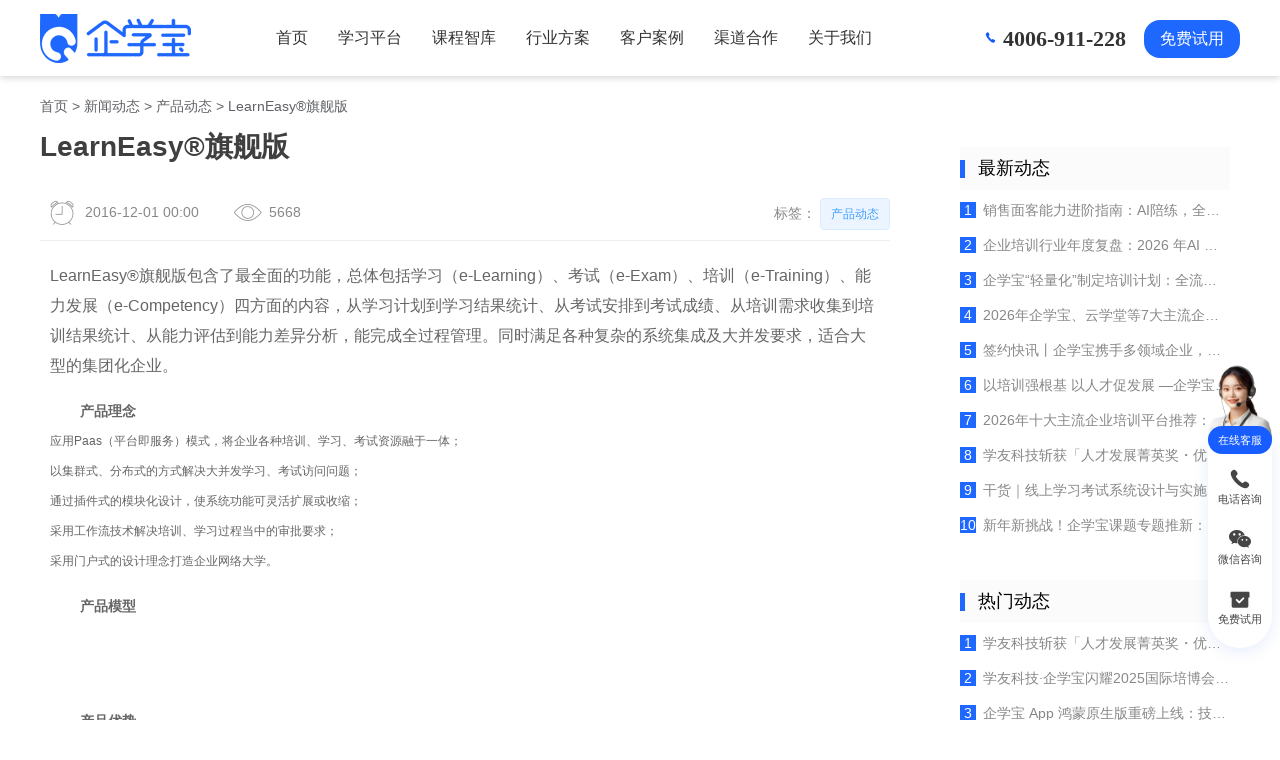

--- FILE ---
content_type: text/html;charset=UTF-8
request_url: https://www.lmschina.net/news/10/
body_size: 7814
content:
<!DOCTYPE html>









<html >
	<head>
		
		<meta charset="utf-8" />
  		<meta content="always" name="referrer" />
  		<meta content="ie=edge" http-equiv="x-ua-compatible" />
  		<meta content="webkit" name="renderer" />
  		<title>LearnEasy®旗舰版-企学宝</title>
  		
  		<meta name="baidu-site-verification" content="uaEEahePcH" />
  		<meta name="360-site-verification" content="45c8d98e08dc418733171016f704b5e8" />
  		<meta name="viewport" content="width=device-width, initial-scale=1, maximum-scale=1.0, minimum-scale=1.0, user-scalable=no" />
		<meta http-equiv="Cache-Control" content="no-transform" />
        <meta http-equiv="Cache-Control" content="no-siteapp" />
		<meta property="og:image" content="https://www.lmschina.net/images/qxb.png" />
		<meta http-equiv='content-language' content='zh-cn'>
  		<link rel="shortcut icon" href="https://www.lmschina.net/favicon.ico" />
		<link rel="bookmark" href="https://www.lmschina.net/favicon.ico" type="image/x-icon"　/>
		<!--[if lt IE 9 ]><script>(function(){var a=["aside","figcaption","figure","footer","header","hgroup","nav","section","main"],b=0;for(b in a){document.createElement(a[b]);}})();</script><script src="https://www.lmschina.net/js/jquery-1.11.2.min.js"></script><![endif]-->
		<!--[if (gt IE 8)|!(IE)]><!--><script src="https://www.lmschina.net/js/jquery-2.1.3.js"></script><script src="https://www.lmschina.net/js/jquery.touchSwipe.min.js"></script><!--<![endif]-->
		<!--[if lte IE 9 ]><script src="https://www.lmschina.net/js/jquery.xdomainrequest.min.js"></script><![endif]-->
		<link rel="stylesheet" type="text/css" media="all" href="/css/blue/zh_CN/main.css;jsessionid=07A7F019B8F86C73FED6197D785A84B2" />
		<link rel="stylesheet" type="text/css" media="all" href="/css/blue/zh_CN/main.new.css;jsessionid=07A7F019B8F86C73FED6197D785A84B2" />
		
			<link rel="stylesheet" type="text/css" media="all" href="/css/blue/zh_CN/minkNaver.css;jsessionid=07A7F019B8F86C73FED6197D785A84B2" />
		
		<script src='https://www.lmschina.net/js/main.js'></script>
		<meta name="keywords" content="LearnEasy " />
	
	
	<meta name="description" content="LearnEasy®旗舰版包含了最全面的功能，总体包括学习（e-Learning）、考试（e-Exam）、培训（e-Training）、能力发展（e-Competency）四方面的内容，从学习计划到学习结果统计、从考试安排到考试成绩、从培训需求收集到培训结果统计、从能力评估到能力差异分析，能完成全过程管理。同时满足各种复杂的系统集成及大并发要求，适合大型的集团化企业。" />
	</head>
	<body>
	
		
		
			<header class="header ">
				<div class="header-wrap clear">
					<h1 class="logo">
						<a href="https://www.lmschina.net/">
							<img alt="企学宝Logo" src="https://www.lmschina.net/css/blue/zh_CN/images/logo2.png" alt="跨国企业的首选学习平台">
						</a>
						
					</h1>
					<nav class="navigation pc">
						<div >
							<ul>
								<li class="navigation-link-other">
									<a class="navigation-link " href="https://www.lmschina.net/">首页</a>
								</li>
								<li class="navigation-link-other">
									
										<a class="navigation-link " href="https://www.lmschina.net/product/elearning/">学习平台</a>
									
									
									<div class="navigation-link-drop navigation-link-drop-product">
										<a href="https://www.lmschina.net/product/elearning/">通用SaaS版</a>
										<a href="https://www.lmschina.net/product/international/">
											<img class="drop-tag" src="https://www.lmschina.net/images/newHome/2654home58tag.png" alt="">
											<span>国际版LMS</span>
										</a>
										<a href="https://www.lmschina.net/product/dingzhi/">私有部署版</a>
										<a href="https://www.lmschina.net/product/dingtalk/">钉钉融合版</a>
										<a href="https://www.lmschina.net/product/wxwork/">企微融合版</a>
										<a href="https://www.lmschina.net/product/feishu/">飞书融合版</a>
										<!-- <a href="https://www.lmschina.net/product/evaluation/">测训融合版</a> -->
									</div>
								</li>
								<li class="navigation-link-other">
									
										<a class="navigation-link " href="https://www.lmschina.net/product/course/">课程智库</a>
									
									
									<div class="navigation-link-drop navigation-link-drop-product">
										<a href="https://www.lmschina.net/product/course/">课程商城</a>
										<a href="https://www.lmschina.net/product/weike/">AI制课助手</a>
										<a href="https://www.lmschina.net/course/lecturer/">讲师授课服务</a>
									</div>
								</li>
								<li class="navigation-link-other">
									
										<a class="navigation-link " href="https://www.lmschina.net/solution/manufacture/">行业方案</a>
									
									
									<div class="navigation-link-drop navigation-link-drop-product">
										<a href="https://www.lmschina.net/solution/manufacture/">智能制造</a>
										<a href="https://www.lmschina.net/solution/chain/">新零售</a>
										<a href="https://www.lmschina.net/solution/cater/">新餐饮</a>
										<a href="https://www.lmschina.net/solution/finance/">金融保险</a>
										<a href="https://www.lmschina.net/solution/materials/">家居建材</a>
										<a href="https://www.lmschina.net/product/edu/">教培机构</a>
										<a href="https://www.lmschina.net/product/university/">综合集团</a>
									</div>
								</li>
								<li class="navigation-link-other">
									<a class="navigation-link " href="https://www.lmschina.net/case/">客户案例</a>
								</li>
								<li class="navigation-link-other">
									<a class="navigation-link " href="https://www.lmschina.net/about/partner/">渠道合作</a>
								</li>
								<li class="navigation-link-other">
									
										<a class="navigation-link " href="https://www.lmschina.net/about/company/">关于我们</a>
									
									
									<div class="navigation-link-drop navigation-link-drop-about">
										<a href="https://www.lmschina.net/about/company/">公司简介</a>
										<a href="https://www.lmschina.net/about/honor/">联系我们</a>
										<a href="https://www.lmschina.net/news/">新闻动态</a>
										<!-- <a href="https://www.lmschina.net/about/partner/">代理合作</a> -->
									</div>
								</li>
								<li class="navigation-ctrl">
									
									<p class="navigation-account" style="display: inline-block;"> <i></i> <span class="navigation-name">4006-911-228</span></p>
									<span class="btn btn-gree navigation-trial" style="display: inline-block;">免费试用</span>
								</li>
							</ul>
						</div>
						
					</nav>
				</div>
			</header>
			<main>
				<div class="layout-container">
					<div class="case-content case-content-box">
		<div class="page-nav" >
			<a href="https://www.lmschina.net/">首页</a>
			<span>&gt;</span>
			<a href="https://www.lmschina.net/news/">新闻动态</a>
			<span>&gt;</span>
			<a href="https://www.lmschina.net/news/tag/21/">产品动态</a>
			<span>&gt;</span>
			LearnEasy®旗舰版
		</div>
		<div class="lm-ecommerce">
			<div class="information-wrap wrap">
				<div class="detail-left">
					<div class="detail-left-wrap">
						<h1 class="article-title">
							LearnEasy®旗舰版
						</h1>
						<div class="article-info-share clearfix">
							<div class="article-info">
								<span class="time"> 
									2016-12-01 00:00
								</span>
								<span class="view-count">5668</span>
							</div>
							<div class="article-tag">
								<span> 标签：</span>
								
									<a href="https://www.lmschina.net/news/tag/21/">产品动态</a>
								
							</div>
						</div>
						<div class="article-con">
							<div class="right_box" style="margin:10px 0px 15px;color:#666666;font-family:Verdana, Arial, Helvetica, sans-serif;">
	LearnEasy®旗舰版包含了最全面的功能，总体包括学习（e-Learning）、考试（e-Exam）、培训（e-Training）、能力发展（e-Competency）四方面的内容，从学习计划到学习结果统计、从考试安排到考试成绩、从培训需求收集到培训结果统计、从能力评估到能力差异分析，能完成全过程管理。同时满足各种复杂的系统集成及大并发要求，适合大型的集团化企业。
</div>
<div class="right_box" style="margin:10px 0px 15px;color:#666666;font-family:Verdana, Arial, Helvetica, sans-serif;">
	<div class="right_box_title" style="font-weight:bold;padding:0px 0px 0px 30px;font-size:14px;">
		产品理念
	</div>
	<h5 style="font-size:12px;font-weight:normal;">
		应用Paas（平台即服务）模式，将企业各种培训、学习、考试资源融于一体；
	</h5>
	<h5 style="font-size:12px;font-weight:normal;">
		以集群式、分布式的方式解决大并发学习、考试访问问题；
	</h5>
	<h5 style="font-size:12px;font-weight:normal;">
		通过插件式的模块化设计，使系统功能可灵活扩展或收缩；
	</h5>
	<h5 style="font-size:12px;font-weight:normal;">
		采用工作流技术解决培训、学习过程当中的审批要求；
	</h5>
	<h5 style="font-size:12px;font-weight:normal;">
		采用门户式的设计理念打造企业网络大学。
	</h5>
</div>
<div class="right_box" style="margin:10px 0px 15px;color:#666666;font-family:Verdana, Arial, Helvetica, sans-serif;">
	<div class="right_box_title" style="font-weight:bold;padding:0px 0px 0px 30px;font-size:14px;">
		产品模型
	</div>
	<p style="text-indent:2em;text-align:center;">
		<br />
<img width="680" height="483" src="http://old.lmschina.net/images/product_pic2.jpg" alt="" /> 
	</p>
</div>
<div class="right_box" style="margin:10px 0px 15px;color:#666666;font-family:Verdana, Arial, Helvetica, sans-serif;">
	<div class="right_box_title" style="font-weight:bold;padding:0px 0px 0px 30px;font-size:14px;">
		产品优势
	</div>
	<h5 style="font-size:12px;font-weight:normal;">
		打造企业学习门户，注重学习行动和知识分享；
	</h5>
	<h5 style="font-size:12px;font-weight:normal;">
		丰富的培训形式，在线课程与面授培训、必修课与选修课、标准课件与非标准课件、自我测验与正式考试相结合；
	</h5>
	<h5 style="font-size:12px;font-weight:normal;">
		支持从员工岗位知识地图、岗位能力发展到职业生涯规划的人才管理模式；
	</h5>
	<h5 style="font-size:12px;font-weight:normal;">
		界面设计精美流畅，根据管理员及学员的操作特点，通过设计不同版式界面方便用户操作；
	</h5>
	<h5 style="font-size:12px;font-weight:normal;">
		开放式平台，基于J2EE架构跨平台性的特点以及系统预留的标准接口，能快速与企业各种业务系统无缝对接；
	</h5>
	<h5 style="font-size:12px;font-weight:normal;">
		极强的扩展性，支持百万注册用户，上万人同时在线学习。
	</h5>
</div>
						</div>
						
						<div class="news-nav"> 
						
				        <em>上一篇：<a href="https://www.lmschina.net/news/44/">深圳市光台电子有限公司与学友软件签订在线学习平台项目战略合作协议</a></em> 
				        
				        
				        <em>下一篇：<a href="https://www.lmschina.net/news/33/">培训落地，如何让无形价值有形化？</a></em> 
				        
				      </div>
				      
						<div class="caveat">
			                
							声明：该文为<a href="/">企学宝</a>原创文章，转载请注明出处,谢谢合作！
			            </div>
					</div>
				</div>
				<div class="detail-right">
					<div class="detail-right-con">
						<div class="article-side">
							<h3>
								最新动态
							</h3>
							
							
							<ul>
								
									<li>
										<a href="https://www.lmschina.net/news/11061/" title="销售面客能力进阶指南：AI陪练，全面赋能六大行业（保险、零售等）销售场景"><span>1</span>销售面客能力进阶指南：AI陪练，全面赋能六大行业（保险、零售等）销售场景</a>
									</li>
								
									<li>
										<a href="https://www.lmschina.net/news/11042/" title="企业培训行业年度复盘：2026 年AI 融合开启&ldquo;价值深耕&rdquo;新篇章"><span>2</span>企业培训行业年度复盘：2026 年AI 融合开启&ldquo;价值深耕&rdquo;新篇章</a>
									</li>
								
									<li>
										<a href="https://www.lmschina.net/news/11041/" title="企学宝&ldquo;轻量化&rdquo;制定培训计划：全流程数字化赋能企业培训"><span>3</span>企学宝&ldquo;轻量化&rdquo;制定培训计划：全流程数字化赋能企业培训</a>
									</li>
								
									<li>
										<a href="https://www.lmschina.net/news/11023/" title="2026年企学宝、云学堂等7大主流企业培训AI学习平台推荐（含AI能力实测验证）"><span>4</span>2026年企学宝、云学堂等7大主流企业培训AI学习平台推荐（含AI能力实测验证）</a>
									</li>
								
									<li>
										<a href="https://www.lmschina.net/news/11022/" title="签约快讯丨企学宝携手多领域企业，共筑数智化人才培养新生态"><span>5</span>签约快讯丨企学宝携手多领域企业，共筑数智化人才培养新生态</a>
									</li>
								
									<li>
										<a href="https://www.lmschina.net/news/11021/" title="以培训强根基 以人才促发展 &mdash;企学宝为特发集团&middot;小梅沙投资量身构建智慧培训系统"><span>6</span>以培训强根基 以人才促发展 &mdash;企学宝为特发集团&middot;小梅沙投资量身构建智慧培训系统</a>
									</li>
								
									<li>
										<a href="https://www.lmschina.net/news/11001/" title="2026年十大主流企业培训平台推荐：精准匹配企业人才成长需求的数字化赋能选择"><span>7</span>2026年十大主流企业培训平台推荐：精准匹配企业人才成长需求的数字化赋能选择</a>
									</li>
								
									<li>
										<a href="https://www.lmschina.net/news/10990/" title="学友科技斩获「人才发展菁英奖・优秀服务商」，以专业实力赢得行业认可！"><span>8</span>学友科技斩获「人才发展菁英奖・优秀服务商」，以专业实力赢得行业认可！</a>
									</li>
								
									<li>
										<a href="https://www.lmschina.net/news/10989/" title="干货｜线上学习考试系统设计与实施全指南：四大核心模块拆解+实操要点"><span>9</span>干货｜线上学习考试系统设计与实施全指南：四大核心模块拆解+实操要点</a>
									</li>
								
									<li>
										<a href="https://www.lmschina.net/news/10923/" title="新年新挑战！企学宝课题专题推新：赢战大客户，从策略到执行的系统制胜之道！"><span>10</span>新年新挑战！企学宝课题专题推新：赢战大客户，从策略到执行的系统制胜之道！</a>
									</li>
								
							</ul>
							
						</div>
						<div class="article-side">
							<h3>
								热门动态
							</h3>
							
							
							<ul>
								
									<li>
										<a href="https://www.lmschina.net/news/10990/" title="学友科技斩获「人才发展菁英奖・优秀服务商」，以专业实力赢得行业认可！"><span>1</span>学友科技斩获「人才发展菁英奖・优秀服务商」，以专业实力赢得行业认可！</a>
									</li>
								
									<li>
										<a href="https://www.lmschina.net/news/10783/" title="学友科技&middot;企学宝闪耀2025国际培博会，实力荣膺&ldquo;企培业卓越产品TOP10&rdquo;！"><span>2</span>学友科技&middot;企学宝闪耀2025国际培博会，实力荣膺&ldquo;企培业卓越产品TOP10&rdquo;！</a>
									</li>
								
									<li>
										<a href="https://www.lmschina.net/news/10763/" title="企学宝 App 鸿蒙原生版重磅上线：技术创新重塑企业在线学习新体验"><span>3</span>企学宝 App 鸿蒙原生版重磅上线：技术创新重塑企业在线学习新体验</a>
									</li>
								
									<li>
										<a href="https://www.lmschina.net/news/10742/" title="喜报 | 学友科技&middot;企学宝被授予粤港澳大湾区人力资源服务出海联盟创始成员单位荣誉！"><span>4</span>喜报 | 学友科技&middot;企学宝被授予粤港澳大湾区人力资源服务出海联盟创始成员单位荣誉！</a>
									</li>
								
									<li>
										<a href="https://www.lmschina.net/news/10648/" title="TCL 深化与企学宝合作，三期国际版培训平台赋能全球人才成长"><span>5</span>TCL 深化与企学宝合作，三期国际版培训平台赋能全球人才成长</a>
									</li>
								
									<li>
										<a href="https://www.lmschina.net/news/10541/" title="层层评选&middot;金牌加冕！企学宝国际版荣获《培训》杂志2025金牌服务案例！"><span>6</span>层层评选&middot;金牌加冕！企学宝国际版荣获《培训》杂志2025金牌服务案例！</a>
									</li>
								
									<li>
										<a href="https://www.lmschina.net/news/10101/" title="飞亚达联合学友科技【企学宝】聚焦多品牌培训体系建设"><span>7</span>飞亚达联合学友科技【企学宝】聚焦多品牌培训体系建设</a>
									</li>
								
									<li>
										<a href="https://www.lmschina.net/news/9721/" title="学友科技【企学宝】斩获2024培英奖&middot;十大卓越产品，开启企业培训新时代！"><span>8</span>学友科技【企学宝】斩获2024培英奖&middot;十大卓越产品，开启企业培训新时代！</a>
									</li>
								
							</ul>
							
						</div>
					</div>
				</div>
				<div style="clear:both;"></div>
			</div>
		</div>
	</div>
				</div>
			</main>
			<div class="trail-pc " >
				<div class="footer-wrap">
					<div class="index-trail-cont">
						<div class="index-trail-title">现在申请，立领30天免费试用</div>
						<div class="index-trail-info">跨国企业的首选学习平台</div>
						<div class="footer-button-wrap">
							<div class="footer-button navigation-trial">
								<a class="footer-button-btn">立即试用</a>
							</div>
						</div>
					</div>
					
						<img src="https://www.lmschina.net/images/newHome/92745178dgdw518a.png" alt="" class="index-trail-img">
					
				</div>
				<div class="index-caput-bg">
					<div class="layout-bg">
						<div class="layout-bg-circle"></div>
						<div class="layout-bg-square"></div>
						<div class="layout-bg-triangle"></div>
					</div>
				</div>
			</div>
			
			
				<footer class="layout-footer">
					<section class="footer-main">
						<ul class="footer-nav">
							<li>
								<dl>
									<dt>
										产品
									</dt>
									<dd>
										<a href="https://www.lmschina.net/product/saas/">企业培训SaaS软件</a>
										<a href="https://www.lmschina.net/product/peixun/">企业培训系统</a>
										<a href="https://www.lmschina.net/product/xuexi/">线上学习平台</a>
										<a href="https://www.lmschina.net/product/app/">企业培训app</a>
										<a href="https://www.lmschina.net/product/shouke/">直播授课平台</a>
									</dd>
									<dd>
										<a href="https://www.lmschina.net/product/learning/">e-Learning平台</a>
										<a href="https://www.lmschina.net/product/tms/">培训管理系统</a>
										<a href="https://www.lmschina.net/product/360pg/">360度评估系统</a>
										<a href="https://www.lmschina.net/product/yuancheng/">远程培训系统</a>
										<a href="https://www.lmschina.net/product/answer/">在线考试答题系统</a>
									</dd>
									<dd>
										<a href="https://www.lmschina.net/product/neixun/">企业内训系统</a>
										<a href="https://www.lmschina.net/product/courseware/">微课制作工具</a>
										<a href="https://www.lmschina.net/product/examination/">企业培训考试系统</a>
										<a href="https://www.lmschina.net/product/knowledge/">知识管理系统</a>
									</dd>
								</dl>
							</li>
							<li>
								<dl>
									<dt>
										社区
									</dt>
									<dd>
										<a href="https://www.lmschina.net/qa/">企培问答</a>
										<a href="https://www.lmschina.net/wiki/">企培百科</a>
									</dd>
								</dl>
							</li>
							<li>
								<dl>
									<dt>
										地图
									</dt>
									<dd>
										<a href="https://www.lmschina.net/sitemap.html" target="_blank">网站地图</a>
						                <a href="https://www.lmschina.net/sitemap.xml" target="_blank">站点地图</a>
						                <a href="https://www.learnmate.cn/" target="_blank">学友科技</a>
									</dd>
								</dl>
							</li>
							<li>
								<dl>
									<dt>
										关注
									</dt>
									<dd>
										<a class="follow-wechat" href="javascript:;" rel="nofollow">
											微信公众号 
											<img alt="企学宝官方微信" src="https://www.lmschina.net/images/xueyouclass.png" >
										</a>
										<a class="follow-wechat" href="javascript:;" rel="nofollow">
											视频号 
											<img alt="企学宝官方视频号 " src="https://www.lmschina.net/images/xueyousvod.png" >
										</a>
										<a class="follow-wechat" href="javascript:;" rel="nofollow">
											百家号 
											<img alt="企学宝官方百家号 " src="https://www.lmschina.net/images/xueyoubj.png" >
										</a>
									</dd>
								</dl>
							</li>
						</ul>
						<div class="footer-icon">
							<a class="footer-icon-item" href="https://xinyong.yunaq.com/certificate?site=www.lmschina.net" rel="nofollow" target="_blank">
								<div class="footer-icon-text icon-1">
									安全联盟
									<br>
									实名验证
								</div>
							</a>
						</div>
						<div class="footer-copy">
							<span>软件企业编号深RQ-2020-1000</span>
							<span>国家高新技术企业编号GR202344207036</span>
						</div>
						<ul class="footer-link">
							<li>
								<span>热门标签：</span>
								<a href="https://www.lmschina.net/news/tag/41/">e-learning</a>
								<a href="https://www.lmschina.net/news/tag/42/">elearning</a> 
								<a href="https://www.lmschina.net/news/tag/43/">企业培训平台</a>
								<a href="https://www.lmschina.net/news/tag/44/">在线培训系统</a>
								<a href="https://www.lmschina.net/news/tag/151/">培训管理系统</a>
								<a href="https://www.lmschina.net/news/tag/58/">在线培训平台</a>
								<a href="https://www.lmschina.net/news/tag/122/">培训考试系统</a>
								<a href="https://www.lmschina.net/news/tag/50/">企业培训系统</a>
								<a href="https://www.lmschina.net/news/tag/52/">企业在线学习平台</a>
							</li>
						</ul>
						
					</section>
					<section class="footer-bar">
						<span>CopyRight © 2011-2025 lmschina.net All Rights Reserved  深圳学友科技有限公司 版权所有</span>
						<a href="https://beian.miit.gov.cn/" rel="nofollow" target="_blank">粤ICP备17124922号</a>
					</section>
				</footer>
				<div class="minkNaver pc_minkNaver">
					<div class="li li-btn">
						<a href="https://affim.baidu.com/unique_5995190/chat?siteId=2384599&userId=5995190&siteToken=802084276ff53628382742391208c4ee" target="_blank">
							<img src="https://www.lmschina.net/images/newHome/im-girl@4x.png">
							<div class="p">在线客服</div>
						</a>
					</div>
					<div class="li">
						<a href="javascript:;" rel="nofollow" name="电话咨询" content="电话咨询">
							<div class="img tel"></div>
							<div class="p">电话咨询</div>
						</a>
						<div class="mik">
							<div class="triangle-right"></div>
							<div class="h1">咨询热线</div>
							<div class="p">4006-911-228</div>
						</div>
					</div>
					<div class="li vert-box">
						<a href="javascript:;" rel="nofollow" name="微信咨询" content="微信咨询">
							<div class="img wx-contact"></div>
							<div class="p">微信咨询</div>
						</a>
						<div class="vert">
							<div class="triangle-right"></div>
							<div class="hr">
								<div class="hr_img_box">
									<img class="zx_qrcode" src="https://www.lmschina.net/images/newHome/688c28cdec86f.png">
								</div>
								<p class="d">
									<span>扫码添加客服微信</span>
								</p>
								<p>获取专属解决方案</p>
							</div>
						</div>
					</div>
					<div class="li">
						<a rel="nofollow" class="navigation-trial" target="_blank" name="免费试用" content="免费试用">
							<div class="img free"></div>
							<div class="p">免费试用</div>
						</a>
					</div>
					<div class="li scrollTop_div" style="display: none;">
						<a href="javascript:;" id="toTop" rel="nofollow">
							<div class="img top"></div>
							<div class="p">回到顶部</div>
						</a>
					</div>
				</div>
			
			<div class="layout-mask" id="layout-mask"></div>
			<div class="price-demand" id="price-demand">
				<form class="price-demand-form" id="price-demand-form">
					<i class="price-demand-close iconfont-md"></i>
					<h2 class="price-demand-title">
						欢迎体验企学宝产品
					</h2>
					<div class="named" id="named">
						<h4>
							如何称呼您？
						</h4>
						<input id="ipt-name" maxlength="20" name="name" placeholder="填写称呼" type="text">
						<span class="selected">女士</span>
						<span>先生</span>
						<input id="ipt-sex" name="sex" type="hidden" value="女士">
					</div>
					<div class="phone" id="phone">
						<h4>
							联系方式
						</h4>
						<input id="ipt-phone" maxlength="11" name="phone" placeholder="填写手机号" type="text">
					</div>
					<div class="phone" id="company">
						<h4>
							公司名称
						</h4>
						<input id="ipt-company" maxlength="100" name="company" placeholder="填写公司名称" type="text">
					</div>
					<div class="desc" id="desc">
						<h4>
							简单描述需求
						</h4>
						<textarea id="ipt-desc" maxlength="300" name="info" placeholder="选填，300字以内" rows="5"></textarea>
					</div>
					<div class="price-demand-btn">
						<a class="btn-basic" href="javascript:void(0);" id="price-demand-form-submit">提交</a>
					</div>
				</form>
				<div class="price-demand-sucess" id="price-demand-sucess">
					<i class="price-demand-close iconfont-md"></i>
					<h2>
						提交成功
					</h2>
					<div class="demand-succes-content">
						<div class="manager-right">
							<span>您好，</span>
							<span id="cunstomer-name">XXX女士/先生</span>
							<span>您已成功提交，客户经理将会在一个工作日内与您联系，请注意接听，谢谢!</span>
						</div>
					</div>
					<div class="price-demand-btn">
						<a class="btn-basic" href="javascript:void(0);" id="price-demand-sucess-submit">确定</a>
					</div>
				</div>
			</div>
			<div class="consult-box-new" style="display:none;">
				<div class="box-qrcode">
					<img src="https://www.lmschina.net/images/home/qrcode.png" alt="elearning平台二维码">
				</div>
				<button class="box--btn btn-contact-us" ></button>
			</div>
			<script type="text/javascript">
				// 初始化百度商桥
				var isProductEnv = window && window.location && window.location.host
							&& window.location.host.indexOf('127.0.0.1')===-1
							&& window.location.host.indexOf('localhost')===-1
							&& window.location.host.indexOf('192.168.')===-1
				if (isProductEnv) {
					var _bdhmProtocol = (("https:" == document.location.protocol) ? " https://" : " http://");
					document.write(unescape("%3Cscript src='" + _bdhmProtocol + "hm.baidu.com/h.js%3F802084276ff53628382742391208c4ee' type='text/javascript'%3E%3C/script%3E")) 
				} 
				// 初始化百度统计
				(function(){
					if (isProductEnv) {
						var bp = document.createElement('script');
						var curProtocol = window.location.protocol.split(':')[0];
						if (curProtocol === 'https') {
							bp.src = 'https://zz.bdstatic.com/linksubmit/push.js';
						}
						else {
							bp.src = 'http://push.zhanzhang.baidu.com/push.js';
						}
						var s = document.getElementsByTagName("script")[0];
						s.parentNode.insertBefore(bp, s);
						
						var hm = document.createElement("script");
						hm.src = "https://hm.baidu.com/hm.js?a519fb6b335104b4f6594a57d1d4172f";
						var s = document.getElementsByTagName("script")[0]; 
						s.parentNode.insertBefore(hm, s);
					}
				})();
				var scrollTopBtn = document.querySelector('.scrollTop_div')
				if (scrollTopBtn) {
					window.addEventListener('scroll', onScroll, { passive: true })
					function getScrollTop() {
						return window.pageYOffset || document.documentElement.scrollTop || document.body.scrollTop || 0;
					}
					function onScroll() {
						scrollTopBtn.style.display = getScrollTop() > 660 ? 'block' : 'none';
					}
					scrollTopBtn.addEventListener('click', scrollToTop)
					// 点击回到顶部
					function scrollToTop() {
						window.scrollTo({ top: 0, behavior: 'smooth' });
					}
				}
			</script>
			<style>
				#qiao-mobile-wrap, #qiao-mobile-wrap ins{display:none !important;}
				.embed-chat-container {
					right: 80px !important;
				}
			</style>
		
	
	</body>
</html>


--- FILE ---
content_type: text/css
request_url: https://www.lmschina.net/css/blue/zh_CN/main.css;jsessionid=07A7F019B8F86C73FED6197D785A84B2
body_size: 192520
content:
ol,p,ul{margin:0}.clear:after,.ie8 .back-top-cont{visibility:hidden}.btn,.common-tag-nav,.navigation.pc,.same-header,.t_c{text-align:center}.case-main a,.contact,.email-tag p a,.ny-pop__text>a,.ssl .ssl-show ul li a,.ssl p a,a{text-decoration:none}.clear:after,.layout-bg,svg:not(:root){overflow:hidden}body,html{background:#fff;line-height:1.5;font-family:'Microsoft Yahei','Microsoft Yahei Light',Lantinghei,verdana,sans-serif;-webkit-font-smoothing:antialiased}input{border:0}button,select{outline:0;text-transform:none}h1,h2,h3,h4,h5,h6{margin:0;font-size:100%;font-weight:400}ol,ul{padding:0;list-style:none}.clear{zoom:1}.clear:after{display:block;font-size:0;content:'';clear:both;height:0}.com-line,.over-line:after,.over-line:before{height:1px;background-color:#e1dfdf;content:''}.f_r{float:right}.f_l{float:left}.container{position:relative;width:1200px;margin-left:auto;margin-right:auto}.over-line:after,.over-line:before{position:absolute;display:inline-block;top:22px;width:498px}.over-line:before{left:0}.over-line:after{right:0}.com-line{position:relative;display:block;width:1200px;top:28px;margin:0 auto}.ie8 .layout-bg,[hidden],template{display:none}.com-title{width:284px;margin:0 auto 60px;background-color:#fff}.mobile_agent body,html.mobile_agent{width:100%;min-width:1200px}.layout-bg{position:absolute;top:0;right:0;bottom:0;left:0;-webkit-transition:opacity 1s ease;-o-transition:opacity 1s ease;transition:opacity 1s ease;pointer-events:none;opacity:0}.layout-bg-circle{position:absolute;top:50%;left:50%;width:1800px;height:1800px;margin-top:-1080px;margin-left:-1580px;-webkit-animation:circle 80s linear infinite;animation:circle 80s linear infinite;opacity:.05;border-radius:50%;background:#fff}.layout-bg-square{position:absolute;top:50%;left:50%;width:1400px;height:1400px;margin-top:-860px;margin-left:-178px;-webkit-transform:rotate(56deg);-ms-transform:rotate(56deg);transform:rotate(56deg);-webkit-animation:square 60s linear infinite;animation:square 60s linear infinite;opacity:.03;border-radius:10px;background:#000}.layout-bg-square-w{background:#fff}.layout-bg-triangle{position:absolute;width:0;height:0;-webkit-transform:rotate(26deg);-ms-transform:rotate(26deg);transform:rotate(26deg);-webkit-animation:triangle 100s linear infinite;animation:triangle 100s linear infinite;border-right:320px solid transparent;border-bottom:554.3px solid rgba(255,255,255,.05);border-left:320px solid transparent}.btn,.same-header,sub,sup{position:relative}.swiper-bg .layout-bg{z-index:2;opacity:1}.swiper-bg .layout-bg-circle{width:870px;height:870px;margin-top:-800px;margin-left:-1200px}.swiper-bg .layout-bg-square{width:700px;height:700px;margin-top:-200px;margin-left:-420px;-webkit-transform:rotate(156deg);-ms-transform:rotate(156deg);transform:rotate(156deg);-webkit-animation:squareindex 60s linear infinite;animation:squareindex 60s linear infinite}.swiper-bg .layout-bg-triangle{font-size:650px;margin-top:-150px;margin-left:1200px}@-webkit-keyframes circle{0%,100%,50%{-webkit-transform:translate(0,0);transform:translate(0,0)}25%{-webkit-transform:translate(160px,80px);transform:translate(160px,80px)}75%{-webkit-transform:translate(-160px,-80px);transform:translate(-160px,-80px)}}@keyframes circle{0%,100%,50%{-webkit-transform:translate(0,0);transform:translate(0,0)}25%{-webkit-transform:translate(160px,80px);transform:translate(160px,80px)}75%{-webkit-transform:translate(-160px,-80px);transform:translate(-160px,-80px)}}@-webkit-keyframes square{0%,100%,50%{-webkit-transform:translate(0,0) rotate(56deg);transform:translate(0,0) rotate(56deg)}25%{-webkit-transform:translate(-120px,-80px) rotate(26deg);transform:translate(-120px,-80px) rotate(26deg)}75%{-webkit-transform:translate(120px,80px) rotate(86deg);transform:translate(120px,80px) rotate(86deg)}}@keyframes square{0%,100%,50%{-webkit-transform:translate(0,0) rotate(56deg);transform:translate(0,0) rotate(56deg)}25%{-webkit-transform:translate(-120px,-80px) rotate(26deg);transform:translate(-120px,-80px) rotate(26deg)}75%{-webkit-transform:translate(120px,80px) rotate(86deg);transform:translate(120px,80px) rotate(86deg)}}@-webkit-keyframes triangle{0%,100%,50%{-webkit-transform:translate(0,0) rotate(26deg);transform:translate(0,0) rotate(26deg)}25%{-webkit-transform:translate(-140px,-80px) rotate(54deg);transform:translate(-140px,-80px) rotate(54deg)}75%{-webkit-transform:translate(140px,80px) rotate(0);transform:translate(140px,80px) rotate(0)}}@keyframes triangle{0%,100%,50%{-webkit-transform:translate(0,0) rotate(26deg);transform:translate(0,0) rotate(26deg)}25%{-webkit-transform:translate(-140px,-80px) rotate(54deg);transform:translate(-140px,-80px) rotate(54deg)}75%{-webkit-transform:translate(140px,80px) rotate(0);transform:translate(140px,80px) rotate(0)}}@-webkit-keyframes squareindex{0%,100%,50%{-webkit-transform:translate(0,0) rotate(-156deg);transform:translate(0,0) rotate(-156deg)}25%{-webkit-transform:translate(-120px,-80px) rotate(-186deg);transform:translate(-120px,-80px) rotate(-186deg)}75%{-webkit-transform:translate(120px,80px) rotate(-126deg);transform:translate(120px,80px) rotate(-126deg)}}@keyframes squareindex{0%,100%,50%{-webkit-transform:translate(0,0) rotate(-156deg);transform:translate(0,0) rotate(-156deg)}25%{-webkit-transform:translate(-120px,-80px) rotate(-186deg);transform:translate(-120px,-80px) rotate(-186deg)}75%{-webkit-transform:translate(120px,80px) rotate(-126deg);transform:translate(120px,80px) rotate(-126deg)}}.animated{-webkit-animation-duration:1s;animation-duration:1s;-webkit-animation-fill-mode:both;animation-fill-mode:both}.animated.infinite{-webkit-animation-iteration-count:infinite;animation-iteration-count:infinite}.animated.hinge{-webkit-animation-duration:2s;animation-duration:2s}.animated.bounceIn,.animated.bounceOut,.animated.flipOutX,.animated.flipOutY{-webkit-animation-duration:.75s;animation-duration:.75s}@-webkit-keyframes fadeInDown{from{opacity:0;-webkit-transform:translate3d(0,-100%,0);transform:translate3d(0,-100%,0)}to{opacity:1;-webkit-transform:none;transform:none}}@keyframes fadeInDown{from{opacity:0;-webkit-transform:translate3d(0,-100%,0);transform:translate3d(0,-100%,0)}to{opacity:1;-webkit-transform:none;transform:none}}.fadeInDown{-webkit-animation-name:fadeInDown;animation-name:fadeInDown}@-webkit-keyframes fadeInLeft{from{opacity:0;-webkit-transform:translate3d(-40%,0,0);transform:translate3d(-40%,0,0)}to{opacity:1;-webkit-transform:none;transform:none}}@keyframes fadeInLeft{from{opacity:0;-webkit-transform:translate3d(-40%,0,0);transform:translate3d(-40%,0,0)}to{opacity:1;-webkit-transform:none;transform:none}}.fadeInLeft{-webkit-animation-name:fadeInLeft;animation-name:fadeInLeft}@-webkit-keyframes fadeInRight{from{opacity:0;-webkit-transform:translate3d(30%,0,0);transform:translate3d(30%,0,0)}to{opacity:1;-webkit-transform:none;transform:none}}@keyframes fadeInRight{from{opacity:0;-webkit-transform:translate3d(30%,0,0);transform:translate3d(30%,0,0)}to{opacity:1;-webkit-transform:none;transform:none}}.fadeInRight{-webkit-animation-name:fadeInRight;animation-name:fadeInRight}@-webkit-keyframes fadeInUp{from{opacity:0;-webkit-transform:translate3d(0,30%,0);transform:translate3d(0,30%,0)}to{opacity:1;-webkit-transform:none;transform:none}}@keyframes fadeInUp{from{opacity:0;-webkit-transform:translate3d(0,30%,0);transform:translate3d(0,30%,0)}to{opacity:1;-webkit-transform:none;transform:none}}.fadeInUp{-webkit-animation-name:fadeInUp;animation-name:fadeInUp}@-webkit-keyframes zoomIn{from{opacity:0;-webkit-transform:scale3d(.3,.3,.3);transform:scale3d(.3,.3,.3)}50%{opacity:1}}@keyframes zoomIn{from{opacity:0;-webkit-transform:scale3d(.3,.3,.3);transform:scale3d(.3,.3,.3)}50%{opacity:1}}.zoomIn{-webkit-animation-name:zoomIn;animation-name:zoomIn}@media screen and (max-width:768px){.mobile_agent body,html.mobile_agent{overflow-x:hidden;min-width:100%}.over-line:after,.over-line:before{display:none}.swiper-bg .layout-bg-circle{width:100%;height:0;padding-bottom:100%;margin-top:0;margin-left:0;top:-32%;left:-22%}.swiper-bg .layout-bg-square{width:120.134%;height:0;padding-bottom:120.134%;top:25%;left:initial;opacity:.05;right:-10%;margin-top:0;margin-left:0;border-radius:5px;-webkit-transform:rotate(135deg);-ms-transform:rotate(135deg);transform:rotate(135deg)}.swiper-bg .layout-bg-triangle{font-size:850px;margin-top:100px;margin-left:0;border-right:240px solid transparent;border-bottom:250px solid rgba(255,255,255,.05);border-left:240px solid transparent}}legend,td,th{padding:0}/*! normalize.css v3.0.2 | MIT License | git.io/normalize */html{font-family:sans-serif;-ms-text-size-adjust:100%;-webkit-text-size-adjust:100%}body{margin:0}article,aside,details,figcaption,figure,footer,header,hgroup,main,menu,nav,section,summary{display:block}audio,canvas,progress,video{display:inline-block;vertical-align:baseline}audio:not([controls]){display:none;height:0}a{outline:0;color:inherit;background-color:transparent}a:active,a:hover{outline:0}abbr[title]{border-bottom:1px dotted}b,optgroup,strong{font-weight:700}dfn{font-style:italic}h1{font-size:2em;margin:.67em 0}mark{background:#ff0;color:#000}.btn-basic,.btn-basic:visited{background:#1E68FF}small{font-size:80%}sub,sup{font-size:75%;line-height:0;vertical-align:baseline}sup{top:-.5em}sub{bottom:-.25em}img{max-width:100%;vertical-align:middle;border:0}figure{margin:1em 40px}hr{-webkit-box-sizing:content-box;box-sizing:content-box;height:0}pre,textarea{overflow:auto}code,kbd,pre,samp{font-family:monospace,monospace;font-size:1em}button,input,optgroup,select,textarea{color:inherit;font:inherit;margin:0}.btn,input{line-height:normal}button{overflow:visible}button,html input[type=button],input[type=reset],input[type=submit]{-webkit-appearance:button;cursor:pointer}button[disabled],html input[disabled]{cursor:default}button::-moz-focus-inner,input::-moz-focus-inner{border:0;padding:0}input[type=checkbox],input[type=radio]{-webkit-box-sizing:border-box;box-sizing:border-box;padding:0}input[type=number]::-webkit-inner-spin-button,input[type=number]::-webkit-outer-spin-button{height:auto}input[type=search]{-webkit-appearance:textfield;-webkit-box-sizing:content-box;box-sizing:content-box}.btn-func,.btn-gray{-webkit-box-sizing:border-box}input[type=search]::-webkit-search-cancel-button,input[type=search]::-webkit-search-decoration{-webkit-appearance:none}fieldset{border:1px solid silver;margin:0 2px;padding:.35em .625em .75em}legend{border:0}.btn,.btn-purple{border-radius:4px}table{border-collapse:collapse;border-spacing:0}*{-webkit-tap-highlight-color:transparent}.btn{display:inline-block}.btn-basic,.btn-gray{line-height:50px;-webkit-transition:all ease .3s;-o-transition:all ease .3s}.btn-basic{width:175px;color:#fff;-webkit-box-shadow:inset 0 0 0 1px #0a5afc,0 2px 8px #81a7f3;box-shadow:inset 0 0 0 1px #0a5afc,0 2px 8px #81a7f3;font-size:18px;transition:all ease .3s}.btn-basic:hover{-webkit-box-shadow:inset 0 0 0 1px #0a5afc,0 4px 8px #81a7f3,0 12px 27px #1e68ff66;box-shadow:inset 0 0 0 1px #0a5afc,0 4px 8px #81a7f3,0 12px 27px #1e68ff66}.btn-basic:active{background:#22b893}.btn-purple,.btn-purple:active,.btn-purple:visited{background-color:#a03bff}.btn-purple{color:#fff;background-image:-webkit-gradient(linear,left bottom,left top,from(rgba(3,0,0,.13)),to(rgba(255,255,255,.13)));background-image:-webkit-linear-gradient(bottom,rgba(3,0,0,.13) 0,rgba(255,255,255,.13) 100%);background-image:-o-linear-gradient(bottom,rgba(3,0,0,.13) 0,rgba(255,255,255,.13) 100%);background-image:linear-gradient(0deg,rgba(3,0,0,.13) 0,rgba(255,255,255,.13) 100%);-webkit-box-shadow:.52px 5.98px 8px 0 rgba(132,90,172,.36);box-shadow:.52px 5.98px 8px 0 rgba(132,90,172,.36);width:283px;height:52px;font-size:20px;-webkit-transition:-webkit-box-shadow ease .3s;-o-transition:box-shadow ease .3s;transition:box-shadow ease .3s;transition:box-shadow ease .3s,-webkit-box-shadow ease .3s}.btn-purple:hover{-webkit-box-shadow:0 12px 27px rgba(132,90,172,.4);box-shadow:0 12px 27px rgba(132,90,172,.4)}.btn-gray{box-sizing:border-box;width:175px;color:#595959;background-color:#f2f2f2;font-size:18px;-webkit-box-shadow:inset 0 0 0 1px #dedede,0 2px 8px #e6e6e6;box-shadow:inset 0 0 0 1px #dedede,0 2px 8px #e6e6e6;transition:all ease .3s}.btn-gree,.btn-oran{-webkit-transition:all ease .3s;-o-transition:all ease .3s}.btn-gray:hover{-webkit-box-shadow:inset 0 0 0 1px #dedede,0 4px 8px #e6e6e6,0 12px 32px rgba(191,191,191,.2);box-shadow:inset 0 0 0 1px #dedede,0 4px 8px #e6e6e6,0 12px 32px rgba(191,191,191,.2)}.btn-oran{color:#fc7829;border:1px solid #fc7829;transition:all ease .3s}.btn-oran:hover{background-color:#ffeee3}.btn-impt{color:#aa7627;background:#ffce2e;-webkit-transition:background ease .3s;-o-transition:background ease .3s;transition:background ease .3s}.btn-impt:hover{background:#fac823}.btn-gree{color:#fff;background:#1E68FF;transition:all ease .3s}.btn-gree:hover{background:#2eb48e !important;}.btn-yell{color:#a16f23;background:#ffce2e;-webkit-transition:all ease .3s;-o-transition:all ease .3s;transition:all ease .3s}.btn-yell:hover{background:#f8bf24}.btn-func{color:#1E68FF;box-sizing:border-box}.btn-func:hover{background:#edfffa!important}.btn-themeNav{background:#ededed;color:grey}.btn-themeNav.btn-hover,.btn-themeNav:hover{background:#1E68FF;color:#fff}.btn-size-auto-1{font-size:16px;line-height:36px;width:80px;height:36px}.btn-size-static-1,.btn-size-static-2{line-height:60px;height:60px;-webkit-tap-highlight-color:transparent}.btn-size-auto-2{font-size:24px;padding:13px 42px 16px}.btn-size-static-1{font-size:20px;width:220px}.btn-size-static-2{font-size:18px;width:180px}@media screen and (max-width:768px){.btn-basic,.btn-basic:hover{-webkit-box-shadow:0 2px 8px #81a7f3;box-shadow:0 2px 8px #81a7f3}}.same-header{width:calc(100% - 40px);height:290px;margin:0 20px;border-radius:5px;background:-webkit-gradient(linear,left bottom,left top,from(#1E68FF),to(#0a5afc));background:-webkit-linear-gradient(bottom,#1E68FF,#0a5afc);background:-o-linear-gradient(bottom,#1E68FF,#0a5afc);background:linear-gradient(to top,#1E68FF,#0a5afc)}.same-header h2{color:#fff;font-size:40px;margin:0;font-weight:400}.same-float-tag{-webkit-box-shadow:0 -2px 25px 1px rgba(0,0,0,.14);box-shadow:0 -2px 25px 1px rgba(0,0,0,.14);border-radius:5px;-webkit-box-sizing:border-box;box-sizing:border-box;width:728px;margin:auto;background-color:#fff;position:absolute;left:0;right:0}.common-tag-nav{width:727px;height:110px;line-height:110px;top:-55px;-webkit-box-sizing:border-box;box-sizing:border-box;font-size:0}.common-tag-nav .each-tag-wrap a{background-position:center 6px;display:inline-block;width:200px;height:80px;-webkit-box-sizing:border-box;box-sizing:border-box;color:#404040;font-size:16px;vertical-align:middle;line-height:normal;padding-top:55px;background-repeat:no-repeat;background-size:initial}.mobile_agent .com-mobile-tag{width:100%;top:0;z-index:99;background:#fff;height:auto;line-height:normal;border-radius:0;-webkit-box-shadow:0 2px 3px 0 rgba(0,0,0,.08);box-shadow:0 2px 3px 0 rgba(0,0,0,.08);position:static}.mobile_agent .com-mobile-tag .each-tag-wrap a{width:33.33%;height:50px;-webkit-box-sizing:border-box;box-sizing:border-box;padding:0;background-image:none!important;color:#aaa;line-height:50px;font-size:15px;position:relative}.mobile_agent .com-mobile-tag .each-tag-wrap a.active{color:#1E68FF}.mobile_agent .com-mobile-tag .each-tag-wrap a.active:before{content:'';position:absolute;width:87px;height:3px;background:#1E68FF;bottom:0;left:0;right:0;margin:auto}.header,.layout-mask,.mobile_agent .com-mobile-tag.fixed{position:fixed}.backgroundImage,.backgroundImageInitial{background-repeat:no-repeat;background-position:center}@media screen and (max-width:1200px){.same-header{margin:0;width:100%;border-radius:0}}.backgroundImage{background-size:cover}.backgroundImageInitial{background-size:initial}.layout-container{padding-top:76px}.layout-cont-main{width:100%;margin:0 auto}.layout-mask{display:none;z-index:101;top:0;left:0;width:100%;height:100%;opacity:.5;filter:alpha(opacity=50);background-color:#000}@media screen and (max-width:768px){.mobile_agent .same-header{background-image:url(images/about/same_header_mob.png)}.layout-cont-main,.layout-container{width:100%}.layout-container{padding-top:60px}.layout-container.yh-blog{padding-top:0}.layout-mask{z-index:999}}.header{z-index:100;width:100%;height:76px;background:#fff}.header.shadow{-webkit-box-shadow:rgba(0,0,0,.2) 0 1px 8px 0;box-shadow:rgba(0,0,0,.2) 0 1px 8px 0}.header .header-wrap{position:relative;width:1200px;height:76px;margin:0 auto;font-size:0}.header .logo{position:relative;display:inline-block;width:221px;height:32px;}.header .logo .icon{position:absolute;top:-10px;left:128px}.navigation.pc{position:relative;width:958px;display:inline-block;}.navigation.pc ul{text-align:left}.navigation.pc ul .navigation-ctrl{position:absolute;height:76px;line-height:76px;right:0}.navigation.pc ul .navigation-ctrl .navigation-account{display:none;margin-left:10px;margin-right:10px}.navigation li,.navigation.pc ul.logintrue .navigation-ctrl .navigation-account{display:inline-block}.navigation.pc ul .navigation-ctrl .navigation-account span{display:inline-block;vertical-align:middle;font-size: 22px;font-weight: bold;font-family:DIN;color: #333;}.navigation li{position:relative}.navigation-link-other:after{position:absolute;bottom:0;left:0;width:100%;height:2px;content:'';-webkit-transition:all .3s ease;-o-transition:all .3s ease;transition:all .3s ease;-webkit-transform:scaleX(0);-ms-transform:scaleX(0);transform:scaleX(0);color:#1E68FF;background-color:#1E68FF}.ie8 .navigation-link-other:after{display:none}.navigation-link{font-size:16px;line-height:76px;position:relative;display:inline-block;zoom:1;-webkit-box-sizing:border-box;box-sizing:border-box;height:76px;margin:0 15px;vertical-align:middle;color:#333}.navigation-link.active{color: #1E68FF;}.navigation-link.active::after {content: '';width: 100%;height: 3px;background: #005BFF;position: absolute;left: 0;bottom: 0;transition: all 0.5s;}.navigation-link-drop{font-size:0;line-height:1;position:absolute;top:76px;left:-30px;overflow:hidden;width:130px;-webkit-transition:all .15s ease;-o-transition:all .15s ease;transition:all .15s ease;-webkit-transform:translate3d(0,-10px,0);transform:translate3d(0,-10px,0);pointer-events:none;z-index:0;opacity:0;filter:alpha(opacity=0);border-radius:0 0 4px 4px;background:#fff;-webkit-box-shadow:0 3px 10px 0 rgba(34,24,21,.2);box-shadow:0 3px 10px 0 rgba(34,24,21,.2)}.navigation-link-drop i{font-size:18px;margin-right:11px;margin-left:-6px;color:#999}.navigation-link-drop a{font-size:14px;line-height:48px;position:relative;display:inline-block;width:130px;height:48px;text-align:center;text-decoration:none;color:#737373}.navigation-link-drop a b{color:#4c4c4c}.navigation-link-drop a:hover{background:#f4f4f4}.navigation.pc .navigation-link-other .navigation-link-drop{left:50%;margin-left:-65px}.navigation.pc .navigation-link-other:hover .navigation-link-drop{-webkit-transform:translate(0,0);-ms-transform:translate(0,0);transform:translate(0,0)}.ie10 .navigation .navigation-link-other .navigation-link-drop,.ie8 .navigation .navigation-link-other .navigation-link-drop,.ie9 .navigation .navigation-link-other .navigation-link-drop{display:none}.ie10 .navigation .navigation-link-other:hover .navigation-link-drop,.ie8 .navigation .navigation-link-other:hover .navigation-link-drop,.ie9 .navigation .navigation-link-other:hover .navigation-link-drop{display:block}.navigation.pc .navigation-link-other:hover:after{-webkit-transform:scaleX(.65);-ms-transform:scaleX(.65);transform:scaleX(.65)}.navigation.pc .navigation-link-other:hover .navigation-link-drop{-webkit-transform:translate3d(0,0,0);transform:translate3d(0,0,0);pointer-events:all;opacity:1;filter:alpha(opacity=100)}.navigation-ctrl{font-size:0;position:absolute;right:0;margin-left:16px;vertical-align:middle}.navigation-ctrl .navigation-login,.navigation-ctrl .navigation-trial{font-size:16px;line-height:38px;display:none;-webkit-box-sizing:border-box;box-sizing:border-box;width:80px;height:38px;margin-left:8px;vertical-align:middle}.navigation-trial,.btn-contact-us{cursor:pointer;}.navigation-ctrl .navigation-trial{width:96px;border-radius: 16px;}.navigation-ctrl .navigation-dashboard,.navigation-ctrl .navigation-logout{font-size:16px;line-height:38px;display:none;height:38px;margin-left:8px;vertical-align:middle;border:1px solid #1E68FF}.navigation-ctrl .navigation-account i,.navigation-ctrl .navigation-logout i{display:inline-block;height:15px;margin-bottom:4px;vertical-align:middle;background-repeat:no-repeat;background-size:contain}.navigation-ctrl .navigation-account{font-size:14px;display:inline-block;overflow:hidden;width:auto;vertical-align:middle;white-space:nowrap;-o-text-overflow:ellipsis;text-overflow:ellipsis;color:#999}.navigation-ctrl .navigation-account i{width:16px;background-image:url(images/home/phone.png)}.ie10 .navigation.pc .navigation-link-other .navigation-link-drop,.ie9 .navigation.pc .navigation-link-other .navigation-link-drop{-webkit-transform:translate(0,0);-ms-transform:translate(0,0);transform:translate(0,0);opacity:1;filter:alpha(opacity=100);display:none}.ie10 .navigation.pc .navigation-link-other:hover .navigation-link-drop,.ie9 .navigation.pc .navigation-link-other:hover .navigation-link-drop{display:block}@keyframes arrowsmove{0%,100%{opacity:0}50%{opacity:1}}@-webkit-keyframes arrowsmove{0%,100%{opacity:0}50%{opacity:1}}@media (max-device-width:1366px){.header.mob{height:60px}.header.mob.shadow{-webkit-box-shadow:none;box-shadow:none;}.header.mob .header-wrap{-webkit-box-sizing:border-box;box-sizing:border-box;width:100%;height:60px;padding:0;line-height:60px;font-size:0}.header.mob .header-wrap .logo{width:84px;margin:0;height:50px;float:none;vertical-align:top;position:absolute;left:0;top:0;padding:0 5px 0 16px;background:#fff;z-index:999}.header.mob .header-wrap .logo .icon{width:33px;height:30px;top:15px;left:103px}.header.mob .header-wrap .chunjie{display:none;}.header.mob .header-wrap .navigation.mob{position:relative;width:100%;height:60px;text-align:left;float:none;display:inline-block;z-index:998;overflow-y:hidden;-webkit-overflow-scrolling:touch}.header.mob .header-wrap .navigation.mob .mobile-arrow{display:none;position:absolute;width:76px;height:60px;right:0;top:0;background-image:url([data-uri]);background-repeat:no-repeat;background-size:contain;z-index:2}.header.mob .header-wrap .navigation.mob .mobile-arrow .arrow{width:76px;height:10px;margin:25px 0}.header.mob .header-wrap .navigation.mob .mobile-arrow .arrow span{display:inline-block;width:5px;height:10px;background-repeat:no-repeat;background-size:contain;position:absolute;-webkit-animation:arrowsmove 1.5s infinite;animation:arrowsmove 1.5s infinite;opacity:0}.header.mob .header-wrap .navigation.mob .mobile-arrow .arrow .arrow1{background-image:url([data-uri]);-webkit-animation-delay:0s;animation-delay:0s;left:52px}.header.mob .header-wrap .navigation.mob .mobile-arrow .arrow .arrow2{background-image:url([data-uri]);-webkit-animation-delay:.3s;animation-delay:.3s;left:59px}.header.mob .header-wrap .navigation.mob .mobile-arrow .arrow .arrow3{background-image:url([data-uri]);-webkit-animation-delay:.6s;animation-delay:.6s;left:66px}.header.mob .header-wrap .navigation.mob::-webkit-scrollbar{width:0;height:0}.header.mob .header-wrap .navigation.mob .navigation-mob-wrap{height:430px;overflow-x:scroll;padding-left:132px}.header.mob .header-wrap .navigation.mob ul{width:850px;position:relative;right:-642px}.header.mob .header-wrap .navigation.mob ul.logintrue{position:relative;width:586px}.header.mob .header-wrap .navigation.mob ul li{margin-right:35px}.header.mob .header-wrap .navigation.mob ul .navigation-link-other .navigation-link-drop{display:none}.header.mob .header-wrap .navigation.mob ul .navigation-link-other.active{color:#1E68FF}.header.mob .header-wrap .navigation.mob ul .navigation-link-other.active:after{-webkit-transform:rotate(180deg);-ms-transform:rotate(180deg);transform:rotate(180deg);border-top:4px solid #1E68FF;border-right:4px solid transparent;border-left:4px solid transparent}.header.mob .header-wrap .navigation.mob ul .navigation-link-other.active .navigation-link-drop{opacity:1;z-index:2;display:block}.header.mob .header-wrap .navigation.mob ul .navigation-link-other:after{position:absolute;top:28px;right:-12px;display:block;width:0;height:0;content:'';-webkit-transition:all .5s;-o-transition:all .5s;transition:all .5s;border-top:4px solid #cbcbcb;border-right:4px solid transparent;border-left:4px solid transparent;background-color:inherit;left:initial;-webkit-transform:initial;-ms-transform:initial;transform:initial}.header.mob .header-wrap .navigation.mob ul .navigation-ctrl{margin-right:0;position:absolute;right:16px}.header.mob .header-wrap .navigation.mob ul .navigation-ctrl .navigation-name{white-space:nowrap;-o-text-overflow:ellipsis;text-overflow:ellipsis;overflow:hidden;max-width:84px;display:inline-block;vertical-align:top;font-size:12px}.header.mob .header-wrap .navigation-link{font-size:14px;line-height:60px;height:60px;margin:0;color:inherit}.header.mob .header-wrap .navigation-link.active{color: #1E68FF;}.header.mob .header-wrap .navigation-link:after{display:none}.header.mob .header-wrap .navigation-link-other .navigation-link-drop{z-index:-1;top:57px;left:50%;overflow:inherit;width:160px;border:1px solid #e3e3e3;border-radius:6px;pointer-events:all;opacity:0;-webkit-transform:translate(-50%,0);-ms-transform:translate(-50%,0);transform:translate(-50%,0)}.header.mob .header-wrap .navigation-link-other .navigation-link-drop a{display:block;width:100%;height:45px;margin:auto;border-bottom:1px solid #f5f5f5}.header.mob .header-wrap .navigation-link-other .navigation-link-drop a:last-child{border:none}.header.mob .header-wrap .navigation-link-other .navigation-link-drop:before{position:absolute;top:-7px;left:50%;width:12px;height:12px;margin-left:-8px;content:'';-webkit-transform:rotate(45deg);-ms-transform:rotate(45deg);transform:rotate(45deg);border-top:1px solid #e3e3e3;border-left:1px solid #e3e3e3;background-color:#fff}.header.mob .header-wrap .navigation-ctrl{font-size:0;position:absolute;top:0;right:0;margin:0}.header.mob .header-wrap .navigation-ctrl .navigation-login,.header.mob .header-wrap .navigation-ctrl .navigation-trial{font-size:13px;line-height:24px;display:none;width:65px;height:24px;margin-left:8px;vertical-align:middle}.header.mob .header-wrap .navigation-ctrl .navigation-trial{width:90px;}.header.mob .header-wrap .navigation-ctrl .navigation-dashboard,.header.mob .header-wrap .navigation-ctrl .navigation-logout{line-height:38px;display:none;height:38px;margin-left:4px;vertical-align:middle;border:1px solid #1E68FF}.header.mob .header-wrap .navigation-ctrl .navigation-account i{width:24px;height:24px;background-image:url([data-uri])}.header.mob .header-wrap .navigation-ctrl .navigation-account .navigation-name{color:#2ba885}.header.mob .header-wrap .navigation-ctrl .navigation-dashboard{font-size:13px;line-height:24px;width:84px;height:24px}.header.mob .header-wrap .navigation-ctrl .navigation-logout{line-height:26px;width:26px;height:26px;margin-left:22px;border-radius:2px;border:1px solid #2ba885}.header.mob .header-wrap .navigation-ctrl .navigation-logout i{width:12px;background-image:url([data-uri])}}@media (max-device-width:1024px){.header.mob .header-wrap .navigation.mob ul{right:-478px}}@media (max-device-width:768px){.header.mob .header-wrap .navigation.mob ul{right:-50px}}@media (max-device-width:750px){.header.mob .header-wrap .navigation.mob ul{right:0}.header.mob .header-wrap .navigation.mob .mobile-arrow{display:block}}.footer-nav dd,.footer-nav li{display:inline-block;vertical-align:top}@media screen and (max-width:360px){.header.mob .header-wrap .navigation-link.navigation-link{line-height:1;padding-top:25px}.header.mob .header-wrap .navigation-ctrl .navigation-login,.header.mob .header-wrap .navigation-ctrl .navigation-trial{line-height:1;padding-top:7px}}@media screen and (max-width:320px){.header.mob .header-wrap .navigation-link.navigation-link{line-height:60px;padding-top:0}.header.mob .header-wrap .navigation-ctrl .navigation-login,.header.mob .header-wrap .navigation-ctrl .navigation-trial{padding-top:0;line-height:24px}}.trail-pc{position:relative;overflow:hidden;width:100%;height:238px;background:-webkit-gradient(linear,left top,left bottom,from(#0a5afc),to(#1E68FF));background:-webkit-linear-gradient(#0a5afc,#1E68FF);background:-o-linear-gradient(#0a5afc,#1E68FF);background:linear-gradient(#0a5afc,#1E68FF);filter:progid:DXImageTransform.Microsoft.gradient(startcolorstr=#0a5afc, endcolorstr=#1E68FF, gradientType=0)}.trail-pc .btn-size-static-2{width:185px;height:52px;line-height:52px;font-size:18px;vertical-align:middle;-webkit-box-shadow:0 6px 14px rgba(26,168,129,.95);box-shadow:0 6px 14px rgba(26,168,129,.95)}.trail-pc .btn-size-static-2:hover{background:#ffd944}.trail-pc .index-trail-cont{position:relative;z-index:2;width:100%;text-align:center;padding-top:54px}.trail-pc .index-trail-cont span{margin-right:25px}.trail-pc .index-trail-cont span:after{content:'';margin-left:10px;border-right:1px solid #ffb819;border-left:1px solid rgba(255,218,80,.54)}.trail-pc .index-trail-cont i{position:absolute;top:15px;right:18px;width:20px;height:20px;background:url([data-uri]) center no-repeat}.trail-pc .index-trail-title{margin-bottom:22px;font-size:35px;color:#fff}.trail-pc .index-caput-bg{position:absolute;width:100%;height:100%;top:0;z-index:0}.trail-pc .layout-bg{z-index:1;opacity:1}.trail-pc .layout-bg-circle{width:870px;height:870px;margin-top:-800px;margin-left:-1200px}.trail-pc .layout-bg-square{width:700px;height:700px;margin-top:-200px;margin-left:-420px;-webkit-transform:rotate(156deg);-ms-transform:rotate(156deg);transform:rotate(156deg);-webkit-animation:squareindex 60s linear infinite;animation:squareindex 60s linear infinite}.trail-pc .layout-bg-triangle{font-size:650px;margin-top:-150px;margin-left:1200px}@media screen and (max-width:768px){.trail-pc{height:134px}.trail-pc .index-trail-cont{padding-top:31px}.trail-pc .index-trail-cont span:after{margin-left:15px}.trail-pc .index-trail-cont i{right:10px;top:10px;width:14px;height:14px;background:url([data-uri]) center no-repeat;background-size:100%}.trail-pc .index-trail-title{margin-bottom:16px;font-size:17px}.trail-pc .btn-impt{width:151px;height:34px;line-height:34px;font-size:13px}.trail-pc .layout-bg-circle{width:270px;height:270px;margin-top:-109px;margin-left:-368px}.trail-pc .layout-bg-square{width:270px;height:270px;margin-top:-57px;margin-left:-110px;-webkit-transform:rotate(156deg);-ms-transform:rotate(156deg);transform:rotate(156deg);-webkit-animation:squareindex 60s linear infinite;animation:squareindex 60s linear infinite}.trail-pc .layout-bg-triangle{font-size:650px;margin-top:-65px;margin-left:300px;border-right:240px solid transparent;border-bottom:250px solid rgba(255,255,255,.05);border-left:240px solid transparent}}.layout-footer{position:relative;background-color:#111;}.footer-main{width:1200px;margin:0 auto;position: relative;padding:41px 0 15px;border-bottom:1px solid #787373;}.footer-link{color:#999999;font-size:14px;line-height:24px;margin-top:10px;}.footer-link span{color:#ffffff;}.footer-link a:hover{color:#1E68FF;-webkit-transition: all .5s;transition: all .5s;}.footer-nav,.footer-nav li:first-child dl{padding-left:0}.footer-nav{font-size:14px;margin:0;color:#e5e5e5}.footer-nav dl{margin-top:0;padding-left:59px}.footer-nav dt{margin-bottom:12px;font-size:18px;color:#fff}.footer-nav dd{margin-left:0;padding-right:29px}.footer-nav dd a{display:block;line-height:34px;color:#999999;}.footer-nav dd a:hover{-webkit-transition:all ease .3s;-o-transition:all ease .3s;transition:all ease .3s;color:#1E68FF}.footer-nav dd a:hover img{top:-134px;opacity:1}.footer-nav .follow-wechat{position:relative;width:136px}.footer-nav .follow-wechat>img{position:absolute;opacity:0;z-index:1;top:-100px;left:-32px;width:136px;height:144px;-webkit-transition:all .3s ease;-o-transition:all .3s ease;transition:all .3s ease;pointer-events:none}.footer-nav .follow-wechat:hover>img{max-height:144px}.footer-copy{position:absolute;top:133px;right:0;width:260px;margin-top:20px;font-size:12px;line-height:20px;color:#a6a6a6;text-align:right}.footer-hot{position:absolute;left:63px;top:195px;font-size:12px;color:#999;}.footer-copy a,.footer-copy span{display:block}.footer-bar{width:1073px;margin:0 auto;font-size:12px;line-height:56px;clear:both;padding-bottom:15px;color:rgba(255, 255, 255, 0.7);text-align:center;}.footer-bar>ul{margin:0;padding-left:0;list-style:none;border-top:1px solid #e6e6e6;padding-top:10px;}.footer-bar>ul li{display:inline-block;padding-right:15px;vertical-align:middle;color:#666;line-height:22px;float:left;}.footer-icon{font-size:12px;overflow:hidden;position:absolute;top:46px;right:0}.footer-icon-item{float:right;margin-right:48px;color:#999}.footer-icon-item:first-child{margin-right:0}.footer-icon-item:hover .footer-icon-text{color:#404040}.footer-icon-item:hover .footer-icon-text:after{opacity:0}.footer-icon-item:hover .footer-icon-text:before{opacity:1}.footer-icon-text{position:relative;padding-top:52px;padding-left:8px;line-height:16px;-webkit-transition:all ease .6s;-o-transition:all ease .6s;transition:all ease .6s}.footer-icon-text:after,.footer-icon-text:before{position:absolute;top:0;left:7px;width:50px;height:45px;content:'';-webkit-transition:all ease .6s;-o-transition:all ease .6s;transition:all ease .6s;background-repeat:no-repeat;background-position:center center;background-size:auto 100%}.footer-icon-text:before{opacity:0}.footer-icon-text.icon-1:before{background-image:url([data-uri])}.footer-icon-text.icon-1:after{background-image:url([data-uri])}.footer-icon-text.icon-3:before{background-image:url([data-uri])}.footer-icon-text.icon-3:after{background-image:url([data-uri])}.footer-icon-text.icon-2:before{background-image:url([data-uri])}.footer-icon-text.icon-2:after{background-image:url([data-uri])}.footer-mobi,.layout-copyright{display:none}@media (max-device-width:1366px){.layout-footer.mob{width:auto;height:auto;padding:25px 0 15px}.layout-footer.mob .footer-nav-container{width:auto;padding-bottom:11px;margin:0}.layout-footer.mob .footer-nav{float:none;color:#404040;text-align:center}.layout-footer.mob .footer-nav li{height:12px;line-height:12px;padding:0 5.2%;margin:10px 0 20px;border-right:1px solid #e5e5e5;text-align:center;color: #b3b3b3;}.layout-footer.mob .footer-nav li:last-child{border-right:none}.layout-footer.mob .footer-icon{position:static;-webkit-box-sizing:border-box;box-sizing:border-box;width:auto;margin:0 7.7%;padding-top:15px;text-align:center;border-top:1px solid #e5e5e5}.layout-footer.mob .footer-icon-item{float:none;margin-right:0;display:inline-block;width:84px}.layout-footer.mob .footer-icon-item:nth-child(2){margin:0 28px}.layout-footer.mob .footer-icon-text{-webkit-box-sizing:border-box;box-sizing:border-box;padding-top:0;padding-left:36px}.layout-footer.mob .footer-icon-text:after,.layout-footer.mob .footer-icon-text:before{width:28px;height:26px;left:1px;top:2px}.layout-footer.mob .footer-icon-text.icon-1:after,.layout-footer.mob .footer-icon-text.icon-1:before{background-image:url([data-uri])}.layout-footer.mob .footer-icon-text.icon-3:after,.layout-footer.mob .footer-icon-text.icon-3:before{background-image:url([data-uri])}.layout-footer.mob .footer-icon-text.icon-2:after,.layout-footer.mob .footer-icon-text.icon-2:before{background-image:url([data-uri])}.layout-footer.mob .footer-copy{width:100%;position:static;text-align:center;color:#a8a8a8;font-size:11px;margin-top:7px}.layout-footer.mob .footer-copy a,.layout-footer.mob .footer-copy span{display:inline-block}.layout-footer.mob .footer-copy .right{text-align:right}}.index-slide-0,.online-service{text-align:center}@media screen and (max-width:360px){.layout-footer.mob .footer-icon-item:nth-child(2){margin:0 20px}}@media screen and (max-width:320px){.layout-footer.mob .footer-icon-item:nth-child(2){margin:0 5px}}.online-service{position:fixed;z-index:999;right:24px;bottom:85px;width:122px}.back-top-cont{-webkit-transition:all .3s ease-in;-o-transition:all .3s ease-in;transition:all .3s ease-in;opacity:0;filter:alpha(opacity=0);pointer-events:none}.back-top-cont.show,.ie8 .back-top-cont{pointer-events:auto;filter:alpha(opacity=100)}.back-top-cont.show{opacity:1}.ie8 .back-top-cont.show{visibility:visible}.back-top{position:relative;display:inline-block;margin-top:12px;width:48px;height:48px;-webkit-transition:all ease .3s;-o-transition:all ease .3s;transition:all ease .3s;color:#fff;border:2px solid #dedede;border-radius:50%;background-color:#f5f5f5}.back-top:hover{border:2px solid #1E68FF;background-color:#1E68FF}.back-top:hover i{background:url([data-uri]) center no-repeat}.back-top:hover .back-top-line{background-color:#1E68FF}.back-top:hover .back-top-cont>span{border:1px solid #1E68FF;background:red}.back-top i{display:block;position:absolute;width:20px;height:11px;top:18px;left:15px;background:url([data-uri]) center no-repeat}.contact h6{font-size:16px;font-weight:400;line-height:42px;position:relative;z-index:1;-webkit-box-sizing:border-box;box-sizing:border-box;width:100%;height:42px;margin:0;-webkit-transition:all .3s ease-in;-o-transition:all .3s ease-in;transition:all .3s ease-in;color:#fff;border-radius:4px;background:#1E68FF;-webkit-box-shadow:none;box-shadow:none}.contact h6:hover{background:#2eb48e}.back-top-line{display:block;position:absolute;width:2px;top:-14px;left:24px;height:12px;background:#a1a4a3;margin:0 auto;-webkit-transition:all ease .3s;-o-transition:all ease .3s;transition:all ease .3s}.big-m{position:relative;z-index:0;top:2px;width:100%;height:130px}.big-m .big-m-head{position:absolute;z-index:2;top:6px;left:50%;display:inline-block;width:73px;height:70px;margin-left:-30px;-webkit-transition:-webkit-transform .3s;-o-transition:transform .3s;transition:transform .3s;transition:transform .3s,-webkit-transform .3s;-webkit-transform-origin:30% 100%;-ms-transform-origin:30% 100%;transform-origin:30% 100%;background-image:url([data-uri]);background-repeat:no-repeat;background-size:100%}.big-m .big-m-head .big-m-eye,.big-m .big-m-head .big-m-eye-close{z-index:3;width:6px;background-repeat:no-repeat;background-size:100%}.big-m .big-m-head i{position:absolute;display:block}.big-m .big-m-head .big-m-eye{top:40px;height:7px;background-image:url([data-uri])}.big-m .big-m-head .big-m-eye-left{left:12px}.big-m .big-m-head .big-m-eye-right{left:37px}.big-m .big-m-head .big-m-eye-close{top:42px;left:12px;display:none;height:4px;background-image:url([data-uri])}.big-m .big-m-head .big-m-star{z-index:4;top:28px;left:-20px;width:8px;height:8px;opacity:0;background-image:url([data-uri]);background-repeat:no-repeat;background-size:100%}.big-m .big-m-body{position:absolute;z-index:1;bottom:0;left:50%;display:inline-block;width:84px;height:68px;margin-left:-42px;-webkit-transition:-webkit-transform .3s;-o-transition:transform .3s;transition:transform .3s;transition:transform .3s,-webkit-transform .3s;-webkit-transform-origin:50% 100%;-ms-transform-origin:50% 100%;transform-origin:50% 100%;vertical-align:top;background-image:url([data-uri]);background-repeat:no-repeat;background-size:100%}.big-m.active .big-m-head .big-m-eye-left,.ie8 .big-m .big-m-head .big-m-star{display:none}.big-m.active .big-m-head{-webkit-transform:rotate(-5deg);-ms-transform:rotate(-5deg);transform:rotate(-5deg)}.big-m.active .big-m-head .big-m-eye-close{display:block}.big-m.active .big-m-head .big-m-star{-webkit-animation:big-m-star 1s ease-out forwards;animation:big-m-star 1s ease-out forwards}.big-m.active .big-m-body{-webkit-transform:rotate(-.8deg);-ms-transform:rotate(-.8deg);transform:rotate(-.8deg)}@-webkit-keyframes big-m-star{0%{-webkit-transform:translate3d(32px,8px,0) rotate(0) scale(1,1);transform:translate3d(32px,8px,0) rotate(0) scale(1,1);opacity:0}25%{opacity:1}75%{-webkit-transform:rotate(-80deg) scale(1.25,1.25);transform:rotate(-80deg) scale(1.25,1.25);opacity:1}100%{-webkit-transform:translate3d(0,0,0) rotate(-80deg);transform:translate3d(0,0,0) rotate(-80deg);opacity:0}}@keyframes big-m-star{0%{-webkit-transform:translate3d(32px,8px,0) rotate(0) scale(1,1);transform:translate3d(32px,8px,0) rotate(0) scale(1,1);opacity:0}25%{opacity:1}75%{-webkit-transform:rotate(-80deg) scale(1.25,1.25);transform:rotate(-80deg) scale(1.25,1.25);opacity:1}100%{-webkit-transform:translate3d(0,0,0) rotate(-80deg);transform:translate3d(0,0,0) rotate(-80deg);opacity:0}}@media (max-device-width:1366px){.mob .online-service{display:none}.mob .online-service-mob{position:fixed;width:50px;height:50px;border-radius:25px;-webkit-box-shadow:0 0 14px 0 rgba(0,0,0,.16);box-shadow:0 0 14px 0 rgba(0,0,0,.16);cursor:pointer;text-decoration:none;background:#1E68FF;z-index:999999;right:15px;bottom:30px}.mob .online-service-mob img{position:absolute;top:15px;left:15px;width:20px;height:20px}}.index-caput-wrap{position:relative;padding:0 20px}.index-caput-wrap .index-caput-container{position:relative;width:100%;height:560px;border-radius:4px;overflow:hidden}.index-caput-wrap .index-caput-header{margin:0;font-size:50px;color:#fff;font-weight:400}.index-caput-wrap .index-caput-header .symbol{margin-right:15px}.index-caput-wrap .index-caput-header .symbol:after{position:absolute;display:inline-block;content:',';width:10px;height:10px;padding-left:10px}.index-caput-wrap .index-caput-feature{font-size:18px;margin:25px 2px 30px 0;padding:0;color:#fff}.index-caput-wrap .index-slide-2-cont .index-caput-feature{color:#343434}.index-caput-wrap .index-caput-feature li{line-height:2}.index-caput-wrap .index-caput-feature li>span{opacity:.85;filter:alpha(opacity=85)}.index-caput-wrap .index-caput-feature li:before{display:inline-block;width:17px;height:13px;margin-right:12px;content:'';background:url([data-uri]) center no-repeat}.index-caput-wrap .index-slide-2-cont .index-caput-feature li:before{background:url([data-uri]) center no-repeat}.index-caput-wrap .btn-impt{position:relative;width:185px;height:52px;line-height:52px;font-size:20px}.index-caput-wrap .line{margin-right:25px}.index-caput-wrap .line::after{content:'';margin-left:25px;border-right:1px solid #ffb819;border-left:1px solid rgba(255,218,80,.54)}.index-caput-wrap .index-slide-2-cont .line::after{border-right:1px solid #1756e5;}.index-caput-wrap i{position:absolute;top:16px;right:20px;width:20px;height:20px;background:url([data-uri]) center no-repeat}.index-caput-wrap .index-slide-2-cont i{background:url([data-uri]) center no-repeat;}.index-slides{position:relative;width:1200px;height:100%;margin:0 auto}.index-slides-item{position:relative;width:100%;height:100%}.index-slides-left{float:left}.index-slides-right{position:absolute;right:40px;bottom:30px;width:631px;height:462px}.index-slides-right .index-slides-pad{position:absolute;width:631px;max-width:631px;height:462px;background-image:url(images/home/banner.png);background-repeat:no-repeat;background-size:100% 100%}.index-slides-right .index-slides-mobile{position:absolute;width:169px;max-width:169px;height:290px;top:158px;left:-10%;z-index:10;background-image:url(images/home/banner-mobile.png);background-repeat:no-repeat;background-size:100% 100%}.index-edu-right{position:absolute;right:40px;bottom:30px;width:796px;height:462px}.index-edu-right .index-slides-edu{position:absolute;width:796px;height:619px;background-image:url(images/home/index_edu.png);background-repeat:no-repeat;background-size:contain}.swiper-container{height:560px}.swiper-slide{will-change:transform}.index-slide{position:relative;margin:0 auto;padding:0 20px}.index-slide-inner{position:relative;padding:0;height:560px;border-radius:4px;overflow:hidden}.index-slide-item{position:absolute;width:100%;height:100%}.swiper-bg{position:absolute;top:0;right:0;left:0;bottom:0;z-index:0}.swiper-bg .swiper-bg-single{position:absolute;top:0;right:0;left:0;height:100%;-webkit-transition:opacity ease .5s;-o-transition:opacity ease .5s;transition:opacity ease .5s;border-radius:5px;opacity:0;overflow:hidden}.swiper-bg .swiper-bg-single.active-bg{opacity:1;z-index:1}.swiper-bg .swiper-bg-single.green{background:-webkit-gradient(linear,left top,left bottom,from(#d8e4f9),to(#d8e4f9));background:-webkit-linear-gradient(#d8e4f9,#d8e4f9);background:-o-linear-gradient(#d8e4f9,#d8e4f9);background:linear-gradient(#d8e4f9,#d8e4f9);filter:progid:DXImageTransform.Microsoft.gradient(startcolorstr=#5356ff, endcolorstr=#3311d0, gradientType=0)}.swiper-bg .swiper-bg-single.slateblue{background:-webkit-gradient(linear,left top,left bottom,from #d8e4f9),to(#d8e4f9);background:-webkit-linear-gradient(#d8e4f9,#d8e4f9);background:-o-linear-gradient(#d8e4f9,#d8e4f9);background:-webkit-gradient(linear,left top,left bottom,from(#d8e4f9),to(#d8e4f9));background:linear-gradient(#d8e4f9,#d8e4f9);filter:progid:DXImageTransform.Microsoft.gradient(startcolorstr=#2f22ff, endcolorstr=#253eff, gradientType=0)}.swiper-bg .swiper-bg-single.blue{background:-webkit-gradient(linear,left top,left bottom,from(#d8e4f9),to(#d8e4f9));background:-webkit-linear-gradient(#d8e4f9,#d8e4f9);background:-o-linear-gradient(#d8e4f9,#d8e4f9);background:linear-gradient(#d8e4f9,#d8e4f9);filter:progid:DXImageTransform.Microsoft.gradient(startcolorstr=#d8e4f9, endcolorstr=#d8e4f9, gradientType=0)}.swiper-bg .swiper-bg-single.cyan{background:-webkit-gradient(linear,left top,left bottom,from(#d8e4f9),to(#d8e4f9));background:-webkit-linear-gradient(#d8e4f9,#d8e4f9);background:-o-linear-gradient(#d8e4f9,#d8e4f9);background:linear-gradient(#d8e4f9,#d8e4f9);filter:progid:DXImageTransform.Microsoft.gradient(startcolorstr=#d8e4f9, endcolorstr=#d8e4f9, gradientType=0)}.swiper-bg .swiper-bg-single.orange{background:-webkit-gradient(linear,left top,left bottom,from(#d8e4f9),to(#d8e4f9));background:-webkit-linear-gradient(#d8e4f9,#d8e4f9);background:-o-linear-gradient(#fa7d47,#efbb58);background:linear-gradient(#d8e4f9,#d8e4f9);filter:progid:DXImageTransform.Microsoft.gradient(startcolorstr=#d8e4f9, endcolorstr=#d8e4f9, gradientType=0)}.swiper-bg .swiper-bg-single.deeporange{background:-webkit-gradient(linear,left top,left bottom,from(#e13c29),to(#f76352));background:-webkit-linear-gradient(#e13c29,#f76352);background:-o-linear-gradient(#e13c29,#f76352);background:linear-gradient(#e13c29,#f76352);filter:progid:DXImageTransform.Microsoft.gradient(startcolorstr=#e13c29, endcolorstr=#f76352, gradientType=0)}.ie8 .index-slide-angle,.ie9 .index-slide-angle{background-image:none;border-bottom:192px solid #fff}@media screen and (max-width:768px) and (min-width:450px){.swiper-bg{bottom:2px}}.index-slide-angle{position:absolute;opacity:0;z-index:2;right:0;bottom:0;left:0;width:100%;height:253px;pointer-events:none;overflow:hidden}.mobile_agent .index-slide-angle{opacity:100;}.index-slide-angle svg{width:100%;height:100%;min-width:2504px}.ie9 .index-slide-angle{border-left:100vw solid transparent}.ie8 .index-slide-angle{border-left:1900px solid transparent}.index-slide-cont{position:absolute;z-index:3;width:100%;height:100%}.index-slide-cont.i-after{z-index:1}.index-slide-doc{position:relative;margin:0 auto}.index-slide-doc.i-mod{width:1175px;max-width:100%}@media screen and (max-width:1260px){.index-slide-doc.i-mod{margin:0 0 0 20px}}.index-slide-0 .index-caput-header{margin:0 auto;line-height:1;visibility:hidden}.index-slide-0 .index-caput-header .symbol-1{position:relative;font-size:24px;display:inline-block;padding:4px 15px 3px;border-radius:16px;background-color:#fff;color:#f56252;margin-top:80px;margin-bottom:20px}.index-slide-0 .index-caput-header .symbol-1::after,.index-slide-0 .index-caput-header .symbol-1::before{content:'';display:block;height:1px;width:200px;background-color:#fff;position:absolute;top:15px}.index-slide-0 .index-caput-header .symbol-1::before{left:-218px}.index-slide-0 .index-caput-header .symbol-1::after{right:-218px}.index-slide-0 .index-caput-header .symbol-2{position:relative;left:-12px;display:block;margin:0 auto 20px;font-size:44px;font-weight:700}.index-slide-0 .index-caput-header .symbol-3{display:block;width:520px;margin:0 auto;font-size:20px;color:#c77a16;height:40px;line-height:40px;background:url(images/home/index_banner-00-yellow.png) 100% 100% no-repeat}.index-slide-0 .btn-basic{margin-top:210px;width:283px;height:52px;line-height:52px;visibility:hidden;-webkit-transition:-webkit-box-shadow ease .3s;-o-transition:box-shadow ease .3s;transition:box-shadow ease .3s;transition:box-shadow ease .3s,-webkit-box-shadow ease .3s}@media (max-width:1200px){.index-slide-0 .btn-basic{margin-top:240px}}@media (max-width:1400px){.index-slide-0 .btn-basic{margin-top:230px}}@media (max-width:1600px){.index-slide-0 .btn-basic{margin-top:220px}}@media (min-width:2050px){.index-slide-0 .btn-basic{margin-top:200px}}@media (min-width:2290px){.index-slide-0 .btn-basic{margin-top:190px}}@media (min-width:2500px){.index-slide-0 .btn-basic{margin-top:180px}}.index-slide-0 .index-slide-0-img{visibility:hidden;margin-top:230px}.index-slide-1-cont{position:absolute;left:0;padding-top:120px;visibility:hidden}.index-slide-1-cont>a:hover{background:#ffd944}.index-slide-1-cont h2{margin:0;padding:0;line-height:1;color:#fff;font-size:42px}.index-slide-1-cont h2 span{display:inline-block;line-height:55px;margin:0;color: #ffeb3b;text-shadow: 0 8px 9px #c4b59d, 0px -2px 1px #fff;font-weight: bold;}.index-slide-2-cont h2 span{color: #1f1f1f;text-shadow: none;}.index-slide-1-cont h2 span.desc{font-size: 20px;text-shadow:none;font-weight:400;}.index-slide-1-img_1{position:absolute;top:232px;right:556px;width:169px;height:290px;visibility:hidden}.index-slide-1-img_2{position:absolute;top:19px;right:-168px;width:1073px;height:520px;visibility:hidden}.index-slide-1-img_3{position:absolute;top:38px;right:10px;width:796px;height:644px}.index-slide-1-img_4{position:absolute;top:28px;right:84px;width:691px;height:481px}.index-slide-1-img_5{position:absolute;top:19px;right:-168px;width:1073px;height:520px}.index-slide-1-img_6{top:0;}.index-slide-hb{position:absolute;top:320px;right:510px;visibility:hidden}.index-slide-miniapp .index-slide-cont .index-slide-doc .index-slide-miniapp-img{position:absolute;right:-168px;top:19px;width: 1073px;height: 520px;}.swiper-pagination{position:absolute;display:block;width:1268px!important;height:30px!important;z-index:2;left:0!important;right:0;margin:auto;text-align:right!important}.swiper-pagination .swiper-pagination-bullet{position:relative;display:inline-block;-webkit-box-sizing:border-box;box-sizing:border-box;width:30px;height:30px;line-height:28px;color:#9f9f9f;background:#f7f7f7;border:1px solid #e6e6e6;border-radius:50%;font-size:13px;text-align:center;opacity:1;filter:alpha(opacity=100);overflow:hidden;-webkit-transition:width ease .3s;-o-transition:width ease .3s;transition:width ease .3s;vertical-align:middle}.swiper-pagination .swiper-pagination-bullet:last-child{margin:0 30px 0 5px!important}.swiper-pagination .swiper-pagination-bullet:hover{background:#f0f0f0}.swiper-pagination .swiper-pagination-bullet>span{display:inline-block;height:14px;line-height:14px;padding-left:10px;margin-left:10px}.swiper-pagination .swiper-pagination-bullet.swiper-pagination-bullet-active{width:120px;color:#fff;border-radius:20px;background-color: rgba(0,0,0,.3);border: 0;}.swiper-pagination .swiper-pagination-bullet.green>span{border-left:1px solid #b4e8d9}.swiper-pagination .swiper-pagination-bullet.slateblue>span{border-left:1px solid #adc9ff}.swiper-pagination .swiper-pagination-bullet.blue>span{border-left:1px solid #a9dff0}.swiper-pagination .swiper-pagination-bullet.cyan>span{border-left:1px solid #9ae8e5}.swiper-pagination .swiper-pagination-bullet.orange>span{border-left:1px solid #fdcbb4}.swiper-pagination .swiper-pagination-bullet.deeporange>span{border-left:1px solid #ffbbb7}.index-theme-desc{position:relative;padding:55px 0 80px;text-align:center;background-color:#fff}.index-theme-desc h2{font-size:36px;font-weight:400;margin-top:0;margin-bottom:10px;color:#404040}.index-theme-desc p{margin:0;line-height:30px;font-size:18px;font-family:'Microsoft Yahei Light',Lantinghei,verdana,sans-serif;color:#a6a6a6}.index-theme-desc .btn-basic{margin-top:34px}@media screen and (max-width:768px){.swiper-pagination .swiper-pagination-bullet{float:none}.index-theme-desc{margin-bottom:50px;padding:30px 30px 0}.index-theme-desc h2{font-size:22px;margin-bottom:5px}.index-theme-desc p{font-size:14px}.index-slide-miniapp .index-slide-cont .index-slide-doc .index-slide-miniapp-img{position:absolute;width:320px;height:269px;top:185px;right:50%;margin-right:-160px;display: none;}.index-slide-miniapp .index-slide-cont li{width:90%}}.index-theme-carousel{position:relative;height:494px}.index-theme-carousel .index-carousel-wrap{overflow:hidden}.index-theme-carousel .theme-view-top{margin-bottom:20px;-webkit-transform:translateX(-210px);-ms-transform:translateX(-210px);transform:translateX(-210px)}.index-theme-carousel .theme-view-bot,.index-theme-carousel .theme-view-top{width:8960px;height:246px}.index-theme-carousel .theme-view-bot ul,.index-theme-carousel .theme-view-top ul{float:left;width:4480px;height:246px;overflow:hidden}.index-theme-carousel .theme-view-bot ul.themes-before,.index-theme-carousel .theme-view-top ul.themes-before{-webkit-animation:themesBeforeMove 240s linear infinite;animation:themesBeforeMove 240s linear infinite}.index-theme-carousel .theme-view-bot ul.themes-after,.index-theme-carousel .theme-view-top ul.themes-after{-webkit-animation:themesAfterMove 240s linear infinite;animation:themesAfterMove 240s linear infinite}.index-theme-carousel .theme-view-bot ul li,.index-theme-carousel .theme-view-top ul li{position:relative;float:left;-webkit-box-sizing:border-box;box-sizing:border-box;width:438px;height:246px;margin:0 5px;border:1px solid #dedede;border-radius:4px;overflow:hidden;cursor:pointer}.index-theme-carousel .theme-view-bot ul li:hover .theme-shadow,.index-theme-carousel .theme-view-top ul li:hover .theme-shadow{opacity:1}.index-theme-carousel .theme-view-bot .theme-shadow,.index-theme-carousel .theme-view-top .theme-shadow{position:absolute;opacity:0;width:100%;height:100%;-webkit-transition:all ease .3s;-o-transition:all ease .3s;transition:all ease .3s;background-color:rgba(0,0,0,.6)}.index-theme-carousel .theme-view-bot .theme-shadow__inner,.index-theme-carousel .theme-view-top .theme-shadow__inner{position:absolute;top:50%;left:54%;-webkit-transform:translateY(-50%);-ms-transform:translateY(-50%);transform:translateY(-50%)}.index-theme-carousel .theme-view-bot .theme-shadow__btn,.index-theme-carousel .theme-view-top .theme-shadow__btn{display:inline-block;width:128px;height:38px;line-height:38px;text-align:center;border-radius:4px;border:1px solid #2eb28c;cursor:pointer;font-size:14px;-webkit-transition:all ease .3s;-o-transition:all ease .3s;transition:all ease .3s}.index-theme-carousel .theme-view-bot .theme-shadow__btn.preview,.index-theme-carousel .theme-view-top .theme-shadow__btn.preview{color:#2eb28c}.index-theme-carousel .theme-view-bot .theme-shadow__btn.preview:hover,.index-theme-carousel .theme-view-top .theme-shadow__btn.preview:hover{color:#fff;background-color:#2eb28c}.index-theme-carousel .theme-view-bot .theme-shadow__btn.create,.index-theme-carousel .theme-view-top .theme-shadow__btn.create{color:#fff;margin-top:25px;background-color:#2eb28c}.index-theme-carousel .theme-view-bot .theme-shadow:hover .theme-card,.index-theme-carousel .theme-view-top .theme-shadow:hover .theme-card{-webkit-transform:translate(0,0);-ms-transform:translate(0,0);transform:translate(0,0);opacity:1}.index-theme-carousel .theme-view-bot .theme-card,.index-theme-carousel .theme-view-top .theme-card{position:absolute;width:100%;height:100%;top:0;left:0;background-image:url(../../img/2018/main/main-mobile-cover.png);background-repeat:no-repeat;background-position:0 0;background-size:initial;opacity:0;filter:alpha(opacity=0);-webkit-transition:opacity .5s cubic-bezier(.32,.01,1,1),-webkit-transform .5s;-o-transition:transform .5s,opacity .5s cubic-bezier(.32,.01,1,1);transition:transform .5s,opacity .5s cubic-bezier(.32,.01,1,1);transition:transform .5s,opacity .5s cubic-bezier(.32,.01,1,1),-webkit-transform .5s;-webkit-transform:translate(0,100%);-ms-transform:translate(0,100%);transform:translate(0,100%)}.index-theme-carousel .theme-view-bot .theme-card img,.index-theme-carousel .theme-view-top .theme-card img{position:absolute;left:65px;top:60px;width:120px;border-radius:4px}.index-theme-carousel .theme-mobile{position:absolute;top:-25px;left:19%}.index-theme-carousel .theme-mobile .theme-mobile-wrap{position:absolute;top:47px;left:21px;overflow:hidden;width:240px;height:425px}.index-carousel-wrap:hover .theme-view-bot ul,.index-carousel-wrap:hover .theme-view-top ul{-webkit-animation-play-state:paused;animation-play-state:paused}@-webkit-keyframes themesBeforeMove{0%{-webkit-transform:translateZ(0);transform:translateZ(0)}50%{-webkit-transform:translate3d(-4290px,0,0);transform:translate3d(-4290px,0,0)}50.001%{-webkit-transform:translate3d(4290px,0,0);transform:translate3d(4290px,0,0)}to{-webkit-transform:translateZ(0);transform:translateZ(0)}}@keyframes themesBeforeMove{0%{-webkit-transform:translateZ(0);transform:translateZ(0)}50%{-webkit-transform:translate3d(-4290px,0,0);transform:translate3d(-4290px,0,0)}50.001%{-webkit-transform:translate3d(4290px,0,0);transform:translate3d(4290px,0,0)}to{-webkit-transform:translateZ(0);transform:translateZ(0)}}@-webkit-keyframes themesAfterMove{0%{-webkit-transform:translateZ(0);transform:translateZ(0)}to{-webkit-transform:translate3d(-8580px,0,0);transform:translate3d(-8580px,0,0)}}@keyframes themesAfterMove{0%{-webkit-transform:translateZ(0);transform:translateZ(0)}to{-webkit-transform:translate3d(-8580px,0,0);transform:translate3d(-8580px,0,0)}}@-webkit-keyframes themesBeforeMoveMob{0%{-webkit-transform:translateZ(0);transform:translateZ(0)}50%{-webkit-transform:translate3d(-1795px,0,0);transform:translate3d(-1795px,0,0)}50.001%{-webkit-transform:translate3d(1795px,0,0);transform:translate3d(1795px,0,0)}to{-webkit-transform:translateZ(0);transform:translateZ(0)}}@keyframes themesBeforeMoveMob{0%{-webkit-transform:translateZ(0);transform:translateZ(0)}50%{-webkit-transform:translate3d(-1795px,0,0);transform:translate3d(-1795px,0,0)}50.001%{-webkit-transform:translate3d(1795px,0,0);transform:translate3d(1795px,0,0)}to{-webkit-transform:translateZ(0);transform:translateZ(0)}}@-webkit-keyframes themesAfterMoveMob{0%{-webkit-transform:translateZ(0);transform:translateZ(0)}to{-webkit-transform:translate3d(-3590px,0,0);transform:translate3d(-3590px,0,0)}}@keyframes themesAfterMoveMob{0%{-webkit-transform:translateZ(0);transform:translateZ(0)}to{-webkit-transform:translate3d(-3590px,0,0);transform:translate3d(-3590px,0,0)}}.theme-create,.yh-demand__cover{-webkit-transform:translate3d(0,0,1px)}.index-data-cloud,.index-data-market,.index-data-plan{background-size:100% 100%;background-repeat:no-repeat}.index-data-cloud{width:668px;height:500px;background-image:url(images/home/index_cloud.png)}.index-data-miniapp{width:668px;height:500px;background-image:url(images/home/index_youshi.png)}.index-data-plan{width:668px;height:500px;background-image:url(images/home/index_services.png)}.index-data-market{width:668px;height:500px;background-image:url(images/home/index_tuiguang_4.png)}.index-data-pro{width:668px;height:500px;background-image:url(images/home/index_pro.png)}.index-data-skill{width:694px;height:500px;background-image:url(images/home/index_skill.png)}.index-data-ai{width:694px;height:500px;background-image:url(images/home/index_ai.png)}.index-data-mgt{width:694px;height:500px;background-image:url(images/home/index_manage.png)}.index-data-mall{width:668px;height:500px;background-image:url(images/home/index_mall.png)}.index-data-knowledge{width:668px;height:500px;background-image:url(images/home/index_knowledge.png)}.index-data-cont .index-data-type-1 .index-data-pic,.index-data-cont .index-data-type-2 .index-data-desc{float:left}.index-data-cont .index-data-type-1 .index-data-desc,.index-data-cont .index-data-type-2 .index-data-pic{float:right}.index-data-cont .container{margin-top:120px}#product-nav .index-data-cont .container{margin-top:80px}.index-data-cont .data-cont-list-inner,.index-data-cont .index-data-desc{-webkit-box-sizing:border-box;box-sizing:border-box;width:50%}.index-data-cont .index-data-item{padding:0}.index-data-cont .index-data-pic{text-align:center;background-repeat: no-repeat;margin:0 auto;-webkit-transition:all .5s;-o-transition:all .5s;transition:all .5s}.index-data-cont .index-data-desc{margin-top:10%;width:auto}.index-data-cont .index-data-desc p{line-height:30px;margin:0;font-size:18px;font-family:'Microsoft Yahei Light',Lantinghei,verdana,sans-serif;color:#666}.index-data-cont .index-data-desc .btn-basic{margin-top:34px}.index-data-cont h2{font-size:36px;font-weight:400;margin-bottom:10px;color:#404040}.theme-create{display:none;position:fixed;left:0;top:0;overflow:hidden;width:100%;height:100%;z-index:102;transform:translate3d(0,0,1px);background:rgba(0,0,0,.5)}.theme-create__form{position:relative;width:486px;height:508px;top:50%;left:50%;border-radius:10px;-webkit-transform:translate(-50%,-50%);-ms-transform:translate(-50%,-50%);transform:translate(-50%,-50%);background-color:#fff}.theme-create__close{position:absolute;right:20px;top:20px;width:20px;height:20px;cursor:pointer;background-image:url(../../img/2018/main/ico-close.png);background-repeat:no-repeat}.theme-create__title{padding-top:60px;text-align:center;color:#333;font-size:26px}.theme-form{padding:50px 70px}.theme-form__group{position:relative;margin-bottom:24px}.theme-form__group .input-err{display:none;position:absolute;top:4px;left:360px;width:165px;width:-webkit-fit-content;width:-moz-fit-content;width:fit-content;white-space:nowrap;height:26px;line-height:26px;padding:0 10px;text-align:left;color:#f25935;border:1px solid #f25935;border-radius:3px;font-size:14px;background-color:rgba(255,233,228,.9)}.theme-form__group .input-err span:before{position:absolute;top:8px;left:-5px;display:inline-block;width:8px;height:8px;content:'';-webkit-transform:rotate(-45deg);-ms-transform:rotate(-45deg);transform:rotate(-45deg);border-top:1px solid #f25935;border-left:1px solid #f25935;background-color:#ffe9e4}.theme-form__group .input-err span:after{position:absolute;top:5px;left:10px;display:inline-block;width:16px;height:14px;content:''}.theme-form .theme-form__imgCode{position:relative;display:none}.theme-form .theme-form__imgCode .theme-input-warp{display:inline-block;width:210px}.theme-form .theme-form__captchaImg{position:absolute;top:0;right:0;width:120px;height:40px;line-height:40px;text-align:center;color:#aaa;overflow:hidden;cursor:pointer;border:none;background:#fff}.theme-form .theme-code{position:absolute;font-size:16px;top:2px;right:0;padding:0;height:30px;line-height:30px;color:#2ba885;border:none;background-color:transparent}.theme-form__submit .btn{width:100%;border:none}.theme-form .theme-input input{-webkit-box-sizing:border-box;box-sizing:border-box;width:100%;height:40px;padding:0;vertical-align:top;color:#555;font-size:16px;-webkit-box-shadow:0 1px #dfdfdf;box-shadow:0 1px #dfdfdf;-webkit-transition:-webkit-box-shadow .3s ease;-o-transition:box-shadow .3s ease;transition:box-shadow .3s ease;transition:box-shadow .3s ease,-webkit-box-shadow .3s ease;overflow:hidden;outline:0;-webkit-tap-highlight-color:transparent}.theme-form .theme-input input:hover{-webkit-box-shadow:0 2px #1E68FF;box-shadow:0 2px #1E68FF}@media screen and (max-width:768px){.index-data-cont .index-data-type-1 .index-data-desc,.index-data-cont .index-data-type-1 .index-data-pic,.index-data-cont .index-data-type-2 .index-data-desc,.index-data-cont .index-data-type-2 .index-data-pic{float:none}.index-data-cont .container{width:auto;margin-top:0}.index-data-cont .index-data-pic{position:relative;max-width:100%;height:270px;background-size:100%}.index-data-cont .index-data-desc{width:100%;margin-top:0!important;margin-left:0!important;padding-left:0;text-align:center}.index-data-cont .index-data-desc h2{font-size:22px}.index-data-cont .index-data-desc p{font-size:14px;line-height:21px}.index-data-cont .index-data-market{margin:auto!important}.index-data-cont .index-data-item{margin-bottom:50px;padding:0}}.index-advan-cont .container{-webkit-box-sizing:border-box;box-sizing:border-box;margin:0 auto;padding:116px 0 96px;text-align:center}.index-advan-cont .advan-cont-box{float:left;-webkit-box-sizing:border-box;box-sizing:border-box;width:25%;height:224px;margin:2% 4%;text-align:center;-webkit-transition:all .5s;-o-transition:all .5s;transition:all .5s}.advan-cont-list > .advan-cont-box:nth-child(n+13){display:none;}.index-advan-cont .advan-cont-pic{display:inline-block;width:100%;height:80px;line-height:80px}.index-advan-cont .advan-cont-pic img{vertical-align:initial}.index-advan-cont .advan-cont-desc{font-size:14px;line-height:25px}.index-advan-cont .advan-cont-desc span{color:#a6a6a6;font-family:'Microsoft Yahei Light',Lantinghei,verdana,sans-serif}.index-advan-cont .advan-cont-title{position:relative;margin-bottom:60px;font-weight:400;font-size:36px;text-align:center}.index-advan-cont .advan-cont-title:after,.index-advan-cont .advan-cont-title:before{position:absolute;display:inline-block;top:27px;content:'';width:37%;height:1px;background-color:#e1dfdf}.index-advan-cont .advan-cont-title:before{left:0}.index-advan-cont .advan-cont-title:after{right:0}.index-advan-cont h3{margin-bottom:7px;font-size:20px;font-weight:400;color:#404040}.index-brand-cont .container{-webkit-box-sizing:border-box;box-sizing:border-box;margin:0 auto;padding:96px 0;width:auto;text-align:center}.index-brand-cont .brand-cont-title{font-weight:400;margin:0 0 60px;font-size:36px;text-align:center}.index-brand-cont .brand-cont-title .number{display:inline-block;width:133px;text-align:center}.index-brand-cont img{display:block;margin:auto}.index-facil-cont{border-top:1px solid #e6e6e6}.index-facil-cont .container{-webkit-box-sizing:border-box;box-sizing:border-box;margin:0 auto;padding:96px 0;text-align:center}.index-facil-cont .facil-cont-title{font-weight:400;margin:0 0 80px;font-size:36px;text-align:center}.index-brand-cont .btn-basic,.index-facil-cont .btn-basic{margin-top:52px}@media screen and (max-width:768px){.index-advan-cont .container,.index-brand-cont .container,.index-facil-cont .container{width:auto;padding:10% 0;margin:0 6%}.index-brand-cont.news .container{margin:0;}.index-brand-cont .advan-container{margin:0;}.index-advan-cont .advan-container{margin:0;}.index-facil-cont{border:none}.index-advan-cont .container,.index-facil-cont .container{border-top:1px solid #ededed}.index-advan-cont .container{padding:14.5% 0}.index-advan-cont .course-container{margin:0}.index-brand-cont .brand-cont-title,.index-facil-cont .facil-cont-title{font-size:20px;margin-bottom:20px;color:#333}.index-brand-cont .brand-cont-title .number{width:74px}.index-advan-cont .advan-cont-title{margin-bottom:42px;font-size:21px;color:#333}.index-brand-cont .container>.btn-basic,.index-facil-cont .container>.btn-basic{margin-top:30px!important}.index-advan-cont .advan-cont-box{float:none;width:100%;height:auto;margin:0 auto 26px;text-align:left}.index-advan-cont .advan-cont-title:after,.index-advan-cont .advan-cont-title:before{display:none}.index-advan-cont .advan-cont-pic{max-width:50px;height:auto;line-height:normal;margin-top:4px}.index-advan-cont .advan-cont-pic img{display:block;margin:auto}.index-advan-cont .advan-cont-desc{width:74%;margin-left:4%;line-height:normal;display:inline-block;vertical-align:top}.index-advan-cont .advan-cont-desc h3{margin-top:0;margin-bottom:5px;font-size:17px}.index-advan-cont .advan-cont-desc span{font-size:13px}.index-brand-cont{border:none;background-color:#fff}.index-brand-cont .brand-cont-item{width:49%}.index-facil-cont .container{margin:0}.index-facil-cont .container h3{margin:0 6% 20px}.index-facil-cont .facil-cont-item{width:30.4%;margin:0 1% 3%}.index-facil-cont .facil-cont-item img{max-width:100%}}.mobile_agent .swiper-pagination{display:block}.mobile_agent .index-mobile-tags{position:relative;padding-top:2.9155%;padding-bottom:60px;z-index:1}.mobile_agent .index-mobile-tags li{position:relative;float:left;width:31.65%;height:0;padding-bottom:20.409%;margin-right:2.525%;border-radius:5px;overflow:hidden;color:#fff;-webkit-transform:skewY(-6deg);-ms-transform:skewY(-6deg);transform:skewY(-6deg);text-align:center}.mobile_agent .index-mobile-tags li:last-child{margin-right:0}.mobile_agent .index-mobile-tags li.store{background:-webkit-gradient(linear,left top,left bottom,from(#1b81df),to(#39c0de));background:-webkit-linear-gradient(#1b81df,#39c0de);background:-o-linear-gradient(#1b81df,#39c0de);background:linear-gradient(#1b81df,#39c0de)}.mobile_agent .index-mobile-tags li.service{background:-webkit-gradient(linear,left top,left bottom,from(#07bdb7),to(#00dad3));background:-webkit-linear-gradient(#07bdb7,#00dad3);background:-o-linear-gradient(#07bdb7,#00dad3);background:linear-gradient(#07bdb7,#00dad3);top:-3.4667vw}.mobile_agent .index-mobile-tags li.market{background:-webkit-gradient(linear,left top,left bottom,from(#fa7d47),to(#fdb23d));background:-webkit-linear-gradient(#fa7d47,#fdb23d);background:-o-linear-gradient(#fa7d47,#fdb23d);background:linear-gradient(#fa7d47,#fdb23d);top:-7.03333vw}.mobile_agent .index-mobile-tags li h5{padding-top:0;font-size:15px;-webkit-transform:skewY(6deg);-ms-transform:skewY(6deg);transform:skewY(6deg)}.mobile_agent .index-mobile-tags li span{display:block;font-size:11px;opacity:.5;-webkit-transform:skewY(6deg);-ms-transform:skewY(6deg);transform:skewY(6deg)}.mobile_agent .index-mobile-tags li a{position:absolute;top:0;bottom:0;left:0;right:0;margin:auto;height:40px}.mobile_agent .index-data-cont-mob{padding:0 30px}.mobile_agent .index-data-cont-mob .data-wrap{text-align:center;margin-bottom:55px}.mobile_agent .index-data-cont-mob .data-wrap img{width:76%;margin-bottom:-4px}.mobile_agent .index-data-cont-mob .data-wrap h3{font-size:21px;color:#404040;margin-bottom:4px}.mobile_agent .index-data-cont-mob .data-wrap p{font-size:14px;color:#b2b2b2;line-height:21px;margin-bottom:1px}.mobile_agent .index-data-cont-mob .data-wrap.data-wrap-2{margin-bottom:53px}.mobile_agent .index-data-cont-mob .data-wrap.data-wrap-2 img{width:50%;margin-bottom:13px}.mobile_agent .index-data-cont-mob .data-wrap.data-wrap-3{margin-bottom:25px}.mobile_agent .index-data-cont-mob .data-wrap.data-wrap-3 img{margin-bottom:3px}.mobile_agent .index-data-cont-mob .data-wrap.data-wrap-4 img{margin-bottom:-4px}.mobile_agent .index-data-cont-mob .data-wrap.data-wrap-4 p{margin-bottom:3px}.mobile_agent .index-theme-wrap .index-theme-carousel{height:210px}.mobile_agent .index-theme-wrap .index-theme-carousel .index-carousel-wrap .theme-view-bot,.mobile_agent .index-theme-wrap .index-theme-carousel .index-carousel-wrap .theme-view-top{width:3620px;height:100px}.mobile_agent .index-theme-wrap .index-theme-carousel .index-carousel-wrap .theme-view-bot ul,.mobile_agent .index-theme-wrap .index-theme-carousel .index-carousel-wrap .theme-view-top ul{width:1810px;height:100px}.mobile_agent .index-theme-wrap .index-theme-carousel .index-carousel-wrap .theme-view-bot ul.themes-before,.mobile_agent .index-theme-wrap .index-theme-carousel .index-carousel-wrap .theme-view-top ul.themes-before{-webkit-animation:themesBeforeMoveMob 240s linear infinite;animation:themesBeforeMoveMob 240s linear infinite}.mobile_agent .index-theme-wrap .index-theme-carousel .index-carousel-wrap .theme-view-bot ul.themes-after,.mobile_agent .index-theme-wrap .index-theme-carousel .index-carousel-wrap .theme-view-top ul.themes-after{-webkit-animation:themesAfterMoveMob 240s linear infinite;animation:themesAfterMoveMob 240s linear infinite}.mobile_agent .index-theme-wrap .index-theme-carousel .index-carousel-wrap .theme-view-bot ul li,.mobile_agent .index-theme-wrap .index-theme-carousel .index-carousel-wrap .theme-view-top ul li{width:176px;height:100px;margin:0 2.5px}.mobile_agent .index-theme-wrap .index-theme-carousel .index-carousel-wrap .theme-view-bot ul:hover,.mobile_agent .index-theme-wrap .index-theme-carousel .index-carousel-wrap .theme-view-top ul:hover{-webkit-animation-play-state:running;animation-play-state:running}.mobile_agent .index-theme-wrap .index-theme-carousel .index-carousel-wrap .theme-view-bot .theme-shadow,.mobile_agent .index-theme-wrap .index-theme-carousel .index-carousel-wrap .theme-view-top .theme-shadow{display:none}.mobile_agent .index-theme-wrap .index-theme-carousel .index-carousel-wrap .theme-view-top{margin-bottom:10px}.mobile_agent .index-theme-wrap .index-theme-carousel .theme-mobile{left:50%;-webkit-transform:translateX(-50%);-ms-transform:translateX(-50%);transform:translateX(-50%);width:123px;text-align:center;top:-8px}.mobile_agent .index-theme-wrap .index-theme-carousel .theme-mobile .theme-mobile-wrap{width:101px;height:auto;left:50%;-webkit-transform:translateX(-50%);-ms-transform:translateX(-50%);transform:translateX(-50%);top:8.6956%}.mobile_agent .index-facil-cont .container a{display:block;margin:52px auto 0}.mobile_agent .index-slide-doc.i-mod{width:auto;margin:0 auto;max-width:343px;height:100%}.mobile_agent .index-slide-doc .index-slide-0-text{visibility:hidden;position:absolute;left:0;bottom:0;text-align:center;height:28px;right:0;display:block}.mobile_agent .index-slide-doc .index-slide-0-text span{position:relative;width:100%;display:block;left:3px;bottom:-2px;color:#fff;font-size:12px;height:28px;line-height:27px;-webkit-transform:rotate(-6deg);-ms-transform:rotate(-6deg);transform:rotate(-6deg);-webkit-transform-origin:left bottom;-ms-transform-origin:left bottom;transform-origin:left bottom;background:url(images/home/index_banner-00-green.png) center center no-repeat;background-size:contain}.mobile_agent .swiper-container{height:446px}.mobile_agent .swiper-pagination{bottom:3%!important;right:1%;-webkit-transform:rotate(-6deg)!important;-ms-transform:rotate(-6deg)!important;transform:rotate(-6deg)!important;width:auto!important}@media (min-width:750px){.mobile_agent .swiper-pagination{bottom:6%!important}}@media (min-width:1000px){.mobile_agent .swiper-pagination{bottom:11%!important}}.mobile_agent .swiper-pagination .swiper-pagination-bullet{width:8px;height:4px;margin:0 4px!important;border:none;border-radius:30px;opacity:.7}.mobile_agent .swiper-pagination .swiper-pagination-bullet:last-child{margin:0 5px!important}.mobile_agent .swiper-pagination .swiper-pagination-bullet.swiper-pagination-bullet-active{width:17px;opacity:1}.mobile_agent .index-slide{width:auto;padding:0 16px}.mobile_agent .index-slide-0 .index-slide-0-cont .index-caput-header{width:250px}.mobile_agent .index-slide-0 .index-slide-0-cont .index-caput-header .symbol-1{font-size:13px;padding:3px 8px;margin-top:37px;margin-bottom:12px}.mobile_agent .index-slide-0 .index-slide-0-cont .index-caput-header .symbol-1::after,.mobile_agent .index-slide-0 .index-slide-0-cont .index-caput-header .symbol-1::before{width:75px;top:8px}.mobile_agent .index-slide-0 .index-slide-0-cont .index-caput-header .symbol-1::before{left:-84px}.mobile_agent .index-slide-0 .index-slide-0-cont .index-caput-header .symbol-1::after{right:-84px}.mobile_agent .index-slide-0 .index-slide-0-cont .index-caput-header .symbol-2{left:0;margin-bottom:0}.mobile_agent .index-slide-0 .index-slide-0-cont .index-caput-header .symbol-2>span{display:block;font-weight:400;font-size:29px;margin-bottom:10px}.mobile_agent .index-slide-0 .index-slide-0-cont .index-caput-header .symbol-2>span.index-slide-0-kkdj{font-size:54px;letter-spacing:2px;margin-bottom:0}.mobile_agent .index-slide-0 .index-slide-0-cont .index-caput-header .symbol-2>span .index-slide-0-yy{position:relative;left:-5px}.mobile_agent .index-slide-0 .index-slide-0-cont .index-caput-header .symbol-3{width:100%;margin-top:15px;height:21px;font-size:0;line-height:0;background:url(images/home/index_banner-00-text.png) center center no-repeat;background-size:auto 100%}.mobile_agent .index-slide-0 .index-slide-0-cont .btn-impt{width:153px;height:43px;margin-top:32px;padding-left:0;text-align:center;visibility:hidden;will-change:transform}.mobile_agent .index-slide-0-img{position:absolute;width:100%;left:0;bottom:0}.mobile_agent .index-slide-1-cont{width:100%;padding-top:38px;text-align:center}.mobile_agent .index-slide-1-cont h2 span{display:block;line-height:40px;font-size:30px;}.mobile_agent .index-slide-1-cont h2 span.desc{font-size: 16px;line-height: 20px;}.mobile_agent .index-slide-1-img_1{top:inherit;right:72%;width:80px;height:116px;bottom:0}.mobile_agent .index-slide-1-img_2{top:273px;width:269px;height:196px;right:46%;margin-right:-135px;display:none;}.mobile_agent .index-slide-1-img_3{top:248px;width:352px;height:293px;right:50%;margin-right:-162px}.mobile_agent .index-slide-1-img_4{top:240px;width:305px;height:203px;right:50%;margin-right:-152px}.mobile_agent .index-slide-1-img_5{top:165px;width:349px;height:315px;right:50%;margin-right:-161px;display:none;}.mobile_agent .index-caput-wrap .line{margin-right:15px;width:89px;position:relative;display:inline-block}.mobile_agent .index-caput-wrap .line:after{margin-left:0;position:absolute;right:0;height:26px;top:8px}.case-content,.case-header,.case-header h2,.case-main{position:relative}.mobile_agent .index-caput-wrap .index-caput-container{height:590px}.mobile_agent .index-caput-wrap .index-caput-header{font-size:32px;text-align:center}.mobile_agent .index-caput-wrap .index-caput-header .symbol{margin:0 0 5px}.mobile_agent .index-caput-wrap .index-caput-header .symbol:after{display:none}.mobile_agent .index-caput-wrap .index-caput-feature{font-size:13px;text-align:center;margin:30px 0 0}.mobile_agent .index-caput-wrap .index-caput-feature li{line-height:1;margin-bottom:11px}.mobile_agent .index-caput-wrap .index-caput-feature li:last-child{margin-bottom:18px}.mobile_agent .index-caput-wrap .index-caput-feature li:before{margin-right:6px}.mobile_agent .index-caput-wrap .btn-impt{width:153px;height:43px;line-height:43px;font-size:16px;-webkit-box-sizing:border-box;box-sizing:border-box;padding-left:23px;text-align:left}.mobile_agent .index-caput-wrap i{right:10px;top:13px;width:17px;height:17px;background:url([data-uri]) center no-repeat;background-size:100%}.mobile_agent .index-slide-1-cont .index-caput-feature li{text-align:center;margin:0 auto 11px;font-size:0;display:inline-block}.mobile_agent .index-slide-1-cont .index-caput-feature li span{font-size:13px}.mobile_agent .index-slide-1-cont .btn-impt{padding:0 36px;width:auto;margin-top:30px;}.mobile_agent .index-slide-1-cont .btn-impt .line{width:auto;margin-right:0}.mobile_agent .index-slide-1-cont .btn-impt .line::after,.mobile_agent .index-slide-1-cont .btn-impt i{display:none}.mobile_agent .index-slide-2 .index-caput-feature li{width:248px}.mobile_agent .index-slide-3 .index-caput-feature li{width:142px;display:block}.mobile_agent .index-slide-4 .index-caput-feature li{width:300px}.mobile_agent .index-main-wrap>div p{line-height:21px}.mobile_agent .index-main-wrap>div .btn-basic{margin-top:12px!important;width:160px;height:44px;line-height:44px;font-size:14px}.mobile_agent .index-main-wrap{margin-top:25px}.mobile_agent .index-main-wrap .index-theme-desc{padding:0 30px}@media screen and (min-width:750px){.mobile_agent .index-slide-0-text{display:none}}@media screen and (max-width:750px){.mobile_agent .index-mobile-tags{padding-bottom:0}}.ie8 .index-slide-0 .btn-basic,.ie8 .index-slide-0 .index-caput-header,.ie8 .index-slide-0 .index-slide-0-img,.ie8 .index-slide-1-cont,.ie8 .index-slide-1-img_1,.ie8 .index-slide-1-img_2,.ie9 .index-slide-0 .btn-basic,.ie9 .index-slide-0 .index-caput-header,.ie9 .index-slide-0 .index-slide-0-img,.ie9 .index-slide-1-cont,.ie9 .index-slide-1-img_1,.ie9 .index-slide-1-img_2{visibility:visible}.case-main{margin:0 auto;background:#f6f6f6;}.case-header{width:auto;height:290px;margin:0 20px 20px;background:-webkit-gradient(linear,left bottom,left top,from(#1E68FF),to(#0a5afc));background:-webkit-linear-gradient(bottom,#1E68FF,#0a5afc);background:-o-linear-gradient(bottom,#1E68FF,#0a5afc);background:linear-gradient(to top,#1E68FF,#0a5afc);text-align:center;border-radius:5px}.case-header h2{color:#fff;font-size:28px;padding-top:55px;font-weight:400;margin:0;height:43px;line-height:43px}.case-header h2 span{vertical-align:middle;display:inline-block;width:36px;height:26px;margin-right:3px;background:url(images/case/header_icon.png) no-repeat}.case-header p{color:#fff;font-size:40px;margin:17px 0 0;font-weight:400}.case-content{width:1200px;min-height:800px;margin:0 auto;top:10px}.case-inner{margin:0 -10px 80px -10px;display: flex;flex-wrap: wrap;}.case-slide{position:-webkit-sticky;position:sticky;float:left;top:100px;width:200px;padding:20px 10px;left:10px;background-color:#fff;-webkit-box-shadow:0 0 10px 3px rgba(0,0,0,.1);box-shadow:0 0 10px 3px rgba(0,0,0,.1);border-radius:5px}.case-slide__line{position:relative;font-size:12px;color:#999}.case-slide__line:before{content:'';position:absolute;height:20px;left:-10px;top:0;border-left:4px solid #1E68FF;line-height:20px}.case-slide__all--ico,.case-slide__item.is-active:after{width:8px;height:4px;border-left:2px solid #fff;border-bottom:2px solid #fff;left:10px;top:12px}.case-slide__all,.case-slide__item{font-size:14px;line-height:34px;display:block;cursor:pointer}.case-slide__all{position:relative;padding-left:25px;margin:18px 0}.case-slide__all.is-active{background-color:#1E68FF;border-radius:4px;color:#fff}.case-slide__all.is-active .case-slide__all--ico{display:block}.case-slide__all--ico{display:none;position:absolute;-webkit-transform:rotate(-45deg);-ms-transform:rotate(-45deg);transform:rotate(-45deg)}.case-slide__item{position:relative;padding-left:30px;margin:10px 0;color:#333}.case-slide__item.is-active{background-color:#1E68FF;border-radius:4px;color:#fff}.case-slide__item.is-active:after{content:"";position:absolute;-webkit-transform:rotate(-45deg);-ms-transform:rotate(-45deg);transform:rotate(-45deg)}.case-content-wrap{font-size:0;position:relative}.case-content-wrap .case-each-group{width:30.5%;display:inline-block;padding:0 1.4%}.case-content-wrap .case-each-wrap{font-size:16px;width:372px;display:inline-block;margin-right:42px;margin-bottom:86px}.case-content-wrap .case-each-wrap .case-each-img{background-repeat:no-repeat;background-position:0 0;height:227px;border-radius:5px;background-size:cover;-webkit-transition:all .2s;-o-transition:all .2s;transition:all .2s;-webkit-box-shadow:0 0 3px 1px rgba(0,0,0,.09);box-shadow:0 0 3px 1px rgba(0,0,0,.09);-webkit-transform:scale(1,1);-ms-transform:scale(1,1);transform:scale(1,1);background-clip:content-box;position:relative;z-index:2}.case-content-wrap .case-each-wrap .case-each-img a{display:inline-block;width:100%;height:100%}.case-content-wrap .case-each-wrap .case-each-img:hover{-webkit-box-shadow:0 4px 21px 1px rgba(0,0,0,.12);box-shadow:0 4px 21px 1px rgba(0,0,0,.12);-webkit-transform:scale(1.03,1.03);-ms-transform:scale(1.03,1.03);transform:scale(1.03,1.03)}.case-content-wrap .case-each-wrap .case-each-logo-wrap{height:79px;position:relative;z-index:1}.case-content-wrap .case-each-wrap .case-each-logo-wrap div{position:absolute;top:0;bottom:0;margin:auto}.case-content-wrap .case-each-wrap .case-each-logo-wrap .case-each-logo{height:100%;width:100%;background-repeat:no-repeat;background-position:center;left:0}.case-content-wrap .case-each-wrap .case-each-logo-wrap .case-each-logo a{display:none}.case-content-wrap .case-each-wrap .case-each-logo-wrap .case-each-weblink{right:0;height:100%;line-height:95px}.case-content-wrap .case-each-wrap .case-each-logo-wrap .case-each-weblink span{display:inline-block;width:48px;height:26px;background-repeat:no-repeat;background-position:right center;font-size:0;position:relative;top:-1px;vertical-align:middle}.case-content-wrap .case-each-wrap .case-each-logo-wrap .case-each-weblink .shopping{background-image:url(images/case/shangcheng_link.png)}.case-content-wrap .case-each-wrap .case-each-logo-wrap .case-each-weblink .portal{background-image:url(images/case/menhu_link.png)}.case-content-wrap .case-each-wrap .case-each-name{color:#999;font-size:14px;text-align:center}.case-content-wrap .case-each-wrap .case-each-name span{color:#dedede;margin:0 0 0 2px}.case-content-wrap .case-each-wrap.portal.active,.case-content-wrap .case-each-wrap.shop.active{display:inline-block}.case-content-wrap .case-each-wrap.hide{display:none!important}.case-content-wrap .case-each-wrap:nth-child(3n){margin-right:0}.case-content-box{font-size:0;position:relative;}.case-content-box-left{margin-left:255px;}.case-content-box h2{position: relative;margin-bottom: 52px;font-size: 36px;text-align: center;}.mobile_agent .case-content-box h2{margin-bottom:0;}.case-content-box .case-each-group{width:30.5%;margin-bottom: 25px;padding:0 1.4%;cursor:pointer;}.case-content-box .case-wapp{display:none;width:100%}.case-content-box .case-fenx{display:none;width:auto;font-size:16px;color:#333}.case-content-box .case-fenx__item{position:relative;display:-webkit-box;display:-ms-flexbox;display:flex;-webkit-box-align:center;-ms-flex-align:center;align-items:center;height:150px;padding:40px;margin-bottom:50px;background-color:#fff;transition:box-shadow ease .5s,-webkit-box-shadow ease .5s;border:1px solid #e5e5e5;border-radius:5px}.case-content-box .case-fenx__item:hover{-webkit-box-shadow:0 0 15px 2px rgba(0,0,0,.06);box-shadow:0 0 15px 2px rgba(0,0,0,.06)}.case-content-box .case-fenx__logo{-webkit-box-flex:0;-ms-flex:0 0 140px;flex:0 0 140px;height:50px;background-size:contain;background-repeat:no-repeat;background-position:center}.case-content-box .case-fenx__logo.rose{background-image:url(images/case/case-fenx-rose.jpg)}.case-content-box .case-fenx__logo.rusi{background-image:url(images/case/case-fenx-rusi.png)}.case-content-box .case-fenx__logo.pinu{background-image:url(images/case/case-fenx-pinu.jpg)}.case-content-box .case-fenx__logo.subh{background-image:url(images/case/case-fenx-subh.png)}.case-content-box .case-fenx__text{position:relative;margin-left:40px;line-height:30px}.case-content-box .case-fenx__text>p::after{position:absolute;top:-20px;left:-40px;width:28px;height:20px;content:'';background:url(images/partner/symbol.png) no-repeat}.case-content-box .case-fenx__text>span{position:absolute;right:40px;bottom:-45px;color:#b2b2b2}.case-content-box .case-each-box .case-each-img .theme-shadow{position:absolute;left:0;top:0;opacity:0;width:100%;height:100%;-webkit-transition:all ease .3s;-o-transition:all ease .3s;transition:all ease .3s;background-color:rgba(0,0,0,.6)}.case-content-box .case-each-box .case-each-img .theme-shadow:hover .theme-card{-webkit-transform:translate(0,0);-ms-transform:translate(0,0);transform:translate(0,0);opacity:1}.case-content-box .case-each-box .case-each-img .theme-card{position:absolute;width:100%;height:100%;top:0;left:0;background-image:url(../../img/2018/main/main-mobile-cover.png);background-repeat:no-repeat;background-position:0 0;background-size:initial;opacity:0;filter:alpha(opacity=0);-webkit-transition:opacity .5s cubic-bezier(.32,.01,1,1),-webkit-transform .5s;-o-transition:transform .5s,opacity .5s cubic-bezier(.32,.01,1,1);transition:transform .5s,opacity .5s cubic-bezier(.32,.01,1,1);transition:transform .5s,opacity .5s cubic-bezier(.32,.01,1,1),-webkit-transform .5s;-webkit-transform:translate(0,100%);-ms-transform:translate(0,100%);transform:translate(0,100%)}.case-content-box .case-each-box .case-each-img .theme-mob{position:absolute;left:65px;top:60px;width:120px;height:100%;border-radius:4px;background-size:cover}.case-content-box .case-each-box .case-each-img:hover .theme-shadow{opacity:1}.case-content-box .case-each-box{width:100%;font-size:16px;height: 320px;padding-top: 15px;background:#fff;overflow: hidden;}.case-content-box .case-each-box:hover{box-shadow: 0px 2px 16px 0px rgba(0, 0, 0, 0.1);}.case-content-box .case-each-box .case-each-img{overflow:hidden;background-repeat:no-repeat;background-position:0 0;height:175px;border-radius:5px;background-size:cover;-webkit-transition:all .2s;-o-transition:all .2s;transition:all .2s;-webkit-box-shadow:0 0 3px 1px rgba(0,0,0,.09);box-shadow:0 0 3px 1px rgba(0,0,0,.09);-webkit-transform:scale(1,1);-ms-transform:scale(1,1);transform:scale(1,1);background-clip:content-box;position:relative;z-index:2}.case-content-box .case-each-box .case-each-img a{display:inline-block;width:100%;height:100%}.case-content-box .case-each-box .case-each-img:hover{-webkit-box-shadow:0 4px 21px 1px rgba(0,0,0,.12);box-shadow:0 4px 21px 1px rgba(0,0,0,.12);-webkit-transform:scale(1.03,1.03);-ms-transform:scale(1.03,1.03);transform:scale(1.03,1.03)}.case-content-box .case-each-box .case-each-logo-wrap{height:79px;position:relative;z-index:1}.case-content-box .case-each-box .case-each-logo-wrap div{position:absolute;top:0;bottom:0;margin:auto}.case-content-box .case-each-box .case-each-logo-wrap .case-each-logo{display:block;height:100%;width:100%;background-repeat:no-repeat;background-position:center;background-size:auto 60px;left:0}.case-content-box .case-each-box .case-each-logo-wrap .case-each-logo a{display:none}.case-content-box .case-each-box .case-each-logo-wrap .case-each-weblink{right:0;height:100%;line-height:95px}.case-content-box .case-each-box .case-each-logo-wrap .case-each-weblink span{display:inline-block;width:48px;height:26px;background-repeat:no-repeat;background-position:right center;font-size:0;position:relative;top:-1px;vertical-align:middle}.case-content-box .case-each-box .case-each-logo-wrap .case-each-weblink .shopping{background-image:url(images/case/shangcheng_link.png)}.case-content-box .case-each-box .case-each-logo-wrap .case-each-weblink .portal{background-image:url(images/case/menhu_link.png)}.case-content-box .case-each-box .case-each-name{color:#252b3a;font-size:16px;text-align:center;font-weight: 500;white-space: nowrap;text-overflow: ellipsis;overflow: hidden;padding: 0 20px;margin-top: 10px;}.case-content-box .case-each-box .case-each-name span{color:#dedede;margin:0 0 0 2px}.case-content-box .case-each-box .case-each-desc{color: #9e9e9e;font-weight: 400;font-size: 14px;margin: 30px 20px 20px;line-height: 22px;font-family: 'Microsoft Yahei Light',Lantinghei,verdana,sans-serif;text-overflow: -o-ellipsis-lastline;overflow: hidden;text-overflow: ellipsis;display: -webkit-box;-webkit-line-clamp: 6;line-clamp: 6;-webkit-box-orient: vertical;}.case-content-box .case-each-box.portal.active,.case-content-box .case-each-box.shop.active{display:inline-block}.case-content-box .case-each-box.hide{display:none!important}.case-content-box .case-each-box:nth-child(3n){margin-right:0}.case-wapp .weapp-case-items{text-align:center;font-size:0;line-height:1}.case-wapp .weapp-case-item{display:inline-block;margin:0 0 70px;width:50%}.case-wapp .weapp-case-show{text-align:center}.case-wapp .weapp-case-mobi,.case-wapp .weapp-case-pc{display:inline-block;vertical-align:middle}.case-wapp .weapp-case-mobi>img,.case-wapp .weapp-case-pc>img{display:block;width:100%;max-width:100%;max-height:100%}.case-wapp .weapp-case-pc{margin:-12px -55px 0 0;width:272px}.case-wapp .weapp-case-mobi{position:relative;width:184px}.case-wapp .weapp-case-qr{z-index:-1;position:absolute;top:0;left:0;display:block;display:-webkit-box;display:-ms-flexbox;display:flex;opacity:0;width:155px;height:303px;border-radius:30px;background-color:rgba(0,0,0,.6);-webkit-transition:opacity .3s;-o-transition:opacity .3s;transition:opacity .3s}.case-wapp .weapp-case-show:hover .weapp-case-mobi .weapp-case-qr{z-index:1;opacity:1}.case-wapp .weapp-case-qr>img{-webkit-box-sizing:border-box;box-sizing:border-box;display:block;position:absolute;top:0;left:0;right:0;bottom:0;margin:auto;width:84%;border:10px solid #fff;border-radius:10px;background-color:#fff}.case-wapp .weapp-case-item.i-on .weapp-case-show .weapp-case-mobi .weapp-case-qr{display:-webkit-box;display:-ms-flexbox;display:flex;-webkit-box-orient:vertical;-webkit-box-direction:normal;-ms-flex-direction:column;flex-direction:column;-webkit-box-pack:center;-ms-flex-pack:center;justify-content:center;-webkit-box-align:center;-ms-flex-align:center;align-items:center;z-index:1000;opacity:1;position:fixed;width:100%;height:100%;border-radius:0}.case-wapp .weapp-case-item.i-on .weapp-case-mobi .weapp-case-qr>img{position:static;margin:0;width:76%}.case-wapp .weapp-case-item.i-on .weapp-case-mobi .weapp-case-qr:before{content:"\20";display:block;position:absolute;top:15px;right:15px;width:32px;height:32px;cursor:pointer;background-repeat:no-repeat;background-size:contain;background-image:url([data-uri])}.case-wapp .weapp-case-item.i-on .weapp-case-mobi .weapp-case-qr:after{content:"长按识别小程序";display:block;margin:15px 0 60px;font-size:16px;line-height:1;color:#fff}.case-wapp .weapp-case-cont{margin:5px 0 0}.case-wapp .weapp-case-name{margin:0 0 12px;font-size:20px;color:#404040}.case-wapp .weapp-case-desc{font-size:16px;color:#b2b2b2}.case-wapp .weapp-case-btn{display:none;margin:0 auto;padding:16px 26px;border:1px solid #35b792;border-radius:5px;font-size:14px;color:#35b792;background-color:transparent}@media screen and (max-width:1015px){.case-wapp .weapp-case-pc{display:none}}@media screen and (max-width:750px){.case-wapp .weapp-case{padding:62px 0 0;background-color:#f0f0f0}.case-wapp .weapp-case-title{margin-bottom:40px;background-color:#f0f0f0}.case-wapp .weapp-case-items{margin:40px 0 0;padding:0;overflow:hidden}.case-wapp .weapp-case-item{display:-webkit-box;display:-ms-flexbox;display:flex;margin:0 0 25px;width:auto;-webkit-box-pack:center;-ms-flex-pack:center;justify-content:center;-webkit-box-align:center;-ms-flex-align:center;align-items:center}.case-wapp .weapp-case-show{width:38%}.case-wapp .weapp-case-pc{display:none}.case-wapp .weapp-case-mobi{-webkit-box-sizing:border-box;box-sizing:border-box;padding:0 8% 0 0;width:100%}.case-wapp .weapp-case-show:hover .weapp-case-mobi .weapp-case-qr{z-index:-1;opacity:0}.case-wapp .weapp-case-cont{margin:0 0 15%;text-align:left}.case-wapp .weapp-case-name{margin:0 0 6px;font-size:17px}.case-wapp .weapp-case-desc{margin:0 0 20px;width:12em;font-size:13px;line-height:1.3em}.case-wapp .weapp-case-btn{display:inline-block}}.shwo-more-btn{width:122px;height:36px;line-height:36px;border:1px solid #2ba885;color:#2ba885;font-size:15px;margin:0 auto 3px;border-radius:5px;text-align:center;cursor:pointer;position:relative;top:-103px;-webkit-transition:all .2s;-o-transition:all .2s;transition:all .2s;background-color:#fff}.shwo-more-btn:hover{background-color:#edfffa}@media screen and (max-width:1200px){.case-header{margin:0;width:100%;border-radius:0}}@media screen and (max-width:768px){.case-content-wrap .case-each-wrap .case-each-img,.case-content-wrap .case-each-wrap .case-each-weblink,.case-content-wrap .case-each-wrap.portal,.case-slide{display:none}.case-header{height:150px;background-position:center;background-repeat:no-repeat;background-size:cover}.case-header h2{font-size:16px;height:20px;line-height:20px;padding-top:48px;font-weight:400}.case-header h2 span{width:18px;height:13px;background-size:cover;margin-right:1px;margin-top:-2px}.case-header p{font-size:18px;margin:4px 0 0;font-weight:400}.case-main{margin:0 auto 40px}.case-content{width:auto;}.case-content-wrap{top:0;width:auto;margin-left:0;padding:0 15px}.case-content-wrap .case-each-group{width:50%;padding:0;vertical-align:top;font-size:12px;margin-top:40px}.case-content-wrap .case-each-wrap{width:50%;margin-right:0;vertical-align:top;font-size:12px;margin-bottom:0;margin-top:43px}.case-content-wrap .case-each-wrap .case-each-logo-wrap{height:auto}.case-content-wrap .case-each-wrap .case-each-logo-wrap .case-each-logo{width:95.6522%;height:0;padding-bottom:30.145%;position:static;background-size:cover;background-position:center}.case-content-wrap .case-each-wrap .case-each-logo-wrap .case-each-logo a{display:block;height:0;width:100%;padding-bottom:31.56%}.case-content-wrap .case-each-wrap .case-each-name{text-align:center;width:92%;margin:0 auto;font-weight:400}.case-content-wrap .case-each-wrap .case-each-name p{font-size:12px}.case-content-wrap .case-each-wrap .case-each-name p:first-child{color:#404040}.case-content-wrap .case-each-wrap .case-each-name p:last-child{color:#b2b2b2}.case-content-box{top:0;width:auto;margin-left:0;padding:0 15px}.case-content-box .case-each-group{width:47%;vertical-align:top;font-size:12px;margin-bottom:10px}.case-content-box .case-wapp{display:block;width:100%}.case-content-box .case-each-box{margin-bottom:0;height:270px;}.case-content-box .case-each-box .case-each-img,.case-content-box .case-each-box .case-each-weblink,.case-content-box .case-each-box.portal{display:none}.case-content-box .case-each-box .case-each-logo-wrap{height:auto}.case-content-box .case-each-box .case-each-logo-wrap .case-each-logo{width:95.6522%;height:0;padding-bottom:30.145%;position:static;background-position:center;background-size:auto 40px;}.case-content-box .case-each-box .case-each-logo-wrap .case-each-logo a{display:block;height:0;width:100%;padding-bottom:31.56%}.case-content-box .case-each-box .case-each-name{text-align:center;width:85%;margin:0 auto;font-weight:400;padding:0;white-space:inherit;font-size:14px;display: -webkit-box;-webkit-line-clamp: 2;line-clamp: 2;-webkit-box-orient: vertical;text-overflow: ellipsis;}.case-content-box .case-each-box .case-each-desc{width: 85%;margin: 20px auto 0;font-size:12px;line-height: 20px;}.case-content-box .case-each-box .case-each-name p{font-size:12px}.case-content-box .case-each-box .case-each-name p:first-child{color:#404040}.case-content-box .case-each-box .case-each-name p:last-child{color:#b2b2b2}.shwo-more-btn{top:0;margin:42px auto 0;width:135px;height:36px;line-height:36px;font-size:13px;border-radius:2px}}.case-content-wrap .case-each-wrap .clot.case-each-img{background-image:url(images/case/clot.png)}.case-content-wrap .case-each-wrap .case-each-logo-wrap .clot.case-each-logo{background-image:url(images/case/clot_logo.png)}@media screen and (max-width:1200px){.case-content-wrap .case-each-wrap .case-each-logo-wrap .clot.case-each-logo{background-image:url(images/case/clot_logo_mob.png)}}.case-content-box .case-each-box .clot.case-each-img{background-image:url(images/case/clot.jpg)}.case-content-box .case-each-box .case-each-logo-wrap .clot.case-each-logo{background-image:url(images/case/clot-logo.png)}.case-content-box .case-each-box .clot.case-each-img .theme-mob{background-image:url(images/case/clot-mob.jpg)}.case-content-wrap .case-each-wrap .peacylau.case-each-img{background-image:url(images/case/peacylau.png)}.case-content-wrap .case-each-wrap .case-each-logo-wrap .peacylau.case-each-logo{background-image:url(images/case/peacylau_logo.png)}@media screen and (max-width:1200px){.case-content-wrap .case-each-wrap .case-each-logo-wrap .peacylau.case-each-logo{background-image:url(images/case/peacylau_logo_mob.png)}}.case-content-box .case-each-box .peacylau.case-each-img{background-image:url(images/case/peacylau.jpg)}.case-content-box .case-each-box .case-each-logo-wrap .peacylau.case-each-logo{background-image:url(images/case/peacylau-logo.png)}.case-content-box .case-each-box .peacylau.case-each-img .theme-mob{background-image:url(images/case/peacylau-mob.jpg)}.case-content-wrap .case-each-wrap .cmww.case-each-img{background-image:url(images/case/cmww.png)}.case-content-wrap .case-each-wrap .case-each-logo-wrap .cmww.case-each-logo{background-image:url(images/case/cmww_logo.png)}@media screen and (max-width:1200px){.case-content-wrap .case-each-wrap .case-each-logo-wrap .cmww.case-each-logo{background-image:url(images/case/cmww_logo_mob.png)}}.case-content-box .case-each-box .cmww.case-each-img{background-image:url(images/case/cmww.jpg)}.case-content-box .case-each-box .case-each-logo-wrap .cmww.case-each-logo{background-image:url(images/case/cmww-logo.png)}.case-content-box .case-each-box .cmww.case-each-img .theme-mob{background-image:url(images/case/cmww-mob.jpg)}.case-content-wrap .case-each-wrap .mzd.case-each-img{background-image:url(images/case/mzd.png)}.case-content-wrap .case-each-wrap .case-each-logo-wrap .mzd.case-each-logo{background-image:url(images/case/mzd_logo.png)}@media screen and (max-width:1200px){.case-content-wrap .case-each-wrap .case-each-logo-wrap .mzd.case-each-logo{background-image:url(images/case/mzd_logo_mob.png)}}.case-content-box .case-each-box .mzd.case-each-img{background-image:url(images/case/mzd.jpg)}.case-content-box .case-each-box .case-each-logo-wrap .mzd.case-each-logo{background-image:url(images/case/mzd-logo.png)}.case-content-box .case-each-box .mzd.case-each-img .theme-mob{background-image:url(images/case/mzd-mob.jpg)}.case-content-wrap .case-each-wrap .ehang.case-each-img{background-image:url(images/case/ehang.png)}.case-content-wrap .case-each-wrap .case-each-logo-wrap .ehang.case-each-logo{background-image:url(images/case/ehang_logo.png)}@media screen and (max-width:1200px){.case-content-wrap .case-each-wrap .case-each-logo-wrap .ehang.case-each-logo{background-image:url(images/case/ehang_logo_mob.png)}}.case-content-box .case-each-box .ehang.case-each-img{background-image:url(images/case/ehang.jpg)}.case-content-box .case-each-box .case-each-logo-wrap .ehang.case-each-logo{background-image:url(images/case/ehang-logo.png)}.case-content-box .case-each-box .ehang.case-each-img .theme-mob{background-image:url(images/case/ehang-mob.jpg)}.case-content-wrap .case-each-wrap .aromonde.case-each-img{background-image:url(images/case/aromonde.png)}.case-content-wrap .case-each-wrap .case-each-logo-wrap .aromonde.case-each-logo{background-image:url(images/case/aromonde_logo.png)}@media screen and (max-width:1200px){.case-content-wrap .case-each-wrap .case-each-logo-wrap .aromonde.case-each-logo{background-image:url(images/case/aromonde_logo_mob.png)}}.case-content-box .case-each-box .aromonde.case-each-img{background-image:url(images/case/aromonde.jpg)}.case-content-box .case-each-box .case-each-logo-wrap .aromonde.case-each-logo{background-image:url(images/case/aromonde-logo.png)}.case-content-box .case-each-box .aromonde.case-each-img .theme-mob{background-image:url(images/case/aromonde-mob.jpg)}.case-content-wrap .case-each-wrap .thefirstgive.case-each-img{background-image:url(images/case/thefirstgive.png)}.case-content-wrap .case-each-wrap .case-each-logo-wrap .thefirstgive.case-each-logo{background-image:url(images/case/thefirstgive_logo.png)}@media screen and (max-width:1200px){.case-content-wrap .case-each-wrap .case-each-logo-wrap .thefirstgive.case-each-logo{background-image:url(images/case/thefirstgive_logo_mob.png)}}.case-content-box .case-each-box .thefirstgive.case-each-img{background-image:url(images/case/thefirstgive.jpg)}.case-content-box .case-each-box .case-each-logo-wrap .thefirstgive.case-each-logo{background-image:url(images/case/thefirstgive-logo.png)}.case-content-box .case-each-box .thefirstgive.case-each-img .theme-mob{background-image:url(images/case/thefirstgive-mob.jpg)}.case-content-wrap .case-each-wrap .antisocial.case-each-img{background-image:url(images/case/antisocial.png)}.case-content-wrap .case-each-wrap .case-each-logo-wrap .antisocial.case-each-logo{background-image:url(images/case/antisocial_logo.png)}@media screen and (max-width:1200px){.case-content-wrap .case-each-wrap .case-each-logo-wrap .antisocial.case-each-logo{background-image:url(images/case/antisocial_logo_mob.png)}}.case-content-box .case-each-box .antisocial.case-each-img{background-image:url(images/case/antisocial.jpg)}.case-content-box .case-each-box .case-each-logo-wrap .antisocial.case-each-logo{background-image:url(images/case/antisocial-logo.png)}.case-content-box .case-each-box .antisocial.case-each-img .theme-mob{background-image:url(images/case/antisocial-mob.jpg)}.case-content-wrap .case-each-wrap .lumingfang.case-each-img{background-image:url(images/case/lumingfang.png)}.case-content-wrap .case-each-wrap .case-each-logo-wrap .lumingfang.case-each-logo{background-image:url(images/case/lumingfang_logo.png)}@media screen and (max-width:1200px){.case-content-wrap .case-each-wrap .case-each-logo-wrap .lumingfang.case-each-logo{background-image:url(images/case/lumingfang_logo_mob.png)}}.case-content-box .case-each-box .lumingfang.case-each-img{background-image:url(images/case/lumingfang.jpg)}.case-content-box .case-each-box .case-each-logo-wrap .lumingfang.case-each-logo{background-image:url(images/case/lumingfang-logo.png)}.case-content-box .case-each-box .lumingfang.case-each-img .theme-mob{background-image:url(images/case/lumingfang-mob.jpg)}.case-content-wrap .case-each-wrap .forsampleshop.case-each-img{background-image:url(images/case/forsampleshop.png)}.case-content-wrap .case-each-wrap .case-each-logo-wrap .forsampleshop.case-each-logo{background-image:url(images/case/forsampleshop_logo.png)}@media screen and (max-width:1200px){.case-content-wrap .case-each-wrap .case-each-logo-wrap .forsampleshop.case-each-logo{background-image:url(images/case/forsampleshop_logo_mob.png)}}.case-content-box .case-each-box .forsampleshop.case-each-img{background-image:url(images/case/forsampleshop.jpg)}.case-content-box .case-each-box .case-each-logo-wrap .forsampleshop.case-each-logo{background-image:url(images/case/forsampleshop-logo.png)}.case-content-box .case-each-box .forsampleshop.case-each-img .theme-mob{background-image:url(images/case/forsampleshop-mob.jpg)}.case-content-wrap .case-each-wrap .bentuone.case-each-img{background-image:url(images/case/bentuone.png)}.case-content-wrap .case-each-wrap .case-each-logo-wrap .bentuone.case-each-logo{background-image:url(images/case/bentuone_logo.png)}@media screen and (max-width:1200px){.case-content-wrap .case-each-wrap .case-each-logo-wrap .bentuone.case-each-logo{background-image:url(images/case/bentuone_logo_mob.png)}}.case-content-box .case-each-box .bentuone.case-each-img{background-image:url(images/case/bentuone.jpg)}.case-content-box .case-each-box .case-each-logo-wrap .bentuone.case-each-logo{background-image:url(images/case/bentuone-logo.png)}.case-content-box .case-each-box .bentuone.case-each-img .theme-mob{background-image:url(images/case/bentuone-mob.jpg)}.case-content-wrap .case-each-wrap .juneshan.case-each-img{background-image:url(images/case/juneshan.png)}.case-content-wrap .case-each-wrap .case-each-logo-wrap .juneshan.case-each-logo{background-image:url(images/case/juneshan_logo.png)}@media screen and (max-width:1200px){.case-content-wrap .case-each-wrap .case-each-logo-wrap .juneshan.case-each-logo{background-image:url(images/case/juneshan_logo_mob.png)}}.case-content-box .case-each-box .juneshan.case-each-img{background-image:url(images/case/juneshan.jpg)}.case-content-box .case-each-box .case-each-logo-wrap .juneshan.case-each-logo{background-image:url(images/case/juneshan-logo.png)}.case-content-box .case-each-box .juneshan.case-each-img .theme-mob{background-image:url(images/case/juneshan-mob.jpg)}.case-content-wrap .case-each-wrap .favourange.case-each-img{background-image:url(images/case/favourange.png)}.case-content-wrap .case-each-wrap .case-each-logo-wrap .favourange.case-each-logo{background-image:url(images/case/favourange_logo.png)}@media screen and (max-width:1200px){.case-content-wrap .case-each-wrap .case-each-logo-wrap .favourange.case-each-logo{background-image:url(images/case/favourange_logo_mob.png)}}.case-content-box .case-each-box .favourange.case-each-img{background-image:url(images/case/favourange.jpg)}.case-content-box .case-each-box .case-each-logo-wrap .favourange.case-each-logo{background-image:url(images/case/favourange-logo.png)}.case-content-box .case-each-box .favourange.case-each-img .theme-mob{background-image:url(images/case/favourange-mob.jpg)}.case-content-wrap .case-each-wrap .seawin.case-each-img{background-image:url(images/case/seawin.png)}.case-content-wrap .case-each-wrap .case-each-logo-wrap .seawin.case-each-logo{background-image:url(images/case/seawin_logo.png)}@media screen and (max-width:1200px){.case-content-wrap .case-each-wrap .case-each-logo-wrap .seawin.case-each-logo{background-image:url(images/case/seawin_logo_mob.png)}}.case-content-box .case-each-box .seawin.case-each-img{background-image:url(images/case/seawin.jpg)}.case-content-box .case-each-box .case-each-logo-wrap .seawin.case-each-logo{background-image:url(images/case/seawin-logo.png)}.case-content-box .case-each-box .seawin.case-each-img .theme-mob{background-image:url(images/case/seawin-mob.jpg)}.case-content-wrap .case-each-wrap .schelbach.case-each-img{background-image:url(images/case/schelbach.png)}.case-content-wrap .case-each-wrap .case-each-logo-wrap .schelbach.case-each-logo{background-image:url(images/case/schelbach_logo.png)}@media screen and (max-width:1200px){.case-content-wrap .case-each-wrap .case-each-logo-wrap .schelbach.case-each-logo{background-image:url(images/case/schelbach_logo_mob.png)}}.case-content-box .case-each-box .schelbach.case-each-img{background-image:url(images/case/schelbach.jpg)}.case-content-box .case-each-box .case-each-logo-wrap .schelbach.case-each-logo{background-image:url(images/case/schelbach-logo.png)}.case-content-box .case-each-box .schelbach.case-each-img .theme-mob{background-image:url(images/case/schelbach-mob.jpg)}.case-content-wrap .case-each-wrap .chenzao.case-each-img{background-image:url(images/case/chenzao.png)}.case-content-wrap .case-each-wrap .case-each-logo-wrap .chenzao.case-each-logo{background-image:url(images/case/chenzao_logo.png)}@media screen and (max-width:1200px){.case-content-wrap .case-each-wrap .case-each-logo-wrap .chenzao.case-each-logo{background-image:url(images/case/chenzao_logo_mob.png)}}.case-content-box .case-each-box .chenzao.case-each-img{background-image:url(images/case/chenzao.jpg)}.case-content-box .case-each-box .case-each-logo-wrap .chenzao.case-each-logo{background-image:url(images/case/chenzao-logo.png)}.case-content-box .case-each-box .chenzao.case-each-img .theme-mob{background-image:url(images/case/chenzao-mob.jpg)}.case-content-wrap .case-each-wrap .rosetome.case-each-img{background-image:url(images/case/rosetome.png)}.case-content-wrap .case-each-wrap .case-each-logo-wrap .rosetome.case-each-logo{background-image:url(images/case/rosetome_logo.png)}@media screen and (max-width:1200px){.case-content-wrap .case-each-wrap .case-each-logo-wrap .rosetome.case-each-logo{background-image:url(images/case/rosetome_logo_mob.png)}}.case-content-box .case-each-box .rosetome.case-each-img{background-image:url(images/case/rosetome.jpg)}.case-content-box .case-each-box .case-each-logo-wrap .rosetome.case-each-logo{background-image:url(images/case/rosetome-logo.png)}.case-content-box .case-each-box .rosetome.case-each-img .theme-mob{background-image:url(images/case/rosetome-mob.jpg)}.case-content-wrap .case-each-wrap .thedoustore.case-each-img{background-image:url(images/case/thedoustore.png)}.case-content-wrap .case-each-wrap .case-each-logo-wrap .thedoustore.case-each-logo{background-image:url(images/case/thedoustore_logo.png)}@media screen and (max-width:1200px){.case-content-wrap .case-each-wrap .case-each-logo-wrap .thedoustore.case-each-logo{background-image:url(images/case/thedoustore_logo_mob.png)}}.case-content-box .case-each-box .thedoustore.case-each-img{background-image:url(images/case/thedoustore.jpg)}.case-content-box .case-each-box .case-each-logo-wrap .thedoustore.case-each-logo{background-image:url(images/case/thedoustore-logo.png)}.case-content-box .case-each-box .thedoustore.case-each-img .theme-mob{background-image:url(images/case/thedoustore-mob.jpg)}.case-content-wrap .case-each-wrap .artoall.case-each-img{background-image:url(images/case/artoall.png)}.case-content-wrap .case-each-wrap .case-each-logo-wrap .artoall.case-each-logo{background-image:url(images/case/artoall_logo.png)}@media screen and (max-width:1200px){.case-content-wrap .case-each-wrap .case-each-logo-wrap .artoall.case-each-logo{background-image:url(images/case/artoall_logo_mob.png)}}.case-content-box .case-each-box .artoall.case-each-img{background-image:url(images/case/artoall.jpg)}.case-content-box .case-each-box .case-each-logo-wrap .artoall.case-each-logo{background-image:url(images/case/artoall-logo.png)}.case-content-box .case-each-box .artoall.case-each-img .theme-mob{background-image:url(images/case/artoall-mob.jpg)}.case-content-wrap .case-each-wrap .jjboom.case-each-img{background-image:url(images/case/jjboom.png)}.case-content-wrap .case-each-wrap .case-each-logo-wrap .jjboom.case-each-logo{background-image:url(images/case/jjboom_logo.png)}@media screen and (max-width:1200px){.case-content-wrap .case-each-wrap .case-each-logo-wrap .jjboom.case-each-logo{background-image:url(images/case/jjboom_logo_mob.png)}}.case-content-box .case-each-box .jjboom.case-each-img{background-image:url(images/case/jjboom.jpg)}.case-content-box .case-each-box .case-each-logo-wrap .jjboom.case-each-logo{background-image:url(images/case/jjboom-logo.png)}.case-content-box .case-each-box .jjboom.case-each-img .theme-mob{background-image:url(images/case/jjboom-mob.jpg)}.case-content-wrap .case-each-wrap .ey.case-each-img{background-image:url(images/case/ey.png)}.case-content-wrap .case-each-wrap .case-each-logo-wrap .ey.case-each-logo{background-image:url(images/case/ey_logo.png)}@media screen and (max-width:1200px){.case-content-wrap .case-each-wrap .case-each-logo-wrap .ey.case-each-logo{background-image:url(images/case/ey_logo_mob.png)}}.case-content-box .case-each-box .ey.case-each-img{background-image:url(images/case/ey.jpg)}.case-content-box .case-each-box .case-each-logo-wrap .ey.case-each-logo{background-image:url(images/case/ey-logo.png)}.case-content-box .case-each-box .ey.case-each-img .theme-mob{background-image:url(images/case/ey-mob.jpg)}.case-content-wrap .case-each-wrap .porteroo.case-each-img{background-image:url(images/case/porteroo.png)}.case-content-wrap .case-each-wrap .case-each-logo-wrap .porteroo.case-each-logo{background-image:url(images/case/porteroo_logo.png)}@media screen and (max-width:1200px){.case-content-wrap .case-each-wrap .case-each-logo-wrap .porteroo.case-each-logo{background-image:url(images/case/porteroo_logo_mob.png)}}.case-content-box .case-each-box .porteroo.case-each-img{background-image:url(images/case/porteroo.jpg)}.case-content-box .case-each-box .case-each-logo-wrap .porteroo.case-each-logo{background-image:url(images/case/porteroo-logo.png)}.case-content-box .case-each-box .porteroo.case-each-img .theme-mob{background-image:url(images/case/porteroo-mob.jpg)}.case-content-wrap .case-each-wrap .mspic.case-each-img{background-image:url(images/case/mspic.png)}.case-content-wrap .case-each-wrap .case-each-logo-wrap .mspic.case-each-logo{background-image:url(images/case/mspic_logo.png)}@media screen and (max-width:1200px){.case-content-wrap .case-each-wrap .case-each-logo-wrap .mspic.case-each-logo{background-image:url(images/case/mspic_logo_mob.png)}}.case-content-box .case-each-box .mspic.case-each-img{background-image:url(images/case/mspic.jpg)}.case-content-box .case-each-box .case-each-logo-wrap .mspic.case-each-logo{background-image:url(images/case/mspic-logo.png)}.case-content-box .case-each-box .mspic.case-each-img .theme-mob{background-image:url(images/case/mspic-mob.jpg)}.case-content-wrap .case-each-wrap .sr.case-each-img{background-image:url(images/case/sr.png)}.case-content-wrap .case-each-wrap .case-each-logo-wrap .sr.case-each-logo{background-image:url(images/case/sr_logo.png)}@media screen and (max-width:1200px){.case-content-wrap .case-each-wrap .case-each-logo-wrap .sr.case-each-logo{background-image:url(images/case/sr_logo_mob.png)}}.case-content-box .case-each-box .sr.case-each-img{background-image:url(images/case/sr.jpg)}.case-content-box .case-each-box .case-each-logo-wrap .sr.case-each-logo{background-image:url(images/case/sr-logo.png)}.case-content-box .case-each-box .sr.case-each-img .theme-mob{background-image:url(images/case/sr-mob.jpg)}.case-content-wrap .case-each-wrap .yaozonku.case-each-img{background-image:url(images/case/yaozonku.png)}.case-content-wrap .case-each-wrap .case-each-logo-wrap .yaozonku.case-each-logo{background-image:url(images/case/yaozonku_logo.png)}@media screen and (max-width:1200px){.case-content-wrap .case-each-wrap .case-each-logo-wrap .yaozonku.case-each-logo{background-image:url(images/case/yaozonku_logo_mob.png)}}.case-content-box .case-each-box .yaozonku.case-each-img{background-image:url(images/case/yaozonku.jpg)}.case-content-box .case-each-box .case-each-logo-wrap .yaozonku.case-each-logo{background-image:url(images/case/yaozonku-logo.png)}.case-content-box .case-each-box .yaozonku.case-each-img .theme-mob{background-image:url(images/case/yaozonku-mob.jpg)}.case-content-wrap .case-each-wrap .tians.case-each-img{background-image:url(images/case/tians.png)}.case-content-wrap .case-each-wrap .case-each-logo-wrap .tians.case-each-logo{background-image:url(images/case/tians_logo.png)}@media screen and (max-width:1200px){.case-content-wrap .case-each-wrap .case-each-logo-wrap .tians.case-each-logo{background-image:url(images/case/tians_logo_mob.png)}}.case-content-box .case-each-box .tians.case-each-img{background-image:url(images/case/tians.jpg)}.case-content-box .case-each-box .case-each-logo-wrap .tians.case-each-logo{background-image:url(images/case/tians-logo.png)}.case-content-box .case-each-box .tians.case-each-img .theme-mob{background-image:url(images/case/tians-mob.jpg)}.case-content-wrap .case-each-wrap .buzart.case-each-img{background-image:url(images/case/buzart.png)}.case-content-wrap .case-each-wrap .case-each-logo-wrap .buzart.case-each-logo{background-image:url(images/case/buzart_logo.png)}@media screen and (max-width:1200px){.case-content-wrap .case-each-wrap .case-each-logo-wrap .buzart.case-each-logo{background-image:url(images/case/buzart_logo_mob.png)}}.case-content-box .case-each-box .buzart.case-each-img{background-image:url(images/case/buzart.jpg)}.case-content-box .case-each-box .case-each-logo-wrap .buzart.case-each-logo{background-image:url(images/case/buzart-logo.png)}.case-content-box .case-each-box .buzart.case-each-img .theme-mob{background-image:url(images/case/buzart-mob.jpg)}.case-content-wrap .case-each-wrap .lifeseasy.case-each-img{background-image:url(images/case/lifeseasy.png)}.case-content-wrap .case-each-wrap .case-each-logo-wrap .lifeseasy.case-each-logo{background-image:url(images/case/lifeseasy_logo.png)}@media screen and (max-width:1200px){.case-content-wrap .case-each-wrap .case-each-logo-wrap .lifeseasy.case-each-logo{background-image:url(images/case/lifeseasy_logo_mob.png)}}.case-content-box .case-each-box .lifeseasy.case-each-img{background-image:url(images/case/lifeseasy.jpg)}.case-content-box .case-each-box .case-each-logo-wrap .lifeseasy.case-each-logo{background-image:url(images/case/lifeseasy-logo.png)}.case-content-box .case-each-box .lifeseasy.case-each-img .theme-mob{background-image:url(images/case/lifeseasy-mob.jpg)}.case-content-wrap .case-each-wrap .design22.case-each-img{background-image:url(images/case/design22.png)}.case-content-wrap .case-each-wrap .case-each-logo-wrap .design22.case-each-logo{background-image:url(images/case/design22_logo.png)}@media screen and (max-width:1200px){.case-content-wrap .case-each-wrap .case-each-logo-wrap .design22.case-each-logo{background-image:url(images/case/design22_logo_mob.png)}}.case-content-box .case-each-box .design22.case-each-img{background-image:url(images/case/design22.jpg)}.case-content-box .case-each-box .case-each-logo-wrap .design22.case-each-logo{background-image:url(images/case/design22-logo.png)}.case-content-box .case-each-box .design22.case-each-img .theme-mob{background-image:url(images/case/design22-mob.jpg)}.case-content-wrap .case-each-wrap .yindesign.case-each-img{background-image:url(images/case/yindesign.png)}.case-content-wrap .case-each-wrap .case-each-logo-wrap .yindesign.case-each-logo{background-image:url(images/case/yindesign_logo.png)}@media screen and (max-width:1200px){.case-content-wrap .case-each-wrap .case-each-logo-wrap .yindesign.case-each-logo{background-image:url(images/case/yindesign_logo_mob.png)}}.case-content-box .case-each-box .yindesign.case-each-img{background-image:url(images/case/yindesign.jpg)}.case-content-box .case-each-box .case-each-logo-wrap .yindesign.case-each-logo{background-image:url(images/case/yindesign-logo.png)}.case-content-box .case-each-box .yindesign.case-each-img .theme-mob{background-image:url(images/case/yindesign-mob.jpg)}.case-content-wrap .case-each-wrap .ttgo.case-each-img{background-image:url(images/case/ttgo.png)}.case-content-wrap .case-each-wrap .case-each-logo-wrap .ttgo.case-each-logo{background-image:url(images/case/ttgo_logo.png)}@media screen and (max-width:1200px){.case-content-wrap .case-each-wrap .case-each-logo-wrap .ttgo.case-each-logo{background-image:url(images/case/ttgo_logo_mob.png)}}.case-content-box .case-each-box .ttgo.case-each-img{background-image:url(images/case/ttgo.jpg)}.case-content-box .case-each-box .case-each-logo-wrap .ttgo.case-each-logo{background-image:url(images/case/ttgo-logo.png)}.case-content-box .case-each-box .ttgo.case-each-img .theme-mob{background-image:url(images/case/ttgo-mob.jpg)}.case-content-wrap .case-each-wrap .yeetc.case-each-img{background-image:url(images/case/yeetc.png)}.case-content-wrap .case-each-wrap .case-each-logo-wrap .yeetc.case-each-logo{background-image:url(images/case/yeetc_logo.png)}@media screen and (max-width:1200px){.case-content-wrap .case-each-wrap .case-each-logo-wrap .yeetc.case-each-logo{background-image:url(images/case/yeetc_logo_mob.png)}}.case-content-box .case-each-box .yeetc.case-each-img{background-image:url(images/case/yeetc.jpg)}.case-content-box .case-each-box .case-each-logo-wrap .yeetc.case-each-logo{background-image:url(images/case/yeetc-logo.png)}.case-content-box .case-each-box .yeetc.case-each-img .theme-mob{background-image:url(images/case/yeetc-mob.jpg)}.case-content-wrap .case-each-wrap .alpha.case-each-img{background-image:url(images/case/alpha.png)}.case-content-wrap .case-each-wrap .case-each-logo-wrap .alpha.case-each-logo{background-image:url(images/case/alpha_logo.png)}@media screen and (max-width:1200px){.case-content-wrap .case-each-wrap .case-each-logo-wrap .alpha.case-each-logo{background-image:url(images/case/alpha_logo_mob.png)}}.case-content-box .case-each-box .alpha.case-each-img{background-image:url(images/case/alpha.jpg)}.case-content-box .case-each-box .case-each-logo-wrap .alpha.case-each-logo{background-image:url(images/case/alpha-logo.png)}.case-content-box .case-each-box .alpha.case-each-img .theme-mob{background-image:url(images/case/alpha-mob.jpg)}.case-content-wrap .case-each-wrap .LittleBunnyRabbit.case-each-img{background-image:url(images/case/LittleBunnyRabbit.png)}.case-content-wrap .case-each-wrap .case-each-logo-wrap .LittleBunnyRabbit.case-each-logo{background-image:url(images/case/LittleBunnyRabbit_logo.png)}@media screen and (max-width:1200px){.case-content-wrap .case-each-wrap .case-each-logo-wrap .LittleBunnyRabbit.case-each-logo{background-image:url(images/case/LittleBunnyRabbit_logo_mob.png)}}.case-content-box .case-each-box .LittleBunnyRabbit.case-each-img{background-image:url(images/case/LittleBunnyRabbit.jpg)}.case-content-box .case-each-box .case-each-logo-wrap .LittleBunnyRabbit.case-each-logo{background-image:url(images/case/LittleBunnyRabbit-logo.png)}.case-content-box .case-each-box .LittleBunnyRabbit.case-each-img .theme-mob{background-image:url(images/case/LittleBunnyRabbit-mob.jpg)}.case-content-wrap .case-each-wrap .angelina8.case-each-img{background-image:url(images/case/angelina8.png)}.case-content-wrap .case-each-wrap .case-each-logo-wrap .angelina8.case-each-logo{background-image:url(images/case/angelina8_logo.png)}@media screen and (max-width:1200px){.case-content-wrap .case-each-wrap .case-each-logo-wrap .angelina8.case-each-logo{background-image:url(images/case/angelina8_logo_mob.png)}}.case-content-box .case-each-box .angelina8.case-each-img{background-image:url(images/case/angelina8.jpg)}.case-content-box .case-each-box .case-each-logo-wrap .angelina8.case-each-logo{background-image:url(images/case/angelina8-logo.png)}.case-content-box .case-each-box .angelina8.case-each-img .theme-mob{background-image:url(images/case/angelina8-mob.jpg)}.case-content-wrap .case-each-wrap .icakes.case-each-img{background-image:url(images/case/icakes.png)}.case-content-wrap .case-each-wrap .case-each-logo-wrap .icakes.case-each-logo{background-image:url(images/case/icakes_logo.png)}@media screen and (max-width:1200px){.case-content-wrap .case-each-wrap .case-each-logo-wrap .icakes.case-each-logo{background-image:url(images/case/icakes_logo_mob.png)}}.case-content-box .case-each-box .icakes.case-each-img{background-image:url(images/case/icakes.jpg)}.case-content-box .case-each-box .case-each-logo-wrap .icakes.case-each-logo{background-image:url(images/case/icakes-logo.png)}.case-content-box .case-each-box .icakes.case-each-img .theme-mob{background-image:url(images/case/icakes-mob.jpg)}.case-content-wrap .case-each-wrap .hizztech.case-each-img{background-image:url(images/case/hizztech.png)}.case-content-wrap .case-each-wrap .case-each-logo-wrap .hizztech.case-each-logo{background-image:url(images/case/hizztech_logo.png)}@media screen and (max-width:1200px){.case-content-wrap .case-each-wrap .case-each-logo-wrap .hizztech.case-each-logo{background-image:url(images/case/hizztech_logo_mob.png)}}.case-content-box .case-each-box .hizztech.case-each-img{background-image:url(images/case/hizztech.jpg)}.case-content-box .case-each-box .case-each-logo-wrap .hizztech.case-each-logo{background-image:url(images/case/hizztech-logo.png)}.case-content-box .case-each-box .hizztech.case-each-img .theme-mob{background-image:url(images/case/hizztech-mob.jpg)}.case-content-wrap .case-each-wrap .ruifier.case-each-img{background-image:url(images/case/ruifier.png)}.case-content-wrap .case-each-wrap .case-each-logo-wrap .ruifier.case-each-logo{background-image:url(images/case/ruifier_logo.png)}@media screen and (max-width:1200px){.case-content-wrap .case-each-wrap .case-each-logo-wrap .ruifier.case-each-logo{background-image:url(images/case/ruifier_logo_mob.png)}}.case-content-box .case-each-box .ruifier.case-each-img{background-image:url(images/case/ruifier.jpg)}.case-content-box .case-each-box .case-each-logo-wrap .ruifier.case-each-logo{background-image:url(images/case/ruifier-logo.png)}.case-content-box .case-each-box .ruifier.case-each-img .theme-mob{background-image:url(images/case/ruifier-mob.jpg)}.case-content-wrap .case-each-wrap .WhlollyJuice.case-each-img{background-image:url(images/case/WhlollyJuice.png)}.case-content-wrap .case-each-wrap .case-each-logo-wrap .WhlollyJuice.case-each-logo{background-image:url(images/case/WhlollyJuice_logo.png)}@media screen and (max-width:1200px){.case-content-wrap .case-each-wrap .case-each-logo-wrap .WhlollyJuice.case-each-logo{background-image:url(images/case/WhlollyJuice_logo_mob.png)}}.case-content-box .case-each-box .WhlollyJuice.case-each-img{background-image:url(images/case/WhlollyJuice.jpg)}.case-content-box .case-each-box .case-each-logo-wrap .WhlollyJuice.case-each-logo{background-image:url(images/case/WhlollyJuice-logo.png)}.case-content-box .case-each-box .WhlollyJuice.case-each-img .theme-mob{background-image:url(images/case/WhlollyJuice-mob.jpg)}.case-content-wrap .case-each-wrap .uke4.case-each-img{background-image:url(images/case/uke4.png)}.case-content-wrap .case-each-wrap .case-each-logo-wrap .uke4.case-each-logo{background-image:url(images/case/uke4_logo.png)}@media screen and (max-width:1200px){.case-content-wrap .case-each-wrap .case-each-logo-wrap .uke4.case-each-logo{background-image:url(images/case/uke4_logo_mob.png)}}.case-content-box .case-each-box .uke4.case-each-img{background-image:url(images/case/uke4.jpg)}.case-content-box .case-each-box .case-each-logo-wrap .uke4.case-each-logo{background-image:url(images/case/uke4-logo.png)}.case-content-box .case-each-box .uke4.case-each-img .theme-mob{background-image:url(images/case/uke4-mob.jpg)}.case-content-wrap .case-each-wrap .unlogicalpoem.case-each-img{background-image:url(images/case/unlogicalpoem.png)}.case-content-wrap .case-each-wrap .case-each-logo-wrap .unlogicalpoem.case-each-logo{background-image:url(images/case/unlogicalpoem_logo.png)}@media screen and (max-width:1200px){.case-content-wrap .case-each-wrap .case-each-logo-wrap .unlogicalpoem.case-each-logo{background-image:url(images/case/unlogicalpoem_logo_mob.png)}}.case-content-box .case-each-box .unlogicalpoem.case-each-img{background-image:url(images/case/unlogicalpoem.jpg)}.case-content-box .case-each-box .case-each-logo-wrap .unlogicalpoem.case-each-logo{background-image:url(images/case/unlogicalpoem-logo.png)}.case-content-box .case-each-box .unlogicalpoem.case-each-img .theme-mob{background-image:url(images/case/unlogicalpoem-mob.jpg)}.case-content-wrap .case-each-wrap .svtee.case-each-img{background-image:url(images/case/svtee.png)}.case-content-wrap .case-each-wrap .case-each-logo-wrap .svtee.case-each-logo{background-image:url(images/case/svtee_logo.png)}@media screen and (max-width:1200px){.case-content-wrap .case-each-wrap .case-each-logo-wrap .svtee.case-each-logo{background-image:url(images/case/svtee_logo_mob.png)}}.case-content-box .case-each-box .svtee.case-each-img{background-image:url(images/case/svtee.jpg)}.case-content-box .case-each-box .case-each-logo-wrap .svtee.case-each-logo{background-image:url(images/case/svtee-logo.png)}.case-content-box .case-each-box .svtee.case-each-img .theme-mob{background-image:url(images/case/svtee-mob.jpg)}.case-content-wrap .case-each-wrap .psyj.case-each-img{background-image:url(images/case/psyj.png)}.case-content-wrap .case-each-wrap .case-each-logo-wrap .psyj.case-each-logo{background-image:url(images/case/psyj_logo.png)}@media screen and (max-width:1200px){.case-content-wrap .case-each-wrap .case-each-logo-wrap .psyj.case-each-logo{background-image:url(images/case/psyj_logo_mob.png)}}.case-content-box .case-each-box .psyj.case-each-img{background-image:url(images/case/psyj.jpg)}.case-content-box .case-each-box .case-each-logo-wrap .psyj.case-each-logo{background-image:url(images/case/psyj-logo.png)}.case-content-box .case-each-box .psyj.case-each-img .theme-mob{background-image:url(images/case/psyj-mob.jpg)}.case-content-wrap .case-each-wrap .pinuocao.case-each-img{background-image:url(images/case/pinuocao.png)}.case-content-wrap .case-each-wrap .case-each-logo-wrap .pinuocao.case-each-logo{background-image:url(images/case/pinuocao_logo.png)}@media screen and (max-width:1200px){.case-content-wrap .case-each-wrap .case-each-logo-wrap .pinuocao.case-each-logo{background-image:url(images/case/pinuocao_logo_mob.png)}}.case-content-box .case-each-box .pinuocao.case-each-img{background-image:url(images/case/pinuocao.jpg)}.case-content-box .case-each-box .case-each-logo-wrap .pinuocao.case-each-logo{background-image:url(images/case/pinuocao-logo.png)}.case-content-box .case-each-box .pinuocao.case-each-img .theme-mob{background-image:url(images/case/pinuocao-mob.jpg)}.case-content-wrap .case-each-wrap .turingcat.case-each-img{background-image:url(images/case/turingcat.png)}.case-content-wrap .case-each-wrap .case-each-logo-wrap .turingcat.case-each-logo{background-image:url(images/case/turingcat_logo.png)}@media screen and (max-width:1200px){.case-content-wrap .case-each-wrap .case-each-logo-wrap .turingcat.case-each-logo{background-image:url(images/case/turingcat_logo_mob.png)}}.case-content-box .case-each-box .turingcat.case-each-img{background-image:url(images/case/turingcat.jpg)}.case-content-box .case-each-box .case-each-logo-wrap .turingcat.case-each-logo{background-image:url(images/case/turingcat-logo.png)}.case-content-box .case-each-box .turingcat.case-each-img .theme-mob{background-image:url(images/case/turingcat-mob.jpg)}.case-content-wrap .case-each-wrap .petisan.case-each-img{background-image:url(images/case/petisan.png)}.case-content-wrap .case-each-wrap .case-each-logo-wrap .petisan.case-each-logo{background-image:url(images/case/petisan_logo.png)}@media screen and (max-width:1200px){.case-content-wrap .case-each-wrap .case-each-logo-wrap .petisan.case-each-logo{background-image:url(images/case/petisan_logo_mob.png)}}.case-content-box .case-each-box .petisan.case-each-img{background-image:url(images/case/petisan.jpg)}.case-content-box .case-each-box .case-each-logo-wrap .petisan.case-each-logo{background-image:url(images/case/petisan-logo.png)}.case-content-box .case-each-box .petisan.case-each-img .theme-mob{background-image:url(images/case/petisan-mob.jpg)}.case-content-wrap .case-each-wrap .morethanwood.case-each-img{background-image:url(images/case/morethanwood.png)}.case-content-wrap .case-each-wrap .case-each-logo-wrap .morethanwood.case-each-logo{background-image:url(images/case/morethanwood_logo.png)}@media screen and (max-width:1200px){.case-content-wrap .case-each-wrap .case-each-logo-wrap .morethanwood.case-each-logo{background-image:url(images/case/morethanwood_logo_mob.png)}}.case-content-box .case-each-box .morethanwood.case-each-img{background-image:url(images/case/morethanwood.jpg)}.case-content-box .case-each-box .case-each-logo-wrap .morethanwood.case-each-logo{background-image:url(images/case/morethanwood-logo.png)}.case-content-box .case-each-box .morethanwood.case-each-img .theme-mob{background-image:url(images/case/morethanwood-mob.jpg)}.case-content-wrap .case-each-wrap .jiascreen.case-each-img{background-image:url(images/case/jiascreen.png)}.case-content-wrap .case-each-wrap .case-each-logo-wrap .jiascreen.case-each-logo{background-image:url(images/case/jiascreen_logo.png)}@media screen and (max-width:1200px){.case-content-wrap .case-each-wrap .case-each-logo-wrap .jiascreen.case-each-logo{background-image:url(images/case/jiascreen_logo_mob.png)}}.case-content-box .case-each-box .jiascreen.case-each-img{background-image:url(images/case/jiascreen.jpg)}.case-content-box .case-each-box .case-each-logo-wrap .jiascreen.case-each-logo{background-image:url(images/case/jiascreen-logo.png)}.case-content-box .case-each-box .jiascreen.case-each-img .theme-mob{background-image:url(images/case/jiascreen-mob.jpg)}.case-content-wrap .case-each-wrap .xingdi.case-each-img{background-image:url(images/case/xingdi.png)}.case-content-wrap .case-each-wrap .case-each-logo-wrap .xingdi.case-each-logo{background-image:url(images/case/xingdi_logo.png)}@media screen and (max-width:1200px){.case-content-wrap .case-each-wrap .case-each-logo-wrap .xingdi.case-each-logo{background-image:url(images/case/xingdi_logo_mob.png)}}.case-content-box .case-each-box .xingdi.case-each-img{background-image:url(images/case/xingdi.jpg)}.case-content-box .case-each-box .case-each-logo-wrap .xingdi.case-each-logo{background-image:url(images/case/xingdi-logo.png)}.case-content-box .case-each-box .xingdi.case-each-img .theme-mob{background-image:url(images/case/xingdi-mob.jpg)}.case-content-wrap .case-each-wrap .yuanqi.case-each-img{background-image:url(images/case/yuanqi.png)}.case-content-wrap .case-each-wrap .case-each-logo-wrap .yuanqi.case-each-logo{background-image:url(images/case/yuanqi_logo.png)}@media screen and (max-width:1200px){.case-content-wrap .case-each-wrap .case-each-logo-wrap .yuanqi.case-each-logo{background-image:url(images/case/yuanqi_logo_mob.png)}}.case-content-box .case-each-box .yuanqi.case-each-img{background-image:url(images/case/yuanqi.jpg)}.case-content-box .case-each-box .case-each-logo-wrap .yuanqi.case-each-logo{background-image:url(images/case/yuanqi-logo.png)}.case-content-box .case-each-box .yuanqi.case-each-img .theme-mob{background-image:url(images/case/yuanqi-mob.jpg)}.case-content-wrap .case-each-wrap .taimay.case-each-img{background-image:url(images/case/taimay.png)}.case-content-wrap .case-each-wrap .case-each-logo-wrap .taimay.case-each-logo{background-image:url(images/case/taimay_logo.png)}@media screen and (max-width:1200px){.case-content-wrap .case-each-wrap .case-each-logo-wrap .taimay.case-each-logo{background-image:url(images/case/taimay_logo_mob.png)}}.case-content-box .case-each-box .taimay.case-each-img{background-image:url(images/case/taimay.jpg)}.case-content-box .case-each-box .case-each-logo-wrap .taimay.case-each-logo{background-image:url(images/case/taimay-logo.png)}.case-content-box .case-each-box .taimay.case-each-img .theme-mob{background-image:url(images/case/taimay-mob.jpg)}.case-content-wrap .case-each-wrap .lamitiefashion.case-each-img{background-image:url(images/case/lamitiefashion.png)}.case-content-wrap .case-each-wrap .case-each-logo-wrap .lamitiefashion.case-each-logo{background-image:url(images/case/lamitiefashion_logo.png)}@media screen and (max-width:1200px){.case-content-wrap .case-each-wrap .case-each-logo-wrap .lamitiefashion.case-each-logo{background-image:url(images/case/lamitiefashion_logo_mob.png)}}.case-content-box .case-each-box .lamitiefashion.case-each-img{background-image:url(images/case/lamitiefashion.jpg)}.case-content-box .case-each-box .case-each-logo-wrap .lamitiefashion.case-each-logo{background-image:url(images/case/lamitiefashion-logo.png)}.case-content-box .case-each-box .lamitiefashion.case-each-img .theme-mob{background-image:url(images/case/lamitiefashion-mob.jpg)}.case-content-wrap .case-each-wrap .chul.case-each-img{background-image:url(images/case/chul.png)}.case-content-wrap .case-each-wrap .case-each-logo-wrap .chul.case-each-logo{background-image:url(images/case/chul_logo.png)}@media screen and (max-width:1200px){.case-content-wrap .case-each-wrap .case-each-logo-wrap .chul.case-each-logo{background-image:url(images/case/chul_logo_mob.png)}}.case-content-box .case-each-box .chul.case-each-img{background-image:url(images/case/chul.jpg)}.case-content-box .case-each-box .case-each-logo-wrap .chul.case-each-logo{background-image:url(images/case/chul-logo.png)}.case-content-box .case-each-box .chul.case-each-img .theme-mob{background-image:url(images/case/chul-mob.jpg)}.case-content-wrap .case-each-wrap .ador.case-each-img{background-image:url(images/case/ador.png)}.case-content-wrap .case-each-wrap .case-each-logo-wrap .ador.case-each-logo{background-image:url(images/case/ador_logo.png)}@media screen and (max-width:1200px){.case-content-wrap .case-each-wrap .case-each-logo-wrap .ador.case-each-logo{background-image:url(images/case/ador_logo_mob.png)}}.case-content-box .case-each-box .ador.case-each-img{background-image:url(images/case/ador.jpg)}.case-content-box .case-each-box .case-each-logo-wrap .ador.case-each-logo{background-image:url(images/case/ador-logo.png)}.case-content-box .case-each-box .ador.case-each-img .theme-mob{background-image:url(images/case/ador-mob.jpg)}.case-content-wrap .case-each-wrap .aime.case-each-img{background-image:url(images/case/aime.png)}.case-content-wrap .case-each-wrap .case-each-logo-wrap .aime.case-each-logo{background-image:url(images/case/aime_logo.png)}@media screen and (max-width:1200px){.case-content-wrap .case-each-wrap .case-each-logo-wrap .aime.case-each-logo{background-image:url(images/case/aime_logo_mob.png)}}.case-content-box .case-each-box .aime.case-each-img{background-image:url(images/case/aime.jpg)}.case-content-box .case-each-box .case-each-logo-wrap .aime.case-each-logo{background-image:url(images/case/aime-logo.png)}.case-content-box .case-each-box .aime.case-each-img .theme-mob{background-image:url(images/case/aime-mob.jpg)}.case-content-wrap .case-each-wrap .alph.case-each-img{background-image:url(images/case/alph.png)}.case-content-wrap .case-each-wrap .case-each-logo-wrap .alph.case-each-logo{background-image:url(images/case/alph_logo.png)}@media screen and (max-width:1200px){.case-content-wrap .case-each-wrap .case-each-logo-wrap .alph.case-each-logo{background-image:url(images/case/alph_logo_mob.png)}}.case-content-box .case-each-box .alph.case-each-img{background-image:url(images/case/alph.jpg)}.case-content-box .case-each-box .case-each-logo-wrap .alph.case-each-logo{background-image:url(images/case/alph-logo.png)}.case-content-box .case-each-box .alph.case-each-img .theme-mob{background-image:url(images/case/alph-mob.jpg)}.case-content-wrap .case-each-wrap .ange.case-each-img{background-image:url(images/case/ange.png)}.case-content-wrap .case-each-wrap .case-each-logo-wrap .ange.case-each-logo{background-image:url(images/case/ange_logo.png)}@media screen and (max-width:1200px){.case-content-wrap .case-each-wrap .case-each-logo-wrap .ange.case-each-logo{background-image:url(images/case/ange_logo_mob.png)}}.case-content-box .case-each-box .ange.case-each-img{background-image:url(images/case/ange.jpg)}.case-content-box .case-each-box .case-each-logo-wrap .ange.case-each-logo{background-image:url(images/case/ange-logo.png)}.case-content-box .case-each-box .ange.case-each-img .theme-mob{background-image:url(images/case/ange-mob.jpg)}.case-content-wrap .case-each-wrap .anxg.case-each-img{background-image:url(images/case/anxg.png)}.case-content-wrap .case-each-wrap .case-each-logo-wrap .anxg.case-each-logo{background-image:url(images/case/anxg_logo.png)}@media screen and (max-width:1200px){.case-content-wrap .case-each-wrap .case-each-logo-wrap .anxg.case-each-logo{background-image:url(images/case/anxg_logo_mob.png)}}.case-content-box .case-each-box .anxg.case-each-img{background-image:url(images/case/anxg.jpg)}.case-content-box .case-each-box .case-each-logo-wrap .anxg.case-each-logo{background-image:url(images/case/anxg-logo.png)}.case-content-box .case-each-box .anxg.case-each-img .theme-mob{background-image:url(images/case/anxg-mob.jpg)}.case-content-wrap .case-each-wrap .bobo.case-each-img{background-image:url(images/case/bobo.png)}.case-content-wrap .case-each-wrap .case-each-logo-wrap .bobo.case-each-logo{background-image:url(images/case/bobo_logo.png)}@media screen and (max-width:1200px){.case-content-wrap .case-each-wrap .case-each-logo-wrap .bobo.case-each-logo{background-image:url(images/case/bobo_logo_mob.png)}}.case-content-box .case-each-box .bobo.case-each-img{background-image:url(images/case/bobo.jpg)}.case-content-box .case-each-box .case-each-logo-wrap .bobo.case-each-logo{background-image:url(images/case/bobo-logo.png)}.case-content-box .case-each-box .bobo.case-each-img .theme-mob{background-image:url(images/case/bobo-mob.jpg)}.case-content-wrap .case-each-wrap .boxm.case-each-img{background-image:url(images/case/boxm.png)}.case-content-wrap .case-each-wrap .case-each-logo-wrap .boxm.case-each-logo{background-image:url(images/case/boxm_logo.png)}@media screen and (max-width:1200px){.case-content-wrap .case-each-wrap .case-each-logo-wrap .boxm.case-each-logo{background-image:url(images/case/boxm_logo_mob.png)}}.case-content-box .case-each-box .boxm.case-each-img{background-image:url(images/case/boxm.jpg)}.case-content-box .case-each-box .case-each-logo-wrap .boxm.case-each-logo{background-image:url(images/case/boxm-logo.png)}.case-content-box .case-each-box .boxm.case-each-img .theme-mob{background-image:url(images/case/boxm-mob.jpg)}.case-content-wrap .case-each-wrap .btcz.case-each-img{background-image:url(images/case/btcz.png)}.case-content-wrap .case-each-wrap .case-each-logo-wrap .btcz.case-each-logo{background-image:url(images/case/btcz_logo.png)}@media screen and (max-width:1200px){.case-content-wrap .case-each-wrap .case-each-logo-wrap .btcz.case-each-logo{background-image:url(images/case/btcz_logo_mob.png)}}.case-content-box .case-each-box .btcz.case-each-img{background-image:url(images/case/btcz.jpg)}.case-content-box .case-each-box .case-each-logo-wrap .btcz.case-each-logo{background-image:url(images/case/btcz-logo.png)}.case-content-box .case-each-box .btcz.case-each-img .theme-mob{background-image:url(images/case/btcz-mob.jpg)}.case-content-wrap .case-each-wrap .bzya.case-each-img{background-image:url(images/case/bzya.png)}.case-content-wrap .case-each-wrap .case-each-logo-wrap .bzya.case-each-logo{background-image:url(images/case/bzya_logo.png)}@media screen and (max-width:1200px){.case-content-wrap .case-each-wrap .case-each-logo-wrap .bzya.case-each-logo{background-image:url(images/case/bzya_logo_mob.png)}}.case-content-box .case-each-box .bzya.case-each-img{background-image:url(images/case/bzya.jpg)}.case-content-box .case-each-box .case-each-logo-wrap .bzya.case-each-logo{background-image:url(images/case/bzya-logo.png)}.case-content-box .case-each-box .bzya.case-each-img .theme-mob{background-image:url(images/case/bzya-mob.jpg)}.case-content-wrap .case-each-wrap .ceci.case-each-img{background-image:url(images/case/ceci.png)}.case-content-wrap .case-each-wrap .case-each-logo-wrap .ceci.case-each-logo{background-image:url(images/case/ceci_logo.png)}@media screen and (max-width:1200px){.case-content-wrap .case-each-wrap .case-each-logo-wrap .ceci.case-each-logo{background-image:url(images/case/ceci_logo_mob.png)}}.case-content-box .case-each-box .ceci.case-each-img{background-image:url(images/case/ceci.jpg)}.case-content-box .case-each-box .case-each-logo-wrap .ceci.case-each-logo{background-image:url(images/case/ceci-logo.png)}.case-content-box .case-each-box .ceci.case-each-img .theme-mob{background-image:url(images/case/ceci-mob.jpg)}.case-content-wrap .case-each-wrap .chen.case-each-img{background-image:url(images/case/chen.png)}.case-content-wrap .case-each-wrap .case-each-logo-wrap .chen.case-each-logo{background-image:url(images/case/chen_logo.png)}@media screen and (max-width:1200px){.case-content-wrap .case-each-wrap .case-each-logo-wrap .chen.case-each-logo{background-image:url(images/case/chen_logo_mob.png)}}.case-content-box .case-each-box .chen.case-each-img{background-image:url(images/case/chen.jpg)}.case-content-box .case-each-box .case-each-logo-wrap .chen.case-each-logo{background-image:url(images/case/chen-logo.png)}.case-content-box .case-each-box .chen.case-each-img .theme-mob{background-image:url(images/case/chen-mob.jpg)}.case-content-wrap .case-each-wrap .daie.case-each-img{background-image:url(images/case/daie.png)}.case-content-wrap .case-each-wrap .case-each-logo-wrap .daie.case-each-logo{background-image:url(images/case/daie_logo.png)}@media screen and (max-width:1200px){.case-content-wrap .case-each-wrap .case-each-logo-wrap .daie.case-each-logo{background-image:url(images/case/daie_logo_mob.png)}}.case-content-box .case-each-box .daie.case-each-img{background-image:url(images/case/daie.jpg)}.case-content-box .case-each-box .case-each-logo-wrap .daie.case-each-logo{background-image:url(images/case/daie-logo.png)}.case-content-box .case-each-box .daie.case-each-img .theme-mob{background-image:url(images/case/daie-mob.jpg)}.case-content-wrap .case-each-wrap .dawu.case-each-img{background-image:url(images/case/dawu.png)}.case-content-wrap .case-each-wrap .case-each-logo-wrap .dawu.case-each-logo{background-image:url(images/case/dawu_logo.png)}@media screen and (max-width:1200px){.case-content-wrap .case-each-wrap .case-each-logo-wrap .dawu.case-each-logo{background-image:url(images/case/dawu_logo_mob.png)}}.case-content-box .case-each-box .dawu.case-each-img{background-image:url(images/case/dawu.jpg)}.case-content-box .case-each-box .case-each-logo-wrap .dawu.case-each-logo{background-image:url(images/case/dawu-logo.png)}.case-content-box .case-each-box .dawu.case-each-img .theme-mob{background-image:url(images/case/dawu-mob.jpg)}.case-content-wrap .case-each-wrap .daky.case-each-img{background-image:url(images/case/daky.png)}.case-content-wrap .case-each-wrap .case-each-logo-wrap .daky.case-each-logo{background-image:url(images/case/daky_logo.png)}@media screen and (max-width:1200px){.case-content-wrap .case-each-wrap .case-each-logo-wrap .daky.case-each-logo{background-image:url(images/case/daky_logo_mob.png)}}.case-content-box .case-each-box .daky.case-each-img{background-image:url(images/case/daky.jpg)}.case-content-box .case-each-box .case-each-logo-wrap .daky.case-each-logo{background-image:url(images/case/daky-logo.png)}.case-content-box .case-each-box .daky.case-each-img .theme-mob{background-image:url(images/case/daky-mob.jpg)}.case-content-wrap .case-each-wrap .dasu.case-each-img{background-image:url(images/case/dasu.png)}.case-content-wrap .case-each-wrap .case-each-logo-wrap .dasu.case-each-logo{background-image:url(images/case/dasu_logo.png)}@media screen and (max-width:1200px){.case-content-wrap .case-each-wrap .case-each-logo-wrap .dasu.case-each-logo{background-image:url(images/case/dasu_logo_mob.png)}}.case-content-box .case-each-box .dasu.case-each-img{background-image:url(images/case/dasu.jpg)}.case-content-box .case-each-box .case-each-logo-wrap .dasu.case-each-logo{background-image:url(images/case/dasu-logo.png)}.case-content-box .case-each-box .dasu.case-each-img .theme-mob{background-image:url(images/case/dasu-mob.jpg)}.case-content-wrap .case-each-wrap .dock.case-each-img{background-image:url(images/case/dock.png)}.case-content-wrap .case-each-wrap .case-each-logo-wrap .dock.case-each-logo{background-image:url(images/case/dock_logo.png)}@media screen and (max-width:1200px){.case-content-wrap .case-each-wrap .case-each-logo-wrap .dock.case-each-logo{background-image:url(images/case/dock_logo_mob.png)}}.case-content-box .case-each-box .dock.case-each-img{background-image:url(images/case/dock.jpg)}.case-content-box .case-each-box .case-each-logo-wrap .dock.case-each-logo{background-image:url(images/case/dock-logo.png)}.case-content-box .case-each-box .dock.case-each-img .theme-mob{background-image:url(images/case/dock-mob.jpg)}.case-content-wrap .case-each-wrap .doji.case-each-img{background-image:url(images/case/doji.png)}.case-content-wrap .case-each-wrap .case-each-logo-wrap .doji.case-each-logo{background-image:url(images/case/doji_logo.png)}@media screen and (max-width:1200px){.case-content-wrap .case-each-wrap .case-each-logo-wrap .doji.case-each-logo{background-image:url(images/case/doji_logo_mob.png)}}.case-content-box .case-each-box .doji.case-each-img{background-image:url(images/case/doji.jpg)}.case-content-box .case-each-box .case-each-logo-wrap .doji.case-each-logo{background-image:url(images/case/doji-logo.png)}.case-content-box .case-each-box .doji.case-each-img .theme-mob{background-image:url(images/case/doji-mob.jpg)}.case-content-wrap .case-each-wrap .ecua.case-each-img{background-image:url(images/case/ecua.png)}.case-content-wrap .case-each-wrap .case-each-logo-wrap .ecua.case-each-logo{background-image:url(images/case/ecua_logo.png)}@media screen and (max-width:1200px){.case-content-wrap .case-each-wrap .case-each-logo-wrap .ecua.case-each-logo{background-image:url(images/case/ecua_logo_mob.png)}}.case-content-box .case-each-box .ecua.case-each-img{background-image:url(images/case/ecua.jpg)}.case-content-box .case-each-box .case-each-logo-wrap .ecua.case-each-logo{background-image:url(images/case/ecua-logo.png)}.case-content-box .case-each-box .ecua.case-each-img .theme-mob{background-image:url(images/case/ecua-mob.jpg)}.case-content-wrap .case-each-wrap .ehwr.case-each-img{background-image:url(images/case/ehwr.png)}.case-content-wrap .case-each-wrap .case-each-logo-wrap .ehwr.case-each-logo{background-image:url(images/case/ehwr_logo.png)}@media screen and (max-width:1200px){.case-content-wrap .case-each-wrap .case-each-logo-wrap .ehwr.case-each-logo{background-image:url(images/case/ehwr_logo_mob.png)}}.case-content-box .case-each-box .ehwr.case-each-img{background-image:url(images/case/ehwr.jpg)}.case-content-box .case-each-box .case-each-logo-wrap .ehwr.case-each-logo{background-image:url(images/case/ehwr-logo.png)}.case-content-box .case-each-box .ehwr.case-each-img .theme-mob{background-image:url(images/case/ehwr-mob.jpg)}.case-content-wrap .case-each-wrap .ejin.case-each-img{background-image:url(images/case/ejin.png)}.case-content-wrap .case-each-wrap .case-each-logo-wrap .ejin.case-each-logo{background-image:url(images/case/ejin_logo.png)}@media screen and (max-width:1200px){.case-content-wrap .case-each-wrap .case-each-logo-wrap .ejin.case-each-logo{background-image:url(images/case/ejin_logo_mob.png)}}.case-content-box .case-each-box .ejin.case-each-img{background-image:url(images/case/ejin.jpg)}.case-content-box .case-each-box .case-each-logo-wrap .ejin.case-each-logo{background-image:url(images/case/ejin-logo.png)}.case-content-box .case-each-box .ejin.case-each-img .theme-mob{background-image:url(images/case/ejin-mob.jpg)}.case-content-wrap .case-each-wrap .eura.case-each-img{background-image:url(images/case/eura.png)}.case-content-wrap .case-each-wrap .case-each-logo-wrap .eura.case-each-logo{background-image:url(images/case/eura_logo.png)}@media screen and (max-width:1200px){.case-content-wrap .case-each-wrap .case-each-logo-wrap .eura.case-each-logo{background-image:url(images/case/eura_logo_mob.png)}}.case-content-box .case-each-box .eura.case-each-img{background-image:url(images/case/eura.jpg)}.case-content-box .case-each-box .case-each-logo-wrap .eura.case-each-logo{background-image:url(images/case/eura-logo.png)}.case-content-box .case-each-box .eura.case-each-img .theme-mob{background-image:url(images/case/eura-mob.jpg)}.case-content-wrap .case-each-wrap .fgsp.case-each-img{background-image:url(images/case/fgsp.png)}.case-content-wrap .case-each-wrap .case-each-logo-wrap .fgsp.case-each-logo{background-image:url(images/case/fgsp_logo.png)}@media screen and (max-width:1200px){.case-content-wrap .case-each-wrap .case-each-logo-wrap .fgsp.case-each-logo{background-image:url(images/case/fgsp_logo_mob.png)}}.case-content-box .case-each-box .fgsp.case-each-img{background-image:url(images/case/fgsp.jpg)}.case-content-box .case-each-box .case-each-logo-wrap .fgsp.case-each-logo{background-image:url(images/case/fgsp-logo.png)}.case-content-box .case-each-box .fgsp.case-each-img .theme-mob{background-image:url(images/case/fgsp-mob.jpg)}.case-content-wrap .case-each-wrap .flat.case-each-img{background-image:url(images/case/flat.png)}.case-content-wrap .case-each-wrap .case-each-logo-wrap .flat.case-each-logo{background-image:url(images/case/flat_logo.png)}@media screen and (max-width:1200px){.case-content-wrap .case-each-wrap .case-each-logo-wrap .flat.case-each-logo{background-image:url(images/case/flat_logo_mob.png)}}.case-content-box .case-each-box .flat.case-each-img{background-image:url(images/case/flat.jpg)}.case-content-box .case-each-box .case-each-logo-wrap .flat.case-each-logo{background-image:url(images/case/flat-logo.png)}.case-content-box .case-each-box .flat.case-each-img .theme-mob{background-image:url(images/case/flat-mob.jpg)}.case-content-wrap .case-each-wrap .gbjt.case-each-img{background-image:url(images/case/gbjt.png)}.case-content-wrap .case-each-wrap .case-each-logo-wrap .gbjt.case-each-logo{background-image:url(images/case/gbjt_logo.png)}@media screen and (max-width:1200px){.case-content-wrap .case-each-wrap .case-each-logo-wrap .gbjt.case-each-logo{background-image:url(images/case/gbjt_logo_mob.png)}}.case-content-box .case-each-box .gbjt.case-each-img{background-image:url(images/case/gbjt.jpg)}.case-content-box .case-each-box .case-each-logo-wrap .gbjt.case-each-logo{background-image:url(images/case/gbjt-logo.png)}.case-content-box .case-each-box .gbjt.case-each-img .theme-mob{background-image:url(images/case/gbjt-mob.jpg)}.case-content-wrap .case-each-wrap .gejt.case-each-img{background-image:url(images/case/gejt.png)}.case-content-wrap .case-each-wrap .case-each-logo-wrap .gejt.case-each-logo{background-image:url(images/case/gejt_logo.png)}@media screen and (max-width:1200px){.case-content-wrap .case-each-wrap .case-each-logo-wrap .gejt.case-each-logo{background-image:url(images/case/gejt_logo_mob.png)}}.case-content-box .case-each-box .gejt.case-each-img{background-image:url(images/case/gejt.jpg)}.case-content-box .case-each-box .case-each-logo-wrap .gejt.case-each-logo{background-image:url(images/case/gejt-logo.png)}.case-content-box .case-each-box .gejt.case-each-img .theme-mob{background-image:url(images/case/gejt-mob.jpg)}.case-content-wrap .case-each-wrap .gmry.case-each-img{background-image:url(images/case/gmry.png)}.case-content-wrap .case-each-wrap .case-each-logo-wrap .gmry.case-each-logo{background-image:url(images/case/gmry_logo.png)}@media screen and (max-width:1200px){.case-content-wrap .case-each-wrap .case-each-logo-wrap .gmry.case-each-logo{background-image:url(images/case/gmry_logo_mob.png)}}.case-content-box .case-each-box .gmry.case-each-img{background-image:url(images/case/gmry.jpg)}.case-content-box .case-each-box .case-each-logo-wrap .gmry.case-each-logo{background-image:url(images/case/gmry-logo.png)}.case-content-box .case-each-box .gmry.case-each-img .theme-mob{background-image:url(images/case/gmry-mob.jpg)}.case-content-wrap .case-each-wrap .hdsj.case-each-img{background-image:url(images/case/hdsj.png)}.case-content-wrap .case-each-wrap .case-each-logo-wrap .hdsj.case-each-logo{background-image:url(images/case/hdsj_logo.png)}@media screen and (max-width:1200px){.case-content-wrap .case-each-wrap .case-each-logo-wrap .hdsj.case-each-logo{background-image:url(images/case/hdsj_logo_mob.png)}}.case-content-box .case-each-box .hdsj.case-each-img{background-image:url(images/case/hdsj.jpg)}.case-content-box .case-each-box .case-each-logo-wrap .hdsj.case-each-logo{background-image:url(images/case/hdsj-logo.png)}.case-content-box .case-each-box .hdsj.case-each-img .theme-mob{background-image:url(images/case/hdsj-mob.jpg)}.case-content-wrap .case-each-wrap .heyj.case-each-img{background-image:url(images/case/heyj.png)}.case-content-wrap .case-each-wrap .case-each-logo-wrap .heyj.case-each-logo{background-image:url(images/case/heyj_logo.png)}@media screen and (max-width:1200px){.case-content-wrap .case-each-wrap .case-each-logo-wrap .heyj.case-each-logo{background-image:url(images/case/heyj_logo_mob.png)}}.case-content-box .case-each-box .heyj.case-each-img{background-image:url(images/case/heyj.jpg)}.case-content-box .case-each-box .case-each-logo-wrap .heyj.case-each-logo{background-image:url(images/case/heyj-logo.png)}.case-content-box .case-each-box .heyj.case-each-img .theme-mob{background-image:url(images/case/heyj-mob.jpg)}.case-content-wrap .case-each-wrap .huel.case-each-img{background-image:url(images/case/huel.png)}.case-content-wrap .case-each-wrap .case-each-logo-wrap .huel.case-each-logo{background-image:url(images/case/huel_logo.png)}@media screen and (max-width:1200px){.case-content-wrap .case-each-wrap .case-each-logo-wrap .huel.case-each-logo{background-image:url(images/case/huel_logo_mob.png)}}.case-content-box .case-each-box .huel.case-each-img{background-image:url(images/case/huel.jpg)}.case-content-box .case-each-box .case-each-logo-wrap .huel.case-each-logo{background-image:url(images/case/huel-logo.png)}.case-content-box .case-each-box .huel.case-each-img .theme-mob{background-image:url(images/case/huel-mob.jpg)}.case-content-wrap .case-each-wrap .hzsh.case-each-img{background-image:url(images/case/hzsh.png)}.case-content-wrap .case-each-wrap .case-each-logo-wrap .hzsh.case-each-logo{background-image:url(images/case/hzsh_logo.png)}@media screen and (max-width:1200px){.case-content-wrap .case-each-wrap .case-each-logo-wrap .hzsh.case-each-logo{background-image:url(images/case/hzsh_logo_mob.png)}}.case-content-box .case-each-box .hzsh.case-each-img{background-image:url(images/case/hzsh.jpg)}.case-content-box .case-each-box .case-each-logo-wrap .hzsh.case-each-logo{background-image:url(images/case/hzsh-logo.png)}.case-content-box .case-each-box .hzsh.case-each-img .theme-mob{background-image:url(images/case/hzsh-mob.jpg)}.case-content-wrap .case-each-wrap .jzsh.case-each-img{background-image:url(images/case/jzsh.png)}.case-content-wrap .case-each-wrap .case-each-logo-wrap .jzsh.case-each-logo{background-image:url(images/case/jzsh_logo.png)}@media screen and (max-width:1200px){.case-content-wrap .case-each-wrap .case-each-logo-wrap .jzsh.case-each-logo{background-image:url(images/case/jzsh_logo_mob.png)}}.case-content-box .case-each-box .jzsh.case-each-img{background-image:url(images/case/jzsh.jpg)}.case-content-box .case-each-box .case-each-logo-wrap .jzsh.case-each-logo{background-image:url(images/case/jzsh-logo.png)}.case-content-box .case-each-box .jzsh.case-each-img .theme-mob{background-image:url(images/case/jzsh-mob.jpg)}.case-content-wrap .case-each-wrap .jdjh.case-each-img{background-image:url(images/case/jdjh.png)}.case-content-wrap .case-each-wrap .case-each-logo-wrap .jdjh.case-each-logo{background-image:url(images/case/jdjh_logo.png)}@media screen and (max-width:1200px){.case-content-wrap .case-each-wrap .case-each-logo-wrap .jdjh.case-each-logo{background-image:url(images/case/jdjh_logo_mob.png)}}.case-content-box .case-each-box .jdjh.case-each-img{background-image:url(images/case/jdjh.jpg)}.case-content-box .case-each-box .case-each-logo-wrap .jdjh.case-each-logo{background-image:url(images/case/jdjh-logo.png)}.case-content-box .case-each-box .jdjh.case-each-img .theme-mob{background-image:url(images/case/jdjh-mob.jpg)}.case-content-wrap .case-each-wrap .jihy.case-each-img{background-image:url(images/case/jihy.png)}.case-content-wrap .case-each-wrap .case-each-logo-wrap .jihy.case-each-logo{background-image:url(images/case/jihy_logo.png)}@media screen and (max-width:1200px){.case-content-wrap .case-each-wrap .case-each-logo-wrap .jihy.case-each-logo{background-image:url(images/case/jihy_logo_mob.png)}}.case-content-box .case-each-box .jihy.case-each-img{background-image:url(images/case/jihy.jpg)}.case-content-box .case-each-box .case-each-logo-wrap .jihy.case-each-logo{background-image:url(images/case/jihy-logo.png)}.case-content-box .case-each-box .jihy.case-each-img .theme-mob{background-image:url(images/case/jihy-mob.jpg)}.case-content-wrap .case-each-wrap .jjbo.case-each-img{background-image:url(images/case/jjbo.png)}.case-content-wrap .case-each-wrap .case-each-logo-wrap .jjbo.case-each-logo{background-image:url(images/case/jjbo_logo.png)}@media screen and (max-width:1200px){.case-content-wrap .case-each-wrap .case-each-logo-wrap .jjbo.case-each-logo{background-image:url(images/case/jjbo_logo_mob.png)}}.case-content-box .case-each-box .jjbo.case-each-img{background-image:url(images/case/jjbo.jpg)}.case-content-box .case-each-box .case-each-logo-wrap .jjbo.case-each-logo{background-image:url(images/case/jjbo-logo.png)}.case-content-box .case-each-box .jjbo.case-each-img .theme-mob{background-image:url(images/case/jjbo-mob.jpg)}.case-content-wrap .case-each-wrap .jndn.case-each-img{background-image:url(images/case/jndn.png)}.case-content-wrap .case-each-wrap .case-each-logo-wrap .jndn.case-each-logo{background-image:url(images/case/jndn_logo.png)}@media screen and (max-width:1200px){.case-content-wrap .case-each-wrap .case-each-logo-wrap .jndn.case-each-logo{background-image:url(images/case/jndn_logo_mob.png)}}.case-content-box .case-each-box .jndn.case-each-img{background-image:url(images/case/jndn.jpg)}.case-content-box .case-each-box .case-each-logo-wrap .jndn.case-each-logo{background-image:url(images/case/jndn-logo.png)}.case-content-box .case-each-box .jndn.case-each-img .theme-mob{background-image:url(images/case/jndn-mob.jpg)}.case-content-wrap .case-each-wrap .jndw.case-each-img{background-image:url(images/case/jndw.png)}.case-content-wrap .case-each-wrap .case-each-logo-wrap .jndw.case-each-logo{background-image:url(images/case/jndw_logo.png)}@media screen and (max-width:1200px){.case-content-wrap .case-each-wrap .case-each-logo-wrap .jndw.case-each-logo{background-image:url(images/case/jndw_logo_mob.png)}}.case-content-box .case-each-box .jndw.case-each-img{background-image:url(images/case/jndw.jpg)}.case-content-box .case-each-box .case-each-logo-wrap .jndw.case-each-logo{background-image:url(images/case/jndw-logo.png)}.case-content-box .case-each-box .jndw.case-each-img .theme-mob{background-image:url(images/case/jndw-mob.jpg)}.case-content-wrap .case-each-wrap .june.case-each-img{background-image:url(images/case/june.png)}.case-content-wrap .case-each-wrap .case-each-logo-wrap .june.case-each-logo{background-image:url(images/case/june_logo.png)}@media screen and (max-width:1200px){.case-content-wrap .case-each-wrap .case-each-logo-wrap .june.case-each-logo{background-image:url(images/case/june_logo_mob.png)}}.case-content-box .case-each-box .june.case-each-img{background-image:url(images/case/june.jpg)}.case-content-box .case-each-box .case-each-logo-wrap .june.case-each-logo{background-image:url(images/case/june-logo.png)}.case-content-box .case-each-box .june.case-each-img .theme-mob{background-image:url(images/case/june-mob.jpg)}.case-content-wrap .case-each-wrap .junn.case-each-img{background-image:url(images/case/junn.png)}.case-content-wrap .case-each-wrap .case-each-logo-wrap .junn.case-each-logo{background-image:url(images/case/junn_logo.png)}@media screen and (max-width:1200px){.case-content-wrap .case-each-wrap .case-each-logo-wrap .junn.case-each-logo{background-image:url(images/case/junn_logo_mob.png)}}.case-content-box .case-each-box .junn.case-each-img{background-image:url(images/case/junn.jpg)}.case-content-box .case-each-box .case-each-logo-wrap .junn.case-each-logo{background-image:url(images/case/junn-logo.png)}.case-content-box .case-each-box .junn.case-each-img .theme-mob{background-image:url(images/case/junn-mob.jpg)}.case-content-wrap .case-each-wrap .junw.case-each-img{background-image:url(images/case/junw.png)}.case-content-wrap .case-each-wrap .case-each-logo-wrap .junw.case-each-logo{background-image:url(images/case/junw_logo.png)}@media screen and (max-width:1200px){.case-content-wrap .case-each-wrap .case-each-logo-wrap .junw.case-each-logo{background-image:url(images/case/junw_logo_mob.png)}}.case-content-box .case-each-box .junw.case-each-img{background-image:url(images/case/junw.jpg)}.case-content-box .case-each-box .case-each-logo-wrap .junw.case-each-logo{background-image:url(images/case/junw-logo.png)}.case-content-box .case-each-box .junw.case-each-img .theme-mob{background-image:url(images/case/junw-mob.jpg)}.case-content-wrap .case-each-wrap .kaox.case-each-img{background-image:url(images/case/kaox.png)}.case-content-wrap .case-each-wrap .case-each-logo-wrap .kaox.case-each-logo{background-image:url(images/case/kaox_logo.png)}@media screen and (max-width:1200px){.case-content-wrap .case-each-wrap .case-each-logo-wrap .kaox.case-each-logo{background-image:url(images/case/kaox_logo_mob.png)}}.case-content-box .case-each-box .kaox.case-each-img{background-image:url(images/case/kaox.jpg)}.case-content-box .case-each-box .case-each-logo-wrap .kaox.case-each-logo{background-image:url(images/case/kaox-logo.png)}.case-content-box .case-each-box .kaox.case-each-img .theme-mob{background-image:url(images/case/kaox-mob.jpg)}.case-content-wrap .case-each-wrap .keys.case-each-img{background-image:url(images/case/keys.png)}.case-content-wrap .case-each-wrap .case-each-logo-wrap .keys.case-each-logo{background-image:url(images/case/keys_logo.png)}@media screen and (max-width:1200px){.case-content-wrap .case-each-wrap .case-each-logo-wrap .keys.case-each-logo{background-image:url(images/case/keys_logo_mob.png)}}.case-content-box .case-each-box .keys.case-each-img{background-image:url(images/case/keys.jpg)}.case-content-box .case-each-box .case-each-logo-wrap .keys.case-each-logo{background-image:url(images/case/keys-logo.png)}.case-content-box .case-each-box .keys.case-each-img .theme-mob{background-image:url(images/case/keys-mob.jpg)}.case-content-wrap .case-each-wrap .lafl.case-each-img{background-image:url(images/case/lafl.png)}.case-content-wrap .case-each-wrap .case-each-logo-wrap .lafl.case-each-logo{background-image:url(images/case/lafl_logo.png)}@media screen and (max-width:1200px){.case-content-wrap .case-each-wrap .case-each-logo-wrap .lafl.case-each-logo{background-image:url(images/case/lafl_logo_mob.png)}}.case-content-box .case-each-box .lafl.case-each-img{background-image:url(images/case/lafl.jpg)}.case-content-box .case-each-box .case-each-logo-wrap .lafl.case-each-logo{background-image:url(images/case/lafl-logo.png)}.case-content-box .case-each-box .lafl.case-each-img .theme-mob{background-image:url(images/case/lafl-mob.jpg)}.case-content-wrap .case-each-wrap .lami.case-each-img{background-image:url(images/case/lami.png)}.case-content-wrap .case-each-wrap .case-each-logo-wrap .lami.case-each-logo{background-image:url(images/case/lami_logo.png)}@media screen and (max-width:1200px){.case-content-wrap .case-each-wrap .case-each-logo-wrap .lami.case-each-logo{background-image:url(images/case/lami_logo_mob.png)}}.case-content-box .case-each-box .lami.case-each-img{background-image:url(images/case/lami.jpg)}.case-content-box .case-each-box .case-each-logo-wrap .lami.case-each-logo{background-image:url(images/case/lami-logo.png)}.case-content-box .case-each-box .lami.case-each-img .theme-mob{background-image:url(images/case/lami-mob.jpg)}.case-content-wrap .case-each-wrap .lepa.case-each-img{background-image:url(images/case/lepa.png)}.case-content-wrap .case-each-wrap .case-each-logo-wrap .lepa.case-each-logo{background-image:url(images/case/lepa_logo.png)}@media screen and (max-width:1200px){.case-content-wrap .case-each-wrap .case-each-logo-wrap .lepa.case-each-logo{background-image:url(images/case/lepa_logo_mob.png)}}.case-content-box .case-each-box .lepa.case-each-img{background-image:url(images/case/lepa.jpg)}.case-content-box .case-each-box .case-each-logo-wrap .lepa.case-each-logo{background-image:url(images/case/lepa-logo.png)}.case-content-box .case-each-box .lepa.case-each-img .theme-mob{background-image:url(images/case/lepa-mob.jpg)}.case-content-wrap .case-each-wrap .life.case-each-img{background-image:url(images/case/life.png)}.case-content-wrap .case-each-wrap .case-each-logo-wrap .life.case-each-logo{background-image:url(images/case/life_logo.png)}@media screen and (max-width:1200px){.case-content-wrap .case-each-wrap .case-each-logo-wrap .life.case-each-logo{background-image:url(images/case/life_logo_mob.png)}}.case-content-box .case-each-box .life.case-each-img{background-image:url(images/case/life.jpg)}.case-content-box .case-each-box .case-each-logo-wrap .life.case-each-logo{background-image:url(images/case/life-logo.png)}.case-content-box .case-each-box .life.case-each-img .theme-mob{background-image:url(images/case/life-mob.jpg)}.case-content-wrap .case-each-wrap .lipi.case-each-img{background-image:url(images/case/lipi.png)}.case-content-wrap .case-each-wrap .case-each-logo-wrap .lipi.case-each-logo{background-image:url(images/case/lipi_logo.png)}@media screen and (max-width:1200px){.case-content-wrap .case-each-wrap .case-each-logo-wrap .lipi.case-each-logo{background-image:url(images/case/lipi_logo_mob.png)}}.case-content-box .case-each-box .lipi.case-each-img{background-image:url(images/case/lipi.jpg)}.case-content-box .case-each-box .case-each-logo-wrap .lipi.case-each-logo{background-image:url(images/case/lipi-logo.png)}.case-content-box .case-each-box .lipi.case-each-img .theme-mob{background-image:url(images/case/lipi-mob.jpg)}.case-content-wrap .case-each-wrap .lmhf.case-each-img{background-image:url(images/case/lmhf.png)}.case-content-wrap .case-each-wrap .case-each-logo-wrap .lmhf.case-each-logo{background-image:url(images/case/lmhf_logo.png)}@media screen and (max-width:1200px){.case-content-wrap .case-each-wrap .case-each-logo-wrap .lmhf.case-each-logo{background-image:url(images/case/lmhf_logo_mob.png)}}.case-content-box .case-each-box .lmhf.case-each-img{background-image:url(images/case/lmhf.jpg)}.case-content-box .case-each-box .case-each-logo-wrap .lmhf.case-each-logo{background-image:url(images/case/lmhf-logo.png)}.case-content-box .case-each-box .lmhf.case-each-img .theme-mob{background-image:url(images/case/lmhf-mob.jpg)}.case-content-wrap .case-each-wrap .luji.case-each-img{background-image:url(images/case/luji.png)}.case-content-wrap .case-each-wrap .case-each-logo-wrap .luji.case-each-logo{background-image:url(images/case/luji_logo.png)}@media screen and (max-width:1200px){.case-content-wrap .case-each-wrap .case-each-logo-wrap .luji.case-each-logo{background-image:url(images/case/luji_logo_mob.png)}}.case-content-box .case-each-box .luji.case-each-img{background-image:url(images/case/luji.jpg)}.case-content-box .case-each-box .case-each-logo-wrap .luji.case-each-logo{background-image:url(images/case/luji-logo.png)}.case-content-box .case-each-box .luji.case-each-img .theme-mob{background-image:url(images/case/luji-mob.jpg)}.case-content-wrap .case-each-wrap .meso.case-each-img{background-image:url(images/case/meso.png)}.case-content-wrap .case-each-wrap .case-each-logo-wrap .meso.case-each-logo{background-image:url(images/case/meso_logo.png)}@media screen and (max-width:1200px){.case-content-wrap .case-each-wrap .case-each-logo-wrap .meso.case-each-logo{background-image:url(images/case/meso_logo_mob.png)}}.case-content-box .case-each-box .meso.case-each-img{background-image:url(images/case/meso.jpg)}.case-content-box .case-each-box .case-each-logo-wrap .meso.case-each-logo{background-image:url(images/case/meso-logo.png)}.case-content-box .case-each-box .meso.case-each-img .theme-mob{background-image:url(images/case/meso-mob.jpg)}.case-content-wrap .case-each-wrap .mhjh.case-each-img{background-image:url(images/case/mhjh.png)}.case-content-wrap .case-each-wrap .case-each-logo-wrap .mhjh.case-each-logo{background-image:url(images/case/mhjh_logo.png)}@media screen and (max-width:1200px){.case-content-wrap .case-each-wrap .case-each-logo-wrap .mhjh.case-each-logo{background-image:url(images/case/mhjh_logo_mob.png)}}.case-content-box .case-each-box .mhjh.case-each-img{background-image:url(images/case/mhjh.jpg)}.case-content-box .case-each-box .case-each-logo-wrap .mhjh.case-each-logo{background-image:url(images/case/mhjh-logo.png)}.case-content-box .case-each-box .mhjh.case-each-img .theme-mob{background-image:url(images/case/mhjh-mob.jpg)}.case-content-wrap .case-each-wrap .mile.case-each-img{background-image:url(images/case/mile.png)}.case-content-wrap .case-each-wrap .case-each-logo-wrap .mile.case-each-logo{background-image:url(images/case/mile_logo.png)}@media screen and (max-width:1200px){.case-content-wrap .case-each-wrap .case-each-logo-wrap .mile.case-each-logo{background-image:url(images/case/mile_logo_mob.png)}}.case-content-box .case-each-box .mile.case-each-img{background-image:url(images/case/mile.jpg)}.case-content-box .case-each-box .case-each-logo-wrap .mile.case-each-logo{background-image:url(images/case/mile-logo.png)}.case-content-box .case-each-box .mile.case-each-img .theme-mob{background-image:url(images/case/mile-mob.jpg)}.case-content-wrap .case-each-wrap .milv.case-each-img{background-image:url(images/case/milv.png)}.case-content-wrap .case-each-wrap .case-each-logo-wrap .milv.case-each-logo{background-image:url(images/case/milv_logo.png)}@media screen and (max-width:1200px){.case-content-wrap .case-each-wrap .case-each-logo-wrap .milv.case-each-logo{background-image:url(images/case/milv_logo_mob.png)}}.case-content-box .case-each-box .milv.case-each-img{background-image:url(images/case/milv.jpg)}.case-content-box .case-each-box .case-each-logo-wrap .milv.case-each-logo{background-image:url(images/case/milv-logo.png)}.case-content-box .case-each-box .milv.case-each-img .theme-mob{background-image:url(images/case/milv-mob.jpg)}.case-content-wrap .case-each-wrap .mkhl.case-each-img{background-image:url(images/case/mkhl.png)}.case-content-wrap .case-each-wrap .case-each-logo-wrap .mkhl.case-each-logo{background-image:url(images/case/mkhl_logo.png)}@media screen and (max-width:1200px){.case-content-wrap .case-each-wrap .case-each-logo-wrap .mkhl.case-each-logo{background-image:url(images/case/mkhl_logo_mob.png)}}.case-content-box .case-each-box .mkhl.case-each-img{background-image:url(images/case/mkhl.jpg)}.case-content-box .case-each-box .case-each-logo-wrap .mkhl.case-each-logo{background-image:url(images/case/mkhl-logo.png)}.case-content-box .case-each-box .mkhl.case-each-img .theme-mob{background-image:url(images/case/mkhl-mob.jpg)}.case-content-wrap .case-each-wrap .momo.case-each-img{background-image:url(images/case/momo.png)}.case-content-wrap .case-each-wrap .case-each-logo-wrap .momo.case-each-logo{background-image:url(images/case/momo_logo.png)}@media screen and (max-width:1200px){.case-content-wrap .case-each-wrap .case-each-logo-wrap .momo.case-each-logo{background-image:url(images/case/momo_logo_mob.png)}}.case-content-box .case-each-box .momo.case-each-img{background-image:url(images/case/momo.jpg)}.case-content-box .case-each-box .case-each-logo-wrap .momo.case-each-logo{background-image:url(images/case/momo-logo.png)}.case-content-box .case-each-box .momo.case-each-img .theme-mob{background-image:url(images/case/momo-mob.jpg)}.case-content-wrap .case-each-wrap .moul.case-each-img{background-image:url(images/case/moul.png)}.case-content-wrap .case-each-wrap .case-each-logo-wrap .moul.case-each-logo{background-image:url(images/case/moul_logo.png)}@media screen and (max-width:1200px){.case-content-wrap .case-each-wrap .case-each-logo-wrap .moul.case-each-logo{background-image:url(images/case/moul_logo_mob.png)}}.case-content-box .case-each-box .moul.case-each-img{background-image:url(images/case/moul.jpg)}.case-content-box .case-each-box .case-each-logo-wrap .moul.case-each-logo{background-image:url(images/case/moul-logo.png)}.case-content-box .case-each-box .moul.case-each-img .theme-mob{background-image:url(images/case/moul-mob.jpg)}.case-content-wrap .case-each-wrap .muju.case-each-img{background-image:url(images/case/muju.png)}.case-content-wrap .case-each-wrap .case-each-logo-wrap .muju.case-each-logo{background-image:url(images/case/muju_logo.png)}@media screen and (max-width:1200px){.case-content-wrap .case-each-wrap .case-each-logo-wrap .muju.case-each-logo{background-image:url(images/case/muju_logo_mob.png)}}.case-content-box .case-each-box .muju.case-each-img{background-image:url(images/case/muju.jpg)}.case-content-box .case-each-box .case-each-logo-wrap .muju.case-each-logo{background-image:url(images/case/muju-logo.png)}.case-content-box .case-each-box .muju.case-each-img .theme-mob{background-image:url(images/case/muju-mob.jpg)}.case-content-wrap .case-each-wrap .nsel.case-each-img{background-image:url(images/case/nsel.png)}.case-content-wrap .case-each-wrap .case-each-logo-wrap .nsel.case-each-logo{background-image:url(images/case/nsel_logo.png)}@media screen and (max-width:1200px){.case-content-wrap .case-each-wrap .case-each-logo-wrap .nsel.case-each-logo{background-image:url(images/case/nsel_logo_mob.png)}}.case-content-box .case-each-box .nsel.case-each-img{background-image:url(images/case/nsel.jpg)}.case-content-box .case-each-box .case-each-logo-wrap .nsel.case-each-logo{background-image:url(images/case/nsel-logo.png)}.case-content-box .case-each-box .nsel.case-each-img .theme-mob{background-image:url(images/case/nsel-mob.jpg)}.case-content-wrap .case-each-wrap .opic.case-each-img{background-image:url(images/case/opic.png)}.case-content-wrap .case-each-wrap .case-each-logo-wrap .opic.case-each-logo{background-image:url(images/case/opic_logo.png)}@media screen and (max-width:1200px){.case-content-wrap .case-each-wrap .case-each-logo-wrap .opic.case-each-logo{background-image:url(images/case/opic_logo_mob.png)}}.case-content-box .case-each-box .opic.case-each-img{background-image:url(images/case/opic.jpg)}.case-content-box .case-each-box .case-each-logo-wrap .opic.case-each-logo{background-image:url(images/case/opic-logo.png)}.case-content-box .case-each-box .opic.case-each-img .theme-mob{background-image:url(images/case/opic-mob.jpg)}.case-content-wrap .case-each-wrap .perc.case-each-img{background-image:url(images/case/perc.png)}.case-content-wrap .case-each-wrap .case-each-logo-wrap .perc.case-each-logo{background-image:url(images/case/perc_logo.png)}@media screen and (max-width:1200px){.case-content-wrap .case-each-wrap .case-each-logo-wrap .perc.case-each-logo{background-image:url(images/case/perc_logo_mob.png)}}.case-content-box .case-each-box .perc.case-each-img{background-image:url(images/case/perc.jpg)}.case-content-box .case-each-box .case-each-logo-wrap .perc.case-each-logo{background-image:url(images/case/perc-logo.png)}.case-content-box .case-each-box .perc.case-each-img .theme-mob{background-image:url(images/case/perc-mob.jpg)}.case-content-wrap .case-each-wrap .phih.case-each-img{background-image:url(images/case/phih.png)}.case-content-wrap .case-each-wrap .case-each-logo-wrap .phih.case-each-logo{background-image:url(images/case/phih_logo.png)}@media screen and (max-width:1200px){.case-content-wrap .case-each-wrap .case-each-logo-wrap .phih.case-each-logo{background-image:url(images/case/phih_logo_mob.png)}}.case-content-box .case-each-box .phih.case-each-img{background-image:url(images/case/phih.jpg)}.case-content-box .case-each-box .case-each-logo-wrap .phih.case-each-logo{background-image:url(images/case/phih-logo.png)}.case-content-box .case-each-box .phih.case-each-img .theme-mob{background-image:url(images/case/phih-mob.jpg)}.case-content-wrap .case-each-wrap .pinu.case-each-img{background-image:url(images/case/pinu.png)}.case-content-wrap .case-each-wrap .case-each-logo-wrap .pinu.case-each-logo{background-image:url(images/case/pinu_logo.png)}@media screen and (max-width:1200px){.case-content-wrap .case-each-wrap .case-each-logo-wrap .pinu.case-each-logo{background-image:url(images/case/pinu_logo_mob.png)}}.case-content-box .case-each-box .pinu.case-each-img{background-image:url(images/case/pinu.jpg)}.case-content-box .case-each-box .case-each-logo-wrap .pinu.case-each-logo{background-image:url(images/case/pinu-logo.png)}.case-content-box .case-each-box .pinu.case-each-img .theme-mob{background-image:url(images/case/pinu-mob.jpg)}.case-content-wrap .case-each-wrap .pron.case-each-img{background-image:url(images/case/pron.png)}.case-content-wrap .case-each-wrap .case-each-logo-wrap .pron.case-each-logo{background-image:url(images/case/pron_logo.png)}@media screen and (max-width:1200px){.case-content-wrap .case-each-wrap .case-each-logo-wrap .pron.case-each-logo{background-image:url(images/case/pron_logo_mob.png)}}.case-content-box .case-each-box .pron.case-each-img{background-image:url(images/case/pron.jpg)}.case-content-box .case-each-box .case-each-logo-wrap .pron.case-each-logo{background-image:url(images/case/pron-logo.png)}.case-content-box .case-each-box .pron.case-each-img .theme-mob{background-image:url(images/case/pron-mob.jpg)}.case-content-wrap .case-each-wrap .qisu.case-each-img{background-image:url(images/case/qisu.png)}.case-content-wrap .case-each-wrap .case-each-logo-wrap .qisu.case-each-logo{background-image:url(images/case/qisu_logo.png)}@media screen and (max-width:1200px){.case-content-wrap .case-each-wrap .case-each-logo-wrap .qisu.case-each-logo{background-image:url(images/case/qisu_logo_mob.png)}}.case-content-box .case-each-box .qisu.case-each-img{background-image:url(images/case/qisu.jpg)}.case-content-box .case-each-box .case-each-logo-wrap .qisu.case-each-logo{background-image:url(images/case/qisu-logo.png)}.case-content-box .case-each-box .qisu.case-each-img .theme-mob{background-image:url(images/case/qisu-mob.jpg)}.case-content-wrap .case-each-wrap .qxsh.case-each-img{background-image:url(images/case/qxsh.png)}.case-content-wrap .case-each-wrap .case-each-logo-wrap .qxsh.case-each-logo{background-image:url(images/case/qxsh_logo.png)}@media screen and (max-width:1200px){.case-content-wrap .case-each-wrap .case-each-logo-wrap .qxsh.case-each-logo{background-image:url(images/case/qxsh_logo_mob.png)}}.case-content-box .case-each-box .qxsh.case-each-img{background-image:url(images/case/qxsh.jpg)}.case-content-box .case-each-box .case-each-logo-wrap .qxsh.case-each-logo{background-image:url(images/case/qxsh-logo.png)}.case-content-box .case-each-box .qxsh.case-each-img .theme-mob{background-image:url(images/case/qxsh-mob.jpg)}.case-content-wrap .case-each-wrap .rein.case-each-img{background-image:url(images/case/rein.png)}.case-content-wrap .case-each-wrap .case-each-logo-wrap .rein.case-each-logo{background-image:url(images/case/rein_logo.png)}@media screen and (max-width:1200px){.case-content-wrap .case-each-wrap .case-each-logo-wrap .rein.case-each-logo{background-image:url(images/case/rein_logo_mob.png)}}.case-content-box .case-each-box .rein.case-each-img{background-image:url(images/case/rein.jpg)}.case-content-box .case-each-box .case-each-logo-wrap .rein.case-each-logo{background-image:url(images/case/rein-logo.png)}.case-content-box .case-each-box .rein.case-each-img .theme-mob{background-image:url(images/case/rein-mob.jpg)}.case-content-wrap .case-each-wrap .rose.case-each-img{background-image:url(images/case/rose.png)}.case-content-wrap .case-each-wrap .case-each-logo-wrap .rose.case-each-logo{background-image:url(images/case/rose_logo.png)}@media screen and (max-width:1200px){.case-content-wrap .case-each-wrap .case-each-logo-wrap .rose.case-each-logo{background-image:url(images/case/rose_logo_mob.png)}}.case-content-box .case-each-box .rose.case-each-img{background-image:url(images/case/rose.jpg)}.case-content-box .case-each-box .case-each-logo-wrap .rose.case-each-logo{background-image:url(images/case/rose-logo.png)}.case-content-box .case-each-box .rose.case-each-img .theme-mob{background-image:url(images/case/rose-mob.jpg)}.case-content-wrap .case-each-wrap .ruif.case-each-img{background-image:url(images/case/ruif.png)}.case-content-wrap .case-each-wrap .case-each-logo-wrap .ruif.case-each-logo{background-image:url(images/case/ruif_logo.png)}@media screen and (max-width:1200px){.case-content-wrap .case-each-wrap .case-each-logo-wrap .ruif.case-each-logo{background-image:url(images/case/ruif_logo_mob.png)}}.case-content-box .case-each-box .ruif.case-each-img{background-image:url(images/case/ruif.jpg)}.case-content-box .case-each-box .case-each-logo-wrap .ruif.case-each-logo{background-image:url(images/case/ruif-logo.png)}.case-content-box .case-each-box .ruif.case-each-img .theme-mob{background-image:url(images/case/ruif-mob.jpg)}.case-content-wrap .case-each-wrap .sake.case-each-img{background-image:url(images/case/sake.png)}.case-content-wrap .case-each-wrap .case-each-logo-wrap .sake.case-each-logo{background-image:url(images/case/sake_logo.png)}@media screen and (max-width:1200px){.case-content-wrap .case-each-wrap .case-each-logo-wrap .sake.case-each-logo{background-image:url(images/case/sake_logo_mob.png)}}.case-content-box .case-each-box .sake.case-each-img{background-image:url(images/case/sake.jpg)}.case-content-box .case-each-box .case-each-logo-wrap .sake.case-each-logo{background-image:url(images/case/sake-logo.png)}.case-content-box .case-each-box .sake.case-each-img .theme-mob{background-image:url(images/case/sake-mob.jpg)}.case-content-wrap .case-each-wrap .siru.case-each-img{background-image:url(images/case/siru.png)}.case-content-wrap .case-each-wrap .case-each-logo-wrap .siru.case-each-logo{background-image:url(images/case/siru_logo.png)}@media screen and (max-width:1200px){.case-content-wrap .case-each-wrap .case-each-logo-wrap .siru.case-each-logo{background-image:url(images/case/siru_logo_mob.png)}}.case-content-box .case-each-box .siru.case-each-img{background-image:url(images/case/siru.jpg)}.case-content-box .case-each-box .case-each-logo-wrap .siru.case-each-logo{background-image:url(images/case/siru-logo.png)}.case-content-box .case-each-box .siru.case-each-img .theme-mob{background-image:url(images/case/siru-mob.jpg)}.case-content-wrap .case-each-wrap .sixv.case-each-img{background-image:url(images/case/sixv.png)}.case-content-wrap .case-each-wrap .case-each-logo-wrap .sixv.case-each-logo{background-image:url(images/case/sixv_logo.png)}@media screen and (max-width:1200px){.case-content-wrap .case-each-wrap .case-each-logo-wrap .sixv.case-each-logo{background-image:url(images/case/sixv_logo_mob.png)}}.case-content-box .case-each-box .sixv.case-each-img{background-image:url(images/case/sixv.jpg)}.case-content-box .case-each-box .case-each-logo-wrap .sixv.case-each-logo{background-image:url(images/case/sixv-logo.png)}.case-content-box .case-each-box .sixv.case-each-img .theme-mob{background-image:url(images/case/sixv-mob.jpg)}.case-content-wrap .case-each-wrap .soul.case-each-img{background-image:url(images/case/soul.png)}.case-content-wrap .case-each-wrap .case-each-logo-wrap .soul.case-each-logo{background-image:url(images/case/soul_logo.png)}@media screen and (max-width:1200px){.case-content-wrap .case-each-wrap .case-each-logo-wrap .soul.case-each-logo{background-image:url(images/case/soul_logo_mob.png)}}.case-content-box .case-each-box .soul.case-each-img{background-image:url(images/case/soul.jpg)}.case-content-box .case-each-box .case-each-logo-wrap .soul.case-each-logo{background-image:url(images/case/soul-logo.png)}.case-content-box .case-each-box .soul.case-each-img .theme-mob{background-image:url(images/case/soul-mob.jpg)}.case-content-wrap .case-each-wrap .suke.case-each-img{background-image:url(images/case/suke.png)}.case-content-wrap .case-each-wrap .case-each-logo-wrap .suke.case-each-logo{background-image:url(images/case/suke_logo.png)}@media screen and (max-width:1200px){.case-content-wrap .case-each-wrap .case-each-logo-wrap .suke.case-each-logo{background-image:url(images/case/suke_logo_mob.png)}}.case-content-box .case-each-box .suke.case-each-img{background-image:url(images/case/suke.jpg)}.case-content-box .case-each-box .case-each-logo-wrap .suke.case-each-logo{background-image:url(images/case/suke-logo.png)}.case-content-box .case-each-box .suke.case-each-img .theme-mob{background-image:url(images/case/suke-mob.jpg)}.case-content-wrap .case-each-wrap .suki.case-each-img{background-image:url(images/case/suki.png)}.case-content-wrap .case-each-wrap .case-each-logo-wrap .suki.case-each-logo{background-image:url(images/case/suki_logo.png)}@media screen and (max-width:1200px){.case-content-wrap .case-each-wrap .case-each-logo-wrap .suki.case-each-logo{background-image:url(images/case/suki_logo_mob.png)}}.case-content-box .case-each-box .suki.case-each-img{background-image:url(images/case/suki.jpg)}.case-content-box .case-each-box .case-each-logo-wrap .suki.case-each-logo{background-image:url(images/case/suki-logo.png)}.case-content-box .case-each-box .suki.case-each-img .theme-mob{background-image:url(images/case/suki-mob.jpg)}.case-content-wrap .case-each-wrap .swkl.case-each-img{background-image:url(images/case/swkl.png)}.case-content-wrap .case-each-wrap .case-each-logo-wrap .swkl.case-each-logo{background-image:url(images/case/swkl_logo.png)}@media screen and (max-width:1200px){.case-content-wrap .case-each-wrap .case-each-logo-wrap .swkl.case-each-logo{background-image:url(images/case/swkl_logo_mob.png)}}.case-content-box .case-each-box .swkl.case-each-img{background-image:url(images/case/swkl.jpg)}.case-content-box .case-each-box .case-each-logo-wrap .swkl.case-each-logo{background-image:url(images/case/swkl-logo.png)}.case-content-box .case-each-box .swkl.case-each-img .theme-mob{background-image:url(images/case/swkl-mob.jpg)}.case-content-wrap .case-each-wrap .taka.case-each-img{background-image:url(images/case/taka.png)}.case-content-wrap .case-each-wrap .case-each-logo-wrap .taka.case-each-logo{background-image:url(images/case/taka_logo.png)}@media screen and (max-width:1200px){.case-content-wrap .case-each-wrap .case-each-logo-wrap .taka.case-each-logo{background-image:url(images/case/taka_logo_mob.png)}}.case-content-box .case-each-box .taka.case-each-img{background-image:url(images/case/taka.jpg)}.case-content-box .case-each-box .case-each-logo-wrap .taka.case-each-logo{background-image:url(images/case/taka-logo.png)}.case-content-box .case-each-box .taka.case-each-img .theme-mob{background-image:url(images/case/taka-mob.jpg)}.case-content-wrap .case-each-wrap .tamw.case-each-img{background-image:url(images/case/tamw.png)}.case-content-wrap .case-each-wrap .case-each-logo-wrap .tamw.case-each-logo{background-image:url(images/case/tamw_logo.png)}@media screen and (max-width:1200px){.case-content-wrap .case-each-wrap .case-each-logo-wrap .tamw.case-each-logo{background-image:url(images/case/tamw_logo_mob.png)}}.case-content-box .case-each-box .tamw.case-each-img{background-image:url(images/case/tamw.jpg)}.case-content-box .case-each-box .case-each-logo-wrap .tamw.case-each-logo{background-image:url(images/case/tamw-logo.png)}.case-content-box .case-each-box .tamw.case-each-img .theme-mob{background-image:url(images/case/tamw-mob.jpg)}.case-content-wrap .case-each-wrap .ticw.case-each-img{background-image:url(images/case/ticw.png)}.case-content-wrap .case-each-wrap .case-each-logo-wrap .ticw.case-each-logo{background-image:url(images/case/ticw_logo.png)}@media screen and (max-width:1200px){.case-content-wrap .case-each-wrap .case-each-logo-wrap .ticw.case-each-logo{background-image:url(images/case/ticw_logo_mob.png)}}.case-content-box .case-each-box .ticw.case-each-img{background-image:url(images/case/ticw.jpg)}.case-content-box .case-each-box .case-each-logo-wrap .ticw.case-each-logo{background-image:url(images/case/ticw-logo.png)}.case-content-box .case-each-box .ticw.case-each-img .theme-mob{background-image:url(images/case/ticw-mob.jpg)}.case-content-wrap .case-each-wrap .toze.case-each-img{background-image:url(images/case/toze.png)}.case-content-wrap .case-each-wrap .case-each-logo-wrap .toze.case-each-logo{background-image:url(images/case/toze_logo.png)}@media screen and (max-width:1200px){.case-content-wrap .case-each-wrap .case-each-logo-wrap .toze.case-each-logo{background-image:url(images/case/toze_logo_mob.png)}}.case-content-box .case-each-box .toze.case-each-img{background-image:url(images/case/toze.jpg)}.case-content-box .case-each-box .case-each-logo-wrap .toze.case-each-logo{background-image:url(images/case/toze-logo.png)}.case-content-box .case-each-box .toze.case-each-img .theme-mob{background-image:url(images/case/toze-mob.jpg)}.case-content-wrap .case-each-wrap .uion.case-each-img{background-image:url(images/case/uion.png)}.case-content-wrap .case-each-wrap .case-each-logo-wrap .uion.case-each-logo{background-image:url(images/case/uion_logo.png)}@media screen and (max-width:1200px){.case-content-wrap .case-each-wrap .case-each-logo-wrap .uion.case-each-logo{background-image:url(images/case/uion_logo_mob.png)}}.case-content-box .case-each-box .uion.case-each-img{background-image:url(images/case/uion.jpg)}.case-content-box .case-each-box .case-each-logo-wrap .uion.case-each-logo{background-image:url(images/case/uion-logo.png)}.case-content-box .case-each-box .uion.case-each-img .theme-mob{background-image:url(images/case/uion-mob.jpg)}.case-content-wrap .case-each-wrap .unpr.case-each-img{background-image:url(images/case/unpr.png)}.case-content-wrap .case-each-wrap .case-each-logo-wrap .unpr.case-each-logo{background-image:url(images/case/unpr_logo.png)}@media screen and (max-width:1200px){.case-content-wrap .case-each-wrap .case-each-logo-wrap .unpr.case-each-logo{background-image:url(images/case/unpr_logo_mob.png)}}.case-content-box .case-each-box .unpr.case-each-img{background-image:url(images/case/unpr.jpg)}.case-content-box .case-each-box .case-each-logo-wrap .unpr.case-each-logo{background-image:url(images/case/unpr-logo.png)}.case-content-box .case-each-box .unpr.case-each-img .theme-mob{background-image:url(images/case/unpr-mob.jpg)}.case-content-wrap .case-each-wrap .vole.case-each-img{background-image:url(images/case/vole.png)}.case-content-wrap .case-each-wrap .case-each-logo-wrap .vole.case-each-logo{background-image:url(images/case/vole_logo.png)}@media screen and (max-width:1200px){.case-content-wrap .case-each-wrap .case-each-logo-wrap .vole.case-each-logo{background-image:url(images/case/vole_logo_mob.png)}}.case-content-box .case-each-box .vole.case-each-img{background-image:url(images/case/vole.jpg)}.case-content-box .case-each-box .case-each-logo-wrap .vole.case-each-logo{background-image:url(images/case/vole-logo.png)}.case-content-box .case-each-box .vole.case-each-img .theme-mob{background-image:url(images/case/vole-mob.jpg)}.case-content-wrap .case-each-wrap .wanh.case-each-img{background-image:url(images/case/wanh.png)}.case-content-wrap .case-each-wrap .case-each-logo-wrap .wanh.case-each-logo{background-image:url(images/case/wanh_logo.png)}@media screen and (max-width:1200px){.case-content-wrap .case-each-wrap .case-each-logo-wrap .wanh.case-each-logo{background-image:url(images/case/wanh_logo_mob.png)}}.case-content-box .case-each-box .wanh.case-each-img{background-image:url(images/case/wanh.jpg)}.case-content-box .case-each-box .case-each-logo-wrap .wanh.case-each-logo{background-image:url(images/case/wanh-logo.png)}.case-content-box .case-each-box .wanh.case-each-img .theme-mob{background-image:url(images/case/wanh-mob.jpg)}.case-content-wrap .case-each-wrap .wany.case-each-img{background-image:url(images/case/wany.png)}.case-content-wrap .case-each-wrap .case-each-logo-wrap .wany.case-each-logo{background-image:url(images/case/wany_logo.png)}@media screen and (max-width:1200px){.case-content-wrap .case-each-wrap .case-each-logo-wrap .wany.case-each-logo{background-image:url(images/case/wany_logo_mob.png)}}.case-content-box .case-each-box .wany.case-each-img{background-image:url(images/case/wany.jpg)}.case-content-box .case-each-box .case-each-logo-wrap .wany.case-each-logo{background-image:url(images/case/wany-logo.png)}.case-content-box .case-each-box .wany.case-each-img .theme-mob{background-image:url(images/case/wany-mob.jpg)}.case-content-wrap .case-each-wrap .weib.case-each-img{background-image:url(images/case/weib.png)}.case-content-wrap .case-each-wrap .case-each-logo-wrap .weib.case-each-logo{background-image:url(images/case/weib_logo.png)}@media screen and (max-width:1200px){.case-content-wrap .case-each-wrap .case-each-logo-wrap .weib.case-each-logo{background-image:url(images/case/weib_logo_mob.png)}}.case-content-box .case-each-box .weib.case-each-img{background-image:url(images/case/weib.jpg)}.case-content-box .case-each-box .case-each-logo-wrap .weib.case-each-logo{background-image:url(images/case/weib-logo.png)}.case-content-box .case-each-box .weib.case-each-img .theme-mob{background-image:url(images/case/weib-mob.jpg)}.case-content-wrap .case-each-wrap .whol.case-each-img{background-image:url(images/case/whol.png)}.case-content-wrap .case-each-wrap .case-each-logo-wrap .whol.case-each-logo{background-image:url(images/case/whol_logo.png)}@media screen and (max-width:1200px){.case-content-wrap .case-each-wrap .case-each-logo-wrap .whol.case-each-logo{background-image:url(images/case/whol_logo_mob.png)}}.case-content-box .case-each-box .whol.case-each-img{background-image:url(images/case/whol.jpg)}.case-content-box .case-each-box .case-each-logo-wrap .whol.case-each-logo{background-image:url(images/case/whol-logo.png)}.case-content-box .case-each-box .whol.case-each-img .theme-mob{background-image:url(images/case/whol-mob.jpg)}.case-content-wrap .case-each-wrap .wine.case-each-img{background-image:url(images/case/wine.png)}.case-content-wrap .case-each-wrap .case-each-logo-wrap .wine.case-each-logo{background-image:url(images/case/wine_logo.png)}@media screen and (max-width:1200px){.case-content-wrap .case-each-wrap .case-each-logo-wrap .wine.case-each-logo{background-image:url(images/case/wine_logo_mob.png)}}.case-content-box .case-each-box .wine.case-each-img{background-image:url(images/case/wine.jpg)}.case-content-box .case-each-box .case-each-logo-wrap .wine.case-each-logo{background-image:url(images/case/wine-logo.png)}.case-content-box .case-each-box .wine.case-each-img .theme-mob{background-image:url(images/case/wine-mob.jpg)}.case-content-wrap .case-each-wrap .wofa.case-each-img{background-image:url(images/case/wofa.png)}.case-content-wrap .case-each-wrap .case-each-logo-wrap .wofa.case-each-logo{background-image:url(images/case/wofa_logo.png)}@media screen and (max-width:1200px){.case-content-wrap .case-each-wrap .case-each-logo-wrap .wofa.case-each-logo{background-image:url(images/case/wofa_logo_mob.png)}}.case-content-box .case-each-box .wofa.case-each-img{background-image:url(images/case/wofa.jpg)}.case-content-box .case-each-box .case-each-logo-wrap .wofa.case-each-logo{background-image:url(images/case/wofa-logo.png)}.case-content-box .case-each-box .wofa.case-each-img .theme-mob{background-image:url(images/case/wofa-mob.jpg)}.case-content-wrap .case-each-wrap .wuwa.case-each-img{background-image:url(images/case/wuwa.png)}.case-content-wrap .case-each-wrap .case-each-logo-wrap .wuwa.case-each-logo{background-image:url(images/case/wuwa_logo.png)}@media screen and (max-width:1200px){.case-content-wrap .case-each-wrap .case-each-logo-wrap .wuwa.case-each-logo{background-image:url(images/case/wuwa_logo_mob.png)}}.case-content-box .case-each-box .wuwa.case-each-img{background-image:url(images/case/wuwa.jpg)}.case-content-box .case-each-box .case-each-logo-wrap .wuwa.case-each-logo{background-image:url(images/case/wuwa-logo.png)}.case-content-box .case-each-box .wuwa.case-each-img .theme-mob{background-image:url(images/case/wuwa-mob.jpg)}.case-content-wrap .case-each-wrap .wyly.case-each-img{background-image:url(images/case/wyly.png)}.case-content-wrap .case-each-wrap .case-each-logo-wrap .wyly.case-each-logo{background-image:url(images/case/wyly_logo.png)}@media screen and (max-width:1200px){.case-content-wrap .case-each-wrap .case-each-logo-wrap .wyly.case-each-logo{background-image:url(images/case/wyly_logo_mob.png)}}.case-content-box .case-each-box .wyly.case-each-img{background-image:url(images/case/wyly.jpg)}.case-content-box .case-each-box .case-each-logo-wrap .wyly.case-each-logo{background-image:url(images/case/wyly-logo.png)}.case-content-box .case-each-box .wyly.case-each-img .theme-mob{background-image:url(images/case/wyly-mob.jpg)}.case-content-wrap .case-each-wrap .xebh.case-each-img{background-image:url(images/case/xebh.png)}.case-content-wrap .case-each-wrap .case-each-logo-wrap .xebh.case-each-logo{background-image:url(images/case/xebh_logo.png)}@media screen and (max-width:1200px){.case-content-wrap .case-each-wrap .case-each-logo-wrap .xebh.case-each-logo{background-image:url(images/case/xebh_logo_mob.png)}}.case-content-box .case-each-box .xebh.case-each-img{background-image:url(images/case/xebh.jpg)}.case-content-box .case-each-box .case-each-logo-wrap .xebh.case-each-logo{background-image:url(images/case/xebh-logo.png)}.case-content-box .case-each-box .xebh.case-each-img .theme-mob{background-image:url(images/case/xebh-mob.jpg)}.case-content-wrap .case-each-wrap .xgan.case-each-img{background-image:url(images/case/xgan.png)}.case-content-wrap .case-each-wrap .case-each-logo-wrap .xgan.case-each-logo{background-image:url(images/case/xgan_logo.png)}@media screen and (max-width:1200px){.case-content-wrap .case-each-wrap .case-each-logo-wrap .xgan.case-each-logo{background-image:url(images/case/xgan_logo_mob.png)}}.case-content-box .case-each-box .xgan.case-each-img{background-image:url(images/case/xgan.jpg)}.case-content-box .case-each-box .case-each-logo-wrap .xgan.case-each-logo{background-image:url(images/case/xgan-logo.png)}.case-content-box .case-each-box .xgan.case-each-img .theme-mob{background-image:url(images/case/xgan-mob.jpg)}.case-content-wrap .case-each-wrap .xhdj.case-each-img{background-image:url(images/case/xhdj.png)}.case-content-wrap .case-each-wrap .case-each-logo-wrap .xhdj.case-each-logo{background-image:url(images/case/xhdj_logo.png)}@media screen and (max-width:1200px){.case-content-wrap .case-each-wrap .case-each-logo-wrap .xhdj.case-each-logo{background-image:url(images/case/xhdj_logo_mob.png)}}.case-content-box .case-each-box .xhdj.case-each-img{background-image:url(images/case/xhdj.jpg)}.case-content-box .case-each-box .case-each-logo-wrap .xhdj.case-each-logo{background-image:url(images/case/xhdj-logo.png)}.case-content-box .case-each-box .xhdj.case-each-img .theme-mob{background-image:url(images/case/xhdj-mob.jpg)}.case-content-wrap .case-each-wrap .xidi.case-each-img{background-image:url(images/case/xidi.png)}.case-content-wrap .case-each-wrap .case-each-logo-wrap .xidi.case-each-logo{background-image:url(images/case/xidi_logo.png)}@media screen and (max-width:1200px){.case-content-wrap .case-each-wrap .case-each-logo-wrap .xidi.case-each-logo{background-image:url(images/case/xidi_logo_mob.png)}}.case-content-box .case-each-box .xidi.case-each-img{background-image:url(images/case/xidi.jpg)}.case-content-box .case-each-box .case-each-logo-wrap .xidi.case-each-logo{background-image:url(images/case/xidi-logo.png)}.case-content-box .case-each-box .xidi.case-each-img .theme-mob{background-image:url(images/case/xidi-mob.jpg)}.case-content-wrap .case-each-wrap .xlja.case-each-img{background-image:url(images/case/xlja.png)}.case-content-wrap .case-each-wrap .case-each-logo-wrap .xlja.case-each-logo{background-image:url(images/case/xlja_logo.png)}@media screen and (max-width:1200px){.case-content-wrap .case-each-wrap .case-each-logo-wrap .xlja.case-each-logo{background-image:url(images/case/xlja_logo_mob.png)}}.case-content-box .case-each-box .xlja.case-each-img{background-image:url(images/case/xlja.jpg)}.case-content-box .case-each-box .case-each-logo-wrap .xlja.case-each-logo{background-image:url(images/case/xlja-logo.png)}.case-content-box .case-each-box .xlja.case-each-img .theme-mob{background-image:url(images/case/xlja-mob.jpg)}.case-content-wrap .case-each-wrap .xsyl.case-each-img{background-image:url(images/case/xsyl.png)}.case-content-wrap .case-each-wrap .case-each-logo-wrap .xsyl.case-each-logo{background-image:url(images/case/xsyl_logo.png)}@media screen and (max-width:1200px){.case-content-wrap .case-each-wrap .case-each-logo-wrap .xsyl.case-each-logo{background-image:url(images/case/xsyl_logo_mob.png)}}.case-content-box .case-each-box .xsyl.case-each-img{background-image:url(images/case/xsyl.jpg)}.case-content-box .case-each-box .case-each-logo-wrap .xsyl.case-each-logo{background-image:url(images/case/xsyl-logo.png)}.case-content-box .case-each-box .xsyl.case-each-img .theme-mob{background-image:url(images/case/xsyl-mob.jpg)}.case-content-wrap .case-each-wrap .xzxj.case-each-img{background-image:url(images/case/xzxj.png)}.case-content-wrap .case-each-wrap .case-each-logo-wrap .xzxj.case-each-logo{background-image:url(images/case/xzxj_logo.png)}@media screen and (max-width:1200px){.case-content-wrap .case-each-wrap .case-each-logo-wrap .xzxj.case-each-logo{background-image:url(images/case/xzxj_logo_mob.png)}}.case-content-box .case-each-box .xzxj.case-each-img{background-image:url(images/case/xzxj.jpg)}.case-content-box .case-each-box .case-each-logo-wrap .xzxj.case-each-logo{background-image:url(images/case/xzxj-logo.png)}.case-content-box .case-each-box .xzxj.case-each-img .theme-mob{background-image:url(images/case/xzxj-mob.jpg)}.case-content-wrap .case-each-wrap .yaoz.case-each-img{background-image:url(images/case/yaoz.png)}.case-content-wrap .case-each-wrap .case-each-logo-wrap .yaoz.case-each-logo{background-image:url(images/case/yaoz_logo.png)}@media screen and (max-width:1200px){.case-content-wrap .case-each-wrap .case-each-logo-wrap .yaoz.case-each-logo{background-image:url(images/case/yaoz_logo_mob.png)}}.case-content-box .case-each-box .yaoz.case-each-img{background-image:url(images/case/yaoz.jpg)}.case-content-box .case-each-box .case-each-logo-wrap .yaoz.case-each-logo{background-image:url(images/case/yaoz-logo.png)}.case-content-box .case-each-box .yaoz.case-each-img .theme-mob{background-image:url(images/case/yaoz-mob.jpg)}.case-content-wrap .case-each-wrap .yas.case-each-img{background-image:url(images/case/yas.png)}.case-content-wrap .case-each-wrap .case-each-logo-wrap .yas.case-each-logo{background-image:url(images/case/yas_logo.png)}@media screen and (max-width:1200px){.case-content-wrap .case-each-wrap .case-each-logo-wrap .yas.case-each-logo{background-image:url(images/case/yas_logo_mob.png)}}.case-content-box .case-each-box .yas.case-each-img{background-image:url(images/case/yas.jpg)}.case-content-box .case-each-box .case-each-logo-wrap .yas.case-each-logo{background-image:url(images/case/yas-logo.png)}.case-content-box .case-each-box .yas.case-each-img .theme-mob{background-image:url(images/case/yas-mob.jpg)}.case-content-wrap .case-each-wrap .yhwr.case-each-img{background-image:url(images/case/yhwr.png)}.case-content-wrap .case-each-wrap .case-each-logo-wrap .yhwr.case-each-logo{background-image:url(images/case/yhwr_logo.png)}@media screen and (max-width:1200px){.case-content-wrap .case-each-wrap .case-each-logo-wrap .yhwr.case-each-logo{background-image:url(images/case/yhwr_logo_mob.png)}}.case-content-box .case-each-box .yhwr.case-each-img{background-image:url(images/case/yhwr.jpg)}.case-content-box .case-each-box .case-each-logo-wrap .yhwr.case-each-logo{background-image:url(images/case/yhwr-logo.png)}.case-content-box .case-each-box .yhwr.case-each-img .theme-mob{background-image:url(images/case/yhwr-mob.jpg)}.case-content-wrap .case-each-wrap .yira.case-each-img{background-image:url(images/case/yira.png)}.case-content-wrap .case-each-wrap .case-each-logo-wrap .yira.case-each-logo{background-image:url(images/case/yira_logo.png)}@media screen and (max-width:1200px){.case-content-wrap .case-each-wrap .case-each-logo-wrap .yira.case-each-logo{background-image:url(images/case/yira_logo_mob.png)}}.case-content-box .case-each-box .yira.case-each-img{background-image:url(images/case/yira.jpg)}.case-content-box .case-each-box .case-each-logo-wrap .yira.case-each-logo{background-image:url(images/case/yira-logo.png)}.case-content-box .case-each-box .yira.case-each-img .theme-mob{background-image:url(images/case/yira-mob.jpg)}.case-content-wrap .case-each-wrap .yitu.case-each-img{background-image:url(images/case/yitu.png)}.case-content-wrap .case-each-wrap .case-each-logo-wrap .yitu.case-each-logo{background-image:url(images/case/yitu_logo.png)}@media screen and (max-width:1200px){.case-content-wrap .case-each-wrap .case-each-logo-wrap .yitu.case-each-logo{background-image:url(images/case/yitu_logo_mob.png)}}.case-content-box .case-each-box .yitu.case-each-img{background-image:url(images/case/yitu.jpg)}.case-content-box .case-each-box .case-each-logo-wrap .yitu.case-each-logo{background-image:url(images/case/yitu-logo.png)}.case-content-box .case-each-box .yitu.case-each-img .theme-mob{background-image:url(images/case/yitu-mob.jpg)}.case-content-wrap .case-each-wrap .yqhp.case-each-img{background-image:url(images/case/yqhp.png)}.case-content-wrap .case-each-wrap .case-each-logo-wrap .yqhp.case-each-logo{background-image:url(images/case/yqhp_logo.png)}@media screen and (max-width:1200px){.case-content-wrap .case-each-wrap .case-each-logo-wrap .yqhp.case-each-logo{background-image:url(images/case/yqhp_logo_mob.png)}}.case-content-box .case-each-box .yqhp.case-each-img{background-image:url(images/case/yqhp.jpg)}.case-content-box .case-each-box .case-each-logo-wrap .yqhp.case-each-logo{background-image:url(images/case/yqhp-logo.png)}.case-content-box .case-each-box .yqhp.case-each-img .theme-mob{background-image:url(images/case/yqhp-mob.jpg)}.case-content-wrap .case-each-wrap .ysjk.case-each-img{background-image:url(images/case/ysjk.png)}.case-content-wrap .case-each-wrap .case-each-logo-wrap .ysjk.case-each-logo{background-image:url(images/case/ysjk_logo.png)}@media screen and (max-width:1200px){.case-content-wrap .case-each-wrap .case-each-logo-wrap .ysjk.case-each-logo{background-image:url(images/case/ysjk_logo_mob.png)}}.case-content-box .case-each-box .ysjk.case-each-img{background-image:url(images/case/ysjk.jpg)}.case-content-box .case-each-box .case-each-logo-wrap .ysjk.case-each-logo{background-image:url(images/case/ysjk-logo.png)}.case-content-box .case-each-box .ysjk.case-each-img .theme-mob{background-image:url(images/case/ysjk-mob.jpg)}.case-content-wrap .case-each-wrap .yskj.case-each-img{background-image:url(images/case/yskj.png)}.case-content-wrap .case-each-wrap .case-each-logo-wrap .yskj.case-each-logo{background-image:url(images/case/yskj_logo.png)}@media screen and (max-width:1200px){.case-content-wrap .case-each-wrap .case-each-logo-wrap .yskj.case-each-logo{background-image:url(images/case/yskj_logo_mob.png)}}.case-content-box .case-each-box .yskj.case-each-img{background-image:url(images/case/yskj.jpg)}.case-content-box .case-each-box .case-each-logo-wrap .yskj.case-each-logo{background-image:url(images/case/yskj-logo.png)}.case-content-box .case-each-box .yskj.case-each-img .theme-mob{background-image:url(images/case/yskj-mob.jpg)}.case-content-wrap .case-each-wrap .ywsj.case-each-img{background-image:url(images/case/ywsj.png)}.case-content-wrap .case-each-wrap .case-each-logo-wrap .ywsj.case-each-logo{background-image:url(images/case/ywsj_logo.png)}@media screen and (max-width:1200px){.case-content-wrap .case-each-wrap .case-each-logo-wrap .ywsj.case-each-logo{background-image:url(images/case/ywsj_logo_mob.png)}}.case-content-box .case-each-box .ywsj.case-each-img{background-image:url(images/case/ywsj.jpg)}.case-content-box .case-each-box .case-each-logo-wrap .ywsj.case-each-logo{background-image:url(images/case/ywsj-logo.png)}.case-content-box .case-each-box .ywsj.case-each-img .theme-mob{background-image:url(images/case/ywsj-mob.jpg)}.case-content-wrap .case-each-wrap .zdsy.case-each-img{background-image:url(images/case/zdsy.png)}.case-content-wrap .case-each-wrap .case-each-logo-wrap .zdsy.case-each-logo{background-image:url(images/case/zdsy_logo.png)}@media screen and (max-width:1200px){.case-content-wrap .case-each-wrap .case-each-logo-wrap .zdsy.case-each-logo{background-image:url(images/case/zdsy_logo_mob.png)}}.case-content-box .case-each-box .zdsy.case-each-img{background-image:url(images/case/zdsy.jpg)}.case-content-box .case-each-box .case-each-logo-wrap .zdsy.case-each-logo{background-image:url(images/case/zdsy-logo.png)}.case-content-box .case-each-box .zdsy.case-each-img .theme-mob{background-image:url(images/case/zdsy-mob.jpg)}.case-content-wrap .case-each-wrap .zghz.case-each-img{background-image:url(images/case/zghz.png)}.case-content-wrap .case-each-wrap .case-each-logo-wrap .zghz.case-each-logo{background-image:url(images/case/zghz_logo.png)}@media screen and (max-width:1200px){.case-content-wrap .case-each-wrap .case-each-logo-wrap .zghz.case-each-logo{background-image:url(images/case/zghz_logo_mob.png)}}.case-content-box .case-each-box .zghz.case-each-img{background-image:url(images/case/zghz.jpg)}.case-content-box .case-each-box .case-each-logo-wrap .zghz.case-each-logo{background-image:url(images/case/zghz-logo.png)}.case-content-box .case-each-box .zghz.case-each-img .theme-mob{background-image:url(images/case/zghz-mob.jpg)}.case-content-wrap .case-each-wrap .zljj.case-each-img{background-image:url(images/case/zljj.png)}.case-content-wrap .case-each-wrap .case-each-logo-wrap .zljj.case-each-logo{background-image:url(images/case/zljj_logo.png)}@media screen and (max-width:1200px){.case-content-wrap .case-each-wrap .case-each-logo-wrap .zljj.case-each-logo{background-image:url(images/case/zljj_logo_mob.png)}}.case-content-box .case-each-box .zljj.case-each-img{background-image:url(images/case/zljj.jpg)}.case-content-box .case-each-box .case-each-logo-wrap .zljj.case-each-logo{background-image:url(images/case/zljj-logo.png)}.case-content-box .case-each-box .zljj.case-each-img .theme-mob{background-image:url(images/case/zljj-mob.jpg)}.case-content-wrap .case-each-wrap .zwyn.case-each-img{background-image:url(images/case/zwyn.png)}.case-content-wrap .case-each-wrap .case-each-logo-wrap .zwyn.case-each-logo{background-image:url(images/case/zwyn_logo.png)}@media screen and (max-width:1200px){.case-content-wrap .case-each-wrap .case-each-logo-wrap .zwyn.case-each-logo{background-image:url(images/case/zwyn_logo_mob.png)}}.case-content-box .case-each-box .zwyn.case-each-img{background-image:url(images/case/zwyn.jpg)}.case-content-box .case-each-box .case-each-logo-wrap .zwyn.case-each-logo{background-image:url(images/case/zwyn-logo.png)}.case-content-box .case-each-box .zwyn.case-each-img .theme-mob{background-image:url(images/case/zwyn-mob.jpg)}.case-content-wrap .case-each-wrap .peto.case-each-img{background-image:url(images/case/peto.png)}.case-content-wrap .case-each-wrap .case-each-logo-wrap .peto.case-each-logo{background-image:url(images/case/peto_logo.png)}@media screen and (max-width:1200px){.case-content-wrap .case-each-wrap .case-each-logo-wrap .peto.case-each-logo{background-image:url(images/case/peto_logo_mob.png)}}.case-content-box .case-each-box .peto.case-each-img{background-image:url(images/case/peto.jpg)}.case-content-box .case-each-box .case-each-logo-wrap .peto.case-each-logo{background-image:url(images/case/peto-logo.png)}.case-content-box .case-each-box .peto.case-each-img .theme-mob{background-image:url(images/case/peto-mob.jpg)}.price-main h2,.price-main h3,.price-main h4,.price-main p{margin:0}.price-main h2,.price-main h3,.price-main h4,.price-main strong{font-weight:400}.price-main h2{font-size:36px;color:#404040;margin:0 auto;width:1200px}.price-main .price-content{position:relative}.price-main .price-free{height:98px;line-height:98px;top:-49px;padding-left:40px}.price-main .price-free strong{font-size:24px;color:#404040;vertical-align:middle}.price-main .price-free span{font-size:16px;color:#a6a6a6;vertical-align:middle;font-weight:400}.price-main .price-free .divide{font-size:0;margin:0 9px;border-right:1px solid #e6e6e6;height:24px;display:inline-block}.price-main .price-free a{display:inline-block;width:160px;height:50px;line-height:50px;background-color:#ffce2e;color:#a16f23;position:absolute;top:0;bottom:0;margin:auto;right:40px;border-radius:3px;text-align:center;font-size:18px;-webkit-transition:all .3s;-o-transition:all .3s;transition:all .3s}.price-main .price-free a:hover{background-color:#f8bf24}.price-main .price-version{width:1200px;font-size:0;margin:0 auto;padding-top:140px;padding-bottom:0}.price-main .price-version .version-each{font-size:14px;display:inline-block;width:25%;vertical-align:top;text-align:center;-webkit-box-sizing:border-box;box-sizing:border-box}.price-main .price-version .version-each+.version-each{border-left:1px solid #f0f0f0}.price-main .price-version .version-each h3{margin:0 auto 12px;color:#404040;font-size:30px}.price-main .price-version .version-each h3.hot{position:relative}.price-main .price-version .version-each h3.hot:after{content:'';display:inline-block;width:38px;height:20px;position:absolute;background-image:url(images/price/hot.png);background-repeat:no-repeat;background-position:center;top:0;bottom:0;margin:auto;right:64px}.price-main .price-version .version-each p{margin:0;font-size:14px;color:#a6a6a6;line-height:25px}.price-main .price-version .version-each .price{position:relative;font-size:30px;color:#14b390;font-weight:400;margin-top:25px}.price-main .price-version .version-each .price .coin{font-size:20px;margin-right:-10px}.price-main .price-version .version-each .price .year{font-size:14px;color:#a6a6a6;margin-left:-6px;font-weight:400;letter-spacing:1px}.price-main .price-version .version-each .old-price{display:inline-block;text-decoration:line-through;color:#b2b2b2;font-size:14px}.price-main .price-version .version-each .permonth{display:none;color:#404040;line-height:30px}.price-main .price-version .version-each .activity,.price-main .price-version .version-each .wxminiapps{display:inline-block;height:24px;text-align:center;margin:8px auto 0;border:1px solid #fd9d63;border-radius:4px;line-height:24px;font-size:14px;color:#fd9d63;background:#fff9e6;padding:0 10px}.price-main .price-version .version-each .btn{-webkit-box-sizing:border-box;box-sizing:border-box;width:122px;height:42px;line-height:42px;font-size:17px;padding:0;margin-top:35px}.price-main .price-version .version-each .shop-desc{display:block;margin-top:15px;color:#afafaf;font-size:12px}.price-main .price-version .version-each:nth-child(1) h3{margin:0 auto 24px}.price-main .price-version .version-each:nth-child(1) .price{margin-top:38px}.price-main .price-version .show-compare-btn{font-size:18px;color:#2ba885;background-color:#fff;width:156px;height:35px;line-height:35px;margin:73px auto 47px;text-align:center;cursor:pointer;-webkit-transition:all .3s;-o-transition:all .3s;transition:all .3s;position:relative}.price-main .price-version .show-compare-btn:before{content:'';display:block;position:absolute;width:15px;height:11px;right:3px;top:12px;background-repeat:no-repeat;background-position:-16px 2px;background-size:initial;background-image:url(images/price/price_compare_icon.png)}.price-main .price-version .show-compare-btn.active:before{background-position:2px 2px}.price-main .price-other-resource{background-color:#f5f5f5;padding-top:105px;text-align:center;padding-bottom:115px}.price-main .price-other-resource h2{margin:0 auto}.price-main .price-other-resource h4{font-size:18px;color:#a6a6a6;margin:10px auto 40px}.price-main .price-other-resource .resource-each-wrap{width:1200px;margin:0 auto;font-size:0}.price-main .price-other-resource .resource-each-wrap>div{font-size:initial;background-color:#fff;border-radius:5px;-webkit-transition:all .5s;-o-transition:all .5s;transition:all .5s}.price-main .price-other-resource .resource-each-wrap>div>img{height:auto;height:initial;width:auto;width:initial;margin:50px auto 0}.price-main .price-other-resource .resource-each-wrap>div>h3{font-size:22px;color:#404040;margin:18px auto 8px}.price-main .price-other-resource .resource-each-wrap>div p{margin:0;font-size:16px;color:#b2b2b2}.price-main .price-other-resource .resource-each-wrap>div.resource-each>p:last-child{margin:48px auto 0;font-size:28px;font-weight:400;color:#404040;position:absolute;left:146px;bottom:45px}.price-main .price-other-resource .resource-each-wrap>div.resource-each>p:last-child span{font-size:16px;color:#b2b2b2;font-weight:400;margin-left:-3px}.price-main .price-other-resource .resource-each-wrap>div.resource-each-desc p{font-family:'Microsoft Yahei Light',Lantinghei,verdana,sans-serif}.price-main .price-other-resource .resource-each-wrap>div:hover{-webkit-box-shadow:0 7px 26px 1px rgba(0,0,0,.12);box-shadow:0 7px 26px 1px rgba(0,0,0,.12)}.price-main .price-other-resource .resource-each-wrap .resource-each-1{margin:22px auto;width:100%;padding-bottom:52px}.price-main .price-other-resource .resource-each-wrap .resource-each-1>div{margin-top:31px}.price-main .price-other-resource .resource-each-wrap .resource-each-1>div div{position:relative;display:inline-block;text-align:left}.price-main .price-other-resource .resource-each-wrap .resource-each-1>div div h4{margin:0;font-size:18px;color:#404040}.price-main .price-other-resource .resource-each-wrap .resource-each-1>div div p{margin:0;position:relative}.price-main .price-other-resource .resource-each-wrap .resource-each-1>div div p strong{font-size:28px;font-weight:400;color:#404040}.price-main .price-other-resource .resource-each-wrap .resource-each-1>div .left{border-right:1px solid #e0e0e0;width:175px;left:-30px;border-radius:0}.price-main .price-other-resource .resource-each-wrap .resource-each-1>div .left p{top:8px;left:-6px}.price-main .price-other-resource .resource-each-wrap .resource-each-1>div .right{left:31px}.price-main .price-other-resource .resource-each-wrap .resource-each-1>div .right p{top:9px;left:-6px}.price-main .price-other-resource .resource-each-wrap .resource-each-3{display:inline-block;width:384px;height:398px;vertical-align:top;margin-right:24px;position:relative;font-size:16px}.price-main .price-other-resource .resource-each-wrap .resource-each-3.domain,.price-main .price-other-resource .resource-each-wrap .resource-each-3.promotion,.price-main .price-other-resource .resource-each-wrap .resource-each-3.service{height:358px}.price-main .price-other-resource .resource-each-wrap .resource-each-3 img{position:absolute;left:50%;margin-left:-55px;top:0}.price-main .price-other-resource .resource-each-wrap .resource-each-3 a{display:inline-block;width:122px;height:34px;line-height:34px;border:1px solid #2ba885;color:#2ba885;border-radius:5px;margin-top:43px}.price-main .price-other-resource .resource-each-wrap .resource-each-3 a:hover{background:#edfffa}.price-main .price-other-resource .resource-each-wrap .resource-each-3 h3{margin:175px auto 8px}.price-main .price-other-resource .resource-each-wrap .resource-each-3.promotion,.price-main .price-other-resource .resource-each-wrap .resource-each-3.store{margin-right:0}.price-main .price-personalize{padding-top:70px;text-align:center;padding-bottom:88px;margin:0 auto;min-width:1200px;border-top:1px solid #ebebeb}.price-main .price-personalize p{font-size:24px;color:#a6a6a6;margin:20px auto 30px}.price-main .price-personalize span{display:inline-block;width:214px;height:48px;line-height:48px;color:#fff;font-size:18px;border-radius:5px;cursor:pointer}.price-main .price-question{padding-top:115px;text-align:center;font-size:0;background-repeat:no-repeat;background-position:105% -10px;background-size:initial;background-image:url(images/price/question_icon_big.png)}.price-main .price-question .question-wrap{width:1200px;margin:0 auto;text-align:left;font-size:initial;padding-bottom:42px;padding-top:73px}.price-main .price-question .question-wrap .question-each{margin-bottom:78px;vertical-align:top;padding-left:60px;display:inline-block;-webkit-box-sizing:border-box;box-sizing:border-box;width:545px;margin-right:102px;background-repeat:no-repeat;background-position:2px 2px;background-size:initial;background-image:url([data-uri])}.price-main .price-question .question-wrap .question-each h3{color:#333;font-size:22px;margin-bottom:11px}.price-main .price-question .question-wrap .question-each p{font-size:16px;color:#a6a6a6;line-height:27px;font-family:'Microsoft Yahei Light',Lantinghei,verdana,sans-serif}.price-main .price-question .question-wrap .question-each:nth-child(2n){margin-right:0}.price-header h2{padding-top:96px;color:#fff}.price-table-wrapper{max-height:322px;overflow:hidden;margin:auto;width:1250px;-webkit-transition:max-height .3s ease-in-out;-o-transition:max-height .3s ease-in-out;transition:max-height .3s ease-in-out;will-change:max-height}.price-table-wrapper.show-mob{display:none}.price-table-wrapper.i-on{max-height:2250px;margin:0 auto 114px}.price-table-wrapper.prev{position:relative;z-index:3;display:none;max-height:322px;padding-bottom:93px;margin:0 auto -322px;background-color:#fff}.price-table-wrapper.prev.i-on{display:block}.price-table-wrapper.prev:before{pointer-events:none;content:'';display:block;width:100%;height:100%;position:absolute;top:0;left:0;background-image:-webkit-gradient(linear,left bottom,left top,from(#fff),color-stop(0,#fff),to(rgba(255,255,255,0)));background-image:-webkit-linear-gradient(bottom,#fff,#fff 0,rgba(255,255,255,0));background-image:-o-linear-gradient(bottom,#fff,#fff 0,rgba(255,255,255,0));background-image:linear-gradient(to top,#fff,#fff 0,rgba(255,255,255,0));filter:progid:DXImageTransform.Microsoft.gradient(startcolorstr=#00ffffff, ff, endcolorstr=#ffffffff, ff, gradientType=0);z-index:1}.price-table-wrapper.prev .price-table tr:hover{background:initial}.price-table-wrapper.prev .price-table tr:first-child{height:54px}.price-table-wrapper.prev .price-table tr th{width:200px;font-size:14px}.price-table-wrapper.prev .price-table tr td{width:200px}.pricetb-mobile-title{display:none}.price-table--sub-wrapper{width:96%;border-radius:5px;-webkit-box-shadow:0 10px 25px 3px rgba(230,230,230,.9);box-shadow:0 10px 25px 3px rgba(230,230,230,.9);margin:0 auto 50px;border:1px solid #dbe2e1;border-right-width:0}.price-table{color:#333;width:100%}.price-table th{position:relative;font-size:18px;background:#fafafa;border-right:1px solid #dbe2e1}.price-table th strong{font-size:26px;color:#404040}.price-table th strong span{display:inline-block;font-size:14px;color:#a6a6a6;font-weight:400}.price-table th div{position:relative;top:7px}.price-table th div>span.version-name{display:inline-block;width:auto;height:26px;line-height:26px;padding:0 19px;border-radius:26px;background-color:#36cfa3;color:#fff;font-size:14px;font-weight:400}.price-table tr{height:54px;line-height:18px;font-size:14px;text-align:center;border-top:1px solid #eee;-webkit-transition:all .3s ease;-o-transition:all .3s ease;transition:all .3s ease}.price-table tr:hover{background:#edfcf7}.price-table tr.sub-title>th{font-weight:400}.price-table tr span{display:block}.price-table tr td{border-right:1px solid #eee;width:262px}.price-table tr td:first-child{font-weight:700}.price-table tr td .show-pc{display:inline}.price-demand,.price-table .price-mobile-show,.price-table tr td .show-mob{display:none}.price-table tr .no{color:#ccc;font-weight:700}.price-table tr .yes{color:#15a07b;font-weight:400}.price-table tr:first-child{height:148px;border-top:none}.price-demand{position:fixed;left:0;top:0;overflow:hidden;width:100%;height:100%;z-index:102;font-size:14px;font-weight:400;transform:translate3d(0,0,1px);-webkit-transform:translate3d(0,0,1px)}.price-demand h2{font-size:28px;color:#404040;font-weight:400;margin:0 0 7px}.price-demand h2+p{font-size:14px;color:#a6a6a6}.price-demand h4{font-size:16px;margin:0 0 8px;color:#404040;height:24px;line-height:24px;vertical-align:middle}.price-demand .iconfont-md{position:absolute;right:37px;top:32px;width:22px;height:22px;cursor:pointer;background-image:url(images/demand_icon.png);background-repeat:no-repeat;background-size:initial;background-position:0 -52px}.price-demand-form{position:absolute;top:0;left:0;right:0;bottom:0;margin:auto;width:850px;height:750px;background-color:#fff;border-radius:3px;text-align:left;padding:65px 70px 50px 78px;display:none;-webkit-box-sizing:border-box;box-sizing:border-box}.price-demand-form .err,.yh-form__group--error{top:-2px;filter:alpha(opacity=0);font-weight:400}.price-demand-form .tips-link{color:#2ba885}.price-demand-form .price-qr{position:absolute;right:230px;top:50px;}.price-demand-form .named{margin-top:29px}.price-demand-form .phone,.price-demand-form .time{margin-top:22px}.price-demand-form .named input{height:36px;width:204px}.price-demand-form .named span{margin-left:14px;width:80px}.price-demand-form .named span:nth-child(4){margin-left:-14px;padding-left:26px}.price-demand-form .phone .err{margin-left:12px}.price-demand-form .phone input{height:36px;width:532px}.price-demand-form .time h4{margin:0 0 13px}.price-demand-form .time span{width:100px;margin-right:22px}.price-demand-form .time span:nth-child(3){margin-right:15px}.price-demand-form .desc{margin-top:19px}.price-demand-form .desc .err{margin-left:7px}.price-demand-form .desc h4 i{font-weight:400;font-style:normal;color:#999}.price-demand-form input,.price-demand-form textarea{line-height:40px;border:1px solid #e6e6e6;text-indent:10px;border-radius:5px;margin:0;background:#f7f7f7;font-size:14px;outline:0;-o-transition:all .2s ease;-webkit-transition:all .2s ease;transition:all .2s ease;color:#404040}.price-demand-form input:hover,.price-demand-form textarea:hover{border-color:#a6a6a6}.price-demand-form input:focus,.price-demand-form textarea:focus{border-color:#2ba885}.price-demand-form input::-webkit-input-placeholder,.price-demand-form textarea::-webkit-input-placeholder{color:#a6a6a6}.price-demand-form input:-ms-input-placeholder,.price-demand-form textarea:-ms-input-placeholder{color:#a6a6a6}.price-demand-form input::-moz-placeholder,.price-demand-form textarea::-moz-placeholder{color:#a6a6a6}.price-demand-form textarea{line-height:24px;width:696px;height:158px;text-indent:0;-webkit-box-sizing:border-box;box-sizing:border-box;padding:8px 10px;resize:none}.price-demand-form span{display:inline-block;height:20px;line-height:20px;padding-left:24px;color:#666;background-image:url(images/demand_icon.png);background-repeat:no-repeat;background-size:initial;cursor:pointer;background-position:-1px -3px}.price-demand-form span.selected{background-position:-1px -28px}.price-demand-form .err{position:relative;display:inline-block;height:22px;line-height:22px;text-align:center;background-color:#ffe9e4;color:#f25935;border:1px solid #f25935;font-size:14px;padding:0 9px 0 8px;vertical-align:middle;margin-left:8px;opacity:0;border-radius:3px;-webkit-transition:all .3s ease;-o-transition:all .3s ease;transition:all .3s ease}.price-demand-form .err:after,.price-demand-form .err:before{border-top:4px solid transparent;border-bottom:4px solid transparent;position:absolute;top:50%;content:"";margin-top:-4px}.price-demand-form .err:before{border-right:4px solid #ffe9e4;left:-4px;z-index:3}.price-demand-form .err:after{border-right:5px solid #f25935;left:-6px;z-index:2}.price-demand-sucess{position:absolute;width:548px;height:264px;border-radius:5px;background:#fff;margin-left:-274px;margin-top:-132px;top:50%;left:50%;padding:46px 46px 0;display:none;-webkit-box-sizing:border-box;box-sizing:border-box}.price-demand-sucess .iconfont-md{right:47px;top:48px;width:17px;height:17px;background:url(../../img/pop_close.png) no-repeat}.price-demand-sucess .manager-right{width:100%;margin-top:15px;color:#b7b7b7;line-height:24px}.price-demand-sucess .manager-right span{font-size:16px;color:#696969;font-family:'Microsoft Yahei Light'}.price-demand-btn{text-align:center;margin-top:26px}.price-demand-btn a{display:block;width:216px;height:50px;line-height:50px;font-size:20px;color:#fff;margin:auto;left:-4px;position:relative;border-radius:5px;-o-transition:all .2s ease;-webkit-transition:all .2s ease;transition:all .2s ease}.price-demand-sucess .price-demand-btn{margin-top:35px;text-align:right}.price-demand-sucess .price-demand-btn a{border-radius:4px;-webkit-transition:all .3s;-o-transition:all .3s;transition:all .3s;background:#1E68FF;border:none;color:#FFF;width:124px;height:44px;line-height:44px;-webkit-box-sizing:border-box;box-sizing:border-box;display:inline-block;text-align:center;-webkit-box-shadow:none;box-shadow:none}.price-demand-sucess .price-demand-btn a:hover{background:#2eb48e}.mobile_agent #price-table_pc,.mobile_agent .price-table-wrapper.prev,.price-mobile-tag{display:none}.initial-version{width:960px;margin:-80px auto auto;-webkit-box-sizing:border-box;box-sizing:border-box;background:#fff;-webkit-box-shadow:0 -2px 25px 1px rgba(0,0,0,.14);box-shadow:0 -2px 25px 1px rgba(0,0,0,.14);border-radius:5px;font-size:0;padding:16px 0 18px}.initial-version .free-version{border-right:1px solid #f0f0f0;-webkit-box-sizing:border-box;box-sizing:border-box}.initial-version .basics-version,.initial-version .free-version{width:50%;font-size:12px;display:inline-block;text-align:center}.initial-version .basics-version strong,.initial-version .free-version strong{font-size:22px}.initial-version .basics-version .desc,.initial-version .free-version .desc{font-size:14px;color:#999;display:block}.initial-version .basics-version .price,.initial-version .free-version .price{margin-bottom:2px}.initial-version .basics-version .price .coin,.initial-version .free-version .price .coin{font-size:18px;color:#222}.initial-version .basics-version .price .num,.initial-version .free-version .price .num{font-size:32px;color:#222}.initial-version .basics-version .price .year,.initial-version .free-version .price .year{font-size:16px;color:#999}.initial-version .basics-version .immediately,.initial-version .free-version .immediately{background-color:#ffce2e;color:#a16f23;width:120px;height:40px;line-height:40px;font-size:16px;-webkit-transition:all .5s ease;-o-transition:all .5s ease;transition:all .5s ease}.initial-version .basics-version .immediately:hover,.initial-version .free-version .immediately:hover{background-color:#f8bf24}.initial-version .basics-version .btn.basics,.initial-version .free-version .btn.basics{width:120px;height:40px;line-height:40px;border-radius:5px;font-size:16px;background:#1E68FF;color:#fff;-webkit-transition:all ease .3s;-o-transition:all ease .3s;transition:all ease .3s}.initial-version .basics-version .btn.basics:hover,.initial-version .free-version .btn.basics:hover{background:#2eb48e}.initial-version .basics-version{width:50%;font-size:12px;display:inline-block}.other-version{width:1160px;margin:75px auto;font-size:0}.other-version .higher-version{display:inline-block;font-size:12px;width:350px;border-radius:6px 0 0 6px;border:1px solid #eee;-webkit-box-sizing:border-box;box-sizing:border-box;-webkit-transition:all .5s ease-in;-o-transition:all .5s ease-in;transition:all .5s ease-in}.other-version .higher-version.company-version{width:460px;margin:0 -1px;position:relative;border-radius:6px;top:3px;-webkit-box-shadow:0 10px 32px 6px rgba(234,234,234,.6);box-shadow:0 10px 32px 6px rgba(234,234,234,.6)}.other-version .higher-version.company-version .title{padding:25px 0;background-image:url(images/price/tuijian.png);background-size:70px;background-position:right top;background-repeat:no-repeat}.other-version .higher-version.company-version .end{padding:30px 0}.other-version .higher-version.domain-version{border-radius:0 6px 6px 0;-webkit-box-shadow:6px 18px 32px 2px rgba(234,234,234,.5);box-shadow:6px 18px 32px 2px rgba(234,234,234,.5)}.other-version .higher-version.flagship-version{-webkit-box-shadow:-6px 18px 32px 2px rgba(234,234,234,.5);box-shadow:-6px 18px 32px 2px rgba(234,234,234,.5)}.other-version .higher-version .title{background:#f5f5f5;text-align:center;font-size:26px;padding:15px 0;color:#404040}.other-version .higher-version .title .desc{display:block;font-size:14px;color:#999;margin-top:2px}.other-version .higher-version .middle{text-align:center;padding:30px 0;margin:0 30px;border-bottom:1px solid #eee}.other-version .higher-version .price{margin-bottom:10px}.other-version .higher-version .price .coin{font-size:18px;color:#1E68FF}.other-version .higher-version .price .num{font-size:32px;color:#1E68FF}.other-version .higher-version .price .year{font-size:16px;color:#999}.other-version .higher-version .basics.btn{width:120px;height:40px;line-height:40px;border-radius:5px;font-size:16px;background:#1E68FF;color:#fff;-webkit-box-shadow:inset 0 0 0 1px #0a5afc,0 2px 8px #81a7f3;box-shadow:inset 0 0 0 1px #0a5afc,0 2px 8px #81a7f3;-webkit-transition:all ease .3s;-o-transition:all ease .3s;transition:all ease .3s}.other-version .higher-version .basics.btn:hover{background:#2eb48e;-webkit-box-shadow:inset 0 0 0 1px #0a5afc,0 4px 8px #81a7f3,0 12px 27px #1e68ff66;box-shadow:inset 0 0 0 1px #0a5afc,0 4px 8px #81a7f3,0 12px 27px #1e68ff66}.other-version .higher-version .end{margin-left:48px;padding:36px 0 10px}.other-version .higher-version .end li{font-size:14px;color:#333;padding-left:30px;margin-bottom:16px;position:relative;background-repeat:no-repeat;background-position:left;background-size:15px 15px;background-image:url(images/price/support.png)}.other-version .higher-version .end li.not-support{background-image:none;color:#a0a0a0}@media screen and (min-width:768px){.other-version .higher-version .end li .tips-icon{position:relative;background-image:url(images/price/mark.png);display:inline-block;width:15px;height:20px;-webkit-transition:all .5s ease-in;-o-transition:all .5s ease-in;transition:all .5s ease-in;vertical-align:top;background-position:center;background-repeat:no-repeat;background-size:15px}.other-version .higher-version .end li .tips-icon.tips-icon-no{background-image:url(images/price/mark_nosupport.png)}.other-version .higher-version .end li .tips-icon:hover .tips-txt{display:block}.other-version .higher-version .end li .tips-txt{display:none;width:190px;background:#595959;color:#fff;border-radius:5px;padding:10px 15px;-webkit-box-sizing:border-box;box-sizing:border-box;font-size:14px;position:absolute;bottom:26px;left:50%;-webkit-transform:translateX(-50%);-ms-transform:translateX(-50%);transform:translateX(-50%);z-index:1;line-height:1.65;-webkit-box-shadow:0 0 6px 1px #84848440;box-shadow:0 0 6px 1px #84848440}.other-version .higher-version .end li .tips-txt::after{position:absolute;content:'';left:47%;bottom:-6px;width:0;height:0;border-left:6px solid transparent;border-right:6px solid transparent;border-top:6px solid #595959}}@media screen and (max-width:768px){#price-swiper-mob{height:auto;margin-top:8px;padding-bottom:20px;overflow:auto}#price-swiper-mob .other-version-mob{margin-bottom:20px}#price-swiper-mob .higher-version-mob{background:#fff;display:inline-block;font-size:12px;-webkit-box-sizing:border-box;box-sizing:border-box;-webkit-transition:all .5s ease-in;-o-transition:all .5s ease-in;transition:all .5s ease-in;border-radius:6px;overflow:hidden}#price-swiper-mob .higher-version-mob .title{background:#fff;font-size:20px;text-align:left;padding:18px 13px 0}#price-swiper-mob .higher-version-mob .title .desc{font-size:14px;position:relative;display:block;color:#999;margin-top:2px}#price-swiper-mob .higher-version-mob .title .desc::after{position:absolute;content:'';width:30px;height:2px;background:#313131;border-radius:5px;left:0;top:28px}#price-swiper-mob .higher-version-mob .middle{margin:20px 13px 0;padding:10px 0;text-align:left;position:relative;border-bottom:1px solid #eee}#price-swiper-mob .higher-version-mob .middle .price{display:inline-block;margin-bottom:0}#price-swiper-mob .higher-version-mob .middle .price .coin{font-size:18px;color:#313131}#price-swiper-mob .higher-version-mob .middle .price .num{color:#313131;font-size:28px}#price-swiper-mob .higher-version-mob .middle .price .year{font-size:14px;color:#999}#price-swiper-mob .higher-version-mob .middle .basics.btn{width:90px;height:33px;line-height:33px;font-size:13px;position:absolute;right:0;top:50%;-webkit-transform:translateY(-50%);-ms-transform:translateY(-50%);transform:translateY(-50%);border-radius:5px;background:#1E68FF;color:#fff;-webkit-transition:all ease .3s;-o-transition:all ease .3s;transition:all ease .3s}#price-swiper-mob .higher-version-mob.company-version-mob,#price-swiper-mob .higher-version-mob.company-version-mob .title strong{position:relative}#price-swiper-mob .higher-version-mob .end{margin-left:20px;padding:15px 0}#price-swiper-mob .higher-version-mob .end li{margin-bottom:7px;background:0 0;padding-left:0;overflow:hidden;font-size:14px;color:#333;position:relative}#price-swiper-mob .higher-version-mob .end li.not-support{padding-left:30px;color:#a0a0a0;margin-bottom:7px;background:0 0;height:24px;overflow:hidden}#price-swiper-mob .higher-version-mob .end li.not-support.tips{height:auto}#price-swiper-mob .higher-version-mob .end li.not-support .tips-txt-mob{margin-left:-30px}#price-swiper-mob .higher-version-mob .end .icon-check{display:inline-block;height:24px;line-height:24px;padding-left:30px;background-repeat:no-repeat;background-position:left;background-size:15px 15px;background-image:url(images/price/support.png)}#price-swiper-mob .higher-version-mob .end .tips-icon-mob{background-size:20px;width:15px;height:24px;display:inline-block;vertical-align:top;background-repeat:no-repeat;background-position:center}#price-swiper-mob .higher-version-mob .end .tips-icon-mob.down{background-image:url([data-uri])}#price-swiper-mob .higher-version-mob .end .tips-icon-mob.up{background-image:url([data-uri])}#price-swiper-mob .higher-version-mob .end .tips-icon-mob.up .tips-txt{display:block}#price-swiper-mob .higher-version-mob .end .tips-txt-mob{height:0;-webkit-transition:height .5s;-o-transition:height .5s;transition:height .5s;font-size:12px}#price-swiper-mob .higher-version-mob .end .tips-txt-mob .tips-txt-mob-inner{background:#f4f4f4;padding:3px 20px;display:inline-block;line-height:20px;margin-right:20px}#price-swiper-mob .higher-version-mob.company-version-mob .title{background-image:none;padding:18px 13px 0;background-size:70px;background-position:right top;background-repeat:no-repeat}#price-swiper-mob .higher-version-mob.company-version-mob .title strong::after{position:absolute;content:'推荐';background-color:#ff7d2e;color:#fff;border-radius:10px;font-size:12px;white-space:nowrap;padding:0 5px;top:50%;-webkit-transform:translateY(-50%);-ms-transform:translateY(-50%);transform:translateY(-50%);margin-left:5px}#price-swiper-mob .swiper-pagination{position:absolute;bottom:30px!important;top:inherit;right:inherit;width:80%!important;left:50%!important;-webkit-transform:translateX(-50%) rotate(0)!important;-ms-transform:translateX(-50%) rotate(0)!important;transform:translateX(-50%) rotate(0)!important;border-radius:10px;height:8px!important;text-align:center!important}#price-swiper-mob .swiper-pagination .swiper-pagination-progressbar{background:#1E68FF}#price-swiper-mob .swiper-pagination .swiper-pagination-bullet{background:#bbbaba;width:10px;height:10px;border-radius:10px;border:none}#price-swiper-mob .swiper-pagination .swiper-pagination-bullet.swiper-pagination-bullet-active{width:130px;height:10px;border-radius:10px}.initial-version{width:100%;margin:0 auto;padding:10px 0 20px;border-radius:0;-webkit-box-shadow:none;box-shadow:none}.other-version .higher-version{background:#fff}.other-version .higher-version .middle{margin:20px 13px 0;padding:10px 0;text-align:left;position:relative}.other-version .higher-version .middle .price{display:inline-block;margin-bottom:0}.other-version .higher-version .middle .price .coin{color:#313131}.other-version .higher-version .middle .price .num{color:#313131;font-size:28px}.other-version .higher-version .middle .price .year{font-size:14px}.other-version .higher-version.company-version .title{background-image:none;padding:18px 13px 0}.other-version .higher-version.company-version .title strong{position:relative}.other-version .higher-version.company-version .title strong::after{position:absolute;content:'推荐';background-color:#ff7d2e;color:#fff;border-radius:10px;font-size:12px;white-space:nowrap;padding:0 5px;top:50%;-webkit-transform:translateY(-50%);-ms-transform:translateY(-50%);transform:translateY(-50%);margin-left:5px}.other-version .higher-version.company-version .end{margin-left:20px;padding:15px 0}.other-version .higher-version .basics.btn{width:90px;height:33px;line-height:33px;font-size:13px;position:absolute;right:0;top:50%;-webkit-transform:translateY(-50%);-ms-transform:translateY(-50%);transform:translateY(-50%)}.other-version .higher-version .title{background:#fff;font-size:20px;text-align:left;padding:18px 13px 0}.other-version .higher-version .title .desc{font-size:14px;position:relative}.other-version .higher-version .title .desc::after{position:absolute;content:'';width:30px;height:2px;background:#313131;border-radius:5px;left:0;top:28px}.other-version .higher-version .end{margin-left:20px;padding:15px 0}.other-version .higher-version .end li{margin-bottom:7px;background:0 0;padding-left:0;overflow:hidden}.other-version .higher-version .end li.not-support{padding-left:30px}.other-version .higher-version .end .icon-check{padding-left:30px;background-repeat:no-repeat;background-position:left;background-size:15px 15px;background-image:url(images/price/support.png)}.other-version .higher-version .end .tips-icon-mob{background-size:15px;width:15px;height:20px;display:inline-block;vertical-align:top;background-repeat:no-repeat;background-position:center}.other-version .higher-version .end .tips-icon-mob.down{background-image:url([data-uri])}.other-version .higher-version .end .tips-icon-mob.up{background-image:url([data-uri])}.other-version .higher-version .end .tips-icon-mob.up .tips-txt{display:block}.other-version .higher-version .end .tips-txt-mob{height:0;-webkit-transition:height .5s;-o-transition:height .5s;transition:height .5s;font-size:12px}.other-version .higher-version .end .tips-txt-mob .tips-txt-mob-inner{background:#f4f4f4;padding:0 20px;display:inline-block;line-height:20px;margin-right:20px}.initial-version .basics-version strong,.initial-version .free-version strong{font-size:20px}.initial-version .basics-version .desc,.initial-version .free-version .desc{font-size:13px;padding:5px 20px}.initial-version .basics-version .price,.initial-version .free-version .price{margin-bottom:12px}.initial-version .basics-version .price .coin,.initial-version .free-version .price .coin{font-size:16px}.initial-version .basics-version .price .num,.initial-version .free-version .price .num{font-size:24px}.initial-version .basics-version .price .year,.initial-version .free-version .price .year{font-size:15px}.initial-version .basics-version .btn.basics,.initial-version .basics-version .immediately,.initial-version .free-version .btn.basics,.initial-version .free-version .immediately{font-size:14px;width:100px;height:33px;line-height:33px}#price-compare{background-color:#f5f5f5;width:134px;height:37px;color:#2ba885;line-height:37px;font-size:14px;margin:0 auto 26px;border-radius:3px;-webkit-box-shadow:inset 0 0 0 1px #46b294;box-shadow:inset 0 0 0 1px #46b294;text-align:center;cursor:pointer;-webkit-transition:all .3s;-o-transition:all .3s;transition:all .3s;position:relative}}@media screen and (max-width:1200px){#price-table_pc,.price-table-wrapper.prev{-webkit-transform:translateX(-25px);-ms-transform:translateX(-25px);transform:translateX(-25px)}}@keyframes pricearrowsmove{0%,100%{opacity:0}50%{opacity:1}}@-webkit-keyframes pricearrowsmove{0%,100%{opacity:0}50%{opacity:1}}@media (max-device-width:1366px){.price-main .price-other-resource.mob{padding-top:56px}.price-main .price-other-resource.mob .resource-each-wrap{width:70%;-webkit-box-sizing:border-box;box-sizing:border-box}.price-main .price-other-resource.mob .resource-each-wrap .resource-each-mob{margin-bottom:15px;-webkit-box-shadow:0 0 3px 0 rgba(193,193,193,.36);box-shadow:0 0 3px 0 rgba(193,193,193,.36);overflow:hidden;text-align:left}.price-main .price-other-resource.mob .resource-each-wrap .resource-each-mob .top{height:90px;line-height:90px;padding:0 28px;text-align:left;overflow:hidden;color:#404040}.price-main .price-other-resource.mob .resource-each-wrap .resource-each-mob .top img{width:34px;margin-right:3px}.price-main .price-other-resource.mob .resource-each-wrap .resource-each-mob .top h3{display:inline-block;font-size:18px}.price-main .price-other-resource.mob .resource-each-wrap .resource-each-mob .top p{display:inline-block;float:right;color:#404040}.price-main .price-other-resource.mob .resource-each-wrap .resource-each-mob .top p .title{font-size:12px}.price-main .price-other-resource.mob .resource-each-wrap .resource-each-mob .top p .price{font-size:18px}.price-main .price-other-resource.mob .resource-each-wrap .resource-each-mob .top p .quantity{font-size:14px;color:#b2b2b2;margin-left:-4px}.price-main .price-other-resource.mob .resource-each-wrap .resource-each-mob .bottom{background:#fcfcfc;padding:20px;font-size:0;line-height:1;border-top:1px solid #f5f5f5}.price-main .price-other-resource.mob .resource-each-wrap .resource-each-mob .bottom span{font-size:14px;color:#b2b2b2;line-height:16px}.price-main .price-other-resource.mob .resource-each-wrap .resource-each-mob .bottom span:first-child{margin-right:8px}.price-main .price-other-resource.mob .resource-each-wrap .resource-each-mob.domain,.price-main .price-other-resource.mob .resource-each-wrap .resource-each-mob.promotion,.price-main .price-other-resource.mob .resource-each-wrap .resource-each-mob.service{height:70px;line-height:70px}.price-main .price-other-resource.mob .resource-each-wrap .resource-each-mob.domain a,.price-main .price-other-resource.mob .resource-each-wrap .resource-each-mob.promotion a,.price-main .price-other-resource.mob .resource-each-wrap .resource-each-mob.service a{display:block;position:relative;padding-left:70px;font-size:18px}.price-main .price-other-resource.mob .resource-each-wrap .resource-each-mob.domain a:before,.price-main .price-other-resource.mob .resource-each-wrap .resource-each-mob.promotion a:before,.price-main .price-other-resource.mob .resource-each-wrap .resource-each-mob.service a:before{position:absolute;content:'';margin:0;top:20px;right:16px;width:30px;height:30px;font-size:0;border:none;background-repeat:no-repeat;background-position:center;background-size:8px 14px;background-image:url(images/price/pric_mobile_go.png)}.price-main .price-other-resource.mob .resource-each-wrap .resource-each-mob.domain a img,.price-main .price-other-resource.mob .resource-each-wrap .resource-each-mob.promotion a img,.price-main .price-other-resource.mob .resource-each-wrap .resource-each-mob.service a img{width:34px;margin:auto;position:absolute;top:0;bottom:0;left:30px}.price-main .price-other-resource.mob .resource-each-wrap .resource-each-mob.media .top{position:relative}.price-main .price-other-resource.mob .resource-each-wrap .resource-each-mob.media .top p{position:absolute;float:none;line-height:1;right:13px;top:20px;width:132px}.price-main .price-other-resource.mob .resource-each-wrap .resource-each-mob.media .top p:nth-child(4){top:46px}#price-table_mob.show-mob{display:none;width:100%;max-height:2795px;background:#fff}#price-table_mob.show-mob .pricetb-mobile-title{display:block;text-align:center;font-size:16px;color:#333;height:50px;line-height:50px;position:fixed;top:0;left:0;width:100%;background:#fff;z-index:2}#price-table_mob.show-mob .pricetb-mobile-title span{display:block;position:absolute;left:0;top:0;font-size:0;width:40px;-webkit-transform:rotate(180deg);-ms-transform:rotate(180deg);transform:rotate(180deg);height:50px;background-repeat:no-repeat;background-position:center;background-size:8px 14px;background-image:url(images/price/pric_mobile_go.png)}#price-table_mob.show-mob .pricetb-mobile-vername{z-index:2;position:fixed;left:0;top:50px;width:100%;text-align:center}#price-table_mob.show-mob .pricetb-mobile-vername div{-webkit-box-sizing:border-box;box-sizing:border-box;height:45px;line-height:45px}#price-table_mob.show-mob .pricetb-mobile-vername .vername-left{background:#fff;font-size:12px;color:#2ba885;width:85px;border-style:solid;border-color:#eee;border-width:1px 1px 1px 0;position:relative;z-index:2}#price-table_mob.show-mob .pricetb-mobile-vername .vername-right-wrap{position:absolute;left:85px;top:0;width:calc(100% - 85px)}#price-table_mob.show-mob .pricetb-mobile-vername .vername-right-wrap .vername-right{position:relative;width:100%;min-width:425px;z-index:1}#price-table_mob.show-mob .pricetb-mobile-vername .vername-right-wrap .vername-right div{font-size:13px;display:inline-block;color:#fff;border-right:1px solid #6bcdb2;background:#2bb890;width:20%;float:left}#price-table_mob.show-mob .price-table--sub-wrapper{width:100%;height:auto;-webkit-box-shadow:none;box-shadow:none;margin:94px auto 0;border:none;border-radius:0;font-size:0;border-bottom:1px solid #eee;position:relative;z-index:1}#price-table_mob.show-mob .price-table--sub-wrapper>div{display:inline-block;vertical-align:top}#price-table_mob.show-mob .price-table--sub-wrapper .arrow{display:none;width:53px;height:40px;position:fixed;right:0;top:237px;z-index:1;background-color:#ffce2e;border-top-left-radius:20px;border-bottom-left-radius:20px;opacity:1;-webkit-transition:all .5s;-o-transition:all .5s;transition:all .5s}#price-table_mob.show-mob .price-table--sub-wrapper .arrow.right{opacity:0}#price-table_mob.show-mob .price-table--sub-wrapper .arrow.abs{position:absolute;top:unset;bottom:70px}#price-table_mob.show-mob .price-table--sub-wrapper .arrow .wrap{width:53px;height:14px;margin:13px 0}#price-table_mob.show-mob .price-table--sub-wrapper .arrow .wrap span{background-size:contain;background-repeat:no-repeat;animation:pricearrowsmove 1.5s infinite;-webkit-animation:pricearrowsmove 1.5s infinite;opacity:0;position:absolute;width:8px;height:14px}#price-table_mob.show-mob .price-table--sub-wrapper .arrow .wrap .arrow1{background-image:url([data-uri]);-webkit-animation-delay:0s;animation-delay:0s;left:14px}#price-table_mob.show-mob .price-table--sub-wrapper .arrow .wrap .arrow2{background-image:url([data-uri]);-webkit-animation-delay:.3s;animation-delay:.3s;left:24px}#price-table_mob.show-mob .price-table--sub-wrapper .arrow .wrap .arrow3{background-image:url([data-uri]);-webkit-animation-delay:.6s;animation-delay:.6s;left:35px}#price-table_mob.show-mob .price-table--sub-wrapper .pricemb-left{width:85px;border-right:1px solid #eee;-webkit-box-sizing:border-box;box-sizing:border-box;border-top:1px solid #eee}#price-table_mob.show-mob .price-table--sub-wrapper .pricemb-left table{table-layout:fixed}#price-table_mob.show-mob .price-table--sub-wrapper .pricemb-left table tr{pointer-events:none;height:45px;font-size:12px;line-height:normal}#price-table_mob.show-mob .price-table--sub-wrapper .pricemb-left table tr:first-child{height:59px}#price-table_mob.show-mob .price-table--sub-wrapper .pricemb-left table tr td{width:85px;font-size:12px;color:#333;background:#f7f7f7;height:45px;text-align:center;border-bottom:1px solid #eee;-webkit-box-sizing:border-box;box-sizing:border-box}#price-table_mob.show-mob .price-table--sub-wrapper .pricemb-left table tr:last-child td{border-bottom:none}#price-table_mob.show-mob .price-table--sub-wrapper .pricemb-right{width:calc(100% - 84px);overflow-x:scroll;-webkit-overflow-scrolling:touch;margin-left:-1px;position:relative}#price-table_mob.show-mob .price-table--sub-wrapper .price-table{table-layout:fixed;border-left:1px solid #eee;border-top:1px solid #eee}#price-table_mob.show-mob .price-table--sub-wrapper .price-table tr{pointer-events:none;height:45px;font-size:12px;line-height:normal}#price-table_mob.show-mob .price-table--sub-wrapper .price-table tr:first-child{height:60px}#price-table_mob.show-mob .price-table--sub-wrapper .price-table tr:hover{background:initial}#price-table_mob.show-mob .price-table--sub-wrapper .price-table tr td{position:relative;width:84px;color:#999;font-weight:400}#price-table_mob.show-mob .price-table--sub-wrapper .price-table .price-mobile-show{display:table-row}#price-table_mob.price-mobile-show{display:block;z-index:0}}@media screen and (max-width:768px){.price-header{height:129px;background-image:url(images/case/case_header_mobile.png);background-position:center;background-repeat:no-repeat;background-size:cover}.price-header h2{width:auto;font-size:20px;padding-top:48px}.price-mobile-tag{background-color:#fff;display:block;border-bottom:1px solid #eee}.price-mobile-tag ul{font-size:0}.price-mobile-tag ul li{display:inline-block;font-size:15px;width:50%;text-align:center}.price-mobile-tag ul li span{display:inline-block;padding:0 20px;height:50px;line-height:50px;-webkit-box-sizing:border-box;box-sizing:border-box;color:#aaa}.price-mobile-tag ul li span.active{color:#2ba885;border-bottom:3px solid #1e68ff}.price-mobile-tag.fixed{position:fixed;width:100%;top:0;z-index:101;background:#fff}.price-main{background-color:#f5f5f5}.price-main .price-content{padding:16px 0 0}.price-main .price-content.com-content-change{padding:0}.price-main .price-content.addpadding{padding:66px 0 0}.price-main .price-content .price-free{position:static;height:150px;-webkit-box-sizing:border-box;box-sizing:border-box;line-height:normal;padding:19px 0 24px;width:93.6%;text-align:center;-webkit-box-shadow:-1px 0 6px 0 rgba(193,193,193,.36);box-shadow:-1px 0 6px 0 rgba(193,193,193,.36)}.price-main .price-content .price-free a,.price-main .price-content .price-free span,.price-main .price-content .price-free strong{display:block;font-size:14px}.price-main .price-content .price-free .divide{display:none}.price-main .price-content .price-free strong{font-size:22px}.price-main .price-content .price-free span{color:#b2b2b2;margin:8px 0}.price-main .price-content .price-free a{position:static;width:135px;height:38px;line-height:38px}.price-main .price-content .price-version{padding:15px 0 25px;width:93.6%}.price-main .price-content .price-version .version-each{display:block;width:100%;border:none;background:#fff;border-radius:5px;height:158px;position:relative;margin-bottom:15px;-webkit-box-shadow:-1px 0 6px 0 rgba(193,193,193,.36);box-shadow:-1px 0 6px 0 rgba(193,193,193,.36)}.price-main .price-content .price-version .version-each:before{content:'';position:absolute;width:1px;height:50%;top:-20px;bottom:0;margin:auto;right:117px;background:#f0f0f0}.price-main .price-content .price-version .version-each:nth-child(n+3):after{content:'';position:absolute;right:-2px;top:-2px;background-image:url(images/price/miniapp.png);width:54px;height:54px;background-size:cover}.price-main .price-content .price-version .version-each:nth-child(1){height:135px}.price-main .price-content .price-version .version-each:nth-child(1) p:first-child{top:42px}.price-main .price-content .price-version .version-each:nth-child(1) p.price{margin-top:6px}.price-main .price-content .price-version .version-each:nth-child(1) p.permonth{top:64px;right:18px}.price-main .price-content .price-version .version-each:nth-child(1) a{margin-top:30px}.price-main .price-content .price-version .version-each h3{font-size:20px;position:absolute;left:17px;margin:0;top:14px}.price-main .price-content .price-version .version-each h3.hot:after{content:'Hot';width:31px;height:17px;right:-36px;line-height:17px;color:#fff;font-size:12px;background:#ff7d2e;border-radius:17px;letter-spacing:-.5px}.price-main .price-content .price-version .version-each p{font-size:12px;position:absolute;left:18px;top:42px}.price-main .price-content .price-version .version-each p:nth-child(3){top:61px}.price-main .price-content .price-version .version-each p.price{margin-top:44px;left:15px}.price-main .price-content .price-version .version-each p.price>i{display:none}.price-main .price-content .price-version .version-each p.price .coin{font-size:13px;margin-right:-5px}.price-main .price-content .price-version .version-each p.price .num{font-size:20px;font-weight:400}.price-main .price-content .price-version .version-each p.price .year{font-size:12px;margin-left:-3px}.price-main .price-content .price-version .version-each p.permonth{display:block;left:initial;top:74px;right:11px;line-height:normal;color:#a6a6a6}.price-main .price-content .price-version .version-each .old-price{display:inline;font-size:12px}.price-main .price-content .price-version .version-each .shifter,.price-main .price-content .price-version .version-each .wxminiapps{display:none}.price-main .price-content .price-version .version-each .activity{display:inline;width:60px;height:16px;padding:0 5px;line-height:16px;text-align:center;border-radius:2px;font-size:12px}.price-main .price-content .price-version .version-each a{left:initial;right:18px;position:absolute;width:80px;height:28px;line-height:28px;margin-top:40px;font-size:12px;-webkit-box-shadow:0 2px 4px 0 rgba(56,173,140,.42);box-shadow:0 2px 4px 0 rgba(56,173,140,.42)}.price-main .price-content .price-version .version-each .shop-desc{-webkit-box-sizing:border-box;box-sizing:border-box;position:absolute;width:100%;height:30px;bottom:0;padding-left:18px;line-height:30px;color:#a6a6a6;text-align:left;border-top:1px solid #e7e7e7;background-color:#fafafa}.price-main .price-content .price-version .show-compare-btn{background-color:#f5f5f5;width:134px;height:37px;line-height:37px;font-size:14px;margin:29px auto 26px;border-radius:3px;-webkit-box-shadow:inset 0 0 0 1px #46b294;box-shadow:inset 0 0 0 1px #46b294}.price-main .price-content .price-version .show-compare-btn:before{display:none}.price-main .price-content .price-question{padding-top:43px;border-top:none;background-color:#fff;background-image:none}.price-main .price-content .price-question h2{width:100%;font-size:23px}.price-main .price-content .price-question .question-wrap{width:100%;padding:29px 24px 0;-webkit-box-sizing:border-box;box-sizing:border-box}.price-main .price-content .price-question .question-wrap .question-each{width:100%;padding-left:32px;background-size:16px auto;background-position:2px 6px;margin-bottom:36px;margin-right:0}.price-main .price-content .price-question .question-wrap .question-each:last-child{margin-bottom:48px}.price-main .price-content .price-question .question-wrap .question-each h3{font-size:17px;color:#444;margin-bottom:4px}.price-main .price-content .price-question .question-wrap .question-each p{font-size:13px;color:#b2b2b2;line-height:18px}.price-main .price-content .price-personalize{min-width:100%;height:0;padding-bottom:39.2%;padding-top:0;background-image:url(images/price/price_mobile_personalize_bg.png);background-position:center;background-repeat:no-repeat;background-size:cover;text-align:left;border:none}.price-main .price-content .price-personalize h2{width:auto;color:#fff;font-size:21px;padding-top:25px;padding-left:27px}.price-main .price-content .price-personalize p{color:#fff;font-size:13px;margin:0 0 9px;padding-left:28px}.price-main .price-content .price-personalize span{color:#aa7627;font-size:12px;width:100px;height:30px;line-height:30px;padding:0 0 0 10px;background:#ffce2e!important;-webkit-box-shadow:none;box-shadow:none;border:none;border-radius:2px;margin-left:28px;position:relative;-webkit-box-sizing:border-box;box-sizing:border-box}.price-main .price-content .price-personalize span:before{display:block;content:'';width:12px;height:12px;position:absolute;background-position:center;background-repeat:no-repeat;background-size:cover;background-image:url(images/common/mobile_go_icon.png);top:9px;right:9px}.price-main .price-content .price-personalize span:after{display:block;content:'';width:0;height:17px;position:absolute;top:6px;right:30px;border-left:1px solid #ffda50;border-right:1px solid #ffb819;background:#ae8e24}.price-main .price-content .price-other-resource.mob{display:none;padding:0 12px}.price-main .price-content .price-other-resource.mob .resource-each-wrap{width:100%}.price-main .price-content .price-other-resource.mob .resource-each-wrap .text{font-size:16px;padding:8px 0 24px;color:#404040}.price-main .price-content .price-other-resource.mob .resource-each-wrap .resource-each{display:block!important;width:100%;margin-right:0;margin-bottom:15px;text-align:left;height:70px;position:relative;border-radius:5px;-webkit-box-shadow:0 0 3px 0 rgba(193,193,193,.36);box-shadow:0 0 3px 0 rgba(193,193,193,.36);padding-bottom:40px}.price-main .price-content .price-other-resource.mob .resource-each-wrap .resource-each:before{content:'';display:block;position:absolute;width:100%;height:40px;background:#fcfcfc;top:calc(100% - 42px);left:0;border-radius:0 0 5px 5px;margin-top:1px;border-top:1px solid #f5f5f5}.price-main .price-content .price-other-resource.mob .resource-each-wrap .resource-each h3{position:absolute;margin:0;font-size:17px;top:22px;left:55px}.price-main .price-content .price-other-resource.mob .resource-each-wrap .resource-each img{width:30px;height:auto;margin:0;position:absolute}.price-main .price-content .price-other-resource.mob .resource-each-wrap .resource-each>p{display:block}.price-main .price-content .price-other-resource.mob .resource-each-wrap .resource-each>p:last-child{display:block;font-size:16px;margin:0;left:initial;right:13px;top:22px;font-weight:400}.price-main .price-content .price-other-resource.mob .resource-each-wrap .resource-each>p:last-child span{font-size:12px;margin-left:-4px}.price-main .price-content .price-other-resource.mob .resource-each-wrap .resource-each .resource-each-desc{position:absolute;top:calc(100% - 42px);left:13px;background:0 0;line-height:1;margin-top:13px}.price-main .price-content .price-other-resource.mob .resource-each-wrap .resource-each .resource-each-desc p{font-size:12px;color:#b2b2b2;display:inline-block;margin-right:8px;line-height:normal;vertical-align:top}.price-main .price-content .price-other-resource.mob .resource-each-wrap .resource-each .resource-each-desc p:nth-child(2),.price-main .price-content .price-other-resource.mob .resource-each-wrap .resource-each.store .resource-each-desc p:last-child{margin-right:0}.price-main .price-content .price-other-resource.mob .resource-each-wrap .resource-each.message img{top:18px;left:16px}.price-main .price-content .price-other-resource.mob .resource-each-wrap .resource-each.email img{top:21px;left:15px}.price-main .price-content .price-other-resource.mob .resource-each-wrap .resource-each.store{margin-bottom:-7px;padding-bottom:54px}.price-main .price-content .price-other-resource.mob .resource-each-wrap .resource-each.store:before{height:52px;top:calc(100% - 54px)}.price-main .price-content .price-other-resource.mob .resource-each-wrap .resource-each.store .resource-each-desc{margin-top:8px;top:calc(100% - 48px)}.price-main .price-content .price-other-resource.mob .resource-each-wrap .resource-each.store img{top:22px;left:14px;width:33px}.price-main .price-content .price-other-resource.mob .resource-each-wrap .resource-each.media{padding-bottom:40px;height:76px}.price-main .price-content .price-other-resource.mob .resource-each-wrap .resource-each.media>div>div{position:absolute;right:6px;width:112px;left:initial;border-right:none}.price-main .price-content .price-other-resource.mob .resource-each-wrap .resource-each.media>div>div.left{top:11px;right:7px}.price-main .price-content .price-other-resource.mob .resource-each-wrap .resource-each.media>div>div.right{top:37px;right:7px}.price-main .price-content .price-other-resource.mob .resource-each-wrap .resource-each.media>div>div h4,.price-main .price-content .price-other-resource.mob .resource-each-wrap .resource-each.media>div>div p{display:inline-block;font-size:12px}.price-main .price-content .price-other-resource.mob .resource-each-wrap .resource-each.media>div>div p{top:2px;left:0}.price-main .price-content .price-other-resource.mob .resource-each-wrap .resource-each.media>div>div p strong{font-size:16px;font-weight:400}.price-main .price-content .price-other-resource.mob .resource-each-wrap .resource-each.media>div>div p span{font-size:12px;margin-left:-3px}.price-main .price-content .price-other-resource.mob .resource-each-wrap .resource-each.media .resource-each-desc{display:block}.price-main .price-content .price-other-resource.mob .resource-each-wrap .resource-each.media .resource-each-desc p{margin-right:6px}.price-main .price-content .price-other-resource.mob .resource-each-wrap .resource-each.media .resource-each-desc p:nth-child(2){margin-right:0}.price-main .price-content .price-other-resource.mob .resource-each-wrap .resource-each.media img{top:25px;left:14px;width:31px}.price-main .price-content .price-other-resource.mob .resource-each-wrap .resource-each.media h3{top:24px;left:54px}.price-main .price-content .price-other-resource.mob .resource-each-wrap .resource-each.domain,.price-main .price-content .price-other-resource.mob .resource-each-wrap .resource-each.promotion,.price-main .price-content .price-other-resource.mob .resource-each-wrap .resource-each.service{margin-bottom:15px;padding-bottom:0;height:50px}.price-main .price-content .price-other-resource.mob .resource-each-wrap .resource-each.domain h3,.price-main .price-content .price-other-resource.mob .resource-each-wrap .resource-each.promotion h3,.price-main .price-content .price-other-resource.mob .resource-each-wrap .resource-each.service h3{top:12px;left:56px}.price-main .price-content .price-other-resource.mob .resource-each-wrap .resource-each.domain:before,.price-main .price-content .price-other-resource.mob .resource-each-wrap .resource-each.promotion:before,.price-main .price-content .price-other-resource.mob .resource-each-wrap .resource-each.service:before{display:none}.price-main .price-content .price-other-resource.mob .resource-each-wrap .resource-each.domain a,.price-main .price-content .price-other-resource.mob .resource-each-wrap .resource-each.promotion a,.price-main .price-content .price-other-resource.mob .resource-each-wrap .resource-each.service a{position:absolute;margin:0;top:10px;right:2px;width:30px;height:30px;font-size:0;border:none;background-repeat:no-repeat;background-position:center;background-size:8px 14px;background-image:url(images/price/pric_mobile_go.png)}.price-main .price-content .price-other-resource.mob .resource-each-wrap .resource-each.domain img,.price-main .price-content .price-other-resource.mob .resource-each-wrap .resource-each.service img{top:10px;left:16px}.price-main .price-content .price-other-resource.mob .resource-each-wrap .resource-each.promotion{margin-bottom:50px}.price-main .price-content .price-other-resource.mob .resource-each-wrap .resource-each.promotion img{top:12px;left:17px;width:26px}.price-main .price-content .price-other-resource.mob .resource-each-wrap .resource-each-mob{margin-bottom:15px;-webkit-box-shadow:0 0 3px 0 rgba(193,193,193,.36);box-shadow:0 0 3px 0 rgba(193,193,193,.36);overflow:hidden;text-align:left}.price-main .price-content .price-other-resource.mob .resource-each-wrap .resource-each-mob .top{height:71px;line-height:71px;padding:0 16px;text-align:left;overflow:hidden;color:#404040}.price-main .price-content .price-other-resource.mob .resource-each-wrap .resource-each-mob .top img{width:34px;margin-right:3px}.price-main .price-content .price-other-resource.mob .resource-each-wrap .resource-each-mob .top h3{display:inline-block;font-size:17px}.price-main .price-content .price-other-resource.mob .resource-each-wrap .resource-each-mob .top p{display:inline-block;float:right;color:#404040}.price-main .price-content .price-other-resource.mob .resource-each-wrap .resource-each-mob .top p .title{font-size:12px}.price-main .price-content .price-other-resource.mob .resource-each-wrap .resource-each-mob .top p .price{font-size:16px}.price-main .price-content .price-other-resource.mob .resource-each-wrap .resource-each-mob .top p .quantity{font-size:12px;color:#b2b2b2;margin-left:-4px}.price-main .price-content .price-other-resource.mob .resource-each-wrap .resource-each-mob .bottom{background:#fcfcfc;padding:12px;font-size:0;line-height:1;border-top:1px solid #f5f5f5}.price-main .price-content .price-other-resource.mob .resource-each-wrap .resource-each-mob .bottom span{font-size:12px;color:#b2b2b2;line-height:16px}.price-main .price-content .price-other-resource.mob .resource-each-wrap .resource-each-mob .bottom span:first-child{margin-right:8px}.price-main .price-content .price-other-resource.mob .resource-each-wrap .resource-each-mob.domain,.price-main .price-content .price-other-resource.mob .resource-each-wrap .resource-each-mob.promotion,.price-main .price-content .price-other-resource.mob .resource-each-wrap .resource-each-mob.service{height:50px;line-height:50px}.price-main .price-content .price-other-resource.mob .resource-each-wrap .resource-each-mob.domain a,.price-main .price-content .price-other-resource.mob .resource-each-wrap .resource-each-mob.promotion a,.price-main .price-content .price-other-resource.mob .resource-each-wrap .resource-each-mob.service a{display:block;position:relative;padding-left:56px}.price-main .price-content .price-other-resource.mob .resource-each-wrap .resource-each-mob.domain a:before,.price-main .price-content .price-other-resource.mob .resource-each-wrap .resource-each-mob.promotion a:before,.price-main .price-content .price-other-resource.mob .resource-each-wrap .resource-each-mob.service a:before{position:absolute;content:'';margin:0;top:10px;right:4px;width:30px;height:30px;font-size:0;border:none;background-repeat:no-repeat;background-position:center;background-size:8px 14px;background-image:url(images/price/pric_mobile_go.png)}.price-main .price-content .price-other-resource.mob .resource-each-wrap .resource-each-mob.domain a img,.price-main .price-content .price-other-resource.mob .resource-each-wrap .resource-each-mob.promotion a img,.price-main .price-content .price-other-resource.mob .resource-each-wrap .resource-each-mob.service a img{width:34px;margin:auto;position:absolute;top:0;bottom:0;left:14px}.price-main .price-content .price-other-resource.mob .resource-each-wrap .resource-each-mob.media .top{position:relative}.price-main .price-content .price-other-resource.mob .resource-each-wrap .resource-each-mob.media .top p{position:absolute;float:none;line-height:1;right:13px;top:16px;width:110px}.price-main .price-content .price-other-resource.mob .resource-each-wrap .resource-each-mob.media .top p:nth-child(4){top:41px}.price-demand{position:absolute;min-height:680px;z-index:1000}.price-demand .iconfont-md{background-size:25px 150px;background-position:0 -50px;right:5%;top:30px;width:22px;height:22px;background-image:url(images/demand_icon.png)}.price-demand-form{-webkit-box-sizing:border-box;box-sizing:border-box;left:0;top:0;overflow:hidden;width:100%;height:100%;margin:0;padding:15% 5% 0}.price-demand-form h2{font-size:24px;margin:0}.price-demand-form h2+p{font-size:12px}.price-demand-form h4{font-size:14px}.price-demand-form span{font-size:12px;background-size:25px 150px;background-position:0 -81px}.price-demand-form span.selected{background-position:0 -104px}.price-demand-form textarea{width:100%;height:72px}.price-demand-form input,.price-demand-form textarea{-webkit-appearance:none;outline:0}.price-demand-form .named input{width:100%;height:32px;margin-bottom:5px;-webkit-box-sizing:border-box;box-sizing:border-box;line-height:32px}.price-demand-form .named span{margin:0}.price-demand-form .named span:nth-child(4){margin-left:0}.price-demand-form .desc,.price-demand-form .named,.price-demand-form .phone,.price-demand-form .time{margin-top:13px}.price-demand-form .phone input{width:100%;height:32px;line-height:32px;-webkit-box-sizing:border-box;box-sizing:border-box}.price-demand-form .time h4{margin:0 0 8px}.price-demand-form .time span{margin-right:0;margin-bottom:6px;font-size:12px}.price-demand-form .time span:last-child{margin-bottom:0}.price-demand-form .err{height:18px;line-height:18px;font-size:12px}.price-demand-sucess{-webkit-transform:translate(-50%,-50%);-ms-transform:translate(-50%,-50%);transform:translate(-50%,-50%);width:80%;padding:0 0 35px;min-width:200px;margin:0;height:auto;min-height:60px}.price-demand-sucess .price-demand-close{display:none}.price-demand-sucess h2{padding:28px 25px 10px;font-size:20px;text-align:center;margin:0}.price-demand-sucess .demand-succes-content{padding:0 25px 16px;text-align:center}.price-demand-sucess .demand-succes-content .manager-right{margin-top:0;line-height:20px}.price-demand-sucess .demand-succes-content span{font-size:14px;color:#b7b7b7}.price-demand-sucess .price-demand-btn{margin-top:0;text-align:center}.price-demand-sucess .price-demand-btn a{width:104px;height:37px;line-height:37px;font-size:16px;left:0}.price-demand-btn{margin-top:28px}.price-demand-btn a{width:135px;height:40px;line-height:40px;font-size:16px}}.about-main .about-content section h3,.about-main .about-content section ul,.about-me{margin:0 auto}@media screen and (max-width:750px){#price-table_mob.show-mob .price-table--sub-wrapper .arrow{display:block}}@media screen and (max-width:320px){.resource-each-desc{line-height:16px!important}.version-each:nth-child(2) p:nth-child(2),.version-each:nth-child(4) p:nth-child(2),.version-each:nth-child(4) p:nth-child(3){width:150px;overflow:hidden;white-space:nowrap;-o-text-overflow:ellipsis;text-overflow:ellipsis}}.about-main .about-header h2{padding-top:69px;font-size: 44px;}.about-main .about-header p{font-size: 20px;color: #fff;}.about-main .about-content{position:relative}.about-main .about-content .about-tag a.about{background-image:url(images/about/abou_tag_about.png)}.about-main .about-content .about-tag a.about.active{background-image:url(images/about/abou_tag_about_active.png)}.about-main .about-content .about-tag a.news{background-image:url(images/about/abou_tag_news.png)}.about-main .about-content .about-tag a.news.active{background-image:url(images/about/abou_tag_news_active.png)}.about-main .about-content .about-tag a.honor{background-image:url(images/about/abou_tag_honor.png)}.about-main .about-content .about-tag a.honor.active{background-image:url(images/about/abou_tag_honor_active.png)}.about-main .about-content section{text-align:center}.about-main .about-content section ul{width:1200px}.about-main .about-content section ul li{display:inline-block;vertical-align:top;background-repeat:no-repeat}.about-brand .brand-img-mobile,.about-brand .title-mobile,.about-me .content-mobile{display:none}.about-main .about-content section ul li .title{font-size:16px;color:#404040}@media screen and (max-width:768px){.about-main .about-header{height:129px;background-size:cover}.about-main .about-header h2{position:absolute;width:100%;top:50%;padding-top:0;font-size:20px;-webkit-transform:translateY(-50%);-ms-transform:translateY(-50%);transform:translateY(-50%)}}.about-me{width:1200px;padding:85px 0;}.about-me .content-pc{margin:48px auto;height:572px}.about-me .text{position:relative;margin:0 auto;padding:95px 40px;color:#404040;box-shadow: 0 8px 24px 0 rgb(0 0 0 / 8%);-webkit-box-shadow: 0 8px 24px 0 rgb(0 0 0 / 8%);}.about-brand,.about-join{background-color:#f7f7f5}.about-me .text h2{font-size:36px;font-weight:500;margin-bottom:20px;}.about-me .text p{font-size:16px;line-height: 33px;text-align: justify;color:#333;width:550px;margin-top:10px;}.about-me .about-img{width: 540px;height:auto;position:absolute;right:30px;top:110px;}.about-brand{padding:0 0 90px;overflow:hidden}.about-brand .title-pc{padding:80px 0 40px;width:1200px;margin:0 auto;font-size:36px;color:#404040;text-align:center}.about-brand .brand-img-pc{width:7550px;height:190px;-webkit-transform:translateX(-1700px);-ms-transform:translateX(-1700px);transform:translateX(-1700px)}.about-brand .brand-img-pc:after,.about-brand .brand-img-pc:before{display:block;content:'';float:left;overflow:hidden;width:3775px;height:190px;background-image:url(images/about/about-logo.png)}.about-brand .brand-img-pc.active:before{-webkit-animation:aboutBeforeMove 240s linear infinite;animation:aboutBeforeMove 240s linear infinite}.about-brand .brand-img-pc.active:after{-webkit-animation:aboutAfterMove 240s linear infinite;animation:aboutAfterMove 240s linear infinite}.about-brand .btn-basic{display:block;width:174px;height:50px;font-size:18px;border-radius:4px;margin:58px auto 0;text-align:center}.about-join h2,.about-office h2{font-size:32px;color:#0e050b;text-align:center}.about-join p,.about-office p{font-size:18px;color:#a6a6a6;margin:7px 0 42px;text-align:center}.about-office{width:1200px;margin:0 auto;padding:81px 0 90px;text-align:center}.about-office ul{width:1200px;margin:0 auto;font-size:0}.about-office ul li{display:inline-block;vertical-align:top;margin-right:13px}.about-office ul li:last-child{margin-right:0}.about-office ul .img-wrap1{width:264px;height:466px}.about-office ul .img-wrap4{width:270px;height:446px}.about-office ul .img-wrap2,.about-office ul .img-wrap3,.about-office ul .img-wrap5,.about-office ul .img-wrap6{width:313px;height:226px}.about-office ul .img-wrap2,.about-office ul .img-wrap5{margin-bottom:14px}.about-join{padding:80px 0 66px}.about-join .join-wrap{width:1200px;margin:0 auto}.about-join .join-wrap ul{font-size:0}.about-join .join-wrap ul li{position:relative;display:inline-block;width:384px;height:198px;-webkit-box-sizing:border-box;box-sizing:border-box;padding:32px 0 0 43px;box-shadow: 0 5px 20px 1px rgb(49 49 49 / 20%);-webkit-box-shadow: 0 5px 20px 1px rgb(49 49 49 / 20%);background-color:#fff;margin-right:24px;margin-bottom:24px;-webkit-transition:all .3s;-o-transition:all .3s;transition:all .3s}.about-join .join-wrap ul li:hover{-webkit-box-shadow:0 9px 15px 0 rgba(0,0,0,.04);box-shadow:0 9px 15px 0 rgba(0,0,0,.04)}.about-join .join-wrap ul li:nth-of-type(3n){margin-right:0}.about-join .join-wrap ul li .title{font-size:24px;color:#404040;margin-bottom:5px}.about-join .join-wrap ul li p{font-size:16px;color:#a6a6a6;margin-bottom:36px;font-family:'Microsoft Yahei Light',Lantinghei,verdana,sans-serif;text-align:left}.about-join .join-wrap ul li a{display:block;width:110px;height:34px;line-height:32px;-webkit-box-sizing:border-box;box-sizing:border-box;border:1px solid #1E68FF;border-radius:4px;font-size:14px;color:#1E68FF;text-align:center;-webkit-transition:all .3s;-o-transition:all .3s;transition:all .3s}.about-join .join-wrap ul li a:hover{background-color:#e5ecfb}.about-contact{width:1200px;margin:0 auto;padding:78px 0 20px;text-align:center}.about-contact h2{font-size:32px;color:#0e050b;width:1200px;margin:0 auto 46px;text-align:center}.about-contact .contact-way{position:relative;width:1200px;height:396px}.about-contact .contact-way .map{width:100%;height:100%;background-image:url(images/about/about-contact-map.png);background-size:contain;background-repeat:no-repeat}.about-contact .contact-way ul{position:absolute;left:103px;bottom:-32px;-webkit-box-sizing:border-box;box-sizing:border-box;background-color:#fff;border-radius:4px;width:994px;height:156px;line-height:30px;padding:28px 0;font-size:0;text-align:left;-webkit-box-shadow:rgba(0,0,0,.2) 0 1px 12px 0;box-shadow:rgba(0,0,0,.2) 0 1px 12px 0}.about-contact .contact-way ul li{display:inline-block;font-size:15px;color:#404040;background-repeat:no-repeat}.about-contact .contact-way ul .address{width: 320px;padding:0 19px 0 74px;border-right:1px solid #e6e6e6;background-image:url([data-uri]);background-position:36px center}.about-contact .contact-way ul .phone{width: 120px;padding:0 47px 0 85px;border-right:1px solid #e6e6e6;background-image:url([data-uri]);background-position:45px center}.about-contact .contact-way ul .e-mail{width: 180px;padding:0 0 0 94px;background-image:url([data-uri]);background-position:49px center}.about-contact .btn-basic{display:block;text-align:center;margin:72px auto 0;width:174px;height:50px;border-radius:4px}@-webkit-keyframes aboutBeforeMove{0%{-webkit-transform:translateZ(0);transform:translateZ(0)}50%{-webkit-transform:translate3d(-3775px,0,0);transform:translate3d(-3775px,0,0)}50.001%{-webkit-transform:translate3d(3775px,0,0);transform:translate3d(3775px,0,0)}to{-webkit-transform:translateZ(0);transform:translateZ(0)}}@keyframes aboutBeforeMove{0%{-webkit-transform:translateZ(0);transform:translateZ(0)}50%{-webkit-transform:translate3d(-3775px,0,0);transform:translate3d(-3775px,0,0)}50.001%{-webkit-transform:translate3d(3775px,0,0);transform:translate3d(3775px,0,0)}to{-webkit-transform:translateZ(0);transform:translateZ(0)}}@-webkit-keyframes aboutAfterMove{0%{-webkit-transform:translateZ(0);transform:translateZ(0)}to{-webkit-transform:translate3d(-7550px,0,0);transform:translate3d(-7550px,0,0)}}@keyframes aboutAfterMove{0%{-webkit-transform:translateZ(0);transform:translateZ(0)}to{-webkit-transform:translate3d(-7550px,0,0);transform:translate3d(-7550px,0,0)}}@media screen and (max-width:768px){.about-contact .contact-way ul .address,.about-contact .contact-way ul .phone{background-position:0 center;border-right:none;margin-bottom:14px;padding:0 0 0 21px;width:auto;}.about-main .intro{padding:0!important;background-color:#fff!important}.about-me{width:auto;margin:0 auto;padding:29px 0 22px}.about-me .content-pc{display:none}.about-me .content-mobile{display:block}.about-me .content-mobile .img-wrap{margin:38px auto 27px;width:87.21%}.about-me .content-mobile .item{width:85.07%;margin:0 auto 38px}.about-me .content-mobile .item h3{font-size:17px;color:#404040;text-align:center;position:relative;margin-bottom:3px}.about-me .content-mobile .item h3:after,.about-me .content-mobile .item h3:before{content:'';display:block;border:1px solid #f7f7f7;width:35.43%;position:absolute;top:50%}.about-me .content-mobile .item h3:before{left:0}.about-me .content-mobile .item h3:after{right:0}.about-me .content-mobile .item ul{text-align:center;font-size:0}.about-me .content-mobile .item ul li{display:inline-block;font-size:10px;margin:8px 3px 0;padding:6px 9px;color:#fff;border-radius:4px}.about-brand .brand-img-pc,.about-brand .title-pc,.about-me .text br{display:none}.about-me .content-mobile .website ul li{background-color:#1E68FF}.about-me .content-mobile .yingxiao ul li{background-color:#40d3c6}.about-me .content-mobile .partner ul li{background-color:#686f80}.about-me .content-mobile .services ul li{padding:6px 7px;background-color:#bbb198}.about-me .text{-webkit-box-sizing:border-box;box-sizing:border-box;width:93.6%;padding:19px 18px;text-align:left}.about-me .text h2{font-size:16px;color:#333;margin-bottom:6px}.about-me .text p{font-size:13px;line-height:21px;width:100%}.about-me .about-img{display:none;}.about-brand{background-color:#f5f5f5;padding:54px 0 60px}.about-brand .title-mobile{display:block;font-size:21px;color:#333;text-align:center}.about-brand .brand-img-mobile{display:block;margin-top:35px;width:100%;height:0;padding-bottom:44.67%;background-image:url(images/about/about-brand-mobile.png);background-size:cover;background-repeat:no-repeat}.about-brand .btn-basic{margin-top:36px;width:43.5%;height:44px;line-height:44px;font-size:14px}.about-join h2,.about-office h2{font-size:21px;color:#333}.about-join p,.about-office p{font-size:14px;margin-bottom:29px;margin-top:3px}.about-office{width:auto;padding:52px 0 60px;background-color:#fff}.about-office .img{overflow-y:hidden;-webkit-overflow-scrolling:touch;height:233px}.about-office .img .img-wrap{height:243px;overflow-x:scroll}.about-office .img .img-wrap ul{padding:0 17px;width:600px;margin:0 auto;font-size:0}.about-office .img .img-wrap ul li{margin-right:4px}.about-office .img .img-wrap ul .img-wrap1{width:132px;height:233px}.about-office .img .img-wrap ul .img-wrap4{width:135px;height:233px}.about-office .img .img-wrap ul .img-wrap2,.about-office .img .img-wrap ul .img-wrap3,.about-office .img .img-wrap ul .img-wrap5,.about-office .img .img-wrap ul .img-wrap6{width:156.5px;height:113px}.about-office .img .img-wrap ul .img-wrap2,.about-office .img .img-wrap ul .img-wrap5{margin-bottom:7px}.about-join{background-color:#f5f5f5;padding:52px 11px 45px}.about-join .join-wrap{width:auto}.about-join .join-wrap ul li{display:block;width:auto;height:98px;margin-right:0;margin-bottom:14px;padding:14px 0 0 18px;border-radius:5px;border:none;-webkit-box-shadow:#ededed 0 2px 5px;box-shadow:#ededed 0 2px 5px}.about-join .join-wrap ul li .title{font-size:17px;color:#404040;margin-bottom:0}.about-join .join-wrap ul li p{font-size:14px;color:#b2b2b2;margin-bottom:2px;text-align:left}.about-join .join-wrap ul li a{position:relative;display:inline-block;font-size:14px;border:none;height:auto;width:auto;line-height:normal}.about-join .join-wrap ul li a:after{position:absolute;display:block;content:'>';right:-15px;top:0;font-size:14px}.about-contact{width:auto;background-color:#fff;padding:54px 0 60px}.about-contact h2{width:auto;font-size:21px;color:#333;margin-bottom:25px}.about-contact .contact-way{-webkit-box-sizing:border-box;box-sizing:border-box;border:1px solid #dedede;border-radius:5px;width:93.6%;height:auto;margin:0 auto}.about-contact .contact-way .map{padding-bottom:45.6%;background-image:url(images/about/about-contact-map-mobile.png)}.about-contact .contact-way ul{width:auto;height:auto;position:static;padding:17px 14px;-webkit-box-shadow:none;box-shadow:none}.about-contact .contact-way ul li{display:block;font-size:13px;border:none;line-height:1;text-align:left}.about-contact .contact-way ul .address{background-size:10px 12.5px}.about-contact .contact-way ul .phone{background-size:11px 11px}.about-contact .contact-way ul .e-mail{width:auto;padding:0 0 0 21px;height:13px;line-height:11px;background-position:0 center;background-size:13.5px 10px;margin-bottom: 14px;}.about-contact .btn-basic{margin-top:30px;width:43.5%;height:44px;line-height:44px;font-size:14px}}@media screen and (max-width:320px){.about-contact .contact-way ul{padding:6px 10px}.about-contact .contact-way ul .address,.about-contact .contact-way ul .phone{margin-bottom:2px}}.about-main .about-content{padding-bottom:70px}.about-news{width:1200px;margin:0 auto;text-align: center;padding-top:87px;padding-bottom:40px}.about-news-nav{text-align:left;margin-bottom:30px;color:#606266;font-size:14px}.about-news-nav a{color:#303133}.about-news-nav a:hover{color:#1E68FF}.about-news-cnt{width:70%;float:left;border-right:1px solid #f2f2f2}.about-news-tag{float:right;width:28%;text-align:left;}.about-news-tag h3{margin-bottom: 10px;padding: 8px 10px 8px 0;background-color: #fbfbfb;font-size: 16px;font-weight: 500;}.about-news-tag h3:before{content: '';width: 5px;height: 18px;margin-right: 8px;display: inline-block;vertical-align: middle;background-color: #1E68FF}.about-news-tag .tag{background-color:#fff;display:inline-block;height:32px;padding:0 10px;line-height:30px;font-size:12px;color:#1E68FF;border:1px solid #1E68FF;border-radius:4px;box-sizing:border-box;white-space:nowrap;margin-left:10px;margin-bottom:10px;width: 98px;overflow:hidden;text-overflow:ellipsis;white-space:nowrap;text-align:center;}.about-news .load-more{width:160px;height:40px;line-height:36px;margin-top:5px;border:1px solid #2ba885;color:#2ba885;background-color:inherit}.about-news .load-more:hover,.yh-cust__more:hover{background-color:#edfffa}.about-news .load-more.disabled{color:#b2b2b2;border:1px solid #b2b2b2;background-color:#f7f7f7}.about-news .post-list{width:100%;margin-bottom:30px;min-height:110px}.about-news .post-list:after{display:block;content:'';clear:both;height:0;overflow:hidden}.about-news .post-list .post-date{float:left;width:17%;color:#ccc}.about-news .post-list .post-date .big{display:block;height:86px;font-size:68px}.about-news .post-list .post-date .small{font-size:14px}.about-news .post-list .post-cont{-webkit-box-sizing:border-box;box-sizing:border-box;float:left;width:95%;padding:0 0 30px 0;text-align:left;border-bottom:1px solid #f2f2f2}.about-news .post-list .post-cont .small{color:#9199a1;font-size:14px;display:block;}.about-news .post-list .post-cont .pre-img{max-height:200px;overflow:hidden;margin-top:0;margin-bottom:0}.about-news .post-list .post-cont .article{max-height:0;overflow:hidden;-webkit-transition:all ease .3s;-o-transition:all ease .3s;transition:all ease .3s}.about-news .post-list .post-cont .article.active{max-height:100%}.about-news .post-list .post-cont h2{position:relative;margin-bottom:10px;font-size:24px;text-align:left;color:#404040}.about-news .post-list .post-cont h2 i.hot{display:inline-block;width:40px;height:18px;margin-left:10px;background-image:url([data-uri]);background-size:100%;background-repeat:no-repeat}.about-news .post-list .post-cont p{margin-top:5px;margin-bottom:8px;color:#666;line-height:1.8;letter-spacing:.6px;font-family:'Microsoft Yahei Light',Lantinghei,verdana,sans-serif}.about-news .post-list .post-cont img{margin-top:5px;margin-bottom:5px}.about-news .post-list .post-cont .show-more{color:#15a07b}.about-news .post-list .post-cont .show-more span{color:#a6a6a6}@media screen and (max-width:768px){.about-main .about-content{background-color:#f0f0f0;padding-bottom:50px}.about-news{width:auto;margin:0 18px;padding-top:18px;padding-bottom:18px;}.about-news .post-list{margin-bottom:18px;border-radius:6px;background-color:#fff;-webkit-box-shadow:-1px 0 6px 0 rgba(193,193,193,.36);box-shadow:-1px 0 6px 0 rgba(193,193,193,.36)}.about-news .post-list .post-date{display:none}.about-news .post-list .post-cont{width:100%;margin-top:0;padding:20px 25px;border-left:none}.about-news .post-list .post-cont h2{font-size:17px;margin-bottom:5px}.about-news .post-list .post-cont h2 i.hot{width:35px;height:17px;vertical-align:middle;background:url([data-uri]) center no-repeat;background-size:100%}.about-news .post-list .post-cont .small{display:block;margin:5px 0 12px;font-size:12px;color:#b2b2b2}.about-news .post-list .post-cont p{font-size:13px;color:grey}.about-news .load-more{width:134px;height:37px;font-size:13px}.about-news .load-more:hover{background-color:transparent}}.about-main.honor{background:#f2f2f2;position:relative}.about-main.honor:before{content:'';display:block;position:absolute;top:0;width:100%;height:25px;background:-webkit-gradient(linear,left top,left bottom,from(#fff),to(#f2f2f2));background:-webkit-linear-gradient(#fff,#f2f2f2);background:-o-linear-gradient(#fff,#f2f2f2);background:linear-gradient(#fff,#f2f2f2)}.about-main.honor .about-content{position:relative;padding-bottom:119px}.about-main.honor .about-content section h2{color:#404040;font-size:36px;position:relative;width:1200px;margin:0 auto}.about-main.honor .about-content section h2:after,.about-main.honor .about-content section h2:before{content:'';display:block;position:absolute;height:1px;width:536px;background:#e1dfdf;top:29px}.about-main.honor .about-content section h2.h3-4:after,.about-main.honor .about-content section h2.h3-4:before{width:504px}.about-main.honor .about-content section h2.h3-5:after,.about-main.honor .about-content section h2.h3-5:before{width:484px}.about-main.honor .about-content section h2:before{left:-3px}.about-main.honor .about-content section h2:after{right:1px}.about-main.honor .about-content .about-prize{padding:20px 0}.about-main.honor .about-content .about-prize .about-prize-pc-ul{text-align:left;width:1077px;margin:56px auto 0;font-size:0}.about-main.honor .about-content .about-prize .about-prize-pc-ul li{text-align:center;width:267px;height:329px;margin-left:-2px;position:relative;margin-bottom:29px;background-image:url(images/about/price_li_bg.png)}.about-main.honor .about-content .about-prize .about-prize-pc-ul li .img-wrap{width:100%;height:225px;line-height:225px}.about-main.honor .about-content .about-prize .about-prize-pc-ul li .img-wrap img{vertical-align:middle}.about-main.honor .about-content .about-prize .about-prize-pc-ul li .title{position:absolute;left:0;right:0;margin:auto;top:191px;line-height:22px}.about-main.honor .about-content .about-prize .about-prize-pc-ul li .title p{font-size:14px}.about-main.honor .about-content .about-prize .about-prize-pc-ul li:before{content:'';display:block;position:absolute;width:210px;height:268px;background-image:url(images/about/price_li_cover.png);background-repeat:no-repeat;background-size:initial;background-position:center;top:13px;left:28px}.about-main.honor .about-content .about-prize .about-prize-pc-ul li:nth-child(4n+1){margin-left:0}.about-main.honor .about-content .about-community{width:1200px;margin:0 auto}.about-main.honor .about-content .about-community .about-community-pc-ul{width:auto;padding-top:54px;padding-bottom:59px;margin-left:73px;text-align:left}.about-main.honor .about-content .about-community .about-community-pc-ul li{margin-right:51px;margin-bottom:78px}.about-main.honor .about-content .about-community .about-community-pc-ul li .img-wrap{width:222px;height:222px}.about-main.honor .about-content .about-community .about-community-pc-ul li .title{margin-top:19px;text-align:center}.about-main.honor .about-content .about-community .about-community-pc-ul li:nth-child(4n){margin-right:0}.about-main.honor .about-content .about-certificate{padding-top:147px;padding-bottom:2px}.about-main.honor .about-content .about-certificate ul{padding-top:48px;padding-bottom:48px;width:1086px}.about-main.honor .about-content .about-certificate ul li{margin-right:-2px}.about-main.honor .about-content .about-certificate ul li .title{margin-top:4px}.about-main.honor .about-content .about-certificate ul li:last-child{margin-right:0}.about-main.honor .about-content .about-copyright ul{position:relative;height:456px;margin-top:36px}.about-main.honor .about-content .about-copyright ul img{visibility:hidden;cursor:pointer;-webkit-transition:-webkit-transform .3s ease-out,-webkit-box-shadow .3s ease-out;-o-transition:transform .3s ease-out,box-shadow .3s ease-out;transition:transform .3s ease-out,box-shadow .3s ease-out;transition:transform .3s ease-out,box-shadow .3s ease-out,-webkit-transform .3s ease-out,-webkit-box-shadow .3s ease-out}.about-main.honor .about-content .about-copyright ul img:hover{-webkit-transform:translate3d(0,-5%,0);transform:translate3d(0,-5%,0);-webkit-box-shadow:0 8px 24px rgba(0,0,0,.2);box-shadow:0 8px 24px rgba(0,0,0,.2)}.about-main.honor .about-content .about-copyright .copyright-name{height:42px;line-height:42px;font-size:16px;color:grey;margin-top:54px;background:#fff;border-radius:42px;display:inline-block;padding:0 36px}@media screen and (max-width:768px){.about-main.honor .about-content{padding-bottom:58px}.about-main.honor .about-content section{width:100%;-webkit-box-sizing:border-box;box-sizing:border-box;padding:13px 30px 0}.about-main.honor .about-content section h2{width:100%;font-size:21px;color:#333}.about-main.honor .about-content section h2:after,.about-main.honor .about-content section h2:before{top:16px;width:38.1%}.about-main.honor .about-content section h2:before{left:0}.about-main.honor .about-content section h2.h3-4:after,.about-main.honor .about-content section h2.h3-4:before{width:31.75%}.about-main.honor .about-content section h2.h3-5:after,.about-main.honor .about-content section h2.h3-5:before{width:28.57%}.about-main.honor .about-content section ul{width:100%}.about-main.honor .about-content section ul li .title{font-size:12px;text-align:center}.about-main.honor .about-content section.about-prize{padding:30px 28px 0}.about-main.honor .about-content section.about-prize .about-prize-mob-ul{width:100%;font-size:0;text-align:left;margin-top:28px}.about-main.honor .about-content section.about-prize .about-prize-mob-ul li{font-size:initial;width:49%;margin-bottom:26px}.about-main.honor .about-content section.about-prize .about-prize-mob-ul li>div{display:inline-block;position:relative;left:-3.6%;width:95.3%}.about-main.honor .about-content section.about-prize .about-prize-mob-ul li>div.title{text-align:center;font-size:12px;top:8px}.about-main.honor .about-content section.about-prize .about-prize-mob-ul li:nth-child(2n){text-align:right}.about-main.honor .about-content section.about-prize .about-prize-mob-ul li:nth-child(2n)>div{right:-4.2%;left:initial}.about-main.honor .about-content section.about-prize .about-prize-mob-ul li:nth-child(2n)>div.img-wrap{right:-5.2%}.about-main.honor .about-content section.about-community{width:100%}.about-main.honor .about-content section.about-community .about-community-mob-ul{width:100%;text-align:left;font-size:0;margin-top:25px}.about-main.honor .about-content section.about-community .about-community-mob-ul li{position:relative;font-size:initial;width:47.62%;margin-bottom:40px;text-align:center}.about-main.honor .about-content section.about-community .about-community-mob-ul li .img-wrap{display:inline-block;width:86.667%}.about-main.honor .about-content section.about-community .about-community-mob-ul li .title{font-size:12px;text-align:center;width:100%;margin-top:2px}.about-main.honor .about-content section.about-community .about-community-mob-ul li:nth-child(2n+1){left:-7px;margin-right:4%}.about-main.honor .about-content section.about-community .about-community-mob-ul li:nth-child(2n){right:-10px}.about-main.honor .about-content section.about-certificate{padding:40px 30px 0}.about-main.honor .about-content section.about-certificate.addpadding{padding:73px 30px 0}.about-main.honor .about-content section.about-certificate ul{width:100%;padding-top:28px;padding-bottom:2px;font-size:0}.about-main.honor .about-content section.about-certificate ul li{position:relative;font-size:initial;margin-bottom:33px;text-align:center;width:49.5%}.about-main.honor .about-content section.about-certificate ul li .img-wrap{display:inline-block;width:100%}.about-main.honor .about-content section.about-certificate ul li .title{width:100%;position:relative;top:-5px}.about-main.honor .about-content section.about-certificate ul li:nth-child(2n+1){left:-9px;margin-right:.5%}.about-main.honor .about-content section.about-certificate ul li:nth-child(2n){right:-7px}}@media (max-device-width:1366px){.about-main.honor .about-content .about-copyright{-webkit-box-sizing:border-box;box-sizing:border-box;padding:11px 0 0}.about-main.honor .about-content .about-copyright .about-copyright-mobcontainer{overflow:hidden;margin-top:30px;height:auto}.about-main.honor .about-content .about-copyright .copyright-name-mob{font-size:12px;color:#404040;margin-top:28px;height:32px;line-height:32px;background:#fff;border-radius:32px;padding:0 28px;display:inline-block}}.partner-main .partner-header{position:relative;height:342px;background-image:url(images/partner/partner_banner.png);background-position:center;background-repeat:no-repeat;background-size:cover}.partner-main .partner-header-inner{padding-top:88px;width:auto;color:#fff;text-align:center;white-space:nowrap}.partner-main .partner-header-inner h2{font-size:46px;margin-top:3px}.partner-main .partner-header-inner p{font-size:26px}.partner-main .partner-content{position:relative}.partner-main .partner-content h3{font-size:36px;color:#404040}.partner-main .partner-content .partner-tag a.partner{background-image:url(images/partner/partner_tag_partner.png)}.partner-main .partner-content .partner-tag a.partner.active{background-image:url(images/partner/partner_tag_partner_active.png)}.partner-main .partner-content .partner-tag a.develop{background-image:url(images/partner/partner_tag_develop.png)}.partner-main .partner-content .partner-tag a.develop.active{background-image:url(images/partner/partner_tag_develop_active.png)}.partner-main .partner-content .partner-tag a.agent{background-image:url(images/partner/partner_tag_agent.png)}.partner-main .partner-content .partner-tag a.agent.active{background-image:url(images/partner/partner_tag_agent_active.png)}.partner-main .partner-content .partner-mobile-tag{position:static;display:none;width:100%;-webkit-box-shadow:0 2px 3px 0 #e6e6e6;box-shadow:0 2px 3px 0 #e6e6e6}.partner-main .partner-content .partner-mobile-tag ul{font-size:0}.partner-main .partner-content .partner-mobile-tag li{display:inline-block;width:33.3333%;text-align:center}.partner-main .partner-content .partner-mobile-tag li a{display:inline-block;width:100px;height:50px;line-height:50px;font-size:15px;color:#aaa}.partner-main .partner-content .partner-mobile-tag li a.active{color:#2ba885;border-bottom:3px solid #1e68ff}.partner-main .partner-content .partner-container{padding-top:133px}@media screen and (max-width:768px){.partner-main .partner-header{height:150px}.partner-main .partner-header-inner{padding-top:44px}.partner-main .partner-header-inner p{font-size:17px}.partner-main .partner-header-inner h2{font-size:22px;margin-top:1px}.partner-main .partner-content h3{font-size:20px}.partner-main .partner-content .partner-container{padding:0}.partner-main .partner-content .partner-container.addpadding{padding-top:50px}.partner-main .same-float-tag{width:100%}.partner-main .common-tag-nav{width:100%;height:50px;line-height:50px}}::-webkit-input-placeholder{color:#bfbfbf;font-family:'Microsoft Yahei Light'}:-moz-placeholder{color:#bfbfbf;font-family:'Microsoft Yahei Light'}::-moz-placeholder{color:#bfbfbf;font-family:'Microsoft Yahei Light'}::-ms-input-placeholder{color:#bfbfbf;font-family:'Microsoft Yahei Light'}#yh-agent__pagination .swiper-container-center{position:absolute;text-align:center;z-index:11}.yh-agent__swiper{height:428px;margin-left:10px!important;margin-right:10px!important;border-radius:4px;overflow:hidden}.yh-agent__green{height:428px;background:url(images/partner/agent_banner_01.png) center no-repeat}.yh-agent__container{width:1180px;margin:0 auto;padding-top:60px}.yh-agent__header{color:#fff;font-size:42px}.yh-agent__feature{margin:20px 0 35px}.yh-agent__feature--item{margin-bottom:15px;color:rgba(255,255,255,.85)}.yh-agent__feature--item::before{display:inline-block;width:17px;height:13px;margin-right:12px;content:'';background:url([data-uri]) center no-repeat}.yh-agent__feature--bold{opacity:1;color:#ffce2e;font-weight:700}.yh-agent__line{margin-right:25px}.yh-agent__line::after{content:'';margin-left:25px;border-right:1px solid #ffb819;border-left:1px solid rgba(255,218,80,.54)}.yh-agent__web{position:relative;width:185px;height:52px;line-height:52px;font-size:20px;cursor:pointer}.yh-agent__web:hover{background-color:#ffd944}.yh-agent__circle{position:absolute;top:16px;right:20px;width:20px;height:20px;background-image:url([data-uri]);background-repeat:no-repeat;background-size:contain}.yh-tag{display:none}.yh-panel .vert-line{display:block;position:relative;top:28px;height:1px;width:1200px;margin:0 auto;background:#e1dfdf}.yh-panel .vert-title{display:block;z-index:10;position:relative;text-align:center;font-size:36px;width:300px;margin:0 auto 50px;color:#404040;background:#fff}.yh-panel .vert-title.long-line{width:450px}.yh-brand .container{padding-bottom:80px}.yh-brand__group{display:inline-block;width:380px;vertical-align:top;-webkit-box-shadow:0 5px 20px 1px rgba(49,49,49,.2);box-shadow:0 5px 20px 1px rgba(49,49,49,0.2)}.yh-brand__group+.yh-brand__group{margin-left:24px}.yh-brand__header{position:relative;padding-bottom:47.5%;background-size:100%}.yh-brand__header.diamond{background-image:url(images/about/agent_advan_01.png)}.yh-brand__header.site{background-image:url(images/about/agent_advan_02.png)}.yh-brand__header.medal{background-image:url(images/about/agent_advan_03.png)}.yh-brand__header.brand{background-image:url(images/about/agent_advan_04.png)}.yh-brand__header.product{background-image:url(images/about/agent_advan_05.png)}.yh-brand__header.award{background-image:url(images/about/agent_advan_06.png)}.yh-brand__header--title{position:absolute;bottom:0;width:100%;line-height:50px;color:#fff;font-size:22px;text-align:center;background-color:rgba(0,0,0,.3)}.yh-brand__body{height:170px;padding:28px 32px}.yh-brand__body--group{font-size:16px;color:#4c4c4c}.yh-brand__body--group+.yh-brand__body--group{margin-top:20px}.yh-brand__body--icon{display:inline-block;width:36px;height:36px;vertical-align:middle}.yh-brand__body--icon.diamond{background:url(images/about/agent_brand_01.png) center no-repeat}.yh-brand__body--icon.site{background:url(images/about/agent_brand_02.png) center no-repeat}.yh-brand__body--icon.medal{background:url(images/about/agent_brand_03.png) center no-repeat}.yh-apti,.yh-apti .vert-title,.yh-cert,.yh-cert .vert-title,.yh-coop,.yh-coop .vert-title,.yh-cust,.yh-cust .vert-title,.yh-honor .vert-title{background-color:#f7f7f5}.yh-coop__group--icon,.yh-cust__group--cover,.yh-cust__group--img,.yh-honor__group:before,.yh-part__group{background-repeat:no-repeat}.yh-coop .container{padding:90px 0 25px}.yh-coop__block{font-size:0}.yh-coop__group{display:inline-block;margin-bottom:70px;padding-left:75px;width:43%;height:90px}.yh-coop__group--item{position:relative;height:100%;padding-left:90px}.yh-coop__group--icon{vertical-align:top;position:absolute;left:0;top:0;width:70px;height:70px;background-position:center}.yh-coop__group--icon.jishu{background-image:url(images/partner/agent_coop_01.png)}.yh-coop__group--icon.yunying{background-image:url(images/partner/agent_coop_02.png)}.yh-coop__group--icon.peixun{background-image:url(images/partner/agent_coop_03.png)}.yh-coop__group--icon.wuliao{background-image:url(images/partner/agent_coop_04.png)}.yh-coop__group--icon.guanli{background-image:url(images/partner/agent_coop_05.png)}.yh-coop__group--icon.ziyuan{background-image:url(images/partner/agent_coop_06.png)}.yh-coop__group--body{width:90%;height:100%}.yh-coop__group--title{margin-bottom:14px;font-size:22px;color:#404040;line-height:16px}.yh-coop__group--text{font-size:15px;color:#8c8c8c}.yh-env .container{padding:100px 0}.yh-env__group{float:left}.yh-env__group+.yh-env__group{margin-left:16px}.yh-env__hori{margin-bottom:14px}.yh-cert .vert-title{margin-bottom:50px}.yh-cert__block{font-size:0}.yh-cert__group{display:inline-block;width:25%;text-align:center;font-size:16px}.yh-honor{background-color:#f7f7f5}.yh-honor .vert-title{margin-bottom:70px}.yh-honor__block{margin:56px auto 0;font-size:0}.yh-honor__group{position:relative;display:inline-block;width:160px;height:196px;background-image:url(images/about/price_li_bg.png);background-size:cover;text-align:center}.yh-honor__group+.yh-honor__group{margin-left:13px}.yh-honor__group--img{height:100px;line-height:100px;width:128px;position:absolute;text-align:center;left:16px;top:8px}.yh-honor__group--img img{vertical-align:middle}.yh-honor__group--title{position:absolute;left:0;right:0;top:105px;line-height:22px;-webkit-transform:scale(.75);-ms-transform:scale(.75);transform:scale(.75);font-size:14px}.yh-honor__group:before{z-index:1;position:absolute;content:'';display:block;width:126px;height:160px;background-image:url(images/about/price_li_cover.png);background-size:initial;background-position:center;top:8px;left:17px}.yh-apti__block{font-size:0}.yh-apti .container{padding:100px 0 30px}.yh-apti__group{display:inline-block;width:168px;text-align:center;margin-right:38px;margin-bottom:70px;vertical-align:top;color:#404040;font-size:14px}.yh-cust__block,.yh-part__block{font-size:0}.yh-apti__group:nth-child(6n){margin-right:0}.yh-apti__group--title{margin-top:10px}.yh-cert .container,.yh-honor .container{padding-top:100px;padding-bottom:100px}.yh-part .container{padding:100px 0 80px}.yh-part__group{display:inline-block;width:25%;height:70px;margin:15px 0;-webkit-transition:all ease .3s;-o-transition:all ease .3s;transition:all ease .3s;text-align:center;background-position:center}.yh-part__group.part-01{background-image:url(images/apps_services/app_provider_01.png)}.yh-part__group.part-02{background-image:url(images/apps_services/app_provider_02.png)}.yh-part__group.part-03{background-image:url(images/apps_services/app_provider_03.png)}.yh-part__group.part-04{background-image:url(images/apps_services/app_provider_04.png)}.yh-part__group.part-05{background-image:url(images/apps_services/app_provider_05.png)}.yh-part__group.part-06{background-image:url(images/apps_services/app_provider_06.png)}.yh-part__group.part-07{background-image:url(images/apps_services/app_provider_07.png)}.yh-part__group.part-08{background-image:url(images/apps_services/app_provider_08.png)}.yh-part__group.part-09{background-image:url(images/apps_services/app_provider_09.png)}.yh-part__group.part-10{background-image:url(images/apps_services/app_provider_10.png)}.yh-part__group.part-11{background-image:url(images/apps_services/app_provider_11.png)}.yh-part__group.part-12{background-image:url(images/apps_services/app_provider_12.png)}.yh-part__group.part-13{background-image:url(images/apps_services/app_provider_13.png)}.yh-part__group.part-14{background-image:url(images/apps_services/app_provider_14.png)}.yh-part__group.part-15{background-image:url(images/apps_services/app_provider_15.png)}.yh-part__group.part-16{background-image:url(images/apps_services/app_provider_16.png)}.yh-cust .container{padding:100px 0}.yh-cust__group{display:inline-block;width:372px;margin-right:42px;margin-bottom:50px;font-size:16px;vertical-align:top}.yh-cust__group:nth-child(3n){margin-right:0}.yh-cust__group.is-hide{display:none}.yh-cust__group--img{position:relative;z-index:2;height:227px;border-radius:5px;-webkit-transition:all .2s;-o-transition:all .2s;transition:all .2s;-webkit-box-shadow:0 0 3px 1px rgba(0,0,0,.09);box-shadow:0 0 3px 1px rgba(0,0,0,.09);-webkit-transform:scale(1,1);-ms-transform:scale(1,1);transform:scale(1,1);background-clip:content-box;background-position:0 0;background-size:cover}.yh-cust__group--img.clot{background-image:url(images/case/clot.png)}.yh-cust__group--img.peacylau{background-image:url(images/case/peacylau.png)}.yh-cust__group--img.cmww{background-image:url(images/case/cmww.png)}.yh-cust__group--img.mzd{background-image:url(images/case/mzd.png)}.yh-cust__group--img.ehang{background-image:url(images/case/ehang.png)}.yh-cust__group--img.aromonde{background-image:url(images/case/aromonde.png)}.yh-cust__group--img.thefirstgive{background-image:url(images/case/thefirstgive.png)}.yh-cust__group--img.antisocial{background-image:url(images/case/antisocial.png)}.yh-cust__group--img.lumingfang{background-image:url(images/case/lumingfang.png)}.yh-cust__group--img.forsampleshop{background-image:url(images/case/forsampleshop.png)}.yh-cust__group--img.bentuone{background-image:url(images/case/bentuone.png)}.yh-cust__group--img.juneshan{background-image:url(images/case/juneshan.png)}.yh-cust__group--img.favourange{background-image:url(images/case/favourange.png)}.yh-cust__group--img.seawin{background-image:url(images/case/seawin.png)}.yh-cust__group--img a{display:inline-block;width:100%;height:100%}.yh-cust__group--img:hover{-webkit-box-shadow:0 4px 21px 1px rgba(0,0,0,.12);box-shadow:0 4px 21px 1px rgba(0,0,0,.12);-webkit-transform:scale(1.03,1.03);-ms-transform:scale(1.03,1.03);transform:scale(1.03,1.03)}.yh-cust__group--logo{position:relative;height:79px;z-index:1}.yh-cust__group--cover{display:inline-block;height:100%;width:100%;background-position:center}.yh-cust__group--cover.clot{background-image:url(images/partner/clot_logo.png)}.yh-cust__group--cover.peacylau{background-image:url(images/partner/peacylau_logo.png)}.yh-cust__group--cover.cmww{background-image:url(images/partner/cmww_logo.png)}.yh-cust__group--cover.mzd{background-image:url(images/partner/mzd_logo.png)}.yh-cust__group--cover.ehang{background-image:url(images/case/ehang_logo.png)}.yh-cust__group--cover.aromonde{background-image:url(images/case/aromonde_logo.png)}.yh-cust__group--cover.thefirstgive{background-image:url(images/partner/thefirstgive_logo.png)}.yh-cust__group--cover.antisocial{background-image:url(images/partner/antisocial_logo.png)}.yh-cust__group--cover.lumingfang{background-image:url(images/case/lumingfang_logo.png)}.yh-cust__group--cover.forsampleshop{background-image:url(images/case/forsampleshop_logo.png)}.yh-cust__group--cover.bentuone{background-image:url(images/partner/bentuone_logo.png)}.yh-cust__group--cover.juneshan{background-image:url(images/case/juneshan_logo.png)}.yh-cust__group--cover.favourange{background-image:url(images/case/favourange_logo.png)}.yh-cust__group--cover.seawin{background-image:url(images/case/seawin_logo.png)}.yh-cust__group--name{color:#999;font-size:14px;text-align:center}.yh-cust__group--name span{color:#dedede;margin:0 0 0 2px}.yh-cust__more{position:relative;width:122px;height:36px;line-height:36px;border:1px solid #2ba885;color:#2ba885;font-size:15px;margin:0 auto;border-radius:4px;text-align:center;cursor:pointer;-webkit-transition:all .2s;-o-transition:all .2s;transition:all .2s}.yh-form .container{display:block;margin:0 auto;padding:100px 0}.yh-form__main{width:836px;margin:0 auto;font-size:0}.yh-form__group{display:inline-block;width:50%;margin-bottom:25px}.yh-form__group.yh-form__full{width:100%}.yh-form__group--inner{margin:0 10px}.yh-form__group--title{position:relative;margin-bottom:5px;color:#777;font-size:16px}.yh-form__group--title sup{left:-5px;top:-3px;color:#f25935}.yh-form__group--error{position:relative;display:inline-block;height:22px;line-height:22px;margin-left:4px;text-align:center;background-color:#ffe9e4;color:#f25935;border:1px solid #f25935;font-size:14px;padding:0 9px 0 8px;vertical-align:middle;opacity:0;border-radius:3px;-webkit-transition:all .3s ease;-o-transition:all .3s ease;transition:all .3s ease}.yh-form__group--error::after,.yh-form__group--error::before{content:"";border-top:4px solid transparent;border-bottom:4px solid transparent;margin-top:-4px;position:absolute;top:50%}.yh-form__group--error::before{left:-4px;z-index:3;border-right:4px solid #ffe9e4}.yh-form__group--error::after{left:-6px;z-index:2;border-right:5px solid #f25935}.yh-form__confirm{position:relative;display:block;width:216px;height:50px;margin:35px auto 0;line-height:50px;font-size:20px;color:#fff;border-radius:4px;-webkit-transition:all .2s ease;-o-transition:all .2s ease;transition:all .2s ease;text-align:center;border:none}.yh-form__input{width:100%;-webkit-box-sizing:border-box;box-sizing:border-box;line-height:40px;border:1px solid #e6e6e6;text-indent:10px;border-radius:4px;margin:0;background:#f7f7f7;font-size:14px;-webkit-appearance:none;outline:0;-webkit-transition:all .2s ease;-o-transition:all .2s ease;transition:all .2s ease;color:#404040;resize:none}.yh-form__input:hover{border-color:#a6a6a6}.yh-form__input:focus{border-color:#2ba885}.yh-demand__cover{display:none;position:fixed;left:0;top:0;width:100%;height:100%;z-index:102;font-size:14px;font-weight:400;transform:translate3d(0,0,1px);background:rgba(0,0,0,.5);overflow:hidden}.yh-demand__success{display:block;position:absolute;width:548px;height:264px;border-radius:5px;background:#fff;margin-left:-274px;margin-top:-132px;top:50%;left:50%;padding:46px 46px 0;-webkit-box-sizing:border-box;box-sizing:border-box}.yh-demand__title{position:relative;margin:0 0 5px;font-size:28px;color:#404040;font-weight:400}.yh-demand__close{position:absolute;right:0;top:13px;width:17px;height:17px;cursor:pointer;background:url(../../img/pop_close.png) no-repeat}.yh-demand__body,.yh-demand__body>span{font-size:16px;color:#696969;font-family:'Microsoft Yahei Light'}.yh-demand__footer{margin-top:35px;text-align:right}.yh-demand__confirm{display:inline-block;border-radius:4px;-webkit-transition:all .3s;-o-transition:all .3s;transition:all .3s;background:#1E68FF;border:none;color:#FFF;width:124px;height:44px;line-height:44px;-webkit-box-sizing:border-box;box-sizing:border-box;text-align:center;-webkit-box-shadow:none;box-shadow:none}.yh-demand__confirm:hover{background:#2eb48e}.yh-agent__main{position:relative}.yh-sidebar{z-index:10;position:absolute;display:block;top:130px;width:46px;left:50%;text-align:center;border:1px solid #dedede;border-radius:4px;margin-left:-750px;background-color:#fff;-webkit-box-shadow:0 5px 8px 0 rgba(0,0,0,.07);box-shadow:0 5px 8px 0 rgba(0,0,0,.07);-webkit-transition:all ease .3s;-o-transition:all ease .3s;transition:all ease .3s;overflow:hidden}.yh-sidebar.top{position:fixed}.yh-sidebar.bot{position:absolute;top:inherit;bottom:108px}.yh-sidebar .nav-item{display:block;width:46px;font-size:14px;color:grey;border-bottom:1px solid #dedede;-webkit-box-sizing:border-box;box-sizing:border-box}.yh-sidebar .nav-item:last-child{border:none}.yh-sidebar .nav-item.active{color:#fff;background-color:#1E68FF}.yh-sidebar .nav-item>span{display:block;position:relative;width:30px;padding:8px;line-height:1.45}@media (max-width:1366px) and (min-width:768px){.yh-sidebar{margin-left:0;left:15px}}@media screen and (max-width:768px){.yh-panel .vert-line,.yh-panel .vert-title{display:none}.yh-agent__main .yh-tag,.yh-tag{position:relative}.yh-panel .vert-line.long-time,.yh-tag{width:100%}.yh-cust__group--img,.yh-honor__group--title{-webkit-transform:scale(1);-ms-transform:scale(1)}.yh-demand__footer,.yh-demand__success,.yh-tag{text-align:center}.yh-tag{display:block;height:50px;-webkit-box-shadow:0 2px 3px 0 rgba(0,0,0,.08);box-shadow:0 2px 3px 0 rgba(0,0,0,.08);background-color:#fff}.yh-tag.fixed{position:fixed;top:0;z-index:12}.yh-tag--item{display:inline-block;padding:0 12px}.yh-tag--item a{display:inline-block;-webkit-box-sizing:border-box;box-sizing:border-box;height:50px;line-height:50px;font-size:15px;color:#aaa}.yh-tag--item a.is-active{color:#1E68FF;border-bottom:3px solid #1E68FF;}.yh-tag__scroll{position:relative;overflow-y:hidden;overflow-x:auto;font-size:0;white-space:nowrap}.yh-tag__scroll::-webkit-scrollbar{width:0;height:0;opacity:0;filter:alpha(opacity=0)}.yh-tag__under{position:absolute;width:84px;height:2px;left:0;bottom:0;background:#1e68ff;border-radius:2px;-webkit-transition:all .3s;-o-transition:all .3s;transition:all .3s}.yh-agent__content.addpadding{padding-top:50px}.yh-agent__banner{margin:0 16px!important}.yh-agent__swiper{margin-left:16px!important;margin-right:16px!important;height:0!important;padding-bottom:115%}.yh-agent__green{background:url(images/partner/agent_banner@2x.png) center no-repeat;background-size:cover;height:0;padding-bottom:128%}.yh-cust,.yh-part__group{background-color:#fff}.yh-agent__container{width:100%;padding-top:30px;text-align:center}.yh-agent__header{font-size:30px}.yh-agent__feature{margin:10px 0}.yh-agent__feature--item{margin-bottom:8px;font-size:13px}.yh-agent__feature--item::before{margin-right:5px}.yh-agent__web{width:153px;height:43px;line-height:43px;font-size:16px}.yh-agent__circle{top:12px;right:12px;background-image:url([data-uri])}.yh-coop,.yh-cust,.yh-env,.yh-glory,.yh-part{display:none}.yh-coop.is-active,.yh-cust.is-active,.yh-env.is-active,.yh-form.is-active,.yh-glory.is-active,.yh-part.is-active{display:block}.yh-honor__group::before,.yh-sidebar{display:none}.yh-brand .container{width:auto;margin:0 16px;padding:25px 0 40px}.yh-brand__group{width:100%;border-radius:4px;overflow:hidden}.yh-brand__group+.yh-brand__group{margin-left:0;margin-top:20px}.yh-brand__header{padding-bottom:38%}.yh-brand__header--title{line-height:33px;font-size:18px}.yh-brand__body{height:auto;padding: 28px;}.yh-brand__body--group{font-size:14px}.yh-brand__body--icon{width:22px;height:22px}.yh-brand__body--icon.diamond{background-image:url(images/about/agent_brand_01@2x.png);background-size:100%}.yh-brand__body--icon.site{background-image:url(images/about/agent_brand_02@2x.png);background-size:100%}.yh-brand__body--icon.medal{background-image:url(images/about/agent_brand_03@2x.png);background-size:100%}.yh-agent__main{border-top:1px solid #ededed}.yh-agent__main .yh-agent__tag{position:relative}.yh-coop .container,.yh-cust .container,.yh-env .container,.yh-form .container,.yh-glory .container,.yh-honor .container,.yh-part .container{width:auto;margin:0 5%;padding:25px 0}.yh-coop__block{padding-left:0}.yh-coop__group{width:100%;height:100%;padding-left:0;margin-bottom:0}.yh-coop__group+.yh-coop__group{margin-top:6%}.yh-coop__group--item{padding-left:60px}.yh-coop__group--icon{width:42px;height:42px;background-size:100%}.yh-coop__group--icon.jishu{background-image:url(images/partner/agent_coop_01@2x.png)}.yh-coop__group--icon.yunying{background-image:url(images/partner/agent_coop_02@2x.png)}.yh-coop__group--icon.peixun{background-image:url(images/partner/agent_coop_03@2x.png)}.yh-coop__group--icon.wuliao{background-image:url(images/partner/agent_coop_04@2x.png)}.yh-coop__group--icon.guanli{background-image:url(images/partner/agent_coop_05@2x.png)}.yh-coop__group--icon.ziyuan{background-image:url(images/partner/agent_coop_06@2x.png)}.yh-coop__group--body{width:100%}.yh-coop__group--title{margin-bottom:5px;font-size:17px;color:#444}.yh-coop__group--text{width:100%;margin-top:2px;font-size:13px;color:#b2b2b2;line-height:20px}.yh-env__group{width:48%}.yh-env__group+.yh-env__group{margin-left:0}.yh-env__group:nth-child(2n-1):not(:first-child){margin-left:4%}.yh-env__giant{width:100%}.yh-env__hori{margin-top:3%;margin-bottom:3%}.yh-cert__group{width:50%;margin:2% 0;font-size:12px}.yh-honor__block{margin-top:0}.yh-honor__group{width:50%;height:100%;vertical-align:top;background-image:none}.yh-honor__group+.yh-honor__group{margin-left:0}.yh-honor__group--img{position:relative;top:0;left:0;width:100%;height:100%}.yh-cust__group--cover,.yh-cust__group--img,.yh-part__group{height:0;background-size:100%}.yh-honor__group--title{position:relative;transform:scale(1);font-size:12px;top:0;margin-bottom:15px}.yh-apti .vert-line,.yh-cert .vert-line,.yh-form .vert-title,.yh-honor .vert-line{display:block;top:15px}.yh-apti__group{width:50%;margin-bottom:10%;margin-right:0}.yh-apti__group--img{padding:0 15px}.yh-apti .vert-title,.yh-cert .vert-title,.yh-honor .vert-title{display:block;width:40%;margin-bottom:15px;font-size:21px}.yh-part__group{width:32%;margin-right:2%;padding-bottom:15%;margin-top:0;margin-bottom:10px;border-radius:2px;border:none;background-repeat:no-repeat;background-position:center}.yh-part__group:nth-child(3n){margin-right:0}.yh-cust__group{width:49%;margin-right:0;margin-bottom:20px}.yh-cust__group:nth-child(2n){margin-left:2%}.yh-cust__group--img{position:relative;z-index:2;padding-bottom:60%;border-radius:4px;-webkit-transition:all .2s;-o-transition:all .2s;transition:all .2s;background-clip:initial;background-repeat:no-repeat;-webkit-box-shadow:none;box-shadow:none;transform:scale(1)}.yh-cust__group--img:hover{-webkit-transform:scale(1);-ms-transform:scale(1);transform:scale(1);-webkit-box-shadow:none;box-shadow:none}.yh-cust__group--cover{padding-bottom:30%}.yh-cust__group--cover.clot{background-image:url(images/case/clot_logo_mob.png)}.yh-cust__group--cover.peacylau{background-image:url(images/case/peacylau_logo_mob.png)}.yh-cust__group--cover.cmww{background-image:url(images/case/cmww_logo_mob.png)}.yh-cust__group--cover.mzd{background-image:url(images/case/mzd_logo_mob.png)}.yh-cust__group--cover.ehang{background-image:url(images/case/ehang_logo_mob.png)}.yh-cust__group--cover.aromonde{background-image:url(images/case/aromonde_logo_mob.png)}.yh-cust__group--cover.thefirstgive{background-image:url(images/case/thefirstgive_logo_mob.png)}.yh-cust__group--cover.antisocial{background-image:url(images/case/antisocial_logo_mob.png)}.yh-cust__group--cover.lumingfang{background-image:url(images/case/lumingfang_logo_mob.png)}.yh-cust__group--cover.forsampleshop{background-image:url(images/case/forsampleshop_logo_mob.png)}.yh-cust__group--cover.bentuone{background-image:url(images/case/bentuone_logo_mob.png)}.yh-cust__group--cover.juneshan{background-image:url(images/case/juneshan_logo_mob.png)}.yh-cust__group--cover.favourange{background-image:url(images/case/favourange_logo_mob.png)}.yh-cust__group--cover.seawin{background-image:url(images/case/seawin_logo_mob.png)}.yh-cust__group--name{font-size:12px}.yh-form .vert-line{display:block;width:100%}.yh-form .vert-title{width:40%;margin-bottom:40px;font-size:21px}.yh-form__main{width:100%}.yh-form__group{width:100%;margin-bottom:12px}.yh-form__group textarea{height:110px}.yh-form__group--inner{margin:0}.yh-form__group--title{font-size:13px}.yh-form__group--title sup{left:-3px}.yh-form__group--error{font-size:12px}.yh-form__input{line-height:45px;border-radius:5px}.yh-form__confirm{width:144px;height:44px;line-height:44px;font-size:14px;margin:18px auto 35px}.yh-demand__success{width:90%;height:240px;margin:0 auto;padding:8% 5%;-webkit-transform:translate(-50%,-50%);-ms-transform:translate(-50%,-50%);transform:translate(-50%,-50%)}.yh-demand__title{margin-bottom:10px;font-size:20px}.yh-demand__close{display:none}.yh-demand__body>span{color:#b7b7b7;font-size:14px}.yh-demand__confirm{width:104px;height:37px;line-height:37px}}.develop-container{width:100%}.develop-container h2{text-align:center}.develop-project{padding-top:131px;width:1200px;margin:0 auto;font-size:0}.develop-project h2{font-size:28px;margin-bottom:62px}.develop-project .project-row-wrap{padding-bottom:102px}.develop-project .project-row-wrap .project-row{display:inline-block;width:400px;text-align:center}.develop-project .project-row-wrap .project-row .img{margin:0 auto 28px;width:136px;height:136px;background-repeat:no-repeat;background-size:contain;background-position:center}.develop-project .project-row-wrap .project-row .img-1{background-image:url(images/partner/develop_project1.png)}.develop-project .project-row-wrap .project-row .img-2{background-image:url(images/partner/develop_project2.png)}.develop-project .project-row-wrap .project-row .img-3{background-image:url(images/partner/develop_project3.png)}.develop-project .project-row-wrap .project-row .desc{width:226px;margin:0 auto}.develop-project .project-row-wrap .project-row .desc .subhead{margin-bottom:10px;font-size:24px}.develop-project .project-row-wrap .project-row .desc p{font-family:'Microsoft Yahei Light',Lantinghei,verdana,sans-serif;line-height:26px;font-size:16px;color:#a6a6a6}.develop-resource{-webkit-box-sizing:border-box;box-sizing:border-box;padding:95px 0 103px;text-align:center;border-top:1px solid #ebebeb}.develop-resource h2{width:1200px;margin:0 auto;font-size:36px;color:#404040}.develop-resource .resource-wrap{width:1200px;margin:61px auto 0;-webkit-box-sizing:border-box;box-sizing:border-box;font-size:0}.develop-resource .resource-wrap .resource-row{display:inline-block;width:300px;text-align:center;vertical-align:top;margin-bottom:86px}.develop-resource .resource-wrap .resource-row .img{width:94px;height:94px;margin:0 auto 15px;background-size:contain;background-repeat:no-repeat;background-position:center}.develop-resource .resource-wrap .resource-row .img-1{background-image:url(images/partner/develop_resource1.png)}.develop-resource .resource-wrap .resource-row .img-2{background-image:url(images/partner/develop_resource2.png)}.develop-resource .resource-wrap .resource-row .img-3{background-image:url(images/partner/develop_resource3.png)}.develop-resource .resource-wrap .resource-row .img-4{background-image:url(images/partner/develop_resource4.png)}.develop-resource .resource-wrap .resource-row .img-5{background-image:url(images/partner/develop_resource5.png)}.develop-resource .resource-wrap .resource-row .img-6{background-image:url(images/partner/develop_resource6.png)}.develop-resource .resource-wrap .resource-row .img-7{background-image:url(images/partner/develop_resource7.png)}.develop-resource .resource-wrap .resource-row .img-8{background-image:url(images/partner/develop_resource8.png)}.develop-resource .resource-wrap .resource-row .subhead{font-size:18px;color:#404040;margin-bottom:9px}.develop-resource .resource-wrap .resource-row p{width:200px;margin:0 auto;font-size:14px;color:#adadad;font-family:'Microsoft Yahei Light',Lantinghei,verdana,sans-serif}.develop-resource .resource-wrap a{display:block;width:174px;height:50px;line-height:50px;border-radius:4px;margin:-4px auto 46px}.develop-resource .resource-wrap .apply-notice{font-size:20px;color:#404040;position:relative}.develop-resource .resource-wrap .apply-notice:after,.develop-resource .resource-wrap .apply-notice:before{content:'';width:518px;height:1px;background-color:#e5e5e5;position:absolute;top:50%}.develop-resource .resource-wrap .apply-notice:before{left:0}.develop-resource .resource-wrap .apply-notice:after{right:0}.develop-resource .resource-wrap .notice-content li{position:relative;display:inline-block;font-size:15px;color:#adadad;font-family:'Microsoft Yahei Light',Lantinghei,verdana,sans-serif;padding-left:26px;margin-right:92px;margin-top:30px}.develop-resource .resource-wrap .notice-content li:nth-child(3){margin-right:0}.develop-resource .resource-wrap .notice-content li:before{position:absolute;left:0;top:50%;-webkit-transform:translateY(-50%);-ms-transform:translateY(-50%);transform:translateY(-50%);-webkit-box-sizing:border-box;box-sizing:border-box;content:'';display:inline-block;height:12px;width:12px;border:2px solid #1E68FF;border-radius:50%}.partner-comment{background:#f7f7f5}.partner-comment h2{text-align:center;font-size:36px;color:#404040;padding-bottom:52px}.partner-comment ul{text-align:center;font-size:0;width:1200px;margin:auto}.partner-comment ul .slick-item-wrap{display:inline-block;margin-right:30px;vertical-align:top}.partner-comment ul .slick-item-wrap li{position:relative;font-size:initial;display:inline-block;width:380px;height:320px;background:#fff;vertical-align:top;border:1px solid #e6e6e6;-webkit-box-sizing:border-box;box-sizing:border-box;border-radius:5px;padding:33px 41px 0;font-family:'Microsoft Yahei Light',Lantinghei,verdana,sans-serif}.partner-comment ul .slick-item-wrap li .img{height:57px;width:auto;background-repeat:no-repeat;background-position:center}.partner-comment ul .slick-item-wrap li .img-1{background-image:url(images/partner/customer_1.png)}.partner-comment ul .slick-item-wrap li .img-2{background-image:url(images/partner/customer_2.png)}.partner-comment ul .slick-item-wrap li .img-3{background-image:url(images/partner/customer_3.png)}.partner-comment ul .slick-item-wrap li p{font-size:16px;color:#404040;margin-top:12px;line-height:30px;text-align:left}.partner-comment ul .slick-item-wrap li p.customername{font-size:18px;color:#b2b2b2;text-align:center;position:absolute;bottom:28px;margin:auto;left:0;right:0}.partner-comment ul .slick-item-wrap:last-child{margin-right:0}.partner-comment a{display:block;width:180px;height:50px;line-height:50px;border-radius:4px;font-size:20px;margin:52px auto 0;text-align:center}@media screen and (max-width:768px){.develop-container{margin:0}.develop-project{width:auto;padding:45px 8.27% 23px}.develop-project h2{font-size:18px;margin-bottom:38px}.develop-project .project-row-wrap{padding:0;width:100%}.develop-project .project-row-wrap .project-row{width:100%;margin:0;position:relative;text-align:left}.develop-project .project-row-wrap .project-row .img{width:70px;height:70px;display:inline-block;margin-right:5.45%}.develop-project .project-row-wrap .project-row .img-1{background-image:url(images/partner/develop_project1_m.png)}.develop-project .project-row-wrap .project-row .img-2{background-image:url(images/partner/develop_project2_m.png)}.develop-project .project-row-wrap .project-row .img-3{background-image:url(images/partner/develop_project3_m.png)}.develop-project .project-row-wrap .project-row .desc{width:65%;display:inline-block;text-align:left;vertical-align:top}.develop-project .project-row-wrap .project-row .desc .subhead{margin-bottom:3px;font-size:17px;color:#444}.develop-project .project-row-wrap .project-row .desc p{line-height:18px;font-size:13px;color:#b2b2b2}.develop-resource{width:auto;padding:45px 8.27% 33px;text-align:left}.develop-resource h2{width:auto;margin-bottom:36px;font-size:20px}.develop-resource .resource-wrap{width:auto;margin:0;font-size:0}.develop-resource .resource-wrap .resource-row{text-align:left;width:100%;margin-bottom:21px}.develop-resource .resource-wrap .resource-row .img{display:inline-block;width:60px;height:60px;margin-right:5.5%}.develop-resource .resource-wrap .resource-row .img-1{background-image:url(images/partner/develop_resource1_m.png)}.develop-resource .resource-wrap .resource-row .img-2{background-image:url(images/partner/develop_resource2_m.png)}.develop-resource .resource-wrap .resource-row .img-3{background-image:url(images/partner/develop_resource3_m.png)}.develop-resource .resource-wrap .resource-row .img-4{background-image:url(images/partner/develop_resource4_m.png)}.develop-resource .resource-wrap .resource-row .img-5{background-image:url(images/partner/develop_resource5_m.png)}.develop-resource .resource-wrap .resource-row .img-6{background-image:url(images/partner/develop_resource6_m.png)}.develop-resource .resource-wrap .resource-row .img-7{background-image:url(images/partner/develop_resource7_m.png)}.develop-resource .resource-wrap .resource-row .img-8{background-image:url(images/partner/develop_resource8_m.png)}.develop-resource .resource-wrap .resource-row .desc{width:70%;display:inline-block;text-align:left;vertical-align:top;margin-top:-3px}.develop-resource .resource-wrap .resource-row .desc .subhead{font-size:17px;color:#444;margin-bottom:3px}.develop-resource .resource-wrap .resource-row .desc .subhead.middle{margin-top:10px!important}.develop-resource .resource-wrap .resource-row .desc p{font-size:13px;line-height:18px;color:#b2b2b2;width:100%}.develop-resource .resource-wrap a{width:144px;height:44px;line-height:44px;margin:0 auto 28px}.develop-resource .resource-wrap .apply-notice{text-align:center;font-size:17px;color:#444;margin-bottom:20px}.develop-resource .resource-wrap .apply-notice:after,.develop-resource .resource-wrap .apply-notice:before{width:34.44%}.develop-resource .resource-wrap .notice-content{width:88%;margin:0 auto}.develop-resource .resource-wrap .notice-content li{display:block;margin:0 0 15px;font-size:13px;color:#b2b2b2;padding-left:15px}.develop-resource .resource-wrap .notice-content li:before{height:6px;width:6px;border:1px solid #1E68FF}}@media (max-device-width:1366px){.partner-comment{padding-bottom:48px;background:#f0f0f0}.partner-comment h2{padding:40px 0 20px;font-size:21px;color:#333}.partner-comment a{width:139px;height:37px;line-height:37px;font-size:13px;margin:50px auto 0}.partner-comment .comment-mobile-slick{width:100%}.partner-comment .comment-mobile-slick .slick-item-wrap{margin:0;outline:0}.partner-comment .comment-mobile-slick .slick-item-wrap li{width:auto;height:auto;-webkit-box-sizing:border-box;box-sizing:border-box;padding:30px 27px}.partner-comment .comment-mobile-slick .slick-item-wrap li .img{height:55px;margin:0 auto;background-size:contain}.partner-comment .comment-mobile-slick .slick-item-wrap li .img-1{background-image:url(images/partner/customer_1_m.png)}.partner-comment .comment-mobile-slick .slick-item-wrap li .img-2{background-image:url(images/partner/customer_2_m.png)}.partner-comment .comment-mobile-slick .slick-item-wrap li .img-3{background-image:url(images/partner/customer_3_m.png)}.partner-comment .comment-mobile-slick .slick-item-wrap li p{font-size:15px;line-height:24px;text-align:center;color:#333;height:120px}.partner-comment .comment-mobile-slick .slick-item-wrap li p.customername{height:auto;position:relative;margin-top:30px;font-size:14px;color:#b2b2b2;bottom:0}.partner-comment .comment-mobile-slick .slick-item-wrap .slick-item{opacity:.6;filter:alpha(opacity=0);-webkit-transform:scale(.93);-ms-transform:scale(.93);transform:scale(.93);-webkit-transition:all .3s ease;-o-transition:all .3s ease;transition:all .3s ease}.partner-comment .comment-mobile-slick .slick-item-wrap.slick-center .slick-item{opacity:1;filter:alpha(opacity=100);-webkit-transform:scale(1);-ms-transform:scale(1);transform:scale(1)}.partner-comment .comment-mobile-slick .slick-dots{position:absolute;bottom:-30px;display:block;width:100%;padding:0;margin:0;list-style:none;text-align:center}.partner-comment .comment-mobile-slick .slick-dots li{position:relative;display:inline-block;width:7px;height:7px;margin:0 5px;padding:0;cursor:pointer;background:#f0f0f0;border:0}.partner-comment .comment-mobile-slick .slick-dots li button{font-size:0;line-height:0;display:block;width:20px;height:20px;padding:5px;cursor:pointer;color:transparent;border:0;outline:0;background:0 0}.partner-comment .comment-mobile-slick .slick-dots li button:before{font-family:slick;font-size:6px;line-height:20px;position:absolute;top:0;left:0;width:5px;height:5px;border:1px solid #999;border-radius:50%;content:" ";text-align:center;color:#000;-webkit-font-smoothing:antialiased}.partner-comment .comment-mobile-slick .slick-dots li.slick-active button:before{background:#999}}@media (max-device-width:320px){.partner-comment ul .slick-item-wrap li p{height:140px}.partner-comment ul .slick-item-wrap li p.customername{height:auto}}.partner-main .partner-service{margin-bottom:105px;text-align:center}.partner-main .partner-service .partner-title{font-size:28px;color:#404040;text-align:center}.partner-main .partner-service .partner-service-pic{padding-bottom:372px;background-image:url(images/partner/partner_service.png);background-repeat:no-repeat;background-position:center;background-size:inherit}.partner-main .partner-service .partner-service-pic img{display:none}.partner-main .partner-service .partner-service-footer{margin-top:-2px}.partner-main .partner-service .partner-service-footer .btn-func{line-height:50px;width:175px;height:50px;margin-left:14px;border:1px solid #3caf8f;font-size:18px;color:#2ba885}.partner-main .partner-interface{background-color:#f7f7f5}.partner-main .partner-interface .container{-webkit-box-sizing:border-box;box-sizing:border-box;margin:0 auto;padding:65px 74px}.partner-main .partner-interface .partner-int-item{float:left;width:50%;text-align:center}.partner-main .partner-interface .partner-int-item .pic{background-repeat:no-repeat;background-size:contain;width:202px;height:202px;margin:0 auto}.partner-main .partner-interface .partner-int-item .img-1{background-image:url(images/partner/partner_apps.png)}.partner-main .partner-interface .partner-int-item .img-2{background-image:url(images/partner/partner_sevice.png)}.partner-main .partner-interface .partner-int-item h3{margin-top:10px;margin-bottom:8px;font-size:26px}.partner-main .partner-interface .partner-int-item p{color:#999}.partner-main .partner-interface .partner-int-item a{display:block;margin-top:10px;color:#2ba885}.partner-main .partner-env{margin:97px 0 108px;font-size:0;text-align:center}.partner-main .partner-env .partner-title{margin-bottom:42px;font-size:36px;color:#404040}.partner-main .partner-env .partner-env-wrap{position:relative;width:1200px;margin:0 auto}.partner-main .partner-env .env-cont-box{display:inline-block;width:25%;margin:20px 0 45px;vertical-align:top}.partner-main .partner-env .env-cont-box .pic{width:110px;height:110px;padding-bottom:13px;margin:0 auto;background-repeat:no-repeat;background-size:contain}.partner-main .partner-env .env-cont-box .img-1{background-image:url(images/partner/partner_env_1.png)}.partner-main .partner-env .env-cont-box .img-2{background-image:url(images/partner/partner_env_2.png)}.partner-main .partner-env .env-cont-box .img-3{background-image:url(images/partner/partner_env_3.png)}.partner-main .partner-env .env-cont-box .img-4{background-image:url(images/partner/partner_env_4.png)}.partner-main .partner-env .env-cont-box .img-5{background-image:url(images/partner/partner_env_5.png)}.partner-main .partner-env .env-cont-box .img-6{background-image:url(images/partner/partner_env_6.png)}.partner-main .partner-env .env-cont-box .img-7{background-image:url(images/partner/partner_env_7.png)}.partner-main .partner-env .env-cont-box .img-8{background-image:url(images/partner/partner_env_8.png)}.partner-main .partner-env .env-cont-box .desc{width:58%;margin:0 auto;color:#404040;font-size:16px}.partner-main .partner-env .env-cont-box .desc p{margin-bottom:8px}.partner-main .partner-env .env-cont-box .desc a{color:#2ba885}.partner-main .partner-env .btn-basic{margin-top:50px}.partner-main .partner-facil{margin:108px 0;text-align:center}.partner-main .partner-facil h2{margin-bottom:60px!important;text-align:center;font-size:36px}.partner-main .partner-facil .container{padding:0 60px;font-size:0;-webkit-box-sizing:border-box;box-sizing:border-box}.partner-main .partner-facil .facil-item{display:inline-block;-webkit-box-sizing:border-box;box-sizing:border-box;width:168px;height:60px;line-height:60px;margin-bottom:48px;margin-right:136px;border-radius:4px;vertical-align:middle;text-align:center;overflow:hidden;background-repeat:no-repeat;background-size:contain;background-position:center}.partner-main .partner-facil .facil-item:nth-child(4n){margin-right:0}.partner-main .partner-facil .img-1{background-image:url(images/partner/partner_facil_1.png)}.partner-main .partner-facil .img-2{background-image:url(images/partner/partner_facil_2.png)}.partner-main .partner-facil .img-3{background-image:url(images/partner/partner_facil_3.png)}.partner-main .partner-facil .img-4{background-image:url(images/partner/partner_facil_4.png)}.partner-main .partner-facil .img-5{background-image:url(images/partner/partner_facil_5.png)}.partner-main .partner-facil .img-6{background-image:url(images/partner/partner_facil_6.png)}.partner-main .partner-facil .img-7{background-image:url(images/partner/partner_facil_7.png)}.partner-main .partner-facil .img-8{background-image:url(images/partner/partner_facil_8.png)}.partner-main .partner-facil .img-9{background-image:url(images/partner/partner_facil_9.png)}.partner-main .partner-facil .img-10{background-image:url(images/partner/partner_facil_10.png)}.partner-main .partner-facil .img-11{background-image:url(images/partner/partner_facil_11.png)}.partner-main .partner-facil .img-12{background-image:url(images/partner/partner_facil_12.png)}.partner-main .partner-facil .img-13{background-image:url(images/partner/partner_facil_13.png)}.partner-main .partner-facil .img-14{background-image:url(images/partner/partner_facil_14.png)}.partner-main .partner-facil .img-15{background-image:url(images/partner/partner_facil_15.png)}.partner-main .partner-facil .img-16{background-image:url(images/partner/partner_facil_16.png)}.partner-main .partner-facil .img-17,.partner-main .partner-facil .img-18{display:none}.partner-main .partner-facil .btn-basic{margin-top:32px}.partner-main .partner-comment{padding:100px 0;background-color:#f7f7f5}.partner-main .partner-comment .partner-comment-wrap{position:relative;-webkit-box-sizing:border-box;box-sizing:border-box;width:1200px;margin:0 auto;padding:0 30px}.partner-main .partner-comment .partner-title{margin-bottom:91px;text-align:center;font-size:36px;color:#404040}.partner-main .partner-comment .partner-comment-list{position:relative;-webkit-box-sizing:border-box;box-sizing:border-box;width:100%;height:auto;margin-top:80px;padding:48px 94px 48px 98px;-webkit-transition:-webkit-box-shadow ease .5s;-o-transition:box-shadow ease .5s;transition:box-shadow ease .5s;transition:box-shadow ease .5s,-webkit-box-shadow ease .5s;border:1px solid #e5e5e5;border-radius:5px;background-color:#fff}.partner-main .partner-comment .partner-comment-list .comment-list-avatar{position:absolute;top:-41px;left:50%;width:82px;height:82px;margin-left:-40px;cursor:pointer;border-radius:50%}.partner-main .partner-comment .partner-comment-list .comment-list-avatar img{border-radius:100%}.partner-main .partner-comment .partner-comment-list .comment-list-avatar:hover .comment-list-desc{top:101px;opacity:1}.partner-main .partner-comment .partner-comment-list .comment-list-desc{font-size:14px;position:absolute;z-index:2;top:80px;width:390px;margin-left:-192px;padding:20px 30px;-webkit-transition:all ease .3s;-o-transition:all ease .3s;transition:all ease .3s;text-align:left;pointer-events:none;opacity:0;color:#999;border:1px solid #e5e5e5;border-radius:4px;background-color:#fff;-webkit-box-shadow:0 6px 16px rgba(0,0,0,.08);box-shadow:0 6px 16px rgba(0,0,0,.08)}.partner-main .partner-comment .partner-comment-list .comment-list-desc:after,.partner-main .partner-comment .partner-comment-list .comment-list-desc:before{position:absolute;left:50%;display:inline-block;content:''}.partner-main .partner-comment .partner-comment-list .comment-list-desc:before{top:-10px;border-right:6px solid transparent;border-bottom:10px solid #ddd;border-left:6px solid transparent}.partner-main .partner-comment .partner-comment-list .comment-list-desc:after{top:-9px;margin:0 1px;border-right:5px solid transparent;border-bottom:9px solid #fff;border-left:5px solid transparent}.partner-main .partner-comment .partner-comment-list .comment-list-cont p{font-size:18px;line-height:36px;position:relative;margin:22px 0 33px;text-align:left;color:#404040}.partner-main .partner-comment .partner-comment-list .comment-list-cont p:before{position:absolute;top:1px;left:-45px;width:28px;height:20px;content:'';background:url([data-uri]) no-repeat}.partner-main .partner-comment .partner-comment-list .comment-list-cont span{font-family:'Microsoft Yahei Light',Lantinghei,verdana,sans-serif;font-size:18px;float:right;color:#b2b2b2}@media screen and (max-width:768px){.partner-main .partner-service{margin:0 auto 60px;padding-top:45px}.partner-main .partner-service .partner-title{font-size:18px}.partner-main .partner-service .partner-service-pic{margin:44px 0;padding:0;height:95px;background-image:none;overflow-y:hidden;-webkit-overflow-scrolling:touch}.partner-main .partner-service .partner-service-pic .pic-wrap{overflow-x:scroll;height:105px}.partner-main .partner-service .partner-service-pic .pic-wrap img{display:block;width:683px;height:95px;margin:0 auto;max-width:683px}.partner-main .partner-service .partner-service-pic::-webkit-scrollbar{width:0;height:0;opacity:0}.partner-main .partner-service .partner-service-footer .btn{display:inline-block;width:134px;height:37px;line-height:35px;font-size:13px;margin-left:4px;vertical-align:top;-webkit-box-sizing:border-box;box-sizing:border-box}.partner-main .partner-interface .container{padding:20px 2%;width:100%}.partner-main .partner-interface .partner-int-item{width:100%;margin:22px 0 4px}.partner-main .partner-interface .partner-int-item .desc,.partner-main .partner-interface .partner-int-item .pic{display:inline-block}.partner-main .partner-interface .partner-int-item .pic{width:101px;height:101px;margin-right:13px}.partner-main .partner-interface .partner-int-item .img-1{background-image:url(images/partner/partner_apps_m.png)}.partner-main .partner-interface .partner-int-item .img-2{background-image:url(images/partner/partner_sevice_m.png)}.partner-main .partner-interface .partner-int-item .desc{width:60%;text-align:left;vertical-align:top;font-size:13px;margin-top:13px}.partner-main .partner-interface .partner-int-item h3{margin-top:0;margin-bottom:4px;font-size:17px}.partner-main .partner-interface .partner-int-item a{margin-top:2px}.partner-main .partner-interface .partner-int-item:nth-child(2) .desc{margin-top:26px}.partner-main .partner-env{margin:56px 0 70px}.partner-main .partner-env .partner-title{margin-bottom:31px;font-size:20px}.partner-main .partner-env .partner-env-wrap{width:91%}.partner-main .partner-env .env-cont-box{width:50%;margin:0 0 41px;font-size:13px}.partner-main .partner-env .env-cont-box .pic{padding-bottom:2px;width:84px;height:84px}.partner-main .partner-env .env-cont-box .img-1{background-image:url(images/partner/partner_env_1_m.png)}.partner-main .partner-env .env-cont-box .img-2{background-image:url(images/partner/partner_env_2_m.png)}.partner-main .partner-env .env-cont-box .img-3{background-image:url(images/partner/partner_env_3_m.png)}.partner-main .partner-env .env-cont-box .img-4{background-image:url(images/partner/partner_env_4_m.png)}.partner-main .partner-env .env-cont-box .img-5{background-image:url(images/partner/partner_env_5_m.png)}.partner-main .partner-env .env-cont-box .img-6{background-image:url(images/partner/partner_env_6_m.png)}.partner-main .partner-env .env-cont-box .img-7{background-image:url(images/partner/partner_env_7_m.png)}.partner-main .partner-env .env-cont-box .img-8{background-image:url(images/partner/partner_env_8_m.png)}.partner-main .partner-env .env-cont-box .desc{width:75%;font-size:13px}.partner-main .partner-env .env-cont-box .desc a{margin-top:0}.partner-main .partner-env .env-cont-box .desc p{margin-bottom:0}.partner-main .partner-env .btn-basic{width:136px;line-height:36px;font-size:13px;margin-top:15px}.partner-main .partner-facil{margin:45px 0 52px}.partner-main .partner-facil h2{margin-bottom:36px!important;font-size:21px!important}.partner-main .partner-facil .container{width:auto;margin:0 6.5%;padding:0}.partner-main .partner-facil .facil-item{width:32%;height:45px;line-height:45px;margin-right:2%;margin-bottom:12px}.partner-main .partner-facil .facil-item:nth-child(4n){margin-right:2%}.partner-main .partner-facil .facil-item:nth-child(3n){margin-right:0!important}.partner-main .partner-facil .img-1{background-image:url(images/partner/partner_facil_1_m.png)}.partner-main .partner-facil .img-2{background-image:url(images/partner/partner_facil_2_m.png)}.partner-main .partner-facil .img-3{background-image:url(images/partner/partner_facil_3_m.png)}.partner-main .partner-facil .img-4{background-image:url(images/partner/partner_facil_4_m.png)}.partner-main .partner-facil .img-5{background-image:url(images/partner/partner_facil_5_m.png)}.partner-main .partner-facil .img-6{background-image:url(images/partner/partner_facil_6_m.png)}.partner-main .partner-facil .img-7{background-image:url(images/partner/partner_facil_7_m.png)}.partner-main .partner-facil .img-8{background-image:url(images/partner/partner_facil_8_m.png)}.partner-main .partner-facil .img-9{background-image:url(images/partner/partner_facil_9_m.png)}.partner-main .partner-facil .img-10{background-image:url(images/partner/partner_facil_10_m.png)}.partner-main .partner-facil .img-11{background-image:url(images/partner/partner_facil_11_m.png)}.partner-main .partner-facil .img-12{background-image:url(images/partner/partner_facil_12_m.png)}.partner-main .partner-facil .img-13{background-image:url(images/partner/partner_facil_13_m.png)}.partner-main .partner-facil .img-14{background-image:url(images/partner/partner_facil_14_m.png)}.partner-main .partner-facil .img-15{background-image:url(images/partner/partner_facil_15_m.png)}.partner-main .partner-facil .img-16{background-image:url(images/partner/partner_facil_16_m.png)}.partner-main .partner-facil .img-17{display:inline-block;background-image:url(images/partner/partner_facil_17_m.png)}.partner-main .partner-facil .img-18{display:inline-block;background-image:url(images/partner/partner_facil_18_m.png)}.partner-main .partner-facil .btn-basic{width:136px;line-height:36px;font-size:13px;margin-top:22px}}@media (max-device-width:1366px){.partner-main .partner-content .partner-comment{background-color:#f0f0f0;padding:44px 0 83px}.partner-main .partner-content .partner-comment .partner-title{margin-bottom:36px;font-size:20px;padding:0}.partner-main .partner-content .partner-comment .partner-m-comment .partner-m-item-wrap{max-width:600px;vertical-align:top;outline:0}.partner-main .partner-content .partner-comment .partner-m-comment .partner-m-item-wrap .partner-m-item{text-align:left;margin:0 auto;opacity:.6;-webkit-transform:scale(.93);-ms-transform:scale(.93);transform:scale(.93);-webkit-transition:all .3s ease;-o-transition:all .3s ease;transition:all .3s ease}.partner-main .partner-content .partner-comment .partner-m-comment .partner-m-item-wrap .partner-m-item .partner-m-header{line-height:24px;background-color:#fff;padding:20px 22px 22px;border-top-left-radius:5px;border-top-right-radius:5px}.partner-main .partner-content .partner-comment .partner-m-comment .partner-m-item-wrap .partner-m-item .partner-m-header p{font-size:15px;color:#333;height:120px;overflow:hidden;-o-text-overflow:ellipsis;text-overflow:ellipsis}.partner-main .partner-content .partner-comment .partner-m-comment .partner-m-item-wrap .partner-m-item .partner-m-header span{font-size:12px;color:#b2b2b2}.partner-main .partner-content .partner-comment .partner-m-comment .partner-m-item-wrap .partner-m-item .partner-m-footer{position:relative;min-height:68px;padding:15px 17px 15px 75px;color:#fff;background-color:#355f92;border-bottom-left-radius:5px;border-bottom-right-radius:5px}.partner-main .partner-content .partner-comment .partner-m-comment .partner-m-item-wrap .partner-m-item .partner-m-footer p{font-size:12px;margin-top:2px;height:55px;overflow:hidden;-o-text-overflow:ellipsis;text-overflow:ellipsis}.partner-main .partner-content .partner-comment .partner-m-comment .partner-m-item-wrap .partner-m-item .partner-m-footer img{position:absolute;width:50px;height:50px;top:19px;left:15px;border-radius:50%;background-repeat:no-repeat;background-size:100%}.partner-main .partner-content .partner-comment .partner-m-comment .partner-m-item-wrap .partner-m-item .partner-m-footer:after{width:0;height:0;border-left:10px solid transparent;border-right:10px solid transparent;border-top:10px solid #fff;content:'';position:absolute;left:30px;top:-1px}.partner-main .partner-content .partner-comment .partner-m-comment .partner-m-item-wrap .partner-m-item .footer-2{background-color:#209dca}.partner-main .partner-content .partner-comment .partner-m-comment .partner-m-item-wrap .partner-m-item .footer-3{background-color:#257bc5}.partner-main .partner-content .partner-comment .partner-m-comment .partner-m-item-wrap.slick-center .partner-m-item{opacity:1;-webkit-transform:scale(1);-ms-transform:scale(1);transform:scale(1)}.partner-main .partner-content .partner-comment .partner-m-comment .slick-dots{position:absolute;bottom:-30px;display:block;width:100%;padding:0;margin:0;list-style:none;text-align:center}.partner-main .partner-content .partner-comment .partner-m-comment .slick-dots li{position:relative;display:inline-block;width:7px;height:7px;margin:0 5px;padding:0;cursor:pointer}.partner-main .partner-content .partner-comment .partner-m-comment .slick-dots li button{font-size:0;line-height:0;display:block;width:20px;height:20px;padding:5px;cursor:pointer;color:transparent;border:0;outline:0;background:0 0}.partner-main .partner-content .partner-comment .partner-m-comment .slick-dots li button:before{font-family:slick;font-size:6px;line-height:20px;position:absolute;top:0;left:0;width:5px;height:5px;border:1px solid #999;border-radius:50%;content:" ";text-align:center;color:#000;-webkit-font-smoothing:antialiased}.partner-main .partner-content .partner-comment .partner-m-comment .slick-dots li.slick-active button:before{background:#999}}@media (max-device-width:320px){.partner-main .partner-content .partner-comment .partner-m-comment .partner-m-item-wrap .partner-m-item .partner-m-header p{height:142px}.partner-main .partner-content .partner-comment .partner-m-comment .partner-m-item-wrap .partner-m-item .partner-m-footer p{height:56px}}.elearning-header h2{font-size:42px;padding-top:84px;padding-bottom:12px}.elearning-header p{font-size:20px;color:#fff}.elearning-content section{width:1200px;margin:0 auto}.elearning-content section.common-sec{margin:0 auto 77px}.elearning-content section.common-sec>h2{color:#404040;font-size:36px;text-align:center;position:relative}.elearning-content section.common-sec>h2:after,.elearning-content section.common-sec>h2:before{content:'';position:absolute;width:485px;height:1px;background:#e1dfdf;top:50%}.elearning-content section.common-sec>h2:before{left:1px}.elearning-content section.common-sec>h2:after{right:-1px}.elearning-content section.common-sec ul{padding-left:72px;padding-top:73px}.elearning-content section.common-sec li{display:inline-block;width:475px;margin-bottom:91px;margin-right:111px;padding-left:99px;-webkit-box-sizing:border-box;box-sizing:border-box;position:relative;vertical-align:top}.elearning-content section.common-sec li .icon{vertical-align:top;position:absolute;left:0;top:-5px;width:80px;height:80px;background-size:cover;background-position:center;background-repeat:no-repeat}.elearning-content section.common-sec li:nth-child(2n){margin-right:0}.elearning-content section.common-sec li.theme .icon{background-image:url(images/product/website_theme.png)}.elearning-content section.common-sec li.blog .icon{background-image:url(images/product/website_blog.png)}.elearning-content section.common-sec li.content .icon{background-image:url(images/product/website_content.png)}.elearning-content section.common-sec li.media .icon{background-image:url(images/product/website_media.png)}.elearning-content section.common-sec li.ebusiness .icon{background-image:url(images/product/website_ebusiness.png)}.elearning-content section.common-sec li.pay .icon{background-image:url(images/product/website_pay.png)}.elearning-content section.common-sec li.address .icon{background-image:url(images/product/website_address.png)}.elearning-content section.common-sec li.data .icon{background-image:url(images/product/website_data.png)}.elearning-content section.common-sec li.yingxiao .icon{background-image:url(images/product/website_yingxiao.png)}.elearning-content section.common-sec li.member .icon{background-image:url(images/product/website_member.png)}.elearning-content section.common-sec li.message .icon{background-image:url(images/product/website_message.png)}.elearning-content section.common-sec li.sns .icon{background-image:url(images/product/website_sns.png)}.elearning-content section.common-sec li.team .icon{background-image:url(images/product/website_team.png)}.elearning-content section.common-sec li.seo .icon{background-image:url(images/product/website_seo.png)}.elearning-content section.common-sec li.domain .icon{background-image:url(images/product/website_domain.png)}.elearning-content section.common-sec li.certificate .icon{background-image:url(images/product/website_certificate.png)}.elearning-content section.common-sec li.qiyeyou .icon{background-image:url(images/product/website_qiyeyou.png)}.elearning-content section.common-sec li.duliip .icon{background-image:url(images/product/website_duliip.png)}.elearning-content section.common-sec li.edu .icon{background-image:url(images/product/website_edu.png)}.elearning-content section.common-sec li.jifen .icon{background-image:url(images/product/website_jifen.png)}.elearning-content section.common-sec li.crossborder .icon{background-image:url(images/product/website_crossborder.png)}.elearning-content section.common-sec li.caenation .icon{background-image:url(images/product/website_caenation.png)}.elearning-content section.common-sec li.safety .icon{background-image:url(images/product/website_safety.png)}.elearning-content section.common-sec li.stability .icon{background-image:url(images/product/website_stability.png)}.elearning-content section.common-sec li.reliable .icon{background-image:url(images/product/website_reliable.png)}.elearning-content section.common-sec li.lingshou .icon{background-image:url(images/product/website_lingshou.png)}.elearning-content section.common-sec li.chengshi .icon{background-image:url(images/product/website_chengshi.png)}.wxwork-content section.common-sec li.theme .icon{background-image:url(images/product/website_theme_2.png)}.wxwork-content section.common-sec li.blog .icon{background-image:url(images/product/website_blog_2.png)}.wxwork-content section.common-sec li.content .icon{background-image:url(images/product/website_content_2.png)}.wxwork-content section.common-sec li.media .icon{background-image:url(images/product/website_media_2.png)}.wxwork-content section.common-sec li.ebusiness .icon{background-image:url(images/product/website_ebusiness_2.png)}.wxwork-content section.common-sec li.pay .icon{background-image:url(images/product/website_pay_2.png)}.wxwork-content section.common-sec li.address .icon{background-image:url(images/product/website_address_2.png)}.wxwork-content section.common-sec li.data .icon{background-image:url(images/product/website_data_2.png)}.wxwork-content section.common-sec li.yingxiao .icon{background-image:url(images/product/website_yingxiao_2.png)}.wxwork-content section.common-sec li.member .icon{background-image:url(images/product/website_member_2.png)}.wxwork-content section.common-sec li.message .icon{background-image:url(images/product/website_message_2.png)}.wxwork-content section.common-sec li.sns .icon{background-image:url(images/product/website_sns_2.png)}.wxwork-content section.common-sec li.team .icon{background-image:url(images/product/website_team_2.png)}.wxwork-content section.common-sec li.seo .icon{background-image:url(images/product/website_seo_2.png)}.wxwork-content section.common-sec li.domain .icon{background-image:url(images/product/website_domain_2.png)}.wxwork-content section.common-sec li.certificate .icon{background-image:url(images/product/website_certificate_2.png)}.wxwork-content section.common-sec li.qiyeyou .icon{background-image:url(images/product/website_qiyeyou_2.png)}.wxwork-content section.common-sec li.duliip .icon{background-image:url(images/product/website_duliip_2.png)}.wxwork-content section.common-sec li.edu .icon{background-image:url(images/product/website_edu_2.png)}.wxwork-content section.common-sec li.jifen .icon{background-image:url(images/product/website_jifen_2.png)}.wxwork-content section.common-sec li.crossborder .icon{background-image:url(images/product/website_crossborder_2.png)}.wxwork-content section.common-sec li.caenation .icon{background-image:url(images/product/website_caenation_2.png)}.wxwork-content section.common-sec li.safety .icon{background-image:url(images/product/website_safety_2.png)}.wxwork-content section.common-sec li.stability .icon{background-image:url(images/product/website_stability_2.png)}.wxwork-content section.common-sec li.reliable .icon{background-image:url(images/product/website_reliable_2.png)}.wxwork-content section.common-sec li.lingshou .icon{background-image:url(images/product/website_lingshou_2.png)}.wxwork-content section.common-sec li.chengshi .icon{background-image:url(images/product/website_chengshi_2.png)}.elearning-content section.common-sec li .lides-wrap{display:inline-block;min-height:70px;-webkit-box-sizing:border-box;box-sizing:border-box}.elearning-content section.common-sec li .lides-wrap.middle{padding-top:6px}.elearning-content section.common-sec li .lides-wrap h3{font-size:20px;color:#404040;position:relative;text-align:left;margin-bottom:0;}.elearning-content section.common-sec li .lides-wrap h3.tag:after{content:'';position:absolute;width:44px;height:16px;line-height:16px;color:#fff;background:#f6573d;text-align:center;font-size:12px;border-radius:8px;top:8px;margin-left:8px}.elearning-content section.common-sec li .lides-wrap h3.hot:after{content:'热门'}.elearning-content section.common-sec li .lides-wrap h3.lightspot:after{content:'亮点'}.elearning-content section.common-sec li .lides-wrap h3.new:after{content:'新品'}.elearning-content section.common-sec li .lides-wrap p{font-size:15px;color:#a6a6a6;text-align:left;width:340px;margin-top:5px;line-height:23px;font-family:'Microsoft Yahei Light',Lantinghei,verdana,sans-serif}.elearning-content section.common-sec li .lides-wrap a{font-size:15px;color:#1E68FF;margin-top:3px;cursor:pointer}.elearning-content section.wensiteperformance{margin-bottom:122px}.elearning-content section.wensiteperformance ul{padding:0;font-size:0;margin-top:64px}.elearning-content section.wensiteperformance ul li{display:inline-block;width:386px;height:350px;margin:0;padding:32px 0;background-color:#f9f9f9;border:1px solid #e1e1e1;border-radius:4px;-webkit-transition:all .2s;-o-transition:all .2s;transition:all .2s}.elearning-content section.wensiteperformance ul li:hover{-webkit-box-shadow:0 10px 20px 0 rgba(0,0,0,.05);box-shadow:0 10px 20px 0 rgba(0,0,0,.05)}.elearning-content section.wensiteperformance ul li.safety,.elearning-content section.wensiteperformance ul li.stability{margin-right:21px}.xuexi-content section.common-sec li.team .icon{background-image:url(images/product/xuexi_fuwu_1.png);}.xuexi-content section.common-sec li.media .icon{background-image:url(images/product/xuexi_fuwu_2.png);}.xuexi-content section.common-sec li.address .icon{background-image:url(images/product/xuexi_fuwu_3.png);}.xuexi-content section.common-sec li.data .icon{background-image:url(images/product/xuexi_fuwu_4.png);}.xuexi-content section.common-sec li.caenation .icon{background-image:url(images/product/xuexi_solution_1.png);}.xuexi-content section.common-sec li.lingshou .icon{background-image:url(images/product/xuexi_solution_2.png);}.xuexi-content section.common-sec li.chengshi .icon{background-image:url(images/product/xuexi_solution_3.png);}.xuexi-content section.common-sec li.crossborder .icon{background-image:url(images/product/xuexi_solution_4.png);}.xuexi-content section.common-sec li.theme .icon{background-image:url(images/product/xuexi_course_1.png);}.xuexi-content section.common-sec li.course .icon{background-image:url(images/product/xuexi_course_2.png);}.xuexi-content section.common-sec li.content .icon{background-image:url(images/product/xuexi_course_3.png);}.xuexi-content section.common-sec li.ai .icon{background-image:url(images/product/xuexi_course_4.png);}.elearning-content section.wensiteperformance ul li .icon{position:static;margin:0 auto;width:52px;height:52px}.elearning-content section.wensiteperformance ul li .lides-wrap{display:block}.elearning-content section.wensiteperformance ul li .lides-wrap h3{text-align:center;font-size:20px;margin-top:8px}.elearning-content section.wensiteperformance ul li .lides-wrap p{width:300px;margin:20px auto 0;padding-left:21px;-webkit-box-sizing:border-box;box-sizing:border-box;font-size:15px;position:relative;color:grey}.elearning-content section.wensiteperformance ul li .lides-wrap p:before{position:absolute;left:0;top:12px;-webkit-transform:translateY(-50%);-ms-transform:translateY(-50%);transform:translateY(-50%);-webkit-box-sizing:border-box;box-sizing:border-box;content:'';display:inline-block;height:10px;width:10px;border:2px solid #1E68FF;border-radius:50%}.elearning-content .strongpoint{width:1200px;padding-top:84px;margin:0 auto 154px}.elearning-content .strongpoint li{width:100%;height:520px;position:relative}.elearning-content .strongpoint li .img{display:inline-block;vertical-align:top;width:620px;height:520px;background-size:cover}.elearning-content .strongpoint li .img-1{background-image:url(images/product/dedao.png)}.elearning-content .strongpoint li .img-2{background-image:url(images/product/sanjieke.png)}.elearning-content .strongpoint li .img-3{background-image:url(images/product/zhihu.png)}.elearning-content .strongpoint li .img-4{background-image:url(images/product/wiki.png)}.elearning-content .strongpoint li .img-5{background-image:url(images/product/douban.png)}.wxwork-content .strongpoint li .img-1{background-image:url(images/product/wxwork_skill.png)}.wxwork-content .strongpoint li .img-2{background-image:url(images/product/wxwork_svod.png)}.wxwork-content .strongpoint li .img-3{background-image:url(images/product/wxwork_ai.png)}.wxwork-content .strongpoint li .img-4{background-image:url(images/product/wxwork_comp.png)}.wxwork-content .strongpoint li .img-5{background-image:url(images/product/wxwork_map.png)}.xuexi-content .strongpoint li .img-1{background-image:url(images/product/xuexi_1.png)}.xuexi-content .strongpoint li .img-2{background-image:url(images/product/xuexi_2.png)}.xuexi-content .strongpoint li .img-3{background-image:url(images/product/xuexi_3.png)}.xuexi-content .strongpoint li .img-4{background-image:url(images/product/xuexi_4.png)}.xuexi-content .strongpoint li .img-5{background-image:url(images/product/xuexi_5.png)}.elearning-content .strongpoint li .lides-wrap{display:inline-block;width:485px;margin-left:76px}.elearning-content .strongpoint li .lides-wrap h2{color:#404040;font-size:32px;padding-top:137px;padding-bottom:15px;text-align:left}.elearning-content .strongpoint li .lides-wrap p{color:#a6a6a6;font-size:18px;line-height:32px;font-family:'Microsoft Yahei Light',Lantinghei,verdana,sans-serif}.elearning-content .strongpoint li.img-right .img{position:absolute;right:0}.elearning-content .strongpoint li.img-right .lides-wrap{width:510px;margin-left:0}.elearning-content .strongpoint li:first-child h2{padding-top:123px;padding-bottom:13px}.elearning-content .strongpoint li:last-child h2{padding-top:133px}.elearning-content .strongpoint a{display:block;width:316px;height:50px;line-height:50px;border-radius:4px;font-size:18px;margin:38px auto 0;text-align:center}.elearning-content .servicemarket{width:100%;text-align:center;padding-top:11px}.elearning-content .servicemarket h2{border-top:1px solid #e6e6e6;font-size:36px;color:#404040;padding-top:105px;padding-bottom:15px}.elearning-content .servicemarket p{font-size:22px;color:#b2b2b2}.elearning-content .servicemarket a{display:inline-block;width:216px;height:50px;line-height:50px;border-radius:5px;font-size:20px;margin-top:35px}.elearning-content .servicemarket.common-sec{font-size:0;width:1200px;margin:0 auto 97px}.elearning-content .servicemarket.common-sec h2{padding:0;border:none;margin-bottom:58px}.elearning-content .servicemarket.common-sec .srrvice-each-pc{display:inline-block;position:relative;border-radius:4px;width:587px;height:346px;-webkit-box-sizing:border-box;box-sizing:border-box;margin-right:26px;-webkit-box-shadow:0 6px 20px rgba(51,153,255,.5);box-shadow:0 6px 20px rgba(51,153,255,.5);-webkit-transition:all .2s;-o-transition:all .2s;transition:all .2s;cursor:pointer;background-image:url(images/product/servicemarket_1.png)}.elearning-content .servicemarket.common-sec .srrvice-each-pc:hover{-webkit-box-shadow:0 17px 40px 0 rgba(35,126,216,.3);box-shadow:0 17px 40px 0 rgba(35,126,216,.3);-webkit-transform:translateY(-3px);-ms-transform:translateY(-3px);transform:translateY(-3px)}.elearning-content .servicemarket.common-sec .srrvice-each-pc.yingxiao{margin-right:0;background-image:url(images/product/servicemarket_2.png);-webkit-box-shadow:0 6px 20px rgba(244,148,25,.5);box-shadow:0 6px 20px rgba(244,148,25,.5)}.elearning-content .servicemarket.common-sec .srrvice-each-pc.yingxiao:hover{-webkit-box-shadow:0 17px 40px 0 rgba(212,124,13,.3);box-shadow:0 17px 40px 0 rgba(212,124,13,.3)}.elearning-content .servicemarket.common-sec .srrvice-each-pc a{width:100%;height:100%;margin:0}.elearning-content .servicemarket.common-sec .srrvice-each{display:none}.elearning-content .customerappraise{padding-bottom:102px;background:#f7f7f5}.elearning-content .customerappraise h2{text-align:center;font-size:36px;color:#404040;padding-top:97px;padding-bottom:52px}.elearning-content .customerappraise ul{text-align:center;font-size:0;width:1200px;margin:auto}.elearning-content .customerappraise ul .slick-item-wrap{display:inline-block;margin-right:30px;vertical-align:top}.elearning-content .customerappraise ul .slick-item-wrap li{position:relative;font-size:initial;display:inline-block;width:380px;height:350px;background:#fff;vertical-align:top;border:1px solid #e6e6e6;-webkit-box-sizing:border-box;box-sizing:border-box;border-radius:5px;padding:33px 41px 0;font-family:'Microsoft Yahei Light',Lantinghei,verdana,sans-serif}.elearning-content .customerappraise ul .slick-item-wrap li .img{height:57px;width:auto;background-repeat:no-repeat;background-position:center}.elearning-content .customerappraise ul .slick-item-wrap li .img-1{background-image:url(images/product/customer_colt.png)}.elearning-content .customerappraise ul .slick-item-wrap li .img-2{background-image:url(images/product/customer_md.png)}.elearning-content .customerappraise ul .slick-item-wrap li .img-3{background-image:url(images/product/customer_ww.png)}.elearning-content .customerappraise ul .slick-item-wrap li .img-4{background-image:url(images/product/customer_zcgf.png)}.elearning-content .customerappraise ul .slick-item-wrap li .img-5{background-image:url(images/product/customer_yjxm.png)}.elearning-content .customerappraise ul .slick-item-wrap li .img-6{background-image:url(images/product/customer_yqss.png)}.elearning-content .customerappraise ul .slick-item-wrap li p{font-size:16px;color:#404040;margin-top:12px;line-height:30px;text-align:left}.elearning-content .customerappraise ul .slick-item-wrap li p.customername{font-size:18px;color:#b2b2b2;text-align:center;position:absolute;bottom:28px;margin:auto;left:0;right:0}.elearning-content .customerappraise ul .slick-item-wrap:last-child{margin-right:0}.elearning-content .customerappraise a{display:block;width:180px;height:50px;line-height:50px;border-radius:4px;font-size:20px;margin:52px auto 0;text-align:center}.elearning-mobile-tag{display:none}@media screen and (max-width:768px){.elearning-header{height:150px}.elearning-header h2{padding:45px 0 0;font-size:22px}.elearning-header p{margin-top:10px;font-size:13px}.elearning-content .strongpoint,.elearning-content section{width:auto;-webkit-box-sizing:border-box;box-sizing:border-box;margin:0}.elearning-content .strongpoint ul,.elearning-content section ul{padding:0!important}.elearning-content .strongpoint ul li,.elearning-content section ul li{width:auto}.elearning-content .strongpoint{padding-top:24px;padding-bottom:38px}.elearning-content .strongpoint li{margin:0 2.3% 25px;height:auto;font-size:0}.elearning-content .strongpoint li .img{display:inline-block;width:124px;height:104px;margin-right:5px;}.elearning-content .strongpoint li .lides-wrap{width:60%;margin:0;}.elearning-content .strongpoint li .lides-wrap h2{padding:0!important;margin-bottom:4px;font-size:16px;color:#444}.elearning-content .strongpoint li .lides-wrap p{font-size:13px;color:#b2b2b2;line-height:20px}.elearning-content .strongpoint li.img-right .img{position:static}.elearning-content .strongpoint li.img-right .lides-wrap{width:60%;margin:0}.elearning-content .strongpoint li.img-right .lides-wrap h2{margin-bottom:4px;padding:0!important;font-size:16px;color:#444}.elearning-content .strongpoint li.img-right .lides-wrap p{font-size:13px;color:#b2b2b2;line-height:20px}.elearning-content .strongpoint a{width:189px;height:37px;line-height:37px;font-size:13px;margin:0 auto}.elearning-content .elearning-mobile-tag{display:block;height:50px;-webkit-box-shadow:rgba(0,0,0,.08) 0 4px 8px 0;box-shadow:rgba(0,0,0,.08) 0 4px 8px 0;background:#fff;width:100%;text-align:center}.elearning-content .elearning-mobile-tag ul{font-size:0;overflow-y:hidden;overflow-x:auto;white-space:nowrap;position:relative}.elearning-content .elearning-mobile-tag ul li{display:inline-block;padding:0 12px;font-size:15px}.elearning-content .elearning-mobile-tag ul li a{height:50px;line-height:50px;color:#aaa}.elearning-content .elearning-mobile-tag ul li a.active{color:#1e68ff}.elearning-content .elearning-mobile-tag ul .under{position:absolute;left:0;bottom:0;height:2px;background:#1e68ff;border-radius:2px;-webkit-transition:all .3s;-o-transition:all .3s;transition:all .3s}.elearning-content .elearning-mobile-tag ul::-webkit-scrollbar{width:0;height:0}.elearning-content .elearning-mobile-tag.fixed{position:fixed;left:0;top:0;z-index:5}.elearning-content section.common-sec{display:none;padding:0 8%;margin-top:40px;margin-bottom:0}.elearning-content section.common-sec.active{display:block}.elearning-content section.common-sec.mt{padding-top:50px}.elearning-content section.common-sec h2{display:none}.elearning-content section.common-sec ul{border-bottom:1px solid #ededed}.elearning-content section.common-sec ul li{display:block;width:auto;margin:0 0 35px;-webkit-box-sizing:border-box;box-sizing:border-box;padding-left:60px}.elearning-content section.common-sec ul li .icon{width:61px;height:61px;top:-5px;left:-5px;}.elearning-content section.common-sec li .lides-wrap p{width:280px;font-size: 13px;}.elearning-content section.servicemarket.common-sec .srrvice-each h3{font-size:23px;margin-bottom:2px;padding-top:24px}.elearning-content section.servicemarket.common-sec .srrvice-each p{color:#fff;font-size:13px;line-height:20px}.elearning-content section.servicemarket.common-sec .srrvice-each.yingxiao{background-image:url(images/product/servicemarket_2_m.png)}.elearning-content section.servicemarket.common-sec .srrvice-each.yingxiao p{width:80%}.elearning-content section.wensiteperformance{padding:0 2.7%;margin-top:24px}.elearning-content section.wensiteperformance ul{margin:0}.elearning-content section.wensiteperformance ul li{margin:0 0 10px!important;height:auto;padding:0 24px 10px;position:relative}.elearning-content section.wensiteperformance ul li:nth-child(3){margin:0 0 40px!important}.elearning-content section.wensiteperformance ul li .icon{position:absolute;top:20px;left:24px;width:37px;height:37px}.elearning-content section.wensiteperformance ul li .lides-wrap h3{-webkit-box-sizing:border-box;box-sizing:border-box;padding:25px 45px 22px;margin:0;text-align:left}.elearning-content section.wensiteperformance ul li .lides-wrap p{font-size:12px;color:#8c8c8c;padding-left:13px;line-height:18px;margin-bottom:9px}.elearning-content section.wensiteperformance ul li .lides-wrap p:before{width:5px;height:5px;top:8px;border:1px solid #1E68FF}}@media screen and (max-width:360px){.elearning-content .strongpoint li .lides-wrap{width:61%;margin:0}.elearning-content .strongpoint li.img-right .lides-wrap{width:61%}}@media (max-device-width:1366px){.elearning-content .customerappraise{padding-bottom:48px;background:#f0f0f0}.elearning-content .customerappraise h2{padding:40px 0 20px;font-size:21px;color:#333}.elearning-content .customerappraise a{width:139px;height:37px;line-height:37px;font-size:13px;margin:50px auto 0}.elearning-content .customerappraise .comment-mobile-slick{width:100%}.elearning-content .customerappraise .comment-mobile-slick .slick-item-wrap{margin:0;outline:0}.elearning-content .customerappraise .comment-mobile-slick .slick-item-wrap li{width:auto;height:auto;-webkit-box-sizing:border-box;box-sizing:border-box;padding:30px 27px}.elearning-content .customerappraise .comment-mobile-slick .slick-item-wrap li .img{height:59px;margin:0 auto;background-size:contain}.elearning-content .customerappraise .comment-mobile-slick .slick-item-wrap li .img-1{background-image:url(images/product/customer_colt.png)}.elearning-content .customerappraise .comment-mobile-slick .slick-item-wrap li .img-2{background-image:url(images/product/customer_md.png)}.elearning-content .customerappraise .comment-mobile-slick .slick-item-wrap li .img-3{background-image:url(images/product/customer_ww.png)}.elearning-content .customerappraise .comment-mobile-slick .slick-item-wrap li p{font-size:15px;line-height:24px;text-align:center;color:#333;height:140px}.elearning-content .customerappraise .comment-mobile-slick .slick-item-wrap li p.customername{height:auto;position:relative;margin-top:30px;font-size:14px;color:#b2b2b2;bottom:0}.elearning-content .customerappraise .comment-mobile-slick .slick-item-wrap .slick-item{opacity:.6;filter:alpha(opacity=0);-webkit-transform:scale(.93);-ms-transform:scale(.93);transform:scale(.93);-webkit-transition:all .3s ease;-o-transition:all .3s ease;transition:all .3s ease}.elearning-content .customerappraise .comment-mobile-slick .slick-item-wrap.slick-center .slick-item{opacity:1;filter:alpha(opacity=100);-webkit-transform:scale(1);-ms-transform:scale(1);transform:scale(1)}.elearning-content .customerappraise .comment-mobile-slick .slick-dots{position:absolute;bottom:-30px;display:block;width:100%;padding:0;margin:0;list-style:none;text-align:center}.elearning-content .customerappraise .comment-mobile-slick .slick-dots li{position:relative;display:inline-block;width:7px;height:7px;margin:0 5px;padding:0;cursor:pointer;background:#f0f0f0;border:0}.elearning-content .customerappraise .comment-mobile-slick .slick-dots li button{font-size:0;line-height:0;display:block;width:20px;height:20px;padding:5px;cursor:pointer;color:transparent;border:0;outline:0;background:0 0}.elearning-content .customerappraise .comment-mobile-slick .slick-dots li button:before{font-family:slick;font-size:6px;line-height:20px;position:absolute;top:0;left:0;width:5px;height:5px;border:1px solid #999;border-radius:50%;content:" ";text-align:center;color:#000;-webkit-font-smoothing:antialiased}.elearning-content .customerappraise .comment-mobile-slick .slick-dots li.slick-active button:before{background:#999}}.com-main .app-feature ul li .desc p,.praise-main .praise-advan .advan-item .advan-text p,.app-main .app-feature ul li .desc p,.app-main .app-intro .app-item .desc p{font-family:'Microsoft Yahei Light',Lantinghei,verdana,sans-serif}.breadcrumb,.com-main .app-head{-webkit-box-sizing:border-box;border-bottom:1px solid #e5e5e5}@media (max-device-width:360px){.elearning-content .customerappraise .comment-mobile-slick .slick-item-wrap li p{height:164px}.elearning-content .customerappraise .comment-mobile-slick .slick-item-wrap li p.customername{height:auto}}@media (max-device-width:320px){.elearning-content .customerappraise .comment-mobile-slick .slick-item-wrap li p{height:188px}.elearning-content .customerappraise .comment-mobile-slick .slick-item-wrap li p.customername{height:auto}}.com-main .app-head{font-size:14px;box-sizing:border-box;width:1200px;height:78px;margin:auto;padding-top:36px}.com-main .app-head .arrow{padding:0 15px;color:#a6a6a6}.com-main .app-head .title{color:#a6a6a6}@media (max-width:1200px) and (min-width:768px){.com-main .app-head{padding-left:20px}}.com-main .app-market{display:none}.com-main .app-feature{padding-top:55px;padding-bottom:56px;text-align:center}.com-main .app-feature h2{font-size:44px;margin-bottom:70px;color:#404040}.com-main .app-feature ul{font-size:0;text-align:left}.com-main .app-feature ul li{position:relative;display:inline-block;width:394px;margin:0 0 25px 150px;font-size:16px;text-align:left}.com-main .app-feature ul li img{display:inline-block;width:120px;height:120px;margin-right:35px}.com-main .app-feature ul li .desc{position:relative;display:inline-block;text-align:left;vertical-align:middle}.com-main .app-feature ul li .desc h3{margin-bottom:4px;font-size:24px;color:#404040}.com-main .app-feature ul li .desc p{color:#999}.yingxiao-contact{display:block;margin:18px auto 15px}.yingxiao-contact-text{font-size:16px;text-align:center;color:#9e9e9e}.breadcrumb{font-size:14px;box-sizing:border-box;width:1200px;height:80px;margin:0 auto;padding-top:40px}.breadcrumb a{color:#404040}.breadcrumb span{margin-left:16px;color:#a6a6a6}.breadcrumb .breadcrumb-mobile{display:none}.header-insetpage{-webkit-box-shadow:rgba(204,204,204,.7) 0 1px 12px 0!important;box-shadow:rgba(204,204,204,.7) 0 1px 12px 0!important}@media screen and (max-width:768px){.breadcrumb .breadcrumb-mobile .icon_back,.com-main .app-market .icon-back{vertical-align:middle;background-image:url([data-uri]);background-repeat:no-repeat;background-size:8px 14px;background-position:center}.com-main .app-head{display:none}.com-main .app-market{position:relative;display:block;line-height:50px;width:100%;height:50px;border-bottom:1px solid #e5e5e5}.com-main .app-market .icon-back{position:absolute;display:block;width:45px;height:50px}.com-main .app-market span{font-size:16px;display:inline-block;width:100%;text-align:center;color:#333}.com-main .app-feature{padding:0}.com-main .app-feature .container{width:auto;padding:33px 0 15px;margin:0 5%}.com-main .app-feature h2{font-size:22px;margin-bottom:18px}.com-main .app-feature ul li{width:100%;margin:15px 0}.com-main .app-feature ul li img{display:inline-block;width:70px;height:70px;margin-right:10px}.com-main .app-feature ul li .desc{width:68%}.com-main .app-feature ul li .desc h3{margin-bottom:4px;font-size:17px;color:#404040}.com-main .app-feature ul li .desc p{font-size:13px;color:#999}.yingxiao-contact{width:160px;height:44px;margin:2px auto 10px;line-height:44px;font-size:14px}.yingxiao-contact-text{font-size:14px}.breadcrumb{line-height:50px;width:100%;height:50px;padding:0 16px}.breadcrumb a,.breadcrumb span{display:none}.breadcrumb .breadcrumb-mobile{display:block}.breadcrumb .breadcrumb-mobile .icon_back{display:inline-block;width:12px;height:16px;text-align:left}.breadcrumb .breadcrumb-mobile span{font-size:16px;display:inline-block;margin:0 0 0 47%;-webkit-transform:translateX(-50%);-ms-transform:translateX(-50%);transform:translateX(-50%);color:#333}.header-insetpage{display:none}.layout-container-padding{padding-top:0}}.app-main .app-header{height:340px;background-image:url(images/app/app_banner.jpg);background-repeat:no-repeat;background-position:center;background-size:cover}.app-main .app-header .intro{position:absolute;width:100%;top:50%;margin-top:-14px;-webkit-transform:translateY(-50%);-ms-transform:translateY(-50%);transform:translateY(-50%);color:#fff}.app-main .app-header h2{font-size:50px}.app-main .app-header p{font-size:24px}.app-main .app-feature{padding:50px 0 70px}.app-main .app-feature h2{margin-bottom:70px;font-size:44px;color:#404040}.app-main .app-feature ul{font-size:0}.app-main .app-feature ul li{display:inline-block;width:25%;text-align:center;font-size:16px}.app-main .app-feature ul li img{margin-bottom:15px}.app-main .app-feature ul li .desc{width:70%;margin:auto}.app-main .app-feature ul li .desc h3{margin-bottom:4px;font-size:24px;color:#404040}.app-main .app-feature ul li .desc p{color:#999}.app-main .app-intro{background-color:#f4f4f4}.app-main .app-intro .container{padding:45px 0}.app-main .app-intro .app-item{position:relative;display:inline-block;-webkit-box-sizing:border-box;box-sizing:border-box;width:100%;padding:78px 130px;margin:15px 0;background-color:#fff;border:1px solid #e6e6e6;border-radius:6px}.app-main .app-intro .app-item .pic{float:right}.app-main .app-intro .app-item .pic img{width:360px;height:360px;}.app-main .app-intro .app-item .desc{float:left;width:50%;text-align:left}.app-main .app-intro .app-item .desc>a{margin-top:22px;font-size:20px}.app-main .app-intro .app-item .desc h2{position:relative;font-size:48px;color:#404040}.app-main .app-intro .app-item .desc h2 i.hot{position:absolute;padding:2px 11px;margin-left:8px;top:18px;font-size:14px;color:#fff;border-radius:15px;background-color:#e55841;font-style:normal}.app-main .app-intro .app-item .desc p{font-size:18px;color:#8c8c8c}.app-main .app-intro .app-item .app-tag{margin-top:10px;margin-bottom:15px;font-size:0}.app-main .app-intro .app-item .app-tag span{display:inline-block;height:22px;line-height:22px;padding:0 8px;margin-right:8px;border:1px solid #81a7f3;border-radius:4px;color:#81a7f3;font-size:14px;background-color:#f0f6fa;text-align:center}@media screen and (max-width:768px){.app-main .app-header{height:0;padding-bottom:34%}.app-main .app-header h2{font-size:23px}.app-main .app-header p{font-size:14px}.app-main .app-header .intro{margin-top:0}.app-main .app-feature{padding:0}.app-main .app-feature .container{width:auto;padding:15px 0;margin:0 5%}.app-main .app-feature h2{font-size:22px;margin-bottom:25px}.app-main .app-feature ul li{width:100%;margin-top:15px;margin-bottom:15px}.app-main .app-feature ul li img{display:inline-block;width:70px;height:70px;margin-bottom:0;margin-right:10px}.app-main .app-feature ul li .desc{display:inline-block;width:68%;vertical-align:middle;text-align:left}.app-main .app-feature ul li .desc h3{margin-bottom:4px;font-size:17px;color:#404040}.app-main .app-feature ul li .desc p{font-size:13px;color:#999}.app-main .app-intro .container{width:auto;padding:20px 0 30px;margin:0 20px}.app-main .app-intro .app-item{padding:40px 0;margin:10px 0;border:none;text-align:center}.app-main .app-intro .app-item.hot:before{position:absolute;display:block;content:'';width:45px;height:45px;top:-3px;right:-3px;background:url(images/app_m_hot.png) center no-repeat;background-size:100%}.app-main .app-intro .app-item .pic{float:none;max-width:170px;height:auto;margin:auto}.app-main .app-intro .app-item .pic img{width:auto;height:auto;}.app-main .app-intro .app-item .desc{float:none;width:auto;margin-top:30px;text-align:center}.app-main .app-intro .app-item .desc h2{font-size:23px}.app-main .app-intro .app-item .desc h2 i.hot{display:none}.app-main .app-intro .app-item .desc p{font-size:13px}.app-main .app-intro .app-item .desc>a{width:160px;height:44px;margin-top:18px;line-height:44px;font-size:14px}.app-main .app-intro .app-item .app-tag{margin-top:10px;margin-bottom:7px}.app-main .app-intro .app-item .app-tag span{font-size:12px;padding:0 5px;margin-right:6px;margin-bottom:5px;border-radius:2px}.app-main .app-intro .app-item .app-tag span:last-child{margin-right:0}.app-main .app-intro .app-item:last-child .app-tag{padding:0 10px}}.praise-main{margin:0 auto}.praise-main .praise-package{padding:100px 0 105px;text-align:center;background-color:#f4f4f4}.praise-main .praise-package h2{font-size:36px;margin-bottom:70px;color:#404040}.praise-main .praise-package .package-item-wrap{position:relative;float:left;width:380px;height:554px;margin-right:25px}.praise-main .praise-package .package-item-wrap:last-child{margin-right:0}.praise-main .praise-package .package-item-wrap .package-item{width:100%;height:100%;border-bottom-right-radius:4px;border-bottom-left-radius:4px;background-color:#fff;-webkit-box-shadow:-1px 0 6px 0 rgba(193,193,193,.36);box-shadow:-1px 0 6px 0 rgba(193,193,193,.36)}.praise-main .praise-package .package-item-wrap .package-item.hot:after{position:absolute;top:-2px;right:-2px;width:77px;height:78px;content:'';background:url(images/marketing/yingxiao_choice.png) center no-repeat}.praise-main .praise-package .package-item-wrap .package-item .package-head{font-size:28px;position:relative;width:100%;height:150px;margin-bottom:60px;text-align:center;color:#fff;border-top-left-radius:4px;border-top-right-radius:4px;background-color:#36c59c}.praise-main .praise-package .package-item-wrap .package-item .package-head:after{position:absolute;bottom:-33px;left:0;width:0;height:0;content:'';border-top:33px solid #36c59c;border-right:190px solid transparent;border-left:190px solid transparent}.praise-main .praise-package .package-item-wrap .package-item .package-head h3{padding-top:50px}.praise-main .praise-package .package-item-wrap .package-item p{margin-bottom:25px;color:#4c4c4c}.praise-main .praise-package .package-item-wrap .package-item .contact{line-height:48px;width:216px;height:48px;color:#fff;border:1px solid #fc8449;background-color:#fc8449;-webkit-box-shadow:0 4px 10px #ffc9af;box-shadow:0 4px 10px #ffc9af;-webkit-transition:all ease .3s;-o-transition:all ease .3s;transition:all ease .3s}.praise-main .praise-package .package-item-wrap .package-item .contact:hover{-webkit-box-shadow:0 4px 8px #ffba99,0 12px 24px rgba(255,201,175,.6);box-shadow:0 4px 8px #ffba99,0 12px 24px rgba(255,201,175,.6)}.praise-main .praise-package .package-item-wrap .package-item .tip{font-size:14px;display:block;margin-top:12px;color:#3c9eea}.praise-main .praise-advan .advan-item .advan-img .img-m,.praise-main .praise-advan .advan-item .advan-img .img-pc,.praise-main .praise-advan .advan-item .swipebox>img{display:none}.praise-main .praise-package .package-item-wrap .package-item .tip:hover .tip-text{opacity:1;top:5px}.praise-main .praise-package .package-item-wrap .package-item .tip .tip-text{position:relative;opacity:0;width:65%;padding:5px 10px;margin:0 auto;top:0;color:#404040;background-color:#fff;border-radius:4px;border:1px solid #dedede;-webkit-transition:all ease .3s;-o-transition:all ease .3s;transition:all ease .3s}.praise-main .praise-package .package-item-wrap .package-item .tip .tip-text:after{position:absolute;content:'';width:6px;height:6px;top:-4px;left:50%;background-color:#fff;margin-left:-3px;border-right:1px solid #dedede;border-top:1px solid #dedede;-webkit-transform:rotate(-45deg);-ms-transform:rotate(-45deg);transform:rotate(-45deg)}.praise-main .praise-advan{padding:100px 0 105px}.praise-main .praise-advan h2{font-size:36px;margin-bottom:70px;text-align:center;color:#404040}.praise-main .praise-advan .advan-item{overflow:hidden;width:100%;height:358px;margin-bottom:30px;border:1px solid #dedede;border-radius:4px}.praise-main .praise-advan .advan-item:last-child{margin-bottom:0}.praise-main .praise-advan .advan-item .advan-img{float:left;-webkit-box-sizing:border-box;box-sizing:border-box;width:380px;height:358px;padding-top:65px;text-align:center}.praise-main .praise-advan .advan-item .advan-img.news{background-color:#1E68FF}.praise-main .praise-advan .advan-item .advan-img.news img{position:relative;left:12px}.praise-main .praise-advan .advan-item .advan-img.news>a{color:#25ad86;background-color:#e5fff8;-webkit-box-shadow:0 3px 6px #2fb28d;box-shadow:0 3px 6px #2fb28d;-webkit-transition:all ease .3s;-o-transition:all ease .3s;transition:all ease .3s}.praise-main .praise-advan .advan-item .advan-img.news>a:hover{-webkit-box-shadow:0 6px 18px rgba(0,0,0,.1);box-shadow:0 6px 18px rgba(0,0,0,.1)}.praise-main .praise-advan .advan-item .advan-img.ques{background-color:#3094d3}.praise-main .praise-advan .advan-item .advan-img.ques>a{color:#3490cb;background-color:#e9f7ff;-webkit-box-shadow:0 3px 6px #2082c1;box-shadow:0 3px 6px #2082c1;-webkit-transition:all ease .3s;-o-transition:all ease .3s;transition:all ease .3s}.praise-main .praise-advan .advan-item .advan-img.ques>a:hover{-webkit-box-shadow:0 6px 18px rgba(0,0,0,.1);box-shadow:0 6px 18px rgba(0,0,0,.1)}.praise-main .praise-advan .advan-item .advan-img.team{background-color:#e4ac62}.praise-main .praise-advan .advan-item .advan-img.team>a{color:#e2a839;background-color:#fff9ef;-webkit-box-shadow:0 3px 6px #e0a744;box-shadow:0 3px 6px #e0a744;-webkit-transition:all ease .3s;-o-transition:all ease .3s;transition:all ease .3s}.praise-main .praise-advan .advan-item .advan-img.team>a:hover{-webkit-box-shadow:0 6px 18px #dc9c46;box-shadow:0 6px 18px #dc9c46}.praise-main .praise-advan .advan-item .advan-img.team span{text-shadow:0 2px 6px #da8615}.praise-main .praise-advan .advan-item .advan-img>span{font-size:26px;display:block;width:120px;margin:10px auto 40px;color:#fff;text-shadow:0 2px 6px rgba(0,0,0,.34)}.praise-main .praise-advan .advan-item .advan-img>a{font-size:14px;display:inline-block;width:133px;height:36px;line-height:36px;text-align:center;margin:auto;cursor:pointer}.praise-main .praise-advan .advan-item .advan-text{-webkit-box-sizing:border-box;box-sizing:border-box;height:100%;margin-left:380px;padding:60px;background-color:#fafafa}.praise-main .praise-advan .advan-item .advan-text li{margin-bottom:30px}.praise-main .praise-advan .advan-item .advan-text p{color:#404040}.praise-main .praise-advan .advan-item .advan-text h3{font-size:20px;margin-bottom:5px}.praise-main .praise-advan .advan-item .advan-text.news h3{color:#129c76}.praise-main .praise-advan .advan-item .advan-text.ques h3{color:#2586ca}.praise-main .praise-advan .advan-item .advan-text.team h3{color:#e2a839}.praise-main .praise-advan .advan-bbs{margin-bottom:68px}.lg-outer .lg-pager-outer{bottom:21.3%}.lg-outer .lg-pager-outer .lg-pager-cont{margin:0 6px}@media screen and (max-width:768px){.praise-main .praise-advan .container,.praise-main .praise-package .container{width:auto}.praise-main .praise-package{padding:59px 0 79px;background:#f0f0f0}.praise-main .praise-package .container h2{font-size:21px;margin-bottom:28px;color:#333}.praise-main .praise-advan{padding:55px 15px 50px}.praise-main .praise-advan .container h2{font-size:21px;margin-bottom:34px;color:#333}.praise-main .praise-advan .container .advan-item{height:auto;margin:0 0 18px}.praise-main .praise-advan .container .advan-item .advan-img{font-size:26px;position:relative;display:inline-block;float:none;width:100%;height:90px;padding:0 20px;text-align:left}.praise-main .praise-advan .container .advan-item .advan-img:after{opacity:.5;color:#fff}.praise-main .praise-advan .container .advan-item .advan-img.news{background:-webkit-linear-gradient(-60deg,#1ddba5,#1E68FF)}.praise-main .praise-advan .container .advan-item .advan-img.news>a{background-color:#61d4b3;-webkit-box-shadow:0 2px 6px #32bb94;box-shadow:0 2px 6px #32bb94}.praise-main .praise-advan .container .advan-item .advan-img.news:after{font-size:14px;display:block;content:'NEWS MARKETING'}.praise-main .praise-advan .container .advan-item .advan-img.ques{background:-webkit-linear-gradient(-60deg,#4eb3f2,#3094d3)}.praise-main .praise-advan .container .advan-item .advan-img.ques>a{background-color:#61b4e8;-webkit-box-shadow:0 2px 6px #2990d2;box-shadow:0 2px 6px #2990d2}.praise-main .praise-advan .container .advan-item .advan-img.ques:after{font-size:14px;display:block;content:'Q&A MARKETING'}.praise-main .praise-advan .container .advan-item .advan-img.team{background:-webkit-linear-gradient(-60deg,#f3c07e,#e4ac62)}.praise-main .praise-advan .container .advan-item .advan-img.team>a{background-color:#f7c27d;-webkit-box-shadow:0 2px 6px #e0a744;box-shadow:0 2px 6px #e0a744}.praise-main .praise-advan .container .advan-item .advan-img.team:after{font-size:14px;display:block;content:'FORUM MARKETING'}.praise-main .praise-advan .container .advan-item .advan-img img{display:none}.praise-main .praise-advan .container .advan-item .advan-img span{font-weight:700;display:inline-block;width:auto;margin:15px 0 0;text-shadow:none}.praise-main .praise-advan .container .advan-item .advan-img .btn{font-size:12px;line-height:32px;display:inline-block;float:right;width:122px;height:32px;margin-top:30px;padding:0;color:#fff}.praise-main .praise-advan .container .advan-item .advan-img .btn:hover{-webkit-box-shadow:none;box-shadow:none}.praise-main .praise-advan .container .advan-item .advan-img .btn:after{font-size:12px;padding-left:4px;content:'>';color:#fff}.praise-main .praise-advan .container .advan-item .advan-text{margin:0;padding:26px 18px 17px;background:#fafafa}.praise-main .praise-advan .container .advan-item .advan-text li{margin-bottom:21px}.praise-main .praise-advan .container .advan-item .advan-text li h3{font-size:16px}.praise-main .praise-advan .container .advan-item .advan-text li p{font-size:12px;color:#404040}.praise-main .praise-advan .container .advan-bbs{margin-bottom:25px}}@media screen and (max-width:320px){.praise-main .praise-advan .container .advan-item .advan-img:after{font-size:12px!important}}@media (max-device-width:1366px){.praise-main .praise-package .slick-slider{z-index:0}.praise-main .praise-package .slick-slider .slick-list{overflow:hidden}.praise-main .praise-package .slick-slider .slick-list.active{overflow:visible}.praise-main .praise-package .slick-slider .package-item-wrap{height:auto;margin:0;padding:0 4px;outline:0}.praise-main .praise-package .slick-slider .package-item-wrap .package-item{width:100%;height:0;margin-top:2px;padding-bottom:125.57%;-webkit-transition:all .3s ease;-o-transition:all .3s ease;transition:all .3s ease;-webkit-transform:scale(.93);-ms-transform:scale(.93);transform:scale(.93);opacity:.6;border-radius:4px}.praise-main .praise-package .slick-slider .package-item-wrap .package-item .package-head{font-size:20px;width:100%;height:0;margin-bottom:19px;padding-bottom:35%;background-color:transparent;background-image:url(images/marketing/yingxiao_m_slick.png);background-repeat:no-repeat;background-size:cover}.praise-main .praise-package .slick-slider .package-item-wrap .package-item .package-head h3{padding-top:23px}.praise-main .praise-package .slick-slider .package-item-wrap .package-item .package-head:after{display:none}.praise-main .praise-package .slick-slider .package-item-wrap .package-item p{font-size:14px;margin-bottom:10px;color:#555}.praise-main .praise-package .slick-slider .package-item-wrap .package-item .contact{line-height:44px;-webkit-box-sizing:border-box;box-sizing:border-box;width:160px;height:44px;margin:15px 0 12px}.praise-main .praise-package .slick-slider .package-item-wrap .package-item .tip{margin:auto;height:20px;width:65%}.praise-main .praise-package .slick-slider .package-item-wrap .package-item .tip:hover .tip-text{opacity:0;top:0}.praise-main .praise-package .slick-slider .package-item-wrap .package-item .tip .tip-text{width:100%;height:auto;padding:10px;line-height:20px;font-size:13px}.praise-main .praise-package .slick-slider .package-item-wrap .package-item .tip .tip-text:after{left:45%}.praise-main .praise-package .slick-slider .package-item-wrap .package-item .tip .tip-text.active{opacity:1;top:5px}.praise-main .praise-package .slick-slider .package-item-wrap .package-item.hot:after{width:61px;height:62px;background-image:url(images/marketing/yingxiao_choice_m.png);background-size:cover}.praise-main .praise-package .slick-slider .package-item-wrap.slick-center .package-item{-webkit-transform:scale(1);-ms-transform:scale(1);transform:scale(1);opacity:1}.praise-main .praise-package .slick-slider .slick-dots{position:absolute;bottom:-33px;display:block;width:100%;margin:0;padding:0;list-style:none;text-align:center;z-index:-1}.praise-main .praise-package .slick-slider .slick-dots li{position:relative;display:inline-block;width:7px;height:7px;margin:0 5px;padding:0;cursor:pointer;border:0;background:#f0f0f0}.praise-main .praise-package .slick-slider .slick-dots li button{font-size:0;line-height:0;display:block;width:20px;height:20px;padding:5px;cursor:pointer;color:transparent;border:0;outline:0;background:0 0}.praise-main .praise-package .slick-slider .slick-dots li button:before{font-family:slick;font-size:5px;line-height:20px;position:absolute;top:0;left:0;width:5px;height:5px;content:' ';text-align:center;color:#000;border:1px solid #999;border-radius:50%;-webkit-font-smoothing:antialiased}.praise-main .praise-package .slick-slider .slick-dots li.slick-active button:before{background:#999}}.baike-advantage .tab .tab-content .tab-item .tab-right span,.baike-marketing ul li .desc p,.baike-services ul li .desc p,.precise-main .precise-stage .stage-item .stage-bd li>span,.social-main .social-time li p{font-family:'Microsoft Yahei Light',Lantinghei,verdana,sans-serif}@media (max-device-width:360px){.praise-main .praise-package .slick-slider .package-item-wrap .package-item p{margin-bottom:8px}.praise-main .praise-package .slick-slider .package-item-wrap .package-item .contact{margin:5px 0}}.precise-main{margin:0 auto}.precise-main .precise-stage{background-color:#f4f4f4;text-align:center}.precise-main .precise-stage .container{padding:96px 0 105px}.precise-main .precise-stage h2{margin-bottom:66px;font-size:36px;color:#404040}.precise-main .precise-stage .stage-item{position:relative;-webkit-box-sizing:border-box;box-sizing:border-box;width:380px;height:auto;display:inline-block;margin-right:25px;margin-bottom:25px;border:1px solid #e8e8e8;border-radius:4px;background-color:#fff;overflow:hidden}.precise-main .precise-stage .stage-item:nth-child(3n){margin-right:0}.precise-main .precise-stage .stage-item.hot:after{position:absolute;display:block;content:'';width:47px;height:47px;top:-1px;right:-1px;background:url(images/apps_services/app_hot.png) center no-repeat;background-size:contain}.precise-main .precise-stage .stage-item .stage-head{padding:23px 40px 0}.precise-main .precise-stage .stage-item .stage-head h3{padding-bottom:25px;margin-top:10px;border-bottom:1px solid #e8e8e8;font-weight:bolder}.precise-main .precise-stage .stage-item .stage-bd{padding:30px 40px 27px;text-align:left}.precise-main .precise-stage .stage-item .stage-bd li{position:relative;padding-left:14px;margin-bottom:10px;font-size:14px;color:#555}.precise-main .precise-stage .stage-item .stage-bd li:last-child{margin-bottom:0}.precise-main .precise-stage .stage-item .stage-bd li:after{position:absolute;content:'';width:8px;height:8px;left:0;top:7px;border-right:2px;background-color:#1E68FF}@media screen and (max-width:768px){.precise-main .precise-stage .container{padding:50px 0;width:auto;margin:0 25px}.precise-main .precise-stage h2{margin-bottom:30px;font-size:21px}.precise-main .precise-stage .stage-item{width:100%;margin-right:0;margin-bottom:20px;border-radius:5px;border:none;-webkit-box-shadow:-1px 0 6px 0 rgba(193,193,193,.36);box-shadow:-1px 0 6px 0 rgba(193,193,193,.36)}.precise-main .precise-stage .stage-item.hot:after{position:absolute;content:'';width:40px;height:40px;top:-3px;right:-3px;background:url(images/marketing/yingxiao_hot.png) center no-repeat;background-size:contain}.precise-main .precise-stage .stage-item .stage-head{height:76px;line-height:76px;padding:0;font-size:0;border-bottom:1px solid #f5f5f5}.precise-main .precise-stage .stage-item .stage-head img{width:40px;height:40px;margin-right:10px}.precise-main .precise-stage .stage-item .stage-head h3{display:inline;padding:0;border-bottom:none;font-size:17px;font-weight:400;vertical-align:middle}.precise-main .precise-stage .stage-item .stage-bd{padding:21px 10%;background-color:#fcfcfc}.precise-main .precise-stage .stage-item .stage-bd li{font-size:13px}}.social-main{margin:0 auto}.social-main .social-intro a{margin-top:25px}.social-main .social-flow{background-color:#f4f4f4;text-align:center}.social-main .social-flow .container{padding:96px 0 101px}.social-main .social-flow h2{margin-bottom:70px;font-size:36px;color:#404040}.social-main .social-flow .social-item{position:relative;display:inline-block;vertical-align:bottom;margin:0 30px;height:393px}.social-main .social-flow .social-item.flow-iphone,.social-main .social-flow .social-item.flow-mobile{width:268px}.social-main .social-flow .social-item.flow-iphone:after,.social-main .social-flow .social-item.flow-mobile:after{position:absolute;content:'';width:120px;height:80px;top:38%;left:93%;background:url(images/marketing/yingxiao_arrow.png) center no-repeat}.social-main .social-flow .social-item.flow-pc{width:454px}.social-main .social-flow .social-item>p{width:90%;padding-top:20px;margin:auto;color:#333}.social-main .social-liebian{text-align:center}.social-main .social-liebian .container{padding:96px 0 105px}.social-main .social-liebian h2{margin-bottom:70px;font-size:36px;color:#404040}.social-main .social-liebian .step-item{position:relative;float:left;width:300px;margin-top:100px}.social-main .social-liebian .step-item>p{margin:auto;width:69%}.social-main .social-liebian .step-item:after{position:absolute;content:'';width:200px;height:4px;top:28px;left:200px;background-color:#b5f4e2}.social-main .social-liebian .step-item:last-child:after{display:none}.social-main .social-liebian .step-item i{position:relative;display:inline-block;width:50px;height:61px;text-align:center;margin-bottom:7px;background:url(images/marketing/yingxiao_step.png) center no-repeat}.social-main .social-liebian .step-item i>em{line-height:61px;font-style:normal;color:#fff;font-weight:700;font-size:18px}.social-main .social-time{background-color:#f4f4f4}.social-main .social-time .container{padding:101px 0 106px}.social-main .social-time h2{margin-bottom:66px;font-size:36px;color:#404040;text-align:center}.social-main .social-time ul{padding-bottom:24px}.social-main .social-time li{position:relative;-webkit-box-sizing:border-box;box-sizing:border-box;float:left;width:288px;height:344px;padding:50px 30px;margin-right:15px;border:1px solid #e6e6e6;border-radius:4px;background-color:#fff;text-align:center}.social-main .social-time li:last-child{margin-right:0}.social-main .social-time li h6{margin-top:15px;margin-bottom:5px;font-size:18px;color:#404040}.social-main .social-time li p{font-size:14px;color:grey}@media screen and (max-width:768px){.social-main .social-intro a{margin-top:0;margin-bottom:25px;width:160px;height:44px;line-height:44px;font-size:14px}.social-main .social-flow .container{width:auto;padding:40px 0 20px}.social-main .social-flow h2{font-size:21px;margin-bottom:40px}.social-main .social-flow .social-item{width:90%;height:auto;margin:0 0 10%}.social-main .social-flow .social-item:last-child .desc{margin-top:5%}.social-main .social-flow .social-item .pic{float:left;display:inline-block;width:48%}.social-main .social-flow .social-item .desc{width:50%;float:left;-webkit-box-sizing:border-box;box-sizing:border-box;padding:0 3% 0 7%;margin-top:10%;text-align:left}.social-main .social-flow .social-item .desc>h6{margin-bottom:4px;font-size:19px;color:#1E68FF}.social-main .social-flow .social-item .desc>p{font-size:12px;color:#333}.social-main .social-flow .social-item.flow-iphone,.social-main .social-flow .social-item.flow-mobile,.social-main .social-flow .social-item.flow-pc{width:90%}.social-main .social-flow .social-item.flow-iphone:after,.social-main .social-flow .social-item.flow-mobile:after,.social-main .social-flow .social-item.flow-pc:after{display:none}.social-main .social-flow .social-item.flow-right .pic{float:right}.social-main .social-liebian .container{width:auto;padding:40px 0 20px}.social-main .social-liebian h2{margin-bottom:30px;font-size:21px}.social-main .social-liebian .social-img{margin-bottom:15px}.social-main .social-liebian .step-item{float:none;width:295px;margin:0 auto}.social-main .social-liebian .step-item>p{display:inline-block;vertical-align:middle;font-size:12px;text-align:left;margin-left:-10px}.social-main .social-liebian .step-item:after{position:absolute;content:'';width:2px;height:30px;top:59px;left:47px;background-color:#b5f4e2}.social-main .social-liebian .step-item i{width:60px;height:72px;margin-bottom:4px;background:url(images/marketing/yingxiao_m_step.png) center no-repeat;background-size:50%}.social-main .social-liebian .step-item i>em{line-height:72px;font-size:13px}.social-main .social-time .container{width:auto;padding:50px 0 48px;margin:0 15px}.social-main .social-time h2{font-size:21px;margin-bottom:30px}.social-main .social-time h2>span{display:block}.social-main .social-time ul{padding-bottom:8px}.social-main .social-time li{float:none;width:100%;height:auto;padding:15px;margin-right:0;margin-bottom:15px;border:none;border-radius:6px;text-align:inherit}.social-main .social-time li img{display:inline-block;width:90px;height:80px;margin-right:10px}.social-main .social-time li .desc{display:inline-block;vertical-align:middle;width:59%}.social-main .social-time li h6{font-size:17px;margin-top:0}.social-main .social-time li p{font-size:13px;color:#b2b2b2}}.baike-services ul li .img-wrap,.baike-services ul li .img-wrap .img-hover img{border-top-left-radius:4px;border-top-right-radius:4px}.baike-content section h2,.baike-content section h3{color:#404040}.baike-advantage,.baike-marketing,.baike-popularize-wrap,.baike-services-wrap{width:1200px;margin:0 auto}.baike-marketing{-webkit-box-sizing:border-box;box-sizing:border-box;padding:70px 0 80px}.baike-marketing h2{font-size:44px;text-align:center}.baike-marketing ul{margin-top:48px;text-align:center}.baike-marketing ul li{display:inline-block;margin:0 58px;text-align:center}.baike-marketing ul li img{width:120px;height:120px}.baike-marketing ul li .desc h3{margin-top:20px;font-size:24px;color:#404040}.baike-marketing ul li .desc p{margin-top:4px;font-size:16px;color:#999}.baike-services{background:#f4f4f4}.baike-services h2{margin-bottom:50px;padding-top:98px;font-size:36px;text-align:center}.baike-services ul{text-align:center;font-size:0}.baike-services ul li{margin:0 20px;width:320px;height:360px;display:inline-block;-webkit-box-sizing:border-box;box-sizing:border-box;border-radius:4px;background:#fff;font-size:0}.baike-services ul li .img-wrap{position:relative;width:320px;height:210px;overflow:hidden}.baike-services ul li .img-wrap .img-hover{-webkit-transition:all 1s ease;-o-transition:all 1s ease;transition:all 1s ease}.baike-services ul li .img-wrap .img-hover:after{display:block;position:absolute;top:0;content:"";width:320px;height:210px;background:#000;opacity:.15}.baike-services ul li .img-wrap .img-hover:hover{-webkit-transform:scale(1.1);-ms-transform:scale(1.1);transform:scale(1.1);-webkit-transition:all 1s ease;-o-transition:all 1s ease;transition:all 1s ease}.baike-services ul li .desc{margin:0 auto;padding:27px 0;text-align:center;width:170px}.baike-services ul li .desc h3{font-size:24px;color:#404040}.baike-services ul li .desc p{margin-top:6px;font-size:14px;color:#ababab}.baike-services .contact{margin:58px 0 76px;width:174px;height:50px;line-height:50px;left:50%;-webkit-transform:translateX(-50%);-ms-transform:translateX(-50%);transform:translateX(-50%);cursor:pointer}.baike-services .services-foot{position:relative;margin:0 auto;width:1042px;border-top:1px solid #e2e2e2;text-align:center}.baike-services .services-foot .title{position:absolute;top:-12px;left:50%;-webkit-transform:translateX(-50%);-ms-transform:translateX(-50%);transform:translateX(-50%);width:138px;text-align:center;font-size:16px;color:#404040;background:#f4f4f4}.baike-services .services-foot .icon{display:inline-block;margin:35px 7px 98px;width:105px;height:38px}.baike-services .services-foot .icon.sougo{background:url(images/marketing/cyclopedia-services-icon-sougo.png)}.baike-services .services-foot .icon.baidu{background:url(images/marketing/cyclopedia-services-icon-baidu.png)}.baike-services .services-foot .icon.hudong{background:url(images/marketing/cyclopedia-services-icon-hudong.png)}.baike-advantage h2{margin-bottom:50px;padding-top:98px;font-size:36px;text-align:center}.baike-advantage .tab{width:1200px;height:446px;margin:38px auto 108px;font-size:0;background:url(images/marketing/cyclopedia-advantage.png)}.baike-advantage .tab .tab-center,.baike-advantage .tab .tab-left,.baike-advantage .tab .tab-right{display:inline-block}.baike-advantage .tab .tab-center .title,.baike-advantage .tab .tab-left .title,.baike-advantage .tab .tab-right .title{font-size:16px;font-weight:Bold;margin-bottom:4px}.baike-advantage .tab .tab-center span,.baike-advantage .tab .tab-left span,.baike-advantage .tab .tab-right span{font-size:16px}.baike-advantage .tab .tab-left{text-align:right}.baike-advantage .tab .tab-right{float:right;text-align:left}.baike-advantage .tab .tab-center{font-size:18px;color:#fff}.baike-advantage .tab .tab-header{height:112px;-webkit-box-sizing:border-box;box-sizing:border-box;padding-top:20px;font-size:32px;font-weight:700;line-height:89px}.baike-advantage .tab .tab-header .tab-left{margin-left:270px;color:#fff}.baike-advantage .tab .tab-header .tab-right{margin-right:238px;color:#c2c2c2}.baike-advantage .tab .tab-content{padding:30px 0 60px}.baike-advantage .tab .tab-content .tab-item{height:80px;-webkit-box-sizing:border-box;box-sizing:border-box;padding-top:30px;position:relative}.baike-advantage .tab .tab-content .tab-item .tab-left{position:absolute;right:735px;color:#404040}.baike-advantage .tab .tab-content .tab-item .tab-center{position:absolute;left:565px;top:55%}.baike-advantage .tab .tab-content .tab-item .tab-right{position:absolute;left:737px}.baike-advantage .tab .tab-content .tab-item .tab-right .title{color:#888}.baike-advantage .tab .tab-content .tab-item .tab-right span{color:#919191}.baike-advantage .tab .tab-content .tab-item:last-child .tab-center{left:573px}.baike-popularize{background:#f4f4f4;padding-bottom:86px}.baike-popularize-wrap h2{margin-bottom:50px;padding-top:98px;font-size:36px;text-align:center}.baike-popularize-wrap .popularize-pc-slick-wrap{margin-bottom:30px}.baike-popularize-wrap .popularize-slick{position:relative;width:920px;height:492px;margin:60px auto 0;padding-top:40px;background:url(images/marketing/cyclopedia-example-background.png) center 0 no-repeat}.baike-popularize-wrap .popularize-slick .slick-list{width:790px;margin:0 auto}.baike-popularize-wrap .popularize-slick .slick-list .slick-item-wrap{outline:0}.baike-popularize-wrap .popularize-slick .slick-dots{position:absolute;bottom:4px;display:block;width:100%;padding:0;margin:0;list-style:none;text-align:center}.baike-popularize-wrap .popularize-slick .slick-dots li{position:relative;display:inline-block;width:7px;height:7px;margin:0 8px;padding:0;cursor:pointer;background:#f0f0f0;border:0}.baike-popularize-wrap .popularize-slick .slick-dots li button{font-size:0;line-height:0;display:block;width:20px;height:20px;padding:5px;cursor:pointer;color:transparent;border:0;outline:0;background:0 0}.baike-popularize-wrap .popularize-slick .slick-dots li button:before{font-family:slick;font-size:6px;line-height:20px;position:absolute;top:0;left:0;width:10px;height:10px;border-radius:50%;content:" ";text-align:center;color:#000;-webkit-font-smoothing:antialiased;background:#d6d6d6}.baike-popularize-wrap .popularize-slick .slick-dots li.slick-active button:before{background:#1E68FF}.baike-popularize-wrap .popularize-slick .slick-next,.baike-popularize-wrap .popularize-slick .slick-prev{font-size:0;line-height:0;position:absolute;top:45%;display:block;width:39px;height:72px;padding:0;-webkit-transform:translate(0,-50%);-ms-transform:translate(0,-50%);transform:translate(0,-50%);cursor:pointer;color:transparent;border:none;outline:0}.baike-popularize-wrap .popularize-slick .slick-prev{left:-38px;background:url([data-uri]) no-repeat}.baike-popularize-wrap .popularize-slick .slick-next{right:-38px;background:url([data-uri]) no-repeat}@media screen and (max-width:768px){.baike-content section h2,.baike-content section h3{color:#404040}.baike-advantage,.baike-marketing,.baike-popularize-wrap,.baike-services-wrap{width:auto}.baike-marketing{padding:44px 0 0}.baike-marketing h2{font-size:22px}.baike-marketing ul{margin:30px 0 0;text-align:left}.baike-marketing ul li{-webkit-box-sizing:border-box;box-sizing:border-box;width:100%;margin:0;padding:0 8% 30px;text-align:left}.baike-marketing ul li img{display:inline-block;width:70px;height:70px;margin-right:15px}.baike-marketing ul li .desc{display:inline-block;vertical-align:middle;width:59%;text-align:left}.baike-marketing ul li .desc h3{margin-top:0;font-size:17px;color:#404040}.baike-marketing ul li .desc p{font-size:13px;color:#a6a6a6}.baike-services{background:#f0f0f0}.baike-services h2{margin-bottom:25px;padding-top:44px;font-size:21px}.baike-services ul{padding:0 25px}.baike-services ul li{position:relative;margin:0 0 25px;width:100%;height:auto}.baike-services ul li .img-wrap{width:100%;height:0;padding-bottom:40%}.baike-services ul li .img-wrap .img-hover:after{width:100%;height:100%}.baike-services ul li .img-wrap .img-hover:hover{-webkit-transform:scale(1);-ms-transform:scale(1);transform:scale(1)}.baike-services ul li .img-wrap .img-hover img{width:100%}.baike-services ul li .desc{margin:0 auto;padding:18px 0 20px;width:auto}.baike-services ul li .desc h3{font-size:19px;color:#262626;margin-bottom:2px}.baike-services ul li .desc p{margin-top:1px;font-size:13px}.baike-services .contact{margin:0 0 48px;width:160px;height:44px;line-height:44px;font-size:14px}.baike-services .services-foot{-webkit-box-sizing:border-box;box-sizing:border-box;width:auto;margin:0 25px;font-size:0}.baike-services .services-foot .title{width:103px;font-size:14px;color:#333;background:#f0f0f0}.baike-services .services-foot .icon{margin:32px 2.5% 44px 0;width:31%;height:0;padding-bottom:13%}.baike-services .services-foot .icon.sougo{background-image:url(images/marketing/cyclopedia-services-icon-sougo-mobile.png);background-position:center;background-size:100%}.baike-services .services-foot .icon.baidu{background-image:url(images/marketing/cyclopedia-services-icon-baidu-mobile.png);background-position:center;background-size:100%}.baike-services .services-foot .icon.hudong{background-image:url(images/marketing/cyclopedia-services-icon-hudong-mobile.png);background-position:center;background-size:100%}.baike-services .services-foot .icon:last-child{margin-right:0}.baike-advantage{font-size:0}.baike-advantage h2{padding-top:44px;font-size:21px}.baike-advantage .tab{width:90.93%;height:auto;margin:30px auto 60px;-webkit-box-sizing:border-box;box-sizing:border-box;border-left:1px solid #f2f2f2;border-right:1px solid #f2f2f2;border-bottom:1px solid #f2f2f2;background:unset;border-radius:4px}.baike-advantage .tab .tab-center,.baike-advantage .tab .tab-left,.baike-advantage .tab .tab-right{display:inline-block}.baike-advantage .tab .tab-center .title,.baike-advantage .tab .tab-left .title,.baike-advantage .tab .tab-right .title{font-size:14px}.baike-advantage .tab .tab-center,.baike-advantage .tab .tab-center span,.baike-advantage .tab .tab-left span,.baike-advantage .tab .tab-right span{font-size:12px}.baike-advantage .tab .tab-left{text-align:center}.baike-advantage .tab .tab-right{float:right;text-align:center}.baike-advantage .tab .tab-header{position:relative;width:100%;height:50px;font-size:15px;line-height:50px;padding-top:0;background:#555;border-top-left-radius:4px;border-top-right-radius:4px}.baike-advantage .tab .tab-header .tab-left,.baike-advantage .tab .tab-header .tab-right{margin:0;width:50%;text-align:center}.baike-advantage .tab .tab-header:after{position:absolute;content:'';width:58px;height:77px;top:-10px;left:50%;z-index:2;-webkit-transform:translateX(-57%);-ms-transform:translateX(-57%);transform:translateX(-57%);background-size:cover;background-image:url(images/marketing/cyclopedia-advantage-mobile-vs.png)}.baike-advantage .tab .tab-content{position:relative;-webkit-box-sizing:border-box;box-sizing:border-box;padding:42px 0 0;width:100%;height:500px;background:#fafafa}.baike-advantage .tab .tab-content .tab-item{padding:38px 0 50px;height:auto}.baike-advantage .tab .tab-content .tab-item .tab-left{position:relative;-webkit-box-sizing:border-box;box-sizing:border-box;width:50%;padding:0 5%;right:0}.baike-advantage .tab .tab-content .tab-item .tab-center{top:-6px;left:50%;width:117px;height:23px;line-height:23px;-webkit-transform:translateX(-50%);-ms-transform:translateX(-50%);transform:translateX(-50%);text-align:center;z-index:2;background-size:cover;background-image:url(images/marketing/cyclopedia-advantage-mobile-item.png)}.baike-advantage .tab .tab-content .tab-item .tab-right{position:relative;-webkit-box-sizing:border-box;box-sizing:border-box;width:50%;padding:0 5%;left:0}.baike-advantage .tab .tab-content .tab-item .tab-right .title,.baike-advantage .tab .tab-content .tab-item .tab-right span{color:#333}.baike-advantage .tab .tab-content .tab-item:last-child .tab-center{left:50%;-webkit-transform:translateX(-50%);-ms-transform:translateX(-50%);transform:translateX(-50%)}.baike-advantage .tab .tab-content:after{position:absolute;top:0;right:0;display:block;width:50%;height:100%;opacity:.6;background:#f2f2f2;content:''}}@media (max-device-width:1366px){.baike-popularize{background:#f0f0f0;padding-bottom:60px}.baike-popularize-wrap h2{padding-top:44px;font-size:21px}.baike-popularize-wrap .popularize-mob-slick-wrap{margin-bottom:55px}.baike-popularize-wrap .popularize-mob-slick-wrap .popularize-slick{position:relative;width:auto;height:auto;margin-top:25px;padding-top:0;background:0 0}.baike-popularize-wrap .popularize-mob-slick-wrap .popularize-slick .slick-list{width:auto}.baike-popularize-wrap .popularize-mob-slick-wrap .popularize-slick .slick-list .slick-item-wrap{outline:0}.baike-popularize-wrap .popularize-mob-slick-wrap .popularize-slick .slick-list .slick-item-wrap .slick-item{opacity:.6;-webkit-transform:scale(.93);-ms-transform:scale(.93);transform:scale(.93);-webkit-transition:all .3s ease;-o-transition:all .3s ease;transition:all .3s ease}.baike-popularize-wrap .popularize-mob-slick-wrap .popularize-slick .slick-list .slick-item-wrap .slick-item img{width:100%}.baike-popularize-wrap .popularize-mob-slick-wrap .popularize-slick .slick-list .slick-item-wrap.slick-center .slick-item{opacity:1;-webkit-transform:scale(1);-ms-transform:scale(1);transform:scale(1)}.baike-popularize-wrap .popularize-mob-slick-wrap .popularize-slick .slick-dots{bottom:-34px}.baike-popularize-wrap .popularize-mob-slick-wrap .popularize-slick .slick-dots li{width:7px;height:7px;margin:0 5px}.baike-popularize-wrap .popularize-mob-slick-wrap .popularize-slick .slick-dots li button:before{font-family:slick;font-size:6px;line-height:7px;position:absolute;top:0;left:0;width:7px;height:7px;border:1px solid #999;border-radius:50%;content:" ";text-align:center;color:#000;background:0 0;-webkit-font-smoothing:antialiased}.baike-popularize-wrap .popularize-mob-slick-wrap .popularize-slick .slick-dots li.slick-active button:before{background:#999}}.email-content,.erp-header .header-title p,.erp-product p,.edu-content .customerappraise .edu-comment-list .comment-list-cont span,.edu-other-specialty ul li .lides-wrap .text-pc p,.edu-question .question-wrap .question-each p,.edu-strongpoint ul li .lides-wrap p,.ssl h3,.ssl h4,.ssl p{font-family:'Microsoft Yahei Light',Lantinghei,verdana,sans-serif}.edu-header{-webkit-box-sizing:border-box;box-sizing:border-box;height:330px;padding-top:105px;text-align:center;color:#fff}.edu-header h2{font-size:44px}.edu-header p{font-size:24px;margin-top:6px}.edu-content{position:relative}.edu-content .customerappraise{padding:100px 0 130px;background:#f7f7f5}.edu-content .customerappraise .edu-comment-wrap{position:relative;-webkit-box-sizing:border-box;box-sizing:border-box;width:1200px;margin:0 auto;padding:0 30px}.edu-content .customerappraise .edu-title{margin-bottom:91px;text-align:center;font-size:36px;color:#404040}.edu-content .customerappraise .edu-comment-list{position:relative;-webkit-box-sizing:border-box;box-sizing:border-box;width:100%;height:auto;margin-top:80px;padding:48px 94px 48px 98px;-webkit-transition:-webkit-box-shadow ease .5s;-o-transition:box-shadow ease .5s;transition:box-shadow ease .5s;transition:box-shadow ease .5s,-webkit-box-shadow ease .5s;border:1px solid #e5e5e5;border-radius:5px;background-color:#fff}.edu-content .customerappraise .edu-comment-list .comment-list-avatar{position:absolute;top:-41px;left:50%;width:82px;height:82px;margin-left:-40px;cursor:pointer;border-radius:50%}.edu-content .customerappraise .edu-comment-list .comment-list-avatar img{border-radius:100%}.edu-content .customerappraise .edu-comment-list .comment-list-avatar:hover .comment-list-desc{top:101px;opacity:1}.edu-content .customerappraise .edu-comment-list .comment-list-desc{font-size:14px;position:absolute;z-index:2;top:80px;width:390px;margin-left:-192px;padding:20px 30px;-webkit-transition:all ease .3s;-o-transition:all ease .3s;transition:all ease .3s;text-align:left;pointer-events:none;opacity:0;color:#999;border:1px solid #e5e5e5;border-radius:4px;background-color:#fff;-webkit-box-shadow:0 6px 16px rgba(0,0,0,.08);box-shadow:0 6px 16px rgba(0,0,0,.08)}.edu-content .customerappraise .edu-comment-list .comment-list-desc:after,.edu-content .customerappraise .edu-comment-list .comment-list-desc:before{position:absolute;left:50%;display:inline-block;content:''}.edu-content .customerappraise .edu-comment-list .comment-list-desc:before{top:-10px;border-right:6px solid transparent;border-bottom:10px solid #ddd;border-left:6px solid transparent}.edu-content .customerappraise .edu-comment-list .comment-list-desc:after{top:-9px;margin:0 1px;border-right:5px solid transparent;border-bottom:9px solid #fff;border-left:5px solid transparent}.edu-content .customerappraise .edu-comment-list .comment-list-cont p{font-size:18px;line-height:36px;position:relative;margin:22px 0 33px;text-align:left;color:#404040}.edu-content .customerappraise .edu-comment-list .comment-list-cont p:before{position:absolute;top:1px;left:-45px;width:28px;height:20px;content:'';background:url(images/partner/symbol.png) no-repeat}.edu-content .customerappraise .edu-comment-list .comment-list-cont span{font-size:18px;float:right;color:#b2b2b2}.edu-start{position:relative;width:726px;height:96px;line-height:96px;top:-47px;padding:0 40px}.edu-start span{display:inline-block;vertical-align:middle;line-height:1}.edu-start .title{color:#404040;font-size:24px}.edu-start .divide{font-size:0;margin:0 10px 0 9px;border-right:1px solid #e6e6e6;height:24px;display:inline-block}.edu-start .text{font-size:16px;line-height:96px;color:#b2b2b2}.edu-start .contact{display:inline-block;cursor:pointer;width:216px;height:50px;line-height:50px;background-color:#ffce2e;color:#a16f23;position:absolute;top:0;bottom:0;margin:auto;right:40px;border-radius:3px;text-align:center;font-size:18px;-webkit-transition:all .3s;-o-transition:all .3s;transition:all .3s}.edu-start .contact:hover{background-color:#f8bf24}.edu-strongpoint{width:1200px;-webkit-box-sizing:border-box;box-sizing:border-box;margin:0 auto;padding:100px 0 127px;font-size:0}.edu-strongpoint ul li{position:relative;-webkit-box-sizing:border-box;box-sizing:border-box}.edu-strongpoint ul li .img,.edu-strongpoint ul li .lides-wrap{display:inline-block;vertical-align:top}.edu-strongpoint ul li .img{width:474px;height:474px;background-size:cover;background-repeat:no-repeat;background-position:center}.edu-strongpoint ul li .img-1{background-image:url(images/edu/course_operation.png)}.edu-strongpoint-org ul li .img-1{background-image:url(images/edu/edu_poster_1.png)}.edu-strongpoint-group ul li .img-1{width:630px;height:450px;margin-left:-30px;background-image:url(images/edu/edu_group_1.png)}.edu-strongpoint ul li .img-2{background-image:url(images/edu/class_operation.png)}.edu-strongpoint-group ul li .img-2{width:630px;height:450px;background-image:url(images/edu/edu_group_2.png)}.edu-strongpoint-org ul li .img-2{background-image:url(images/edu/edu_poster_2.png)}.edu-strongpoint ul li .img-3{background-image:url(images/edu/zone_operation.png)}.edu-strongpoint-org ul li .img-3{background-image:url(images/edu/edu_poster_3.png)}.edu-strongpoint-group ul li .img-3{width: 630px;height: 450px;margin-left: -30px;background-image:url(images/edu/edu_group_3.png)}.edu-strongpoint ul li .img-4{background-image:url(images/edu/wiki.png)}.edu-strongpoint ul li .img-5{background-image:url(images/edu/douban.png)}.edu-strongpoint ul li .lides-wrap{-webkit-box-sizing:border-box;box-sizing:border-box;width:686px;padding-left:102px}.edu-strongpoint-group ul li .lides-wrap{width:586px;padding-left:22px;}.edu-strongpoint ul li .lides-wrap h2{font-size:32px;color:#404040;margin-bottom:12px}.edu-strongpoint ul li .lides-wrap p{font-size:18px;line-height:30px;color:#999}.edu-strongpoint ul li.img-right .img{position:absolute;right:0}.edu-strongpoint ul li.img-right .lides-wrap{-webkit-box-sizing:border-box;box-sizing:border-box;padding:116px 80px 136px 0}.edu-strongpoint-group ul li.img-right .lides-wrap{padding-right:40px;}.edu-strongpoint ul li:first-child .lides-wrap{padding-top:118px}.edu-strongpoint ul li:last-child .lides-wrap{padding-top:130px}.edu-strongpoint .contact{display:block;width:274px;height:50px;font-size:18px;line-height:50px;border-radius:4px;margin:50px auto 0;text-align:center;cursor:pointer}.edu-other-specialty{width:1200px;margin:0 auto;font-size:0;padding-bottom:42px}.edu-other-specialty h2{position:relative;font-size:36px;color:#404040;text-align:center;margin-bottom:90px}.edu-other-specialty h2:after,.edu-other-specialty h2:before{position:absolute;top:27px;display:block;content:'';width:380px;height:1px;background-color:#e1dfe0}.edu-other-specialty h2:after{right:0}.edu-other-specialty ul li{display:inline-block;width:312px;-webkit-box-sizing:border-box;box-sizing:border-box;margin-right:132px;margin-bottom:81px;vertical-align:top}.edu-other-specialty ul li:nth-child(3n){margin-right:0}.edu-other-specialty ul li .icon{width:120px;height:120px;margin:0 auto;background-position:center;background-repeat:no-repeat}.edu-other-specialty ul li .lides-wrap{text-align:center;margin-top:24px;height:105px}.edu-other-specialty ul li .lides-wrap h3{font-size:20px;color:#404040;margin-bottom:10px}.edu-other-specialty ul li .lides-wrap .text-pc p{color:#999;font-size:16px}.edu-other-specialty ul li .lides-wrap .text-mobile{display:none}.edu-other-specialty ul li.capital .icon{background-image:url(images/edu/edu_icon_capital.png)}.edu-other-specialty ul li.data .icon{background-image:url(images/edu/edu_icon_data.png)}.edu-other-specialty ul li.message .icon{background-image:url(images/edu/edu_icon_message.png)}.edu-other-specialty ul li.grade .icon{background-image:url(images/edu/edu_icon_grade.png)}.edu-other-specialty ul li.generalize .icon{background-image:url(images/edu/edu_icon_generalize.png)}.edu-other-specialty ul li.brokerage .icon{width:130px;background-image:url(images/edu/edu_icon_brokerage.png)}.edu-personalize h2,.edu-price h2,.edu-question h2{font-size:36px;color:#404040;margin:0 auto;width:1200px;position: relative;}.edu-personalize{padding:76px 0;text-align:center}.edu-personalize p{width:1200px;margin:0 auto 30px;font-size:22px;color:#b2b2b2}.edu-personalize a{display:inline-block;width:216px;height:50px;border-radius:4px;cursor:pointer}.edu-price{width:1200px;margin:0 auto 30px;padding:44px 0 120px;text-align:center;border-bottom:1px solid #eaeaea}.edu-price ul{margin-top:44px}.edu-price ul li{border-radius:4px;border:1px solid #dedede;vertical-align:top;display:inline-block;-webkit-box-sizing:border-box;box-sizing:border-box;-webkit-box-shadow:0 5px 8px 0 rgba(0,0,0,.04);box-shadow:0 5px 8px 0 rgba(0,0,0,.04);-webkit-transition:all ease .3s;-o-transition:all ease .3s;transition:all ease .3s}.edu-price ul li .price-header{background-color:#f5f5f5;border-bottom:1px solid #dedede}.edu-price ul li .title{letter-spacing:-1px}.edu-price ul li:hover{-webkit-box-shadow:0 9px 15px 0 rgba(0,0,0,.06);box-shadow:0 9px 15px 0 rgba(0,0,0,.06)}.edu-price ul .item-1,.edu-price ul .item-3{width:284px;height:308px;margin-top:19px}.edu-price ul .item-1 .price-header,.edu-price ul .item-3 .price-header{height:58px;font-size:22px;line-height:58px}.edu-price ul .item-1 .content .title,.edu-price ul .item-3 .content .title{margin-top:55px;font-size:40px;margin-left:-16px}.edu-price ul .item-1 .content .title span:first-child,.edu-price ul .item-3 .content .title span:first-child{font-size:30px;margin-right:-12px}.edu-price ul .item-1 .content .btn,.edu-price ul .item-3 .content .btn{margin-top:49px;width:166px;cursor:pointer}.edu-price ul .item-3 .content .title{margin-top:36px}.edu-price ul .item-3 .content p{-webkit-box-sizing:border-box;box-sizing:border-box;width:150px;height:24px;border:1px solid #fd9d63;background-color:#fff9e6;margin:2px auto 0;border-radius:4px;font-size:14px;color:#fd9d63}.edu-price ul .item-3 .content .btn{margin-top:42px}.edu-price ul .item-2{width:318px;height:346px;margin:0 40px;position:relative}.edu-price ul .item-2:after{content:'';position:absolute;right:0;top:0;width:78px;height:78px;background-image:url([data-uri])}.edu-price ul .item-2 .price-header{height:70px;line-height:70px;font-size:24px}.edu-price ul .item-2 .content .title{margin-top:42px;font-size:50px;margin-left:-5px}.edu-price ul .item-2 .content .title span:first-child{font-size:38px;margin-right:-16px}.edu-price ul .item-2 .content p{font-size:20px;color:#b2b2b2;text-decoration:line-through}.edu-price ul .item-2 .content .btn{margin-top:42px;width:240px;cursor:pointer}.edu-question{padding-top:88px;text-align:center;font-size:0;background-repeat:no-repeat;background-position:105% -10px;background-size:initial;background-image:url(images/price/question_icon_big.png)}.edu-question .question-wrap{width:1200px;margin:0 auto;text-align:left;font-size:initial;padding-bottom:42px;padding-top:73px}.edu-question .question-wrap .question-each{margin-bottom:78px;vertical-align:top;padding-left:60px;display:inline-block;-webkit-box-sizing:border-box;box-sizing:border-box;width:545px;margin-right:102px;background-repeat:no-repeat;background-position:2px 2px;background-size:initial;background-image:url([data-uri])}.edu-question .question-wrap .question-each:nth-child(2n){margin-right:0}.edu-question .question-wrap .question-each h3{color:#333;font-size:22px;margin-bottom:11px}.edu-question .question-wrap .question-each p{font-size:16px;color:#a6a6a6;line-height:27px}@media screen and (max-width:768px){.edu-start,.edu-strongpoint ul li.img-right .img{position:static}.edu-header{height:150px;padding-top:38px}.edu-header p{font-size:16px}.edu-header h2{font-size:24px}.edu-content{background-color:#f5f5f5;}.edu-start{width:93%;height:150px;margin:0 auto;padding:20px 0 25px;line-height:normal;-webkit-box-shadow:-1px 0 6px 0 rgba(193,193,193,.36);box-shadow:-1px 0 6px 0 rgba(193,193,193,.36)}.edu-start span{display:block;text-align:center}.edu-start .title{font-size:22px}.edu-start .divide{display:none}.edu-start .text{line-height:normal;font-size:14px;margin-top:6px}.edu-start .contact{display:-webkit-box;display:-ms-flexbox;display:flex;width:162px;height:37px;line-height:37px;position:static;font-size:14px;margin-top:14px;cursor:auto}.edu-other-specialty h2:after,.edu-other-specialty h2:before,.edu-other-specialty ul li .lides-wrap .text-pc{display:none}.edu-start .contact span{line-height:1;margin:auto}.edu-strongpoint{width:auto;margin:15px 0;padding:30px 0;background-color:#fff}.edu-strongpoint ul{padding:0 17px}.edu-strongpoint ul li{margin-bottom:30px}.edu-strongpoint ul li:nth-child(3){margin-bottom:21px}.edu-strongpoint ul li .img{width:100px;height:100px}.edu-strongpoint ul li .img-1{background-image:url(images/edu/course_operation_m.png)}.edu-strongpoint ul li .img-2{background-image:url(images/edu/class_operation_m.png)}.edu-strongpoint ul li .img-3{background-image:url(images/edu/zone_operation_m.png)}.edu-strongpoint-org ul li .img-1{background-image:url(images/edu/edu_poster_1.png)}.edu-strongpoint-org ul li .img-2{background-image:url(images/edu/edu_poster_2.png)}.edu-strongpoint-org ul li .img-3{background-image:url(images/edu/edu_poster_3.png)}.edu-strongpoint-group ul li .img-1{width: 315px;height: 225px;margin-left: 30px;background-image:url(images/edu/edu_group_1.png)}.edu-strongpoint-group ul li .img-2{width: 315px;height: 225px;margin-left: 30px;background-image:url(images/edu/edu_group_2.png)}.edu-strongpoint-group ul li .img-3{width: 315px;height: 225px;margin-left: 30px;background-image:url(images/edu/edu_group_3.png)}.edu-strongpoint ul li .img-4{background-image:url(images/edu/zone_operation_m.png)}.edu-strongpoint ul li .img-5{background-image:url(images/edu/zone_operation_m.png)}.edu-strongpoint ul li .lides-wrap{padding:0!important;width:64%;margin-left:3%}.edu-strongpoint-group ul li .lides-wrap{margin-left:11%;width:78%;}.edu-strongpoint ul li .lides-wrap h2{font-size:16px;color:#444;margin:7px 0 0}.edu-strongpoint ul li .lides-wrap p{font-size:12px;color:#b2b2b2;line-height:18px}.edu-strongpoint .contact{font-size:14px;height:44px;line-height:44px;width:225px;margin:30px auto}.edu-other-specialty{background-color:#fff;width:auto;padding-bottom:30px;padding-top:55px}.edu-other-specialty h2{font-size:21px;color:#404040;margin-bottom:25px}.edu-other-specialty ul{width:83%;margin:0 auto}.edu-other-specialty ul li{width:45%;margin:0 0 37px}.edu-other-specialty ul li:nth-of-type(2n){margin-left:10%}.edu-other-specialty ul li .icon{width:84px;height:84px;background-size:contain}.edu-other-specialty ul li.capital .icon{background-image:url(images/edu/edu_icon_capital_m.png)}.edu-other-specialty ul li.data .icon{background-image:url(images/edu/edu_icon_data_m.png)}.edu-other-specialty ul li.message .icon{background-image:url(images/edu/edu_icon_message_m.png)}.edu-other-specialty ul li.grade .icon{background-image:url(images/edu/edu_icon_grade_m.png)}.edu-other-specialty ul li.generalize .icon{background-image:url(images/edu/edu_icon_generalize_m.png)}.edu-other-specialty ul li.brokerage .icon{width:84px;background-image:url(images/edu/edu_icon_brokerage_m.png)}.edu-other-specialty ul li .lides-wrap{margin-top:8px;height:auto}.edu-other-specialty ul li .lides-wrap h3{font-size:13px;color:#444;margin-bottom:4px}.edu-other-specialty ul li .lides-wrap .text-mobile{display:block;font-size:12px;color:#999;width:100%;margin:0 auto}.edu-personalize{background-color:#fff;border-top:1px solid #ececec;border-bottom:1px solid #ececec;padding:43px 0}.edu-personalize h2{width:auto;font-size:21px;margin-bottom:6px;position:static;}.edu-personalize p{width:80%;font-size:13px;margin-bottom:13px}.edu-personalize .contact{width:134px;height:37px;line-height:37px;font-size:13px}.edu-price{width:auto;margin:0;padding:46px 10px 43px;border:none}.edu-price h2{width:100%;font-size:23px;color:#333}.edu-price ul{margin-top:26px}.edu-price ul .item-1,.edu-price ul .item-2,.edu-price ul .item-3{width:100%;height:95px;background-color:#fff;padding:22px 24px 22px 21px;margin:0 0 15px;text-align:left;position:relative}.edu-price ul .item-1 .price-header,.edu-price ul .item-2 .price-header,.edu-price ul .item-3 .price-header{height:auto;line-height:1;font-size:20px;background-image:none;background-color:#fff;border:none;position:relative;margin-bottom:1px}.edu-price ul .item-1 .content .title,.edu-price ul .item-2 .content .title,.edu-price ul .item-3 .content .title{font-size:20px;color:#14b390;margin:0;letter-spacing:0}.edu-price ul .item-1 .content .title span:first-child,.edu-price ul .item-2 .content .title span:first-child,.edu-price ul .item-3 .content .title span:first-child{font-size:13px;margin-right:-7px}.edu-price ul .item-1 .content .btn,.edu-price ul .item-2 .content .btn,.edu-price ul .item-3 .content .btn{width:80px;height:27px;line-height:27px;font-size:12px;position:absolute;right:24px;top:32px;margin:0}.edu-price ul .item-1 .content .btn:after,.edu-price ul .item-2 .content .btn:after,.edu-price ul .item-3 .content .btn:after{content:'';width:1px;height:47px;background-color:#f0f0f0;display:block;position:absolute;top:-10px;left:-24px}.edu-price ul .item-2 .price-header:after{position:absolute;content:'限时9折';width:50px;height:18px;line-height:18px;color:#fff;background:#ff7d2e;text-align:center;font-size:11px;border-radius:8px;top:4px;margin-left:4px}.edu-price ul .item-2 .content .title,.edu-price ul .item-2 .content p{display:inline-block}.edu-price ul .item-2 .content p{font-size:12px}.edu-price ul .item-2:after{display:none}.edu-price ul .item-3{height:127px}.edu-price ul .item-3 .content p{width:129px;height:19px;line-height:17px;font-size:12px;margin:0;text-align:center}.edu-price ul .item-3 .content .btn{top:49px}.edu-price ul .item-3 .content .btn:after{height:78px;top:-24px}.edu-question{padding-top:43px;border-top:none;background-color:#fff;background-image:none}.edu-question h2{width:100%;font-size:23px}.edu-question .question-wrap{width:100%;padding:29px 24px 0;-webkit-box-sizing:border-box;box-sizing:border-box}.edu-question .question-wrap .question-each{width:100%;padding-left:32px;background-size:16px auto;background-position:2px 6px;margin-bottom:36px;margin-right:0}.edu-question .question-wrap .question-each h3{font-size:17px;color:#444;margin-bottom:4px}.edu-question .question-wrap .question-each p{font-size:13px;color:#b2b2b2;line-height:18px}}@media screen and (max-width:360px){.edu-strongpoint ul li .lides-wrap{width:62%;margin-left:3%}.edu-price ul .item-1,.edu-price ul .item-2,.edu-price ul .item-3{padding:22px 12px 10px 21px}.edu-price ul .item-1 .content .btn,.edu-price ul .item-2 .content .btn,.edu-price ul .item-3 .content .btn{right:12px}}@media (max-device-width:320px){.edu-content .customerappraise .edu-m-comment .edu-m-item-wrap .edu-m-item .edu-m-header p{height:214px}.edu-content .customerappraise .edu-m-comment .edu-m-item-wrap .edu-m-item .edu-m-footer p{height:106px}.edu-price ul .item-1 .content .btn:after,.edu-price ul .item-2 .content .btn:after,.edu-price ul .item-3 .content .btn:after{left:-12px}}@media (max-device-width:1366px){.edu-content .customerappraise{background-color:#f0f0f0;padding:44px 0 83px}.edu-content .customerappraise .edu-title{margin-bottom:36px;font-size:20px}.edu-content .customerappraise .edu-m-comment .edu-m-item-wrap{max-width:600px;vertical-align:top;outline:0}.edu-content .customerappraise .edu-m-comment .edu-m-item-wrap .edu-m-item{text-align:left;margin:0 auto;opacity:.6;-webkit-transform:scale(.93);-ms-transform:scale(.93);transform:scale(.93);-webkit-transition:all .3s ease;-o-transition:all .3s ease;transition:all .3s ease}.edu-content .customerappraise .edu-m-comment .edu-m-item-wrap .edu-m-item .edu-m-header{line-height:24px;background-color:#fff;padding:20px 22px 22px;border-top-left-radius:5px;border-top-right-radius:5px}.edu-content .customerappraise .edu-m-comment .edu-m-item-wrap .edu-m-item .edu-m-header p{font-size:15px;color:#333;height:166px;overflow:hidden;-o-text-overflow:ellipsis;text-overflow:ellipsis}.edu-content .customerappraise .edu-m-comment .edu-m-item-wrap .edu-m-item .edu-m-header span{font-size:12px;color:#b2b2b2}.edu-content .customerappraise .edu-m-comment .edu-m-item-wrap .edu-m-item .edu-m-footer{position:relative;min-height:68px;padding:15px 17px 15px 75px;color:#fff;background-color:#bf8200;border-bottom-left-radius:5px;border-bottom-right-radius:5px}.edu-content .customerappraise .edu-m-comment .edu-m-item-wrap .edu-m-item .edu-m-footer p{font-size:12px;margin-top:5px;height:92px;overflow:hidden;-o-text-overflow:ellipsis;text-overflow:ellipsis}.edu-content .customerappraise .edu-m-comment .edu-m-item-wrap .edu-m-item .edu-m-footer img{position:absolute;width:50px;height:50px;top:19px;left:15px;border-radius:50%;background-repeat:no-repeat;background-size:100%}.edu-content .customerappraise .edu-m-comment .edu-m-item-wrap .edu-m-item .edu-m-footer:after{width:0;height:0;border-left:10px solid transparent;border-right:10px solid transparent;border-top:10px solid #fff;content:'';position:absolute;left:30px;top:-1px}.edu-content .customerappraise .edu-m-comment .edu-m-item-wrap .edu-m-item .footer-2{background-color:#4a4a4a}.edu-content .customerappraise .edu-m-comment .edu-m-item-wrap .edu-m-item .footer-3{background-color:#257bc5}.edu-content .customerappraise .edu-m-comment .edu-m-item-wrap.slick-center .edu-m-item{opacity:1;-webkit-transform:scale(1);-ms-transform:scale(1);transform:scale(1)}.edu-content .customerappraise .edu-m-comment .slick-dots{position:absolute;bottom:-30px;display:block;width:100%;padding:0;margin:0;list-style:none;text-align:center}.edu-content .customerappraise .edu-m-comment .slick-dots li{position:relative;display:inline-block;width:7px;height:7px;margin:0 5px;padding:0;cursor:pointer}.edu-content .customerappraise .edu-m-comment .slick-dots li button{font-size:0;line-height:0;display:block;width:20px;height:20px;padding:5px;cursor:pointer;color:transparent;border:0;outline:0;background:0 0}.edu-content .customerappraise .edu-m-comment .slick-dots li button:before{font-family:slick;font-size:6px;line-height:20px;position:absolute;top:0;left:0;width:5px;height:5px;border:1px solid #999;border-radius:50%;content:" ";text-align:center;color:#000;-webkit-font-smoothing:antialiased}.edu-content .customerappraise .edu-m-comment .slick-dots li.slick-active button:before{background:#999}}.seo-main .app-feature{padding-bottom:55px;padding-top:70px}.seo-main .app-feature h2{margin-bottom:48px}.seo-main .app-feature ul{width:1200px;margin:0 auto;text-align:left}.seo-main .app-feature ul li{width:394px;margin:0 0 25px 150px;text-align:left}.seo-main .app-feature ul li:nth-child(2n){margin-left:140px}.seo-main .app-feature ul li img{margin:0 35px 0 0}.seo-main .app-feature ul li .desc{display:inline-block;width:auto;vertical-align:top}.seo-main .app-feature ul li .desc h3{font-size:22px;margin-top:29px;margin-bottom:4px}.seo-main .app-feature ul li .desc p{font-size:16px}.seo-main .seo-service-type{background:#f4f4f4;padding:100px 0 88px}.seo-main .seo-service-type h2{font-size:36px;color:#404040;text-align:center;width:1200px;margin:0 auto 80px}.seo-main .seo-service-type .wrap{width:1080px;margin:0 auto;text-align:center;position:relative}.seo-main .seo-service-type .wrap img{width:470px}.seo-main .seo-service-type .wrap .type-each{position:absolute;background-repeat:no-repeat;background-position:center;background-size:initial;height:40px;line-height:40px;font-size:22px;color:#404040}.seo-main .seo-service-type .wrap .type-each:after{content:'';position:absolute;display:block;width:315px;height:45px;background-repeat:no-repeat;background-position:center;background-size:cover}.seo-main .seo-service-type .wrap .type-each.mubiao{top:2px;left:3px;background-position:0 center;padding-left:55px;background-image:url(images/marketing/seo_serv_mubiao.png)}.seo-main .seo-service-type .wrap .type-each.mubiao:after{top:43px}.seo-main .seo-service-type .wrap .type-each.changwei{top:108px;left:3px;background-position:0 center;padding-left:57px;background-image:url(images/marketing/seo_serv_changwei.png)}.seo-main .seo-service-type .wrap .type-each.changwei:after{top:43px}.seo-main .seo-service-type .wrap .type-each.guanwang{top:2px;right:7px;background-position:100% center;padding-right:55px;background-image:url(images/marketing/seo_serv_guanwang.png)}.seo-main .seo-service-type .wrap .type-each.guanwang:after{top:43px;right:54px}.seo-main .seo-service-type .wrap .type-each.pinpai{top:108px;right:7px;background-position:100% center;padding-right:55px;background-image:url(images/marketing/seo_serv_pinpai.png)}.seo-main .seo-service-type .wrap .type-each.pinpai:after{top:43px;right:54px}.seo-main .seo-service-type .wrap .type-each.changwei:after,.seo-main .seo-service-type .wrap .type-each.mubiao:after{background-image:url(images/marketing/yingxiao_seo_service_linelf.png)}.seo-main .seo-service-type .wrap .type-each.guanwang:after,.seo-main .seo-service-type .wrap .type-each.pinpai:after{background-image:url(images/marketing/yingxiao_seo_service_linerg.png)}.seo-main .seo-service-content{padding:100px 0 90px}.seo-main .seo-service-content h2{margin-bottom:7px;font-size:36px;color:#404040;text-align:center}.seo-main .seo-service-content h3{font-size:18px;color:#999;text-align:center;margin-bottom:75px}.seo-main .seo-service-content .seo-cont-item{height:290px;font-size:0;border:none;margin-bottom:40px}.seo-main .seo-service-content .seo-cont-item .advan-img{float:none;display:inline-block;height:290px;width:339px}.seo-main .seo-service-content .seo-cont-item .advan-img>span{margin:14px auto 40px}.seo-main .seo-service-content .seo-cont-item .advan-text{width:calc(100% - 340px);margin-left:0;display:inline-block;border-color:#dedede;border-width:1px 1px 1px 0;border-style:solid;vertical-align:top;border-radius:0 4px 4px 0;text-align:left;padding:42px 0 0 57px}.seo-main .seo-service-content .seo-cont-item .advan-text li{margin-bottom:33px;height:26px;line-height:26px}.seo-main .seo-service-content .seo-cont-item .advan-text li span{display:inline-block;height:26px;width:26px;text-align:center;color:#fff;font-size:18px;border-radius:4px;margin-right:19px}.seo-main .seo-service-content .seo-cont-item .advan-text li h3{text-align:left;color:#000;margin-bottom:0;display:inline-block}.seo-main .seo-service-content .seo-cont-item.prepare .advan-text span{background:#3cc49f}.seo-main .seo-service-content .seo-cont-item.manage .advan-text span{background:#3094d3}.seo-main .seo-service-content .seo-cont-item.vendor{padding-bottom:8px}.seo-main .seo-service-content .seo-cont-item.vendor .advan-text span{background:#e4ac62}@media screen and (max-width:768px){.seo-main h2{font-size:21px;color:#333;text-align:center}.seo-main .app-feature{padding:0}.seo-main .app-feature h2{margin-bottom:33px}.seo-main .app-feature .yingxiao-seo{margin:0 8%;padding:33px 0 10px}.seo-main .app-feature .yingxiao-seo ul{width:100%}.seo-main .app-feature .yingxiao-seo ul li{margin:0 0 30px;width:100%;display:block}.seo-main .seo-service-content .container .seo-cont-item .advan-img.news:after,.seo-main .seo-service-content .container .seo-cont-item .advan-img.ques:after,.seo-main .seo-service-content .container .seo-cont-item .advan-img.team:after,.seo-main .seo-service-type .wrap .type-each:after{display:none}.seo-main .app-feature .yingxiao-seo ul li img{margin:0 9px 0 0;width:70px;height:70px}.seo-main .app-feature .yingxiao-seo ul li .desc h3{font-size:18px;margin-top:8px;margin-bottom:2px}.seo-main .app-feature .yingxiao-seo ul li .desc p{font-size:13px;color:#a6a6a6}.seo-main .seo-service-type{padding:53px 0 29px}.seo-main .seo-service-type h2{font-size:21px;color:#333;width:100%;margin:0 auto 46px}.seo-main .seo-service-type .wrap{width:100%;text-align:center}.seo-main .seo-service-type .wrap img{width:72%;margin-bottom:13px}.seo-main .seo-service-type .wrap .type-each{position:static;width:179px;margin:0 auto 25px;font-size:15px;text-align:left;-webkit-box-sizing:border-box;box-sizing:border-box}.seo-main .seo-service-type .wrap .type-each.mubiao{background-image:url(images/marketing/seo_serv_mubiao_mob.png)}.seo-main .seo-service-type .wrap .type-each.changwei{background-image:url(images/marketing/seo_serv_changwei_mob.png)}.seo-main .seo-service-type .wrap .type-each.guanwang{background-image:url(images/marketing/seo_serv_guanwang_mob.png)}.seo-main .seo-service-type .wrap .type-each.pinpai{background-image:url(images/marketing/seo_serv_pinpai_mob.png)}.seo-main .seo-service-type .wrap .type-each.changwei,.seo-main .seo-service-type .wrap .type-each.guanwang,.seo-main .seo-service-type .wrap .type-each.mubiao,.seo-main .seo-service-type .wrap .type-each.pinpai{padding:0 0 0 43px;background-position:0 center;background-size:34px 34px}.seo-main .seo-service-content{padding:43px 0 50px}.seo-main .seo-service-content .container h2{margin-bottom:3px;font-size:21px}.seo-main .seo-service-content .container h3{font-size:12px;margin-bottom:33px}.seo-main .seo-service-content .container .seo-cont-item{width:auto;margin:0 4% 30px}.seo-main .seo-service-content .container .seo-cont-item.prepare .advan-text li:first-child h3{line-height:normal}.seo-main .seo-service-content .container .seo-cont-item .advan-img{height:74px;line-height:74px}.seo-main .seo-service-content .container .seo-cont-item .advan-img.news{background:-webkit-linear-gradient(left,#4ed6bc,#3cc49f)}.seo-main .seo-service-content .container .seo-cont-item .advan-img.ques{background:-webkit-linear-gradient(left,#3eb4e0,#3094d3)}.seo-main .seo-service-content .container .seo-cont-item .advan-img.team{background:-webkit-linear-gradient(left,#ecc580,#e4ac62)}.seo-main .seo-service-content .container .seo-cont-item .advan-img img{display:inline-block;width:33px;left:0}.seo-main .seo-service-content .container .seo-cont-item .advan-img span{margin:0;width:auto;font-size:20px;font-weight:400;vertical-align:top;text-shadow:0 1.5px 3px rgba(0,0,0,.4)}.seo-main .seo-service-content .container .seo-cont-item .advan-text{width:100%;border-width:0 1px 1px;border-radius:0 0 4px 4px;padding:20px 0 10px 24px}.seo-main .seo-service-content .container .seo-cont-item .advan-text li{height:22px;line-height:22px;margin-bottom:15px}.seo-main .seo-service-content .container .seo-cont-item .advan-text li span{height:22px;width:22px;line-height:22px;font-size:13px;margin-right:19px;vertical-align:top}.seo-main .seo-service-content .container .seo-cont-item .advan-text li h3{max-width:69%;font-size:12px}.seo-main .seo-service-content .container .vendor{margin-bottom:18px}}.changelog-content{margin:0 auto;padding-top:90px;width:1220px;padding-bottom:120px;overflow:hidden}.changelog-header{height:300px;text-align:center;position:relative;color:#fff}.changelog-header h2{font-size:42px;padding-top:94px;padding-bottom:8px}.changelog-header h5{font-size:20px}.changelog-cont{margin:0 auto;width:900px;-webkit-box-sizing:border-box;box-sizing:border-box}.changelog-cont .changelog-cont-title{padding-left:32px;line-height:24px;margin:0;font-size:16px;font-weight:700;color:#15a07b;background:url([data-uri]) left center no-repeat}.changelog-cont .changelog-list{font-size:14px;color:#333;line-height:24px;border-left:2px solid #17aa83;padding:4px 20px 24px;margin:4px 10px;word-wrap:break-word}.changelog-cont:last-child .changelog-list{padding-bottom:0}@media screen and (max-width:768px){.changelog-header{height:150px}.changelog-header h2{padding:45px 0 0;font-size:22px}.changelog-header h5{margin-top:10px;font-size:13px}.changelog-content{width:100%;padding-bottom:50px;padding-top:45px}.changelog-content .changelog-header-backimg{padding:70px 5px 0}.changelog-content .changelog-header-backimg h2{font-size:20px;margin-top:-24px}.changelog-content .changelog-header-backimg h5 span{font-size:14px;width:80%;margin:auto}.changelog-content .changelog-cont{width:90%}}.email-header{position:relative;text-align:center;height:344px}.email-header h2{font-size:42px;padding-top:75px;padding-bottom:12px}.email-header h5{font-size:20px;color:#fff}.email-content{width:1220px;margin:0 auto;-webkit-box-sizing:border-box;box-sizing:border-box;position:relative}.email-tag,.email-tag h2{-webkit-box-sizing:border-box}.email-tag{box-sizing:border-box;padding:38px 118px 36px;top:-82px;width:946px;height:164px;margin:0 auto;background-color:#fff}.email-tag .email-tag-img{width:117px;height:88px;position:absolute;display:block;top:38px;left:118px;background:url(images/email/email-content.png) center no-repeat;background-size:contain}.email-tag h2{color:#15a07b;font-size:26px;margin-top:-7px;padding-left:158px;box-sizing:border-box}.email-tag p{font-size:16px;line-height:26px;color:#777;margin-top:4px;padding-left:158px;-webkit-box-sizing:border-box;box-sizing:border-box}.email-tag p a{color:#15a07b}.email-youshi{width:1220px;padding:178px 0 90px;text-align:center;overflow:hidden;border-bottom:1px solid #e6ebea}.email-youshi h2{font-size:32px;color:#333;margin:0 0 56px;font-weight:400}.email-youshi ul{padding:0;list-style-type:none;width:84%;margin:0 auto;overflow:hidden}.email-youshi ul li{display:inline-block;width:29%;float:left;padding:0 2%}.email-youshi ul li .email-youshi-img{width:70px;height:70px;display:inline-block;background:center no-repeat;background-size:contain}.email-youshi ul li .email-youshi-inhance{background-image:url([data-uri])}.email-youshi ul li .email-youshi-manage{width:90px;background-image:url([data-uri])}.email-youshi ul li .email-youshi-handle{background-image:url([data-uri])}.email-youshi ul li h3{font-weight:400;color:#444;font-size:22px;line-height:40px;margin-bottom:0;margin-top:20px}.email-youshi ul li p{color:#999;font-size:16px;line-height:24px;margin:0}.email-choose-youhao{width:1220px;padding:6% 0 0;text-align:center;overflow:hidden}.email-choose-youhao h2{font-size:32px;color:#333;margin:0;font-weight:400}.email-choose-youhao .email-choose-content{padding:56px 0 90px;text-align:left;overflow:hidden}.email-choose-youhao .email-choose-content ul{padding:0;list-style-type:none;width:84%;margin:0 auto;overflow:hidden}.email-choose-youhao .email-choose-content ul li{display:inline-block;width:46%;float:left;padding:0 2%}.email-choose-youhao .email-choose-content ul li .email-choose-img{width:70px;height:80px;float:left;margin-right:30px;margin-top:2px;background:center no-repeat;background-size:contain}.email-choose-youhao .email-choose-content ul li .email-choose-free{width:72px;background-image:url([data-uri])}.email-choose-youhao .email-choose-content ul li .email-choose-convenient{background-image:url([data-uri])}.email-choose-youhao .email-choose-content ul li h3{font-weight:400;color:#444;margin-top:1%;font-size:22px;line-height:30px;margin-bottom:0}.email-choose-youhao .email-choose-content ul li p{color:#999;font-size:16px;line-height:24px;margin-top:11px}.email-choose-youhao .email-choose-content .email-choose-pic1,.email-choose-youhao .email-choose-content .email-choose-pic2{background-image:url()}@media screen and (max-width:768px){.email-header{height:150px}.email-header h2{padding:32px 0 0;font-size:22px}.email-header h5{width:90%;margin:6px auto 0;font-size:15px}.email-content{width:auto;padding:0 5%}.email-content .email-tag{position:static;padding:15% 0;text-align:center;width:100%;height:auto;-webkit-box-shadow:none;box-shadow:none;border-bottom:1px solid #e6ebea;border-radius:initial}.email-content .email-tag .email-tag-img{width:100%;height:110px;margin-right:0;position:static;background:url(images/email/email-content-mobi.png) center no-repeat;background-size:contain}.email-content .email-tag h2{color:#15a07b;font-weight:400;margin-bottom:0;font-size:23px;clear:both;padding-top:5%;padding-left:0}.email-content .email-tag p{font-size:14px;line-height:22px;word-break:break-all;padding-left:0}.email-content .email-youshi{width:100%;padding:15% 0}.email-content .email-youshi h2{font-size:21px;margin-bottom:0}.email-content .email-youshi .email-youshi-content{width:auto}.email-content .email-youshi .email-youshi-content ul{width:100%}.email-content .email-youshi .email-youshi-content ul li{float:none;display:block;width:90%;padding:12% 5% 0}.email-content .email-youshi .email-youshi-content ul li .email-youshi-img{width:100%;height:70px;display:inline-block;background:center no-repeat;background-size:contain}.email-content .email-youshi .email-youshi-content ul li .email-youshi-inhance{background-image:url([data-uri])}.email-content .email-youshi .email-youshi-content ul li .email-youshi-manage{height:50px;background-image:url([data-uri])}.email-content .email-youshi .email-youshi-content ul li .email-youshi-handle{background-image:url([data-uri])}.email-content .email-youshi .email-youshi-content ul li h3{margin-top:6px;font-size:19px}.email-content .email-youshi .email-youshi-content ul li p{font-size:14px;line-height:23px;margin-top:-3px}.email-content .email-choose-youhao{width:auto;padding:15% 0}.email-content .email-choose-youhao h2{font-size:21px;margin-bottom:0}.email-content .email-choose-youhao .email-choose-content{padding:0}.email-content .email-choose-youhao .email-choose-content ul{width:100%}.email-content .email-choose-youhao .email-choose-content ul li{float:none;display:block;width:90%;padding:10% 5% 0}.email-content .email-choose-youhao .email-choose-content ul li h3{font-size:17px;margin-bottom:1%;margin-top:-2%}.email-content .email-choose-youhao .email-choose-content ul li p{font-size:13px;line-height:17px;margin-top:0}.email-content .email-choose-youhao .email-choose-content ul li .email-choose-img{height:50px;background:center no-repeat;background-size:contain;margin-top:0;margin-right:4%}.email-content .email-choose-youhao .email-choose-content ul li .email-choose-free{width:50px;background-image:url([data-uri])}.email-content .email-choose-youhao .email-choose-content ul li .email-choose-convenient{width:50px;background-image:url([data-uri])}}.others-header{height:250px;line-height:250px}.others-header h1{-webkit-box-sizing:border-box;box-sizing:border-box;font-size:42px;margin:0;color:#fff;font-weight:400}.others-cont,.ssl-header h2{-webkit-box-sizing:border-box}.others-cont{position:relative;width:1220px;box-sizing:border-box;padding:60px 132px 90px;margin:0 auto;z-index:3;text-align:left;font-family:'Microsoft Yahei Light',Lantinghei,verdana,sans-serif}.ssl h2,.ssl table tr th,.v4-404-500-wrap .error{text-align:center}.others-cont-privacy_policy h1{font-size:30px;line-height:30px;padding:25px 0 30px;color:#454545;font-weight:400;width:100%;border-bottom:1px solid #e3e3e3}.others-cont-clause-title{width:100%;font-size:16px;line-height:30px;color:#666}.others-cont-privacy_policy h2{width:100%;padding:45px 0 15px;font-size:20px;font-weight:700;line-height:20px;border-bottom:1px solid #e3e3e3;color:#2ba885;margin-bottom:15px}.ssl h2,.ssl h3,.ssl-header h2{font-weight:400}.others-cont-privacy_policy p{font-size:14px;line-height:20px;color:#666;margin-bottom:9px}.others-cont-privacy_policy ol{margin:0 0 0 20px;font-size:14px;line-height:32px;color:#666;list-style-type:decimal}.others-cont-privacy_policy ul{margin:0;font-size:14px;line-height:32px;color:#666}.others-cont-privacy_policy ul li{list-style-type:circle;margin-left:24px}@media screen and (max-width:768px){.others-header{height:150px}.others-header h1{font-size:22px;line-height:150px}.others-cont{width:auto;padding:30px 5%}.others-cont h2{padding:30px 0 15px;margin-bottom:15px;font-size:19px}.others-cont p{font-size:13px;color:#333}.others-cont strong{display:inline-block;font-size:14px;margin-top:6%;margin-bottom:9px;color:#404040}.others-cont .others-cont-clause-title{font-size:13px;color:#333}}.ssl-header{height:250px}.ssl-header h2{box-sizing:border-box;font-size:42px;line-height:250px;color:#fff}.erp-product .intro,.ssl{-webkit-box-sizing:border-box}.ssl{width:1220px;box-sizing:border-box;margin:0 auto;padding:40px 170px 0}.ssl .ssl-show-mobile{display:none}.ssl .ssl-table-pc{display:table}.ssl h2{font-size:36px;color:#333;margin-bottom:11%}.ssl h3{font-size:28px;color:#15a07b;margin:60px 0 20px;line-height:42px}.ssl .ssl-show ul li,.ssl p{line-height:28px}.ssl h4{font-size:18px;margin:24px 0 9px;font-weight:700}.ssl p a{color:#15a07b}.ssl ul{padding:0;list-style-type:none;margin:3% auto;overflow:hidden}.ssl .ssl-intro p{margin-bottom:0}.ssl .ssl-intro p:nth-child(3){margin-top:0}.ssl .ssl-intro ul{text-align:center;color:#999}.ssl .ssl-intro ul li{float:left;width:50%;margin:a auto}.ssl .ssl-intro ul li i{width:428px;height:240px;margin:0 auto;display:inline-block}.ssl .ssl-intro ul li .ssl-intro-left{background:url(images/ssl/ssl-intro-left.png) center no-repeat;background-size:contain}.ssl .ssl-intro ul li .ssl-intro-right{background:url(images/ssl/ssl-intro-right.png) center no-repeat;background-size:contain}.ssl .ssl-show ul{margin-top:1%}.ssl .ssl-show ul li:before{content:"";display:inline-block;width:5px;height:5px;background-color:#ccc;border-radius:50%;margin-right:10px;vertical-align:middle}.ssl .ssl-show ul li a{color:#15a07b}.ssl .ssl-show-img{width:100%;height:180px;background:url(images/ssl/ssl-show.png) center no-repeat;background-size:contain}.ssl table{border-radius:4px;border:1px solid #D9E2E0;border-collapse:separate!important}.ssl table p{line-height:24px}.ssl table tr:first-child{border:0}.ssl table tr{height:60px}.ssl table tr th{background-color:#f2f2f2;color:#333;font-weight:600;font-size:18px;border-left:1px solid #D9E2E0}.ssl table tr th:first-child{border-radius:4px 0 0;border-left:none}.ssl table tr th:last-child{border-radius:0 4px 0 0}.ssl table tr td:first-child{width:110px;color:#777;font-weight:600;border-left:none}.ssl table tr td{width:255px;margin:0 auto;text-align:left;padding:0 2.5%;font-size:14px;color:#8D8D8D;border-left:1px solid #D9E2E0;border-top:1px solid #D9E2E0}.ssl .ssl-choose-youhao ul{margin-bottom:93px}.ssl .ssl-choose-youhao ul li{float:left;width:29.3%;margin:0 4% 0 auto;overflow:hidden}.ssl .ssl-choose-youhao ul li i{float:left;width:26px;height:26px;margin-top:5px;background-size:contain;background-position:center;background-repeat:no-repeat}.ssl .ssl-star li,.ssl .ssl-star li img{width:15px;height:15px}.ssl .ssl-choose-youhao ul li .ssl-choose-pic-1{background-image:url([data-uri])}.ssl .ssl-choose-youhao ul li .ssl-choose-pic-2{background-image:url([data-uri])}.ssl .ssl-choose-youhao ul li .ssl-choose-pic-3{background-image:url([data-uri])}.ssl .ssl-choose-youhao ul li h4{margin-top:0;font-weight:400;font-size:22px;padding-left:45px}.ssl .ssl-choose-youhao ul li p{padding-left:45px;color:#999;line-height:23px}.ssl .ssl-star li{float:left;background-image:url([data-uri])}.ssl .ssl-star .ssl-star-grey{background-image:url([data-uri])}@media screen and (max-width:768px){.ssl .ssl-show-mobile table,.ssl .ssl-table-pc{display:none}.ssl-header{height:150px}.ssl-header h2{font-size:22px;line-height:150px}.ssl h3,.ssl h4,.ssl p{line-height:24px}.ssl{width:auto;padding:0 5%}.ssl .ssl-star li{background-size:16px 14px;background-image:url([data-uri])}.ssl .ssl-intro ul li i{margin:0 auto;width:100%;height:170px}.ssl .ssl-intro ul li .ssl-intro-left{background:url(images/ssl/ssl-intro-left-mobi.png) center no-repeat;background-size:contain}.ssl .ssl-intro ul li .ssl-intro-right{background:url(images/ssl/ssl-intro-right-mobi.png) center no-repeat;background-size:contain}.ssl .ssl-show .ssl-show-img{width:100%;height:120px;background:url(images/ssl/ssl-show-mobi.png) center no-repeat;background-size:contain}.ssl .ssl-show-title li.current{background-color:#fff;border-bottom:1px solid #fff}.ssl .ssl-show-mobile table.current{display:inherit}.ssl .ssl-show-mobile>ul{background-color:#F2F2F2;border:1px solid #d9e2e0;border-bottom:0;margin:0;border-radius:4px 4px 0 0}.ssl .ssl-show-mobile>ul li{float:left;width:33.3%;text-align:center;padding:3%;border-right:1px solid #d9e2e0;border-bottom:1px solid #d9e2e0;-webkit-box-sizing:border-box;box-sizing:border-box}.ssl .ssl-show-mobile>ul li a{color:#333;text-decoration:none}.ssl .ssl-show-mobile>ul li:last-child{border-right:none}.ssl .ssl-show-mobile{display:block;width:100%;overflow:hidden}.ssl .ssl-show-mobile table{border-radius:0 0 4px 4px;border-top:0}.ssl .ssl-show-mobile table td{border-left:0;border-top:1px dashed #d9e2e0;padding:5% 0;font-size:12px}.ssl .ssl-show-mobile table td:first-child{width:25%;vertical-align:top}.ssl .ssl-show-mobile table tr:first-child td{border:0}.ssl .ssl-content{overflow:hidden;height:310px;padding:0 5%}.ssl .ssl-content .ssl-content-left{width:30%;float:left}.ssl .ssl-content .ssl-content-right{width:70%;float:right}.ssl #ssl-basic>div,.ssl #ssl-professional>div,.ssl #ssl-super>div{overflow:hidden}.ssl #ssl-basic tr:first-child td,.ssl #ssl-professional tr:first-child td{padding-top:6%}.ssl #ssl-basic,.ssl #ssl-professional,.ssl #ssl-super{width:100%;padding:0 5%;-webkit-box-sizing:border-box;box-sizing:border-box}.ssl h3{font-size:19px;margin:10% 0 4%}.ssl h4{font-size:14px;margin-top:6%}.ssl p{font-size:13px;margin:0}.ssl .ssl-sub{margin:15% 0 6%}.ssl .ssl-intro p br{line-height:54px}.ssl .ssl-intro ul{width:100%}.ssl .ssl-intro ul li{float:none;display:block;width:80%;padding:2% 10% 0}.ssl .ssl-intro ul li img{width:100%;height:180px;border-radius:5px}.ssl .ssl-show ul li{font-size:13px;line-height:24px;margin-top:5%;margin-left:20px}.ssl .ssl-show ul li:before{margin-left:-20px}.ssl .ssl-choose-youhao h3{margin-bottom:0}.ssl .ssl-choose-youhao ul{width:100%;margin:0 auto 6%}.ssl .ssl-choose-youhao ul li{float:none;display:block;width:100%;padding:7% 5% 0 0}.ssl .ssl-choose-youhao ul li h4{font-size:16px;line-height:17px;padding-left:40px}.ssl .ssl-choose-youhao ul li p{padding-left:40px}.ssl .ssl-choose-youhao ul li div,.ssl .ssl-choose-youhao ul li i{margin-top:0}.ssl .ssl-choose-youhao ul li .ssl-choose-pic-1{background-image:url([data-uri])}.ssl .ssl-choose-youhao ul li .ssl-choose-pic-2{background-image:url([data-uri])}.ssl .ssl-choose-youhao ul li .ssl-choose-pic-3{background-image:url([data-uri])}}.erp-architecture .right,.erp-architecture .tb-2 ul:nth-child(1){border-bottom:1px solid #e1e1e1}.v4-404-500-wrap{width:1200px;margin:0 auto;position:relative;padding:150px 0;background:#fff}.v4-404-500-wrap .error h2{font-size:24px;color:#404040}.v4-404-500-wrap .error .btn-error{height:36px;line-height:36px;width:144px;font-size:16px;margin:20px auto 50px;background:#1E68FF;color:#fff}.v4-404-500-wrap .error .btn-error:hover{background:#28ad96}@media screen and (max-width:768px){.v4-404-500-wrap{width:100%;padding:80px 0}.v4-404-500-wrap .error h2{font-size:18px;width:80%;margin:0 auto}.v4-404-500-wrap .error p{width:50%;margin:auto}.v4-404-500-wrap .error .btn-error{height:30px;line-height:30px;width:120px;margin:15px auto 35px;font-size:16px}}.erp-header-wrap{width:calc(100% - 40px);margin:0 20px;height:540px;border-radius:5px;background-image:-webkit-linear-gradient(90deg,#1fbb8b 0,#2ec89d 100%);background-image:-ms-linear-gradient(90deg,#1fbb8b 0,#2ec89d 100%)}.erp-header{width:1200px;margin:0 auto;position:relative}.erp-header .header-title{padding-top:130px;text-align:left}.erp-header .header-title h1{font-size:44px;color:#fff;margin:0 0 6px}.erp-header .header-title p{font-size:22px;color:#fff;margin-bottom:10px}.erp-header .header-title .price{margin-bottom:36px}.erp-header .header-title span{color:#ffce2e;font-size:16px;margin-right:-2px}.erp-header .header-title .symbol{font-size:24px}.erp-header .header-title .number{font-size:38px}.erp-header .header-title .btn-erp{width:150px;height:52px;line-height:52px;text-align:center;color:#a16f23;font-size:18px;background-color:#ffce2e;border-radius:4px;cursor:pointer}.erp-header .header-img{width:442px;height:363px;position:absolute;top:90px;right:17px;background-image:url(images/apps_services/erp/erp-header-pic.png);background-size:contain;background-repeat:no-repeat}.erp-business li,.erp-product ul .icon{background-size:cover;background-repeat:no-repeat}.erp-mobile-tag{display:none}.erp-content section{width:1200px;margin:0 auto}.erp-content section h2{font-size:36px;color:#404040;margin-top:110px;text-align:center}.erp-product h2{margin-bottom:50px}.erp-product p{color:grey}.erp-product .intro{width:100%;height:220px;box-sizing:border-box;padding:42px 49px;border-radius:4px;background-color:#f9f9f9;border:1px solid #e1e1e1}.erp-business li,.erp-product ul li{-webkit-box-sizing:border-box;display:inline-block;vertical-align:top}.erp-product .intro p{font-size:18px;line-height:34px;margin-bottom:1px}.erp-product .intro span:nth-child(2){color:#2ba885}.erp-product ul{margin-top:22px;font-size:0}.erp-product ul li{width:386px;height:350px;box-sizing:border-box;border-radius:4px;border:1px solid #e1e1e1;margin-right:20px}.erp-product ul li:nth-child(3){margin-right:0}.erp-product ul .icon{width:80px;height:80px;margin:44px auto 37px}.erp-product ul .icon-1{background-image:url(images/apps_services/erp/erp-product-icon1.png)}.erp-product ul .icon-2{background-image:url(images/apps_services/erp/erp-product-icon2.png)}.erp-product ul .icon-3{background-image:url(images/apps_services/erp/erp-product-icon3.png)}.erp-product ul p{font-size:16px;line-height:26px;padding:0 38px 48px 34px}.erp-business h2{margin-bottom:50px}.erp-business ul{font-size:0}.erp-business li{width:588px;height:270px;margin:22px 24px 0 0;padding:26px 36px 40px 38px;box-sizing:border-box;color:#fff;border-radius:4px}.erp-business li:nth-child(2),.erp-business li:nth-child(4){margin:24px 0 0}.erp-business li:nth-child(1){background-image:url(images/apps_services/erp/erp-business-bg1.png)}.erp-business li:nth-child(2){background-image:url(images/apps_services/erp/erp-business-bg2.png)}.erp-business li:nth-child(3){background-image:url(images/apps_services/erp/erp-business-bg3.png)}.erp-business li:nth-child(4){background-image:url(images/apps_services/erp/erp-business-bg4.png)}.erp-business h3{font-size:32px;margin-bottom:18px}.erp-business p{font-size:16px;line-height:30px;padding-left:18px;position:relative}.erp-business p:before{content:'';width:6px;height:6px;background-color:#fff;opacity:.5;border-radius:50%;position:absolute;left:0;top:10px}.erp-cerp p{font-size:22px;color:#b2b2b2;margin-bottom:110px;text-align:center;margin-top:7px}.erp-cerp ul{font-size:0}.erp-cerp li{display:inline-block;width:535px;-webkit-box-sizing:border-box;box-sizing:border-box;margin-bottom:72px;position:relative;padding-left:58px;vertical-align:top}.erp-cerp li:before{width:28px;height:28px;line-height:28px;position:absolute;top:6px;left:10px;font-size:14px;color:#fff;text-align:center;background-size:contain;background-repeat:no-repeat;background-image:url([data-uri])}.erp-cerp li h3{font-size:22px;color:#333;margin-bottom:13px}.erp-cerp .item-10,.erp-cerp .item-9,.erp-cerp li p{margin-bottom:0}.erp-cerp li p{font-size:16px;color:#a6a6a6;line-height:28px;text-align:left}.erp-architecture .left,.erp-architecture .tb-1 p,.erp-architecture .tb-3 p,.erp-function .slick-dots,.erp-function h3{text-align:center}.erp-cerp .item-1,.erp-cerp .item-3,.erp-cerp .item-5,.erp-cerp .item-7,.erp-cerp .item-9{margin-right:128px}.erp-cerp .item-1:before{content:'1'}.erp-cerp .item-2:before{content:'2'}.erp-cerp .item-3:before{content:'3'}.erp-cerp .item-4:before{content:'4'}.erp-cerp .item-5:before{content:'5'}.erp-cerp .item-6:before{content:'6'}.erp-cerp .item-7:before{content:'7'}.erp-cerp .item-8:before{content:'8'}.erp-cerp .item-9:before{content:'9'}.erp-cerp .item-10:before{content:'10'}.erp-architecture{margin-bottom:90px}.erp-architecture h2{margin-bottom:74px}.erp-architecture .table-wrap{position:relative}.erp-architecture table{width:100%;border-radius:4px;margin-bottom:30px;color:#404040;font-size:24px}.erp-architecture .left{width:152px;font-size:22px;color:#fff;background-repeat:no-repeat;background-size:cover;border-radius:4px 0 0 4px}.erp-architecture .right{border-right:1px solid #e1e1e1;border-top:1px solid #e1e1e1;background-color:#f9f9f9;border-radius:0 4px 4px 0}.erp-architecture .pic-1{width:980px;height:94px;margin:0 auto 40px;background-image:url(images/apps_services/erp/erp-logo1.png)}.erp-architecture .pic-2{width:980px;height:158px;margin:40px auto 0;background-image:url(images/apps_services/erp/erp-logo2.png)}.erp-architecture .icon-1,.erp-architecture .icon-2{width:32px;height:67px;left:660px;position:absolute;background-size:contain;background-repeat:no-repeat}.erp-architecture .icon-1{top:240px;background-image:url([data-uri])}.erp-architecture .icon-2{top:630px;background-image:url([data-uri])}.erp-architecture .tb-1{height:256px}.erp-architecture .tb-1 .left{background-image:url(images/apps_services/erp/erp-architecture-bg1.png)}.erp-architecture .tb-2{-webkit-box-sizing:border-box;box-sizing:border-box}.erp-architecture .tb-2 ul{font-size:0;margin:0 36px;padding:27px 0 22px}.erp-architecture .tb-2 li{width:194px;display:inline-block}.erp-architecture .tb-2 .title{font-size:20px;margin-bottom:7px}.erp-architecture .tb-2 .item{font-size:16px;color:#a6a6a6;margin-bottom:7px}.erp-architecture .tb-2 .left{background-image:url(images/apps_services/erp/erp-architecture-bg2.png)}.erp-architecture .tb-3{height:300px}.erp-architecture .tb-3 .left{background-image:url(images/apps_services/erp/erp-architecture-bg3.png)}.erp-function-wrap{background-color:#f7f7f5}.erp-function{padding-bottom:150px}.erp-function h2{margin:0;padding:98px 0 64px}.erp-function li{display:inline-block;width:380px;height:320px;vertical-align:top;margin:0 10px}.erp-function h3{height:120px;line-height:120px;font-size:28px;color:#fff;background-repeat:no-repeat;background-size:cover}.erp-function .bg1{background-image:url(images/apps_services/erp/erp-function-bg1.png)}.erp-function .bg2{background-image:url(images/apps_services/erp/erp-function-bg2.png)}.erp-function .bg3{background-image:url(images/apps_services/erp/erp-function-bg3.png)}.erp-function .content{height:200px;padding:25px 40px;font-size:16px;color:#404040;background-color:#fff;border:1px solid #e6e6e6;border-radius:0 0 4px 4px;-webkit-box-sizing:border-box;box-sizing:border-box}.erp-function .slick-dots{position:absolute;bottom:-55px;display:block;width:100%;padding:0;margin:0;list-style:none}.erp-function .slick-dots li{position:relative;display:inline-block;width:7px;height:7px;margin:0 10px;padding:0;cursor:pointer;background:#f0f0f0;border:0}.erp-function .slick-dots li button{font-size:0;line-height:0;display:block;width:20px;height:20px;padding:5px;cursor:pointer;color:transparent;border:0;outline:0;background:0 0}.erp-function .slick-dots li button:before{font-family:slick;font-size:6px;line-height:20px;position:absolute;top:0;left:0;width:12px;height:12px;border-radius:50%;content:" ";text-align:center;color:#000;-webkit-font-smoothing:antialiased;background:#dedede}.erp-function .slick-dots li.slick-active button:before{background:#8c8c8c}.erp-function .slick-next,.erp-function .slick-prev{font-size:0;line-height:0;position:absolute;top:50%;display:block;width:18px;height:32px;padding:0;-webkit-transform:translate(0,-50%);-ms-transform:translate(0,-50%);transform:translate(0,-50%);cursor:pointer;color:transparent;border:none;outline:0;background:no-repeat;background-size:cover}.erp-function .slick-prev{left:-46px;background-image:url([data-uri])}.erp-function .slick-next{right:-46px;background-image:url([data-uri])}.erp-service{margin-bottom:142px}.erp-service h2{margin-bottom:88px}.erp-service .pic{width:1095px;height:620px;margin:0 auto 149px;background-image:url(images/apps_services/erp/erp-service-pic.png);background-repeat:no-repeat}.erp-service .item-mob{display:none}@media screen and (max-width:768px){.erp-header-wrap{width:auto;height:215px;margin:0;border-radius:0}.erp-header{width:auto}.erp-header .header-title{padding:35px 0 0 18px;width:180px}.erp-header .header-title h1{font-size:22px}.erp-header .header-title p{font-size:11px;margin-bottom:2px}.erp-header .header-title .price{margin-bottom:15px}.erp-header .header-title span{color:#ffce2e;font-size:10px}.erp-header .header-title .symbol{font-size:10px;font-weight:700}.erp-header .header-title .number{font-size:12px}.erp-header .header-title .btn-erp{width:100px;height:34px;line-height:34px;font-size:13px}.erp-header .header-img{width:174px;height:162px;top:30px;right:0;background-image:url(images/apps_services/erp/erp-header-pic-mob.png)}.erp-mobile-tag{display:block;height:50px;-webkit-box-shadow:rgba(0,0,0,.08) 0 4px 8px 0;box-shadow:rgba(0,0,0,.08) 0 4px 8px 0;background:#fff;width:100%;text-align:center}.erp-mobile-tag ul{font-size:0;overflow-y:hidden;overflow-x:auto;white-space:nowrap;position:relative}.erp-mobile-tag ul li{display:inline-block;padding:0 12px;font-size:15px}.erp-mobile-tag ul li a{height:50px;line-height:50px;color:#aaa;cursor:pointer}.erp-mobile-tag ul li a.active{color:#1e68ff}.erp-mobile-tag ul .under{position:absolute;left:0;bottom:0;height:2px;background:#1e68ff;border-radius:2px;-webkit-transition:all .3s;-o-transition:all .3s;transition:all .3s}.erp-mobile-tag ul::-webkit-scrollbar{width:0;height:0}.erp-mobile-tag.fixed{position:fixed;left:0;top:0;z-index:5}.common-sec.mt{margin-top:50px}.erp-content section{width:auto;padding-left:12px;padding-right:12px;-webkit-box-sizing:border-box;box-sizing:border-box}.erp-product .intro,.erp-product ul li{width:100%;height:auto;border-radius:5px}.erp-content section h2{font-size:21px;color:#333;margin:0;padding:31px 0 26px}.erp-product{padding-bottom:60px}.erp-product h2{margin-bottom:28px}.erp-product .intro{-webkit-box-sizing:border-box;box-sizing:border-box;padding:14px 16px}.erp-product .intro p{font-size:13px;line-height:21px;margin-bottom:0}.erp-product ul{margin-top:0}.erp-product ul li{display:block;position:relative;min-height:88px;padding:20px 18px 20px 85px;margin:14px 0 0}.erp-product ul p{font-size:12px;line-height:20px;padding:0}.erp-product ul .icon{position:absolute;top:13px;left:13px;margin:0;width:57px;height:55px}.erp-product ul .icon-1{background-image:url(images/apps_services/erp/erp-product-icon1-mob.png)}.erp-product ul .icon-2{background-image:url(images/apps_services/erp/erp-product-icon2-mob.png)}.erp-product ul .icon-3{background-image:url(images/apps_services/erp/erp-product-icon3-mob.png)}.erp-business{padding-bottom:50px}.erp-business li{display:block;width:100%;height:0;margin:0 0 15px;border-radius:5px;padding:12px 13px 47%}.erp-business li:nth-child(2),.erp-business li:nth-child(4){margin:0 0 15px}.erp-business li:nth-child(1){background-image:url(images/apps_services/erp/erp-business-bg1-mob.png)}.erp-business li:nth-child(2){background-image:url(images/apps_services/erp/erp-business-bg2-mob.png)}.erp-business li:nth-child(3){background-image:url(images/apps_services/erp/erp-business-bg3-mob.png)}.erp-business li:nth-child(4){background-image:url(images/apps_services/erp/erp-business-bg4-mob.png)}.erp-business h3{font-size:22px;margin-bottom:4px}.erp-business p{font-size:13px;line-height:18px;padding-left:12px}.erp-business p:before{left:0;top:10px}.erp-cerp{padding-bottom:30px}.erp-cerp h2{padding:35px 0 0!important}.erp-cerp p{font-size:14px;margin-bottom:29px;margin-top:2px}.erp-cerp .item-10,.erp-cerp .item-9,.erp-cerp li{margin-bottom:35px}.erp-cerp ul{font-size:0}.erp-cerp .item-1,.erp-cerp .item-3,.erp-cerp .item-5,.erp-cerp .item-7,.erp-cerp .item-9{margin-right:0}.erp-cerp li{display:block;width:100%;padding:0 20px 0 45px}.erp-cerp li:before{width:18px;height:18px;line-height:18px;top:4px;left:17px;font-size:11px}.erp-cerp li h3{font-size:17px;color:#444;margin-bottom:7px}.erp-cerp li p{font-size:13px;color:#b2b2b2;line-height:18px;text-align:left}.erp-function-wrap section{padding:0 0 90px}.erp-function{padding-bottom:100px}.erp-function h2{padding:35px 0 0}.erp-function li{margin:0;height:auto;opacity:.6;filter:alpha(opacity=0);-webkit-transform:scale(.93);-ms-transform:scale(.93);transform:scale(.93);-webkit-transition:all .3s ease;-o-transition:all .3s ease;transition:all .3s ease}.erp-function h3{height:100px;line-height:100px;font-size:19px;border-radius:5px 5px 0 0}.erp-function .bg1{background-image:url(images/apps_services/erp/erp-function-bg1-mob.png)}.erp-function .bg2{background-image:url(images/apps_services/erp/erp-function-bg2-mob.png)}.erp-function .bg3{background-image:url(images/apps_services/erp/erp-function-bg3_mob.png)}.erp-function .content{height:162px;-webkit-box-sizing:border-box;box-sizing:border-box;padding:17px 20px;line-height:24px;font-size:13px;color:#333;border-radius:0 0 5px 5px}.erp-function li.slick-center{opacity:1;filter:alpha(opacity=100);-webkit-transform:scale(1);-ms-transform:scale(1);transform:scale(1)}.erp-function .slick-dots{bottom:-50px}.erp-function .slick-dots li{margin:0 4px}.erp-function .slick-dots li button:before{width:8px;height:8px;border:1px solid #999;background:0 0;-webkit-box-sizing:border-box;box-sizing:border-box}.erp-function .slick-dots li.slick-active button:before{background:#999;border:0}.erp-function .slick-next,.erp-function .slick-prev{display:none}.erp-service{padding-bottom:40px}.erp-service h2{padding:40px 0 29px!important}.erp-service .pic{width:100%;height:0;padding-bottom:87.06%;margin:0 auto 45px;background-image:url(images/apps_services/erp/erp-service-pic-mob.png);background-size:cover}.erp-service .item-mob{display:block;padding:0 15px}.erp-service li{margin-bottom:28px;padding-left:28px;-webkit-box-sizing:border-box;box-sizing:border-box;background-repeat:no-repeat;background-position:0 4px;background-size:18px 18px}.erp-service .item-1{background-image:url([data-uri])}.erp-service .item-1 .title{color:#23c2b4}.erp-service .item-2{background-image:url([data-uri])}.erp-service .item-3{background-image:url([data-uri])}.erp-service .item-2 .title,.erp-service .item-3 .title{color:#2ec599}.erp-service .item-4{background-image:url([data-uri])}.erp-service .item-5{background-image:url([data-uri])}.erp-service .item-6{background-image:url([data-uri])}.erp-service .item-7{background-image:url([data-uri])}.erp-service .item-4 .title,.erp-service .item-5 .title,.erp-service .item-6 .title,.erp-service .item-7 .title{color:#9d9274}.erp-service .item-8{background-image:url([data-uri])}.erp-service .item-9{background-image:url([data-uri])}.erp-service .item-8 .title,.erp-service .item-9 .title{color:#54689b}.erp-service .title{font-size:16px;margin-bottom:4px}.erp-service p{font-size:13px;color:#8c8c8c;margin-bottom:-2px}.erp-architecture{padding-bottom:55px}.erp-architecture table,.erp-architecture tbody,.erp-architecture td,.erp-architecture tr{display:block}.erp-architecture table{font-size:14px;margin-bottom:15px}.erp-architecture .left{width:100%;height:60px;line-height:60px;font-size:19px;border-radius:5px 5px 0 0}.erp-architecture .right{border-radius:0 0 5px 5px;border-top:0;border-left:1px solid #e1e1e1;padding:13px 15px}.erp-architecture .pic-1{width:323px;height:118px;margin:0 auto 11px;background-size:cover;background-image:url(images/apps_services/erp/erp-logo1-mob.png)}.erp-architecture .pic-2{width:321px;height:125px;margin:0 auto 33px;background-size:cover;background-image:url(images/apps_services/erp/erp-logo2-mob.png)}.erp-architecture .icon-1,.erp-architecture .icon-2{width:18px;height:34px;left:50%;background-size:contain;-webkit-transform:translateX(-50%);-ms-transform:translateX(-50%);transform:translateX(-50%);background-repeat:no-repeat}.erp-architecture .tb-1,.erp-architecture .tb-2{height:auto}.erp-architecture .icon-1{top:233px;background-image:url([data-uri])}.erp-architecture .icon-2{top:679px;background-image:url([data-uri])}.erp-architecture .tb-1 .right{padding:15px 13px}.erp-architecture .tb-1 .left{background-image:url(images/apps_services/erp/erp-architecture-bg1-mob.png)}.erp-architecture .tb-2 .right{padding:16px 7px}.erp-architecture .tb-2 .left{background-image:url(images/apps_services/erp/erp-architecture-bg2-mob.png)}.erp-architecture .tb-3{height:auto;position:relative}.erp-architecture .tb-3 p{position:absolute;bottom:15px;left:50%;-webkit-transform:translateX(-50%);-ms-transform:translateX(-50%);transform:translateX(-50%)}.erp-architecture .tb-3 .left{background-image:url(images/apps_services/erp/erp-architecture-bg3-mob.png)}.erp-architecture .tb-2 ul{margin:0 6px;padding:0}.erp-architecture .tb-2 ul:nth-child(1){border-bottom:0;margin-bottom:-2px}.erp-architecture .tb-2 li{display:block;width:auto;margin-bottom:7px}.erp-architecture .tb-2 .title{display:inline-block;font-size:14px;margin:0 5px}.erp-architecture .tb-2 .item{display:inline-block;font-size:13px;padding:0 5px;border-right:1px solid #dbdbdb}.erp-architecture .tb-2 .item:last-child{border:0}}.ny-gift__group,.weapp .com-features_icon{overflow:hidden}@media screen and (max-width:450px){.erp-product ul .icon{top:30px}}@media screen and (max-width:360px){.erp-business h3{font-size:20px;margin-bottom:0;margin-top:-9px}.erp-business p{font-size:10px;line-height:16px}.erp-architecture .icon-1{top:207px}.erp-architecture .icon-2{top:657px}.erp-architecture .pic-1{width:262px;height:97px}.erp-architecture .pic-2{width:264px;height:103px}}@media screen and (max-width:320px){.erp-architecture .icon-2{top:734px}.erp-function .content{height:180px}}.weapp{background-color:#fff}.weapp .same-header{display:none}.weapp .row{margin:0 auto;max-width:1200px}.weapp .mod{padding:0 30px}@media screen and (max-width:750px){.weapp .mod{padding:0 15px}}.weapp .com-btn{display:inline-block;margin:0;padding:0;border:none;border-radius:5px;text-align:center;cursor:pointer;-webkit-tap-highlight-color:transparent;outline:0;line-height:1}.weapp .com-btn_green,.weapp .com-btn_yellow{width:175px;line-height:50px;font-size:18px}.weapp .com-btn_green{color:#fff;-webkit-box-shadow:inset 0 0 0 1px #0a5afc,0 2px 8px #81a7f3;box-shadow:inset 0 0 0 1px #0a5afc,0 2px 8px #81a7f3;-webkit-transition:all ease .3s;-o-transition:all ease .3s;transition:all ease .3s}.weapp .com-btn_green,.weapp .com-btn_green:visited{background:#1E68FF}.weapp .com-btn_green:hover{-webkit-box-shadow:inset 0 0 0 1px #0a5afc,0 4px 8px #81a7f3,0 12px 27px #1e68ff66;box-shadow:inset 0 0 0 1px #0a5afc,0 4px 8px #81a7f3,0 12px 27px #1e68ff66}.weapp .com-btn_green:active{background:#22b893}.weapp .com-btn_yellow{color:#aa7627;background:#ffce2e}.weapp .com-btn_yellow:active{background:#ffd944}@media screen and (min-width:751px){.weapp .com-btn_yellow:hover{background:#ffd944}}.weapp .weapp-banner{margin:0 20px 140px}.weapp .weapp-banner-cont{padding:142px 0 124px;border-radius:5px;text-align:center;color:#fff;background-repeat:no-repeat;background-position:center;background-size:cover;background-image:url(/manage/img/main_v4/weapp/banner.png)}.weapp .weapp-banner-cont>h2{margin:0;line-height:1;font-size:54px;font-weight:400}.weapp .weapp-banner-cont>strong{display:block;margin:28px 0 38px;font-size:24px;line-height:1;font-weight:400}.weapp .weapp-banner-btn{display:block;margin:0 auto;width:370px;line-height:62px;font-size:22px;color:#a16f23}@media screen and (max-width:750px){.weapp .weapp-banner{margin:0 0 48px}.weapp .weapp-banner-cont{padding:43px 0 40px;border-radius:0;background-image:url(/manage/img/main_v4/weapp/banner-mobi.png)}.weapp .weapp-banner-cont>h2{font-size:22px}.weapp .weapp-banner-cont>strong{margin:11px 0 16px;font-size:13px}.weapp .weapp-banner-btn{width:152px;line-height:47px;font-size:15px}}.weapp .com-item_title{position:relative;margin:0 -30px 76px;line-height:1;font-size:36px;font-weight:400;text-align:center;background-color:#fff;color:#333}.weapp .com-item_title>span{position:relative;display:inline-block;padding:0 1em;background-color:inherit}.weapp .com-item_title:before{content:"\20";display:block;position:absolute;top:50%;width:100%;height:0;border:0 solid #e1dfdf;border-width:1px 0 0}@media screen and (max-width:750px){.weapp .com-item_title{margin:0 0 40px;font-size:20px}.weapp .com-item_title:before{display:none}}.weapp .com-features_icon-cont{margin:0 -5%;padding:0;list-style-type:none;text-align:center;font-size:0;line-height:1}.weapp .com-features_icon-cont>li{-webkit-box-sizing:border-box;box-sizing:border-box;display:inline-block;margin:0 0 40px;padding:0 7%;width:33.333%;text-align:center;vertical-align:top}.ny-coupon__item,.ny-gift__group,.weapp .weapp-case-qr>img{-webkit-box-sizing:border-box}.weapp .com-features_icon-cont>li>i{display:block;height:70px;background-repeat:no-repeat;background-position:center;background-size:82px 82px}.weapp .com-features_icon-cont>li>strong{display:block;margin:18px 0 8px;font-size:20px;line-height:24px;font-weight:400;color:#404040}.weapp .com-features_icon-cont>li>span{display:block;line-height:22px;font-size:16px;color:#999}@media screen and (max-width:750px){.weapp .com-features_icon-cont{margin:0}.weapp .com-features_icon-cont>li{display:block;position:relative;margin:0 0 37px;padding:0 32px 0 64px;width:auto;text-align:left}.weapp .com-features_icon-cont>li>i{position:absolute;top:0;left:0;width:50px;height:40px;background-size:41px 41px}.weapp .com-features_icon-cont>li>strong{margin:0 0 5px;font-size:17px;line-height:1}.weapp .com-features_icon-cont>li>span{font-size:13px}}.weapp .weapp-feature{margin:0 0 115px}.weapp .weapp-feature-icon.i-1{background-image:url([data-uri])}.weapp .weapp-feature-icon.i-2{background-image:url([data-uri])}.weapp .weapp-feature-icon.i-3{background-image:url([data-uri])}.weapp .weapp-feature-icon.i-4{background-image:url([data-uri])}.weapp .weapp-feature-icon.i-5{background-image:url([data-uri])}.weapp .weapp-feature-icon.i-6{background-image:url([data-uri])}@media screen and (max-width:750px){.weapp .weapp-feature{margin:0 0 26px}}.weapp .weapp-case-title{margin-bottom:50px}.weapp .weapp-case-items{margin:70px 40px 80px;text-align:center;font-size:0;line-height:1}.weapp .weapp-case-item{display:inline-block;margin:0 0 70px;width:50%}.weapp .weapp-case-show{text-align:center}.weapp .weapp-case-mobi,.weapp .weapp-case-pc{display:inline-block;vertical-align:middle}.weapp .weapp-case-mobi>img,.weapp .weapp-case-pc>img{display:block;width:100%;max-width:100%;max-height:100%}.weapp .weapp-case-pc{margin:-12px -55px 0 0;width:272px}.weapp .weapp-case-mobi{position:relative;width:184px}.weapp .weapp-case-qr{z-index:-1;position:absolute;top:0;left:0;display:block;display:-webkit-box;display:-ms-flexbox;display:flex;opacity:0;width:155px;height:303px;border-radius:30px;background-color:rgba(0,0,0,.6);-webkit-transition:opacity .3s;-o-transition:opacity .3s;transition:opacity .3s}.weapp .weapp-case-show:hover .weapp-case-mobi .weapp-case-qr{z-index:1;opacity:1}.weapp .weapp-case-qr>img{box-sizing:border-box;display:block;position:absolute;top:0;left:0;right:0;bottom:0;margin:auto;width:84%;border:10px solid #fff;border-radius:10px;background-color:#fff}.weapp .weapp-case-item.i-on .weapp-case-show .weapp-case-mobi .weapp-case-qr{display:-webkit-box;display:-ms-flexbox;display:flex;-webkit-box-orient:vertical;-webkit-box-direction:normal;-ms-flex-direction:column;flex-direction:column;-webkit-box-pack:center;-ms-flex-pack:center;justify-content:center;-webkit-box-align:center;-ms-flex-align:center;align-items:center;z-index:1;opacity:1;position:fixed;width:100%;height:100%;border-radius:0}.weapp .weapp-case-item.i-on .weapp-case-mobi .weapp-case-qr>img{position:static;margin:0;width:76%}.weapp .weapp-case-item.i-on .weapp-case-mobi .weapp-case-qr:before{content:"\20";display:block;position:absolute;top:15px;right:15px;width:32px;height:32px;cursor:pointer;background-repeat:no-repeat;background-size:contain;background-image:url([data-uri])}.weapp .weapp-case-item.i-on .weapp-case-mobi .weapp-case-qr:after{content:"长按识别小程序";display:block;margin:15px 0 60px;font-size:16px;line-height:1;color:#fff}.weapp .com-flow-item:before,.weapp .weapp-scene-img:after{content:"\20";background-repeat:no-repeat;background-position:center}.weapp .weapp-case-cont{margin:5px 0 0}.weapp .weapp-case-name{margin:0 0 12px;font-size:20px;color:#404040}.weapp .weapp-case-desc{font-size:16px;color:#b2b2b2}.weapp .weapp-case-btn{display:none;margin:0 auto;padding:16px 26px;border:1px solid #35b792;border-radius:5px;font-size:14px;color:#35b792;background-color:transparent}@media screen and (max-width:1015px){.weapp .weapp-case-pc{display:none}}@media screen and (max-width:750px){.weapp .weapp-case{padding:62px 0 0;background-color:#f0f0f0}.weapp .weapp-case-title{margin-bottom:40px;background-color:#f0f0f0}.weapp .weapp-case-items{margin:40px 0 0;padding:0;overflow:hidden}.weapp .weapp-case-item{display:-webkit-box;display:-ms-flexbox;display:flex;margin:0 0 25px;width:auto;-webkit-box-pack:center;-ms-flex-pack:center;justify-content:center;-webkit-box-align:center;-ms-flex-align:center;align-items:center}.weapp .weapp-case-show{width:38%}.weapp .weapp-case-pc{display:none}.weapp .weapp-case-mobi{-webkit-box-sizing:border-box;box-sizing:border-box;padding:0 8% 0 0;width:100%}.weapp .weapp-case-show:hover .weapp-case-mobi .weapp-case-qr{z-index:-1;opacity:0}.weapp .weapp-case-cont{margin:0 0 15%;text-align:left}.weapp .weapp-case-name{margin:0 0 6px;font-size:17px}.weapp .weapp-case-desc{margin:0 0 20px;width:12em;font-size:13px;line-height:1.3em}.weapp .weapp-case-btn{display:inline-block}}.weapp .weapp-scene{padding:0 0 80px}.weapp .weapp-scene-img{margin:0 auto;max-width:788px;line-height:0;font-size:0;color:transparent}.weapp .weapp-scene-img:after{display:block;margin:0 auto;padding:0 0 64.467%;width:100%;height:0;line-height:0;font-size:0;background-size:contain;background-image:url(/manage/img/main_v4/weapp/scene.png);color:transparent}@media screen and (max-width:750px){.weapp .weapp-scene{padding:63px 0 27px}.weapp .weapp-scene-title{margin:0}.weapp .weapp-scene-img{max-width:none;padding:47px 30px}.weapp .weapp-scene-img:after{margin:0;padding:0 0 128.07%;background-image:url(/manage/img/main_v4/weapp/scene-mobi.png)}}.weapp .com-flow-items{text-align:center;font-size:0;line-height:0}.weapp .com-flow-item{display:inline-block;position:relative;margin:0 0 0 195px;padding:0 0 36px}.weapp .com-flow-item:before{display:inline-block;position:absolute;top:58px;right:100%;padding:0 20px;width:155px;height:30px;background-size:155px 30px;background-image:url(/manage/img/main_v4/weapp/arrow.png);-webkit-transform:translateY(-50%);-ms-transform:translateY(-50%);transform:translateY(-50%)}.weapp .com-flow-item:first-child{margin:0}.weapp .com-flow-item:first-child:before{display:none}.weapp .com-flow-step{display:block;position:relative;width:110px;height:110px;line-height:0;border:3px solid #30c99c;border-radius:50%;font-size:0;text-align:center}.weapp .com-flow-step>span{display:inline-block;position:absolute;margin:-2px 0 0;top:50%;left:50%;-webkit-transform:translate(-50%,-50%);-ms-transform:translate(-50%,-50%);transform:translate(-50%,-50%)}.weapp .com-flow-step>span>i{display:inline-block;line-height:1;font-size:16px;font-weight:700;color:#2ac094;font-style:normal}.weapp .com-flow-step>span>i.com-flow-step_num{margin:0 0 2px;font-size:26px}.weapp .com-flow-cont{display:block;position:absolute;left:50%;bottom:0;text-align:center;-webkit-transform:translateX(-50%);-ms-transform:translateX(-50%);transform:translateX(-50%);white-space:nowrap;font-size:18px;color:#403f3f}@media screen and (max-width:1200px){.weapp .com-flow-item{margin:0 0 0 124px}.weapp .com-flow-item:before{padding:0 10px;width:104px;background-size:104px 30px;background-image:url(/manage/img/main_v4/weapp/arrow_mini.png)}}@media screen and (max-width:960px){.weapp .com-flow-item{display:-webkit-box;display:-ms-flexbox;display:flex;position:relative;margin:29px 0 0;padding:0;-webkit-box-align:center;-ms-flex-align:center;align-items:center;text-align:left;border:1px solid #30c99c;border-radius:5px;background-color:#fff}.weapp .com-flow-item:before{content:"\20";display:inline-block;position:absolute;top:-27px;left:50%;right:auto;padding:0;width:44px;height:42px;background-size:contain;background-image:url(/manage/img/main_v4/weapp/arrow-mobi.png);-webkit-transform:translateX(-50%);-ms-transform:translateX(-50%);transform:translateX(-50%)}.weapp .com-flow-step{display:inline-block;margin:17px 19px 17px 0;padding:0 19px;width:auto;height:auto;border:0 solid #e1e1e1;border-width:0 1px 0 0;border-radius:0;-webkit-transform:none;-ms-transform:none;transform:none;vertical-align:middle}.weapp .com-flow-step>span{position:static;-webkit-transform:none;-ms-transform:none;transform:none}.weapp .com-flow-step>span>i{font-size:14px}.weapp .com-flow-step>span>i.com-flow-step_num{margin:0 0 6px;font-size:24px}.weapp .com-flow-cont{-webkit-box-flex:1;-ms-flex:1;flex:1;position:static;display:inline-block;-webkit-transform:none;-ms-transform:none;transform:none;vertical-align:middle;text-align:left;font-size:16px;color:#474747}}.weapp .weapp-flow{padding:0 0 170px}.weapp .weapp-flow-title{margin-bottom:100px}@media screen and (max-width:960px){.weapp .weapp-flow{padding:63px 15px 65px;background-color:#f0f0f0}.weapp .weapp-flow-title{margin:0 0 40px;background-color:#f0f0f0}}.ny-main .ny-banner{width:100%;height:490px;background:url(../../img/2019/newyear/ny-banner.png) center no-repeat}.ny-main .ny-container{width:1200px;padding:80px 0 105px;margin:0 auto}.ny-app{background:-webkit-gradient(linear,left bottom,left top,from(#ffdcb5),to(rgba(255,247,233,.5)));background:-webkit-linear-gradient(bottom,#ffdcb5,rgba(255,247,233,.5));background:-o-linear-gradient(bottom,#ffdcb5,rgba(255,247,233,.5));background:linear-gradient(to top,#ffdcb5,rgba(255,247,233,.5))}.ny-coupon__item,.ny-gift__group,.ny-gift__title{background-size:auto;background-repeat:no-repeat}.ny-gift{margin-bottom:120px}.ny-gift__header{text-align:center;color:#333;padding-bottom:50px}.ny-gift__title{font-size:40px;font-weight:700;background-image:url(../../img/2019/newyear/ny-symbol.png);background-position:center}.ny-gift__text{font-size:28px}.ny-gift__coupon{display:-webkit-box;display:-ms-flexbox;display:flex}.ny-gift__group{position:relative;box-sizing:border-box;display:-webkit-box;display:-ms-flexbox;display:flex;width:50%;height:180px;margin:0 8px;border-radius:4px;-webkit-box-shadow:0 0 10px 24px rgba(255,153,102,.02);box-shadow:0 0 10px 24px rgba(255,153,102,.02);background-position:center;-webkit-box-align:center;-ms-flex-align:center;align-items:center}.ny-gift__group.v-ent{background-image:url(../../img/2019/newyear/ny-ent.png)}.ny-gift__group.v-pro{background-image:url(../../img/2019/newyear/ny-pro.png)}.ny-gift__version{z-index:2;width:50%;padding-left:30px}.ny-gift__version .name{font-size:32px;font-weight:700}.ny-gift__version .tag{padding:2px 10px;border:1px solid #2a241c;border-radius:4px;font-size:16px}.ny-gift__version--info{margin-top:20px;font-size:18px}.ny-gift__price{z-index:2;margin-left:20px;padding-top:15px;font-size:32px;color:#363431;font-weight:700;text-align:center}.ny-gift__price .big{font-size:48px}.ny-gift__price--new{word-spacing:-10px}.ny-gift__price--old{color:#a88655;font-size:18px;text-decoration:line-through}.ny-gift__tag{position:absolute;top:18px;right:-25px;width:110px;text-align:center;-webkit-transform:rotate(45deg);-ms-transform:rotate(45deg);transform:rotate(45deg)}.ny-gift__tag.v-ent{color:#fff;background-color:#ad7c36}.ny-gift__tag.v-pro{color:#ffc;background-color:#978771}.ny-coupon__item{position:relative;box-sizing:border-box;float:left;width:50%;height:160px;padding:20px 30px;margin-bottom:48px}.ny-coupon__item.one{background-image:url(../../img/2019/newyear/ny-one.png)}.ny-coupon__item.two{background-image:url(../../img/2019/newyear/ny-two.png)}.ny-coupon__item.three{background-image:url(../../img/2019/newyear/ny-three.png)}.ny-coupon__item.four{background-image:url(../../img/2019/newyear/ny-four.png)}.ny-coupon__title{margin-bottom:15px;color:#fff;font-size:32px}.ny-coupon__text{color:#fff;font-size:18px}.ny-coupon__price{position:absolute;right:130px;top:30px;font-size:32px;font-weight:700;text-align:center;word-spacing:-10px}.ny-coupon__price .symbol{font-size:32px}.ny-coupon__price .num{font-size:42px}.ny-coupon__price .desc{color:#b4b4b4;font-size:18px;font-weight:400}.ny-rule{margin-top:-50px}.ny-rule__title{color:#963;font-size:18px;margin-bottom:25px}.ny-rule__items{margin-bottom:40px}.ny-rule__item{padding:8px 0;color:#a38261}.ny-link{color:#333;font-size:18px;margin-bottom:50px}.ny-link .gift-contact{display:inline-block;color:#49d;cursor:pointer;text-decoration:underline}.ny-action{display:block;height:70px;width:250px;margin:0 auto;border-radius:4px;color:#fff;font-size:20px;border:none;background:-webkit-gradient(linear,left top,left bottom,from(#ff9e27),to(#ff8539));background:-webkit-linear-gradient(#ff9e27,#ff8539);background:-o-linear-gradient(#ff9e27,#ff8539);background:linear-gradient(#ff9e27,#ff8539);-webkit-box-shadow:0 8px 20px rgba(255,154,46,.36);box-shadow:0 8px 20px rgba(255,154,46,.36)}@media screen and (max-width:750px){.ny-coupon__price,.ny-gift__price--new{word-spacing:-5px}.ny-main .ny-banner{height:0;padding-bottom:100%;background:url(../../img/2019/newyear/ny-banner@3x.png) center no-repeat;background-size:100%}.ny-main .ny-container{width:auto;padding:5%}.ny-gift{margin-bottom:30px}.ny-gift__header{padding-bottom:20px}.ny-gift__title{margin-bottom:15px;font-size:20px;background-image:url(../../img/2019/newyear/ny-symbol@3x.png);background-size:50%}.ny-gift__text{font-size:14px}.ny-gift__coupon{display:block}.ny-gift__group{display:-webkit-box;display:-ms-flexbox;display:flex;width:100%;margin:0 0 5%;-webkit-box-pack:justify;-ms-flex-pack:justify;justify-content:space-between;position:relative;background-size:100%;height:0;padding-bottom:31%}.ny-gift__group.v-pro::before{background-color:#fff5e9}.ny-gift__group.v-pro::after{background-color:#fff2e3}.ny-gift__version{border:none;position:absolute;top:50%;padding:5%;-webkit-transform:translateY(-50%);-ms-transform:translateY(-50%);transform:translateY(-50%)}.ny-coupon__header,.ny-gift__price{position:absolute;-webkit-transform:translateY(-50%);-ms-transform:translateY(-50%)}.ny-gift__version .name{font-size:18px}.ny-gift__version .tag{font-size:9px}.ny-gift__version--info{margin-top:5%;font-size:10px}.ny-gift__price{font-size:18px;top:50%;right:6%;transform:translateY(-50%)}.ny-gift__price .big{font-size:27px}.ny-gift__price--old{font-size:10px}.ny-gift__line{position:absolute;width:2px;height:60%;border-left:1px dashed #fff;left:54%;top:20%}.ny-coupon__item{display:-webkit-box;display:-ms-flexbox;display:flex;float:none;-webkit-box-align:center;-ms-flex-align:center;align-items:center;width:100%;height:0;margin-bottom:5%;padding:0 0 28%;background-size:100%}.ny-coupon__title{margin-bottom:5%;font-size:18px}.ny-coupon__text{font-size:10px}.ny-coupon__header{top:50%;transform:translateY(-50%);left:5%}.ny-coupon__price{top:50%;-webkit-transform:translateY(-50%);-ms-transform:translateY(-50%);transform:translateY(-50%);right:18%;font-size:20px}.ny-coupon__price .symbol{font-size:18px}.ny-coupon__price .num{font-size:25px}.ny-coupon__price .desc{font-size:10px}.ny-rule{margin-top:0}.ny-rule__items{list-style:none;padding-left:0;font-size:12px}.ny-rule__item{padding:6px 0}.ny-link{margin-bottom:100px}.ny-action{position:fixed;z-index:100;width:100%;height:50px;left:0;bottom:0;border-radius:0;font-size:18px}}@media screen and (max-width:360px){.ny-main .ny-container{padding:5% 3%}.ny-gift__version{padding:3% 2%}}.pop-main{display:none;position:fixed;z-index:999;width:100%;height:100%;top:0;right:0;left:0;bottom:0;background-color:rgba(0,0,0,.6)}.ny-pop{position:relative;-webkit-box-sizing:border-box;box-sizing:border-box;left:50%;top:50%;width:80%;max-width:640px;padding:30px 50px;-webkit-transform:translate(-50%,-50%);-ms-transform:translate(-50%,-50%);transform:translate(-50%,-50%);background-color:#f9f9f9;border-radius:10px;color:#000}.ny-pop::after,.ny-pop__close{position:absolute;top:0;right:0;background-size:auto;background-repeat:no-repeat}.ny-pop::after{z-index:-1;content:"";width:172px;height:165px;background-image:url(../../img/2019/newyear/ny-pop-circle.png);background-position:top right}.ny-pop__close{z-index:2;width:50px;height:50px;cursor:pointer;background-image:url([data-uri]);background-position:center}.ny-pop__title{margin-bottom:5px;font-size:36px}.ny-pop__line{width:48px;height:4px;background-color:#000}.ny-pop__text{margin:20px 0;color:#333;font-size:18px}.ny-pop__text>a{color:#4f68e7}.ny-pop__item{float:left;width:50%;height:0;padding-bottom:13%;margin-bottom:2%;background-size:contain;background-repeat:no-repeat}.ny-pop__item.one{background-image:url(../../img/2019/newyear/ny-coupon-one.png)}.ny-pop__item.two{background-image:url(../../img/2019/newyear/ny-coupon-two.png)}.ny-pop__item.three{background-image:url(../../img/2019/newyear/ny-coupon-three.png)}.ny-pop__item.four{background-image:url(../../img/2019/newyear/ny-coupon-four.png)}.ny-pop__tip>p{font-size:16px;margin:5px 0}@media screen and (max-width:750px){.ny-pop::after,.ny-pop__close,.ny-pop__item{background-size:cover}.ny-pop{width:85%;height:auto;padding:5% 4%}.ny-pop::after{width:111px;height:107px;background-image:url(../../img/2019/newyear/ny-pop-circle@3x.png)}.ny-pop__close{top:12px;right:12px;width:15px;height:15px;background-image:url([data-uri])}.ny-pop__title{margin-bottom:5px;font-size:24px}.ny-pop__line{height:3px}.ny-pop__text{margin:4% 0;font-size:12px}.ny-pop__item{width:100%;height:0;margin-bottom:2.5%;padding-bottom:26.5%}.ny-pop__tip>p{color:#454545;font-size:11px}}.row{margin-right:-15px;margin-left:-15px}.row:before,.row:after{display:table;content:" "}.row:after{clear:both}.col-xs-4{width:33.33333333%;float:left;position:relative;min-height:1px;padding-right:15px;padding-left:15px;-webkit-box-sizing:border-box;-moz-box-sizing:border-box;box-sizing:border-box}.home-product-item{display:block;height:200px;padding-top:42px;margin-bottom:30px;border:0;border-radius:8px;box-shadow:0 5px 20px 1px rgba(49,49,49,0.2);-webkit-transition:all .3s ease;-moz-transition:all .3s ease;-ms-transition:all .3s ease;-o-transition:all .3s ease;transition:all .3s ease;text-align:center;background-repeat:no-repeat;background-size:cover;background-position:center}.home-product-item.enterprise{background-image:url(images/home/product_bg_1.png);}.home-product-item.education{background-image:url(images/home/product_bg_2.png);}.home-product-item.application{background-image:url(images/home/product_bg_3.png);}@media screen and (max-width:767px){.home-product-item{height:100px;padding-top:25px;margin-bottom:10px}}.home-product-item:hover{-ms-transform:translateY(-10px);-webkit-transform:translateY(-10px);-moz-transform:translateY(-10px);-o-transform:translateY(-10px);transform:translateY(-10px)}@media screen and (max-width:767px){.home-product-item-header{height:30px}}@media screen and (max-width:767px){.home-product-item-header img{width:24px}}.home-product-item-header i{font-size:50px;line-height:1;color:#20b573}@media screen and (max-width:767px){.home-product-item-header i{font-size:36px}}.home-product-item-body{margin-top:18px;font-size:24px;color:#616161;letter-spacing:1px}.home-product-item-desc{margin-top:5px;font-size:14px;color:#a6a6a6;padding:0 50px;}@media screen and (max-width:767px){.home-product-item-body{margin-top:16px;font-size:12px}}.app-carousel .owl-stage{padding-bottom:20px}.app-carousel .owl-item.center{-webkit-transform:scale(1)!important;-ms-transform:scale(1)!important;transform:scale(1)!important}.app-carousel .owl-item{-webkit-transform:scale(.95)!important;-ms-transform:scale(.95)!important;transform:scale(.95)!important;-webkit-transition:all .5s;-o-transition:all .5s;transition:all .5s}.owl-theme .owl-nav.disabled+.owl-dots{margin-top:8px!important}.app-carousel .owl-dots .owl-dot span{width:12px!important;height:12px!important;background-color:#dedede!important;border:none!important}.app-carousel .owl-dots .owl-dot.active span,.app-carousel .owl-dots .owl-dot:hover span{background-color:#1E68FF!important}.app-carousel .app-owl-intro{position:absolute;width:46%;top:47%;left:90px;-webkit-transform:translateY(-50%);-ms-transform:translateY(-50%);transform:translateY(-50%);color:#fff;text-align:left}.app-carousel .app-owl-intro>h2{font-size:50px;margin-bottom:20px;text-overflow:ellipsis;overflow:hidden;white-space:nowrap;}.app-carousel .app-owl-intro>p{font-size:18px}.app-carousel .app-owl-intro.erp a,.app-carousel .app-owl-intro.fenx a{display:inline-block;width:260px;height:50px;margin-top:30px;line-height:50px;font-size:20px;color:#aa7627;background-color:#ffce2e}.app-carousel .app-owl-intro.custom a,.app-carousel .app-owl-intro.yhkj a,.app-carousel .app-owl-intro.yingx a{position:relative;display:inline-block;width:182px;height:50px;margin-top:30px;line-height:50px;font-size:20px;color:#aa7627;background-color:#ffce2e}.app-carousel .app-owl-intro.custom a>span,.app-carousel .app-owl-intro.yhkj a>span,.app-carousel .app-owl-intro.yingx a>span{margin-right:25px}.app-carousel .app-owl-intro.custom a>span:after,.app-carousel .app-owl-intro.yhkj a>span:after,.app-carousel .app-owl-intro.yingx a>span:after{content:'';margin-left:25px;border-right:1px solid #ffb819;border-left:1px solid rgba(255,218,80,.54)}.app-carousel .app-owl-intro.custom a i,.app-carousel .app-owl-intro.yhkj a i,.app-carousel .app-owl-intro.yingx a i{position:absolute;top:15px;right:18px;width:20px;height:20px;background:url([data-uri]) center no-repeat}.app-carousel .app-owl-intro.yhkj{color:#333}.app-carousel .app-owl-intro.yhkj a{background-color:#f50;color:#fff}.app-carousel .app-owl-intro.yhkj a>span:after{border-right:1px solid #ff3600;border-left:1px solid rgba(255,119,0,.54)}.app-carousel .app-owl-intro.yhkj a i{background:url([data-uri]) center no-repeat}.apps-pagination{position:absolute;width:auto;z-index:10;text-align:center}.apps-banner-box{max-width:3100px;margin:20px auto 0}.apps-banner-box .apps-banner{width:100%;height:442px}.apps-banner-box .apps-banner .swiper-container{height:442px}.apps-banner-box .apps-banner .swiper-slide{position:relative;border-radius:4px;z-index:1;overflow:hidden;-webkit-transition:all ease .3s;-o-transition:all ease .3s;transition:all ease .3s}.apps-banner-box .apps-banner .swiper-slide .apps-intro.erp a,.apps-banner-box .apps-banner .swiper-slide .apps-intro.fenx a{margin-top:30px;-webkit-transition:all ease .3s;-o-transition:all ease .3s;display:inline-block;height:50px;line-height:50px}.apps-banner-box .apps-banner .swiper-slide.custom{-webkit-box-shadow:0 8px 16px rgba(59,151,238,.44);box-shadow:0 8px 16px rgba(59,151,238,.44)}.apps-banner-box .apps-banner .swiper-slide.erp{-webkit-box-shadow:0 8px 16px rgba(48,209,175,.44);box-shadow:0 8px 16px rgba(48,209,175,.44)}.apps-banner-box .apps-banner .swiper-slide.fenx{-webkit-box-shadow:0 8px 16px rgba(23,178,228,.44);box-shadow:0 8px 16px rgba(23,178,228,.44)}.apps-banner-box .apps-banner .swiper-slide.yingx{-webkit-box-shadow:0 8px 16px rgba(244,175,66,.44);box-shadow:0 8px 16px rgba(244,175,66,.44)}.apps-banner-box .apps-banner .swiper-slide.yhkj{-webkit-box-shadow:0 8px 16px rgba(255,211,61,.44);box-shadow:0 8px 16px rgba(255,211,61,.44)}.apps-banner-box .apps-banner .swiper-slide.swiper-slide-active{width:970px!important;overflow:visible}.apps-banner-box .apps-banner .swiper-slide .apps-intro{position:absolute;width:50%;top:48%;left:94px;color:#fff;-webkit-transform:translateY(-50%);-ms-transform:translateY(-50%);transform:translateY(-50%);text-align:left}.apps-banner-box .apps-banner .swiper-slide .apps-intro>h2{font-size:50px;margin-bottom:6px}.apps-banner-box .apps-banner .swiper-slide .apps-intro>p{width:94%;font-size:18px}.apps-banner-box .apps-banner .swiper-slide .apps-intro.fenx a{width:260px;font-size:20px;color:#aa7627;background-color:#ffce2e;transition:all ease .3s}.apps-banner-box .apps-banner .swiper-slide .apps-intro.fenx a:hover{background-color:#ffd946}.apps-banner-box .apps-banner .swiper-slide .apps-intro.erp a{width:150px;font-size:20px;color:#aa7627;background-color:#ffce2e;transition:all ease .3s}.apps-banner-box .apps-banner .swiper-slide .apps-intro.erp a:hover{background-color:#ffd946}.apps-banner-box .apps-banner .swiper-slide .apps-intro.custom a,.apps-banner-box .apps-banner .swiper-slide .apps-intro.yhkj a,.apps-banner-box .apps-banner .swiper-slide .apps-intro.yingx a{position:relative;display:inline-block;width:182px;height:50px;margin-top:40px;line-height:50px;font-size:20px;color:#aa7627;background-color:#ffce2e;-webkit-transition:all ease .3s;-o-transition:all ease .3s;transition:all ease .3s}.apps-banner-box .apps-banner .swiper-slide .apps-intro.custom a:hover,.apps-banner-box .apps-banner .swiper-slide .apps-intro.yhkj a:hover,.apps-banner-box .apps-banner .swiper-slide .apps-intro.yingx a:hover{background-color:#ffd946}.apps-banner-box .apps-banner .swiper-slide .apps-intro.custom a>span,.apps-banner-box .apps-banner .swiper-slide .apps-intro.yhkj a>span,.apps-banner-box .apps-banner .swiper-slide .apps-intro.yingx a>span{margin-right:25px}.apps-banner-box .apps-banner .swiper-slide .apps-intro.custom a>span:after,.apps-banner-box .apps-banner .swiper-slide .apps-intro.yhkj a>span:after,.apps-banner-box .apps-banner .swiper-slide .apps-intro.yingx a>span:after{content:'';margin-left:25px;border-right:1px solid #ffb819;border-left:1px solid rgba(255,218,80,.54)}.apps-banner-box .apps-banner .swiper-slide .apps-intro.custom a i,.apps-banner-box .apps-banner .swiper-slide .apps-intro.yhkj a i,.apps-banner-box .apps-banner .swiper-slide .apps-intro.yingx a i{position:absolute;top:15px;right:18px;width:20px;height:20px;background:url([data-uri]) center no-repeat}.apps-banner-box .apps-banner .swiper-slide .apps-intro.yhkj{color:#333}.apps-banner-box .apps-banner .swiper-slide .apps-intro.yhkj a{background-color:#f50;color:#fff}.apps-banner-box .apps-banner .swiper-slide .apps-intro.yhkj a:hover{background-color:#ef5017}.apps-banner-box .apps-banner .swiper-slide .apps-intro.yhkj a>span:after{border-right:1px solid #ff3600;border-left:1px solid rgba(255,119,0,.54)}.apps-banner-box .apps-banner .swiper-slide .apps-intro.yhkj a i{background:url([data-uri]) center no-repeat}.apps-banner-box .apps-banner .swiper-slide .slideImg{display:block;width:100%;height:100%;-webkit-transform-style:preserve-3d;transform-style:preserve-3d;overflow:hidden}.apps-banner-box .apps-banner .swiper-slide{display:block;width:970px;height:392px;-webkit-transform:scale(.95);-ms-transform:scale(.95);transform:scale(.95)}.apps-banner-box .apps-banner .slideImg{width:970px;height:392px;background-position:center;background-size:cover}.apps-banner-box .apps-banner .swiper-slide-next,.apps-banner-box .apps-banner .swiper-slide-prev{cursor:pointer}.apps-banner-box .apps-banner .swiper-slide-duplicate .slideImg,.apps-banner-box .apps-banner .swiper-slide-next .slideImg,.apps-banner-box .apps-banner .swiper-slide-prev .slideImg{width:970px;height:392px}.apps-banner-box .apps-banner .swiper-slide-active{width:970px;height:392px;margin-top:0;margin-bottom:0;-webkit-transform:scale(1);-ms-transform:scale(1);transform:scale(1)}.apps-banner-box .apps-banner .swiper-slide-active .slideImg{width:970px;height:392px;-webkit-transition:all .2s ease-out;-o-transition:all .2s ease-out;transition:all .2s ease-out}.swiper-slide-active.atvImg.depressed{margin-top:25px}.atvImg img{width:970px;height:392px}@media screen and (max-width:360px){.app-carousel .app-owl-intro{left:8%!important}.app-carousel .app-owl-intro>p{width:94%!important}.app-carousel .app-owl-intro>h2{font-size:18px!important}}@media screen and (max-width:768px){.app-carousel .owl-stage{padding-bottom:0}.app-carousel .owl-item{-webkit-transform:scale(.9)!important;-ms-transform:scale(.9)!important;transform:scale(.9)!important;-webkit-transition:all .5s;-o-transition:all .5s;transition:all .5s}.app-carousel .owl-item img{border-radius:5px}.owl-theme .owl-nav.disabled+.owl-dots{margin-top:0!important}.app-carousel .owl-dots .owl-dot span{width:5px!important;height:5px!important;margin:4.5px!important;background-color:#fff!important;border:1px solid #999!important}.app-carousel .owl-dots .owl-dot.active span,.app-carousel .owl-dots .owl-dot:hover span{background-color:#999!important}.app-carousel .app-owl-intro{width:88%;left:10%}.app-carousel .app-owl-intro>h2{font-size:22px;margin-bottom:3px}.app-carousel .app-owl-intro>p{font-size:12px;width:88%}.app-carousel .app-owl-intro.fenx a{width:160px;height:34px;margin-top:4%;line-height:34px;font-size:13px}.app-carousel .app-owl-intro.erp a{width:100px;height:34px;margin-top:4%;line-height:34px;font-size:13px}.app-carousel .app-owl-intro.custom a,.app-carousel .app-owl-intro.yhkj a,.app-carousel .app-owl-intro.yingx a{width:114px;height:34px;margin-top:4%;line-height:34px;font-size:13px}.app-carousel .app-owl-intro.custom a>span,.app-carousel .app-owl-intro.yhkj a>span,.app-carousel .app-owl-intro.yingx a>span{margin-right:22px}.app-carousel .app-owl-intro.custom a>span:after,.app-carousel .app-owl-intro.yhkj a>span:after,.app-carousel .app-owl-intro.yingx a>span:after{margin-left:10px}.app-carousel .app-owl-intro.custom a i,.app-carousel .app-owl-intro.yhkj a i,.app-carousel .app-owl-intro.yingx a i{right:13px;top:10px;width:14px;height:14px;background:url([data-uri]) center no-repeat;background-size:100%}.app-carousel .app-owl-intro.yhkj a>span:after{margin-left:15px}.app-carousel .app-owl-intro.yhkj a i{right:10px;top:10px;width:14px;height:14px;background:url([data-uri]) center no-repeat;background-size:100%}}.lm-top-nav{margin: 0 0 10px 20px;height: 29px;border: none;background: transparent;line-height: 29px;font-size: 14px;    color: #3f3f3f;}.lm-top-nav a{color: #898787;font-size: 14px;float: left;height: 29px;text-decoration: none}.lm-top-nav a:hover{color:#565656;}.lm-top-nav em{color: #898787;width:20px;background: url(images/pt_item.png) no-repeat 3px 10px;line-height: 200px;overflow: hidden;float: left;height: 29px;}.news-nav{padding: 20px 0;font-size: 13px;}.news-nav em{font-style: normal;width: 48%;    display: block;height: 24px;    line-height: 24px;overflow: hidden;white-space: nowrap;    text-overflow: ellipsis;float: left;}.news-nav:after {content: ".";display: block;height: 0;clear: both;visibility: hidden;}.news-nav a{color: #898787;text-decoration: none;}.news-nav a:hover{color:#565656;}.detail-left{width:850px;float:left;background-color:#fff}.information-wrap{padding:20px 0px 70px}.information-wrap .detail-left-wrap{padding:0}.detail-left .detail-left-wrap .article-title{font-size:28px;color:#3f3f3f;font-weight:700;}.detail-left .detail-left-wrap .article-info-share{border-bottom:1px solid #f0eded;margin-top:30px;padding-bottom:10px;line-height:28px}.detail-left .detail-left-wrap .article-info-share a{background-color: #ecf5ff;display: inline-block;height: 32px;padding: 0 10px;line-height: 30px;font-size: 12px;color: #409eff;border: 1px solid #d9ecff;border-radius: 4px;box-sizing: border-box;white-space: nowrap;text-decoration:none}.detail-left .detail-left-wrap .article-info-share a:hover{color:#1E68FF}.detail-left .detail-left-wrap .article-info-share .article-info{float:left;height:28px;line-height:28px}.detail-left .detail-left-wrap .article-info-share .article-tag{float:right;font-size: 14px;color: #888;}.detail-left .detail-left-wrap .article-info-share .article-info .time{display:inline-block;height:28px;padding:0 25px 0 35px;background:url(images/icon-time.png) no-repeat left center}.detail-left .detail-left-wrap .article-info-share .article-info span{font-size:14px;color:#888}.detail-left .detail-left-wrap .article-info-share .article-info .view-count{display:inline-block;height:28px;padding:0 25px 0 35px;background:url(images/article-icon01.png) no-repeat left center}.detail-left .detail-left-wrap .article-info-share .article-info span{font-size:14px;color:#888;float:left;margin-left:10px}.detail-left .detail-left-wrap .article-info-share .article-info img{float:left}.detail-left .detail-left-wrap .article-info-share .article-info .next-img{margin-left:25px}.detail-left .detail-left-wrap .article-con{font-size:16px;color:#3f3f3f;line-height:30px;padding:10px 10px 20px}.detail-left .detail-left-wrap .article-con p{margin-top:10px}.caveat{margin-top:25px;margin-bottom:15px;text-align:center;color:#898989;font-size:12px;height:30px;line-height:30px;width:100%;background-color:#efecec}.caveat a{color:#898989;text-decoration:none}.caveat a:hover{color:#1E68FF}.detail-right{width:290px;float:right}#other.detail-right{width:260px}.detail-right .detail-right-con{padding:0 10px 20px;background-color:#fff}#other.detail-right .detail-right-con{padding:0 0 20px 0}.article-side{margin-top:40px}.article-side h3{margin-bottom:10px;padding:8px 10px 8px 0;background-color:#fbfbfb;font-size:18px;font-weight:500}.article-side ul{list-style:none;padding:0}.article-side h3:before{content:'';width:5px;height:18px;margin-right:8px;display:inline-block;vertical-align:middle;background-color:#1E68FF}.article-side li{margin-bottom:10px}.article-side li>a{display:inline-block;height:25px;width:100%;color:#888;font-size:14px;text-overflow:ellipsis;overflow:hidden;white-space:nowrap;word-wrap:normal;text-decoration:none}.article-side li>a:hover{color:#1E68FF}.article-side li a>span{margin-right:7px;width:16px;height:16px;line-height:16px;text-align:center;display:inline-block;color:#fff;background-color:#1E68FF}@media(max-width:768px){.information-wrap{padding:0}.caveat{font-size:10px;margin-top:15px;height:auto;line-height:20px}.detail-left .detail-left-wrap .article-info-share .article-info .time{padding:0 10px 0 30px}.detail-left .detail-left-wrap .article-info-share .article-info .view-count{padding:0 10px 0 30px}.detail-left{width:100%;}.detail-right{display:none;}.detail-left .detail-left-wrap .article-con img{max-width:100%;}.detail-left .detail-left-wrap .article-title{font-size:18px}.detail-left .detail-left-wrap .article-info-share .article-info span{font-size:12px;color:#888;float:left;margin-left:10px}.detail-left .detail-left-wrap .article-info-share .article-info img{width:14px;margin-top:8px}.detail-left .detail-left-wrap .article-info-share .article-info .next-img{margin-left:10px}.detail-left .detail-left-wrap .article-info-share .article-info span{margin-left:5px}.article-info-share{font-size:12px}.detail-left .detail-left-wrap .article-con{font-size:15px;padding:0}.detail-left .detail-left-wrap .article-con p{margin-top:2px;margin-bottom:2px;line-height:28px}.detail-left .detail-left-wrap .article-info-share{margin-top:12px}.page-header h2{margin-bottom:0!important;margin-top:4px}.page-header{margin:0}}.clearfix:before,.clearfix:after{content:"";display:table}.clearfix:after{clear:both}
.edu-main-pc .edu-banner{height:400px;background-image:url(./images/solution/chain_banner.png);background-position:center;background-size:cover}.edu-main-pc .materials-banner{height:400px;background-image:url(./images/solution/materials_banner.png)}.edu-main-pc .weike-banner{height:550px;background-image:url(./images/solution/weike_banner.png)}.edu-main-pc .edu-banner-inner{width:1200px;margin:0 auto;padding-top:60px;text-align:left;color:#e0ab72}.edu-main-pc .edu-banner h3{font-size:36px;line-height:48px;margin-bottom:29px;font-weight: 700;}.edu-main-pc .edu-banner-desc{font-size:14px;line-height:24px;margin-bottom:52px;color: #ae8d6c;}.edu-main-pc .edu-banner-btn{font-size:20px;border-radius:4px;color:#565350;background:#d19a60;width:176px;height:52px;line-height:52px;transition:all .3s ease;cursor:pointer}.edu-main-pc .edu-banner-btn:hover{background:#f8bf24}.edu-main-pc .edu-bt-bg,.edu-main-pc .program-icons{background-repeat:no-repeat;background-position:center}.edu-main-pc .edu-container{width:1200px;margin:0 auto}.edu-main-pc .edu-container h3{font-size:36px;color:#404040;line-height:62px;text-align:center}.edu-main-pc .edu-challenge{padding-top:85px}.edu-main-pc .challenge-lists{font-size:0;padding-top:45px;padding-bottom:90px;border-bottom:1px solid #eaeaea}.edu-main-pc .challenge-lists .challenge-list{display:inline-block;width:calc((100% - 60px)/ 3);height:200px;vertical-align:top;margin-right:30px;padding:34px 35px 0;-webkit-box-sizing:border-box;box-sizing:border-box;border:1px solid #eee;border-radius:4px;-webkit-box-shadow:0 8px 24px 0 rgba(0,0,0,.1);box-shadow:0 8px 24px 0 rgba(0,0,0,.1);background-repeat:no-repeat;background-position:right bottom}.edu-main-pc .edu-function,.edu-main-pc .edu-program{padding-top:75px}.edu-main-pc .challenge-lists li:nth-child(1){background-image:url(./images/solution/edu_challenge1.png?v=8d75e69632f9456530fb86ebc7c53c18)}.edu-main-pc .challenge-lists li:nth-child(2){background-image:url(./images/solution/edu_challenge2.png?v=8d75e69632f9456530fb86ebc7c53c18)}.edu-main-pc .challenge-lists li:nth-child(3){background-image:url(./images/solution/edu_challenge3.png?v=8d75e69632f9456530fb86ebc7c53c18)}.edu-main-pc .challenge-lists li:last-child{margin-right:0}.edu-main-pc .challenge-lists .challange-title{font-size:18px;color:#2d2d2d;font-weight:700;display:block;margin-bottom:15px}.edu-main-pc .challenge-lists .challange-desc{font-size:14px;line-height:24px;color:#888}.edu-main-pc .program-names{font-size:0;padding-top:50px}.edu-main-pc .program-names .program-name{display:inline-block;margin-right:5px;height:50px;font-size:20px;line-height:50px;text-align:center;color:#565350;opacity:.8;border-radius:4px}.edu-main-pc .program-details li:last-child,.edu-main-pc .program-names li:last-child{margin-right:0}.edu-main-pc .program-names li:nth-child(1){width:340px;background-color:#efcfac}.edu-main-pc .program-names li:nth-child(2){width:490px;background-color:#e4ba8a}.edu-main-pc .program-names li:nth-child(3){width:360px;background-color:#e0ab72}.weike-main-pc .program-names li:nth-child(1),.weike-main-pc .program-names li:nth-child(2),.weike-main-pc .program-names li:nth-child(3){background-color:#ff9948;color:#fff;}.edu-main-pc .program-icons{height:120px;padding:85px 60px 20px;background-image:url(./images/solution/program_icons.png)}.weike-main-pc .program-icons{background-image:url(./images/solution/weike_icons.png)}.edu-main-pc .program-details{font-size:0;padding:0 25px 95px;margin-top:-25px;text-align:center;border-bottom:1px solid #eaeaea}.edu-main-pc .program-details li:nth-child(1){top:-30px}.edu-main-pc .program-details li:nth-child(2),.edu-main-pc .program-details li:nth-child(4){top:-8px}.edu-main-pc .program-details li:nth-child(5){top:-30px}.edu-main-pc .program-detail{display:inline-block;vertical-align:top;margin-right:105px;width:calc((100% - 420px)/ 5);position:relative}.edu-main-pc .program-detail .program-title{font-size:18px;color:#404040;font-weight:700;display:block;margin-bottom:12px}.edu-main-pc .program-detail .program-desc{font-size:14px;color:#666;line-height:20px}.edu-main-pc .edu-teach{padding-top:77px}.edu-main-pc .edu-teach .teach-desc{text-align:center;font-size:18px;color:#999;margin-bottom:55px}.edu-main-pc .teach-lists{font-size:0;margin-bottom:73px}.edu-main-pc .teach-lists .teach-list{width:calc((100% - 52px)/ 5);height:280px;border-radius:2px;display:inline-block;margin-right:13px;position:relative;vertical-align:top;padding:39px 0 0 24px;-webkit-box-sizing:border-box;box-sizing:border-box}.weike-main-pc .teach-lists .teach-list{padding: 10px 20px 0;}.edu-main-pc .teach-lists .teach-list::after{content:'';position:absolute;left:0;right:0;top:0;bottom:0;background-color:rgba(0,0,0,.6)}.weike-main-pc .teach-lists .teach-list::after{background-color:rgba(0,0,0,0)}.edu-main-pc .teach-lists .teach-list-inner{position:relative;z-index:1}.edu-main-pc .teach-lists li:nth-child(1){background-image:url(./images/solution/teach1.png)}.edu-main-pc .teach-lists li:nth-child(2){background-image:url(./images/solution/teach2.png?v=8d75e69632f9456530fb86ebc7c53c18)}.edu-main-pc .teach-lists li:nth-child(3){background-image:url(./images/solution/teach3.png?v=8d75e69632f9456530fb86ebc7c53c18)}.edu-main-pc .teach-lists li:nth-child(4){background-image:url(./images/solution/teach4.png?v=8d75e69632f9456530fb86ebc7c53c18)}.edu-main-pc .teach-lists li:nth-child(5){background-image:url(./images/solution/teach5.png?v=8d75e69632f9456530fb86ebc7c53c18)}.weike-main-pc .teach-lists li:nth-child(1){background-image:url(./images/solution/weike1.png)}.weike-main-pc .teach-lists li:nth-child(2){background-image:url(./images/solution/weike2.png)}.weike-main-pc .teach-lists li:nth-child(3){background-image:url(./images/solution/weike3.png)}.weike-main-pc .teach-lists li:nth-child(4){background-image:url(./images/solution/weike4.png)}.weike-main-pc .teach-lists li:nth-child(5){background-image:url(./images/solution/weike5.png)}.edu-main-pc .teach-lists li:last-child{margin-right:0}.edu-main-pc .teach-lists img{display:block;height:60px;margin-bottom:9px}.weike-main-pc .teach-lists img{height: 80px;margin-left: 50px;margin-bottom: 25px;}.edu-main-pc .teach-lists .teach-title{display:block;font-size:16px;color:#fff;font-weight:700;margin-bottom:30px}.weike-main-pc .teach-lists .teach-title{color:#404040;font-size:20px;text-align: center;margin-bottom: 8px;}.edu-main-pc .teach-lists .teach-desc{font-size:14px;line-height:20px;color:#ccc;text-align:left}.weike-main-pc .teach-lists .teach-desc{color: #666;text-align: center;}.edu-main-pc .teach-lists .teach-desc1{margin-bottom:19px}.edu-main-pc .teach-more-desc{text-align:center;font-size:24px;color:#404040;margin-bottom:55px}.edu-main-pc .teach-icons{font-size:0;}.edu-main-pc .teach-icons .teach-icon{border-radius:2px;background-color:#f5f5f5;margin-right:13px;margin-bottom:13px;display:inline-block;vertical-align:top;width:calc((100% - 78px)/ 6);height:140px;text-align:center;position:relative}.edu-main-pc .teach-icons .teach-icon-inner{position:absolute;width:100%;left:0;top:0;bottom:0}.edu-main-pc .teach-icons .teach-icon-inner:after{display:inline-block;vertical-align:middle;content:'';height:100%}.edu-main-pc .teach-icons .teach-icon-inner-center{display:inline-block;vertical-align:middle}.edu-main-pc .teach-icons .teach-icon-inner .teach-icon-name{display:block;font-size:16px;color:#404040;font-weight:700;padding-top:15px}.edu-main-pc .teach-icons li:nth-child(6){margin-right:0}.edu-main-pc .edu-bt-bg{height:300px;width:100%;margin-bottom:128px;background-image:url(./images/solution/edu_bt_bg.png?v=8d75e69632f9456530fb86ebc7c53c18);background-size:cover}.edu-main-pc .edu-yingxiao{padding-bottom:40px;border-bottom:1px solid #eaeaea}.edu-main-pc .edu-yingxiao-1{padding-left:85px;margin-bottom:68px}.edu-main-pc .edu-yingxiao-1 .edu-yingxiao-img{position:relative;top:-45px;left:6px}.edu-main-pc .edu-yingxiao-2{padding-left:90px}.edu-main-pc .edu-yingxiao-2 .edu-yingxiao-txt{padding-left:44px}.edu-main-pc .edu-yingxiao-2 .edu-yingxiao-txt h4{margin-bottom:10px}.edu-main-pc .edu-yingxiao-2 .edu-yingxiao-txt .yingxiao-list{line-height:32px;margin-bottom:0}.edu-main-pc .edu-yingxiao-2 .edu-yingxiao-txt .yingxiao-list:before{top:13px}.edu-main-pc .edu-yingxiao-2 .edu-yingxiao-img{position:relative;top:-23px}.edu-main-pc .edu-yingxiao-txt{display:inline-block;vertical-align:top}.edu-main-pc .edu-yingxiao-txt h4{font-size:22px;color:#404040;font-weight:700;line-height:30px;margin-bottom:5px}.edu-main-pc .edu-yingxiao-txt .yingxiao-desc{font-size:18px;color:#999;display:block;margin-bottom:28px}.edu-main-pc .edu-yingxiao-txt .yingxiao-list{font-size:14px;line-height:24px;color:#555;padding-left:20px;margin-bottom:14px;position:relative}.edu-main-pc .edu-yingxiao-txt .yingxiao-list:before{position:absolute;content:'';width:6px;height:6px;background-color:#49c6a2;border-radius:50%;left:0;top:10px}.edu-main-pc .edu-yingxiao .edu-yingxiao-img{display:inline-block}.edu-main-pc .function-lists{font-size:0;margin-bottom:150px;padding-top:48px}.edu-main-pc .function-lists .function-list{display:inline-block;width:calc((100% - 58px)/ 2);height:278px;margin-right:58px;vertical-align:top;padding:53px 0 0 70px;-webkit-box-sizing:border-box;box-sizing:border-box;border:1px solid #eaeaea;border-radius:4px;position:relative}.edu-main-pc .function-lists li:last-child{margin-right:0}.edu-main-pc .function-lists .function-list-top{margin-bottom:23px}.edu-main-pc .function-lists .function-icon{display:inline-block;text-align:center}.edu-main-pc .function-lists .function-icon img{display:block;margin:0 auto;border-radius:8px;max-width:88px;}.edu-main-pc .function-lists .function-icon .function-name{display:block;font-size:22px;font-weight:700;color:#333;padding-top:12px}.edu-main-pc .function-lists .function-items{display:inline-block;padding-left:99px;position:relative;top:-7px}.edu-main-pc .function-lists .function-items:before{content:'';position:absolute;width:1px;height:100%;background-color:#eaeaea;top:0;bottom:0;left:48px}.edu-main-pc .function-lists .function-items .function-item{font-size:16px;color:#666;margin-bottom:11px}.edu-main-pc .function-lists .function-items li:last-child{margin-bottom:0}.edu-main-pc .function-lists .function-btn{border-radius:4px;transition:all .3s ease;width:178px;height:48px;text-align:center;background: #d19a60;line-height:48px;font-size:18px;color:#fff;box-shadow: none;-webkit-transform:none;position:absolute;bottom:33px;left:50%;-webkit-transform:translateX(-50%);-ms-transform:translateX(-50%);transform:translateX(-50%)}.edu-main-pc .edu-company-btn{cursor:pointer;display:inline-block;width:198px;height:48px;border-radius:4px}.edu-main-mob .edu-banner{height:330px;background-image:url(./images/solution/chain_mob_banner.png);background-position:center;background-size:cover}.edu-main-mob .materials-banner{height:330px;background-image:url(./images/solution/materials_mob_banner.jpg)}.edu-main-mob .weike-banner{height:430px;background-image:url(./images/solution/weike_mob_banner.png)}.edu-main-mob .edu-banner-inner{margin:0 auto;padding:50px 25px 0;text-align:center;color:#fff}.edu-main-mob .edu-banner h3{font-size:20px;line-height:26px;font-weight:700;color:#fff;margin-bottom:17px}.edu-main-mob .edu-banner-desc{font-size:14px;line-height:20px;margin-bottom:37px;text-align:left}.edu-main-mob .edu-banner-btn{font-size:15px;color:#a97728;background:#fece2f;width:120px;height:37px;line-height:37px;border-radius:2px;cursor:pointer}.edu-main-mob .edu-bt-bg,.edu-main-mob .program-icons,.edu-main-mob .teach-lists .teach-list,.retail-main-pc .retail-banner{background-position:center;background-size:cover}.edu-main-mob .edu-challenge{padding:52px 15px 0;border-bottom:1px solid #ddd}.edu-main-mob h3{text-align:center;font-size:23px;color:#333}.edu-main-mob .challenge-lists{padding-top:24px;padding-bottom:44px}.edu-main-mob .challenge-lists .challenge-list{display:inline-block;width:100%;margin-bottom:12px;padding:19px 12px 22px 20px;-webkit-box-sizing:border-box;box-sizing:border-box;border:1px solid #ddd;border-radius:4px;-webkit-box-shadow:0 6px 12px 0 rgba(0,0,0,.05);box-shadow:0 6px 12px 0 rgba(0,0,0,.05);position:relative}.edu-main-mob .challenge-lists .challenge-list img{position:absolute;right:0;bottom:0}.edu-main-mob .challenge-lists li:nth-child(1) img{width:82px;height:108px}.edu-main-mob .challenge-lists li:nth-child(2) img{width:108px;height:89px}.edu-main-mob .challenge-lists li:nth-child(3) img{width:95px;height:90px}.edu-main-mob .challenge-lists .challange-title{font-size:18px;color:#222;font-weight:700;display:block;margin-bottom:9px}.edu-main-mob .challenge-lists .challange-desc{font-size:13px;line-height:18px;color:#888;z-index:1;position:relative}.edu-main-mob .edu-program{padding:53px 15px 60px;font-size:0;border-bottom:1px solid #ddd}.edu-main-mob .edu-program h3{margin-bottom:34px}.edu-main-mob .program-names{display:inline-block;margin-right:17px;vertical-align:top}.edu-main-mob .program-names .program-name{width:27px;font-size:11px;text-align:center;color:rgba(163,129,19,.8);font-weight:700;border-radius:2px;-webkit-writing-mode:vertical-rl;-ms-writing-mode:tb-rl;writing-mode:vertical-rl;display:-webkit-box;display:-ms-flexbox;display:flex;-webkit-box-pack:center;-ms-flex-pack:center;justify-content:center;-webkit-box-align:center;-ms-flex-align:center;align-items:center;letter-spacing:2px}.edu-main-mob .program-names li:nth-child(1){height:108px;background-color:#ffeba7;margin-bottom:3px}.edu-main-mob .program-names li:nth-child(2){height:170px;margin-bottom:3px;background-color:#ffdc6b}.edu-main-mob .program-names li:nth-child(3){height:107px;background-color:#ffc813}.edu-main-mob .program-names li:last-child{margin-right:0}.edu-main-mob .program-icons{display:inline-block;margin-right:15px;width:50px;height:391px;background-image:url(./images/solution/program_mob_icons.png?v=8d75e69632f9456530fb86ebc7c53c18);background-repeat:no-repeat}.edu-main-mob .program-details{display:inline-block;text-align:left;width:calc((100% - 110px));vertical-align:top;position:relative;top:-4px}.edu-main-mob .program-details li:last-child{margin-bottom:0;top:350px}.edu-main-mob .program-details li:nth-child(1){top:0}.edu-main-mob .program-details li:nth-child(2){top:85px}.edu-main-mob .program-details li:nth-child(3){top:170px}.edu-main-mob .program-details li:nth-child(4){top:255px}.edu-main-mob .program-detail{position:absolute;width:100%;margin-bottom:28px}.edu-main-mob .program-detail .program-title{font-size:15px;color:#404040;font-weight:700;display:block;margin-bottom:5px}.edu-main-mob .program-detail .program-desc{font-size:12px;color:#666;line-height:15px}.edu-main-mob .edu-teach{padding:53px 15px 0}.edu-main-mob .edu-teach .teach-desc{text-align:center;font-size:14px;color:#999;margin-top:3px;margin-bottom:38px}.edu-main-mob .teach-lists{font-size:0}.edu-main-mob .teach-lists .teach-list{width:100%;padding-bottom:43.48%;border-radius:2px;position:relative;margin-bottom:12px;-webkit-box-sizing:border-box;box-sizing:border-box}.edu-main-mob .teach-lists .teach-list::after{content:'';position:absolute;left:0;right:0;top:0;bottom:0;background-color:rgba(0,0,0,.6);border-radius:2px}.edu-main-mob .teach-lists .teach-list-inner{position:absolute;left:35px;right:45px;top:50%;-webkit-transform:translateY(-50%);-ms-transform:translateY(-50%);transform:translateY(-50%);display:-webkit-box;display:-ms-flexbox;display:flex;-webkit-box-align:center;-ms-flex-align:center;align-items:center;z-index:1}.edu-main-mob .teach-lists .teach-list .taech-txt{margin-left:25px}.edu-main-mob .teach-lists li:nth-child(1){background-image:url(./images/solution/teach_mob1.png?v=8d75e69632f9456530fb86ebc7c53c18)}.edu-main-mob .teach-lists li:nth-child(1) img{width:45px;height:43px}.edu-main-mob .teach-lists li:nth-child(2) img,.edu-main-mob .teach-lists li:nth-child(3) img{width:45px;height:45px}.edu-main-mob .teach-lists li:nth-child(2){background-image:url(./images/solution/teach_mob2.png?v=8d75e69632f9456530fb86ebc7c53c18)}.edu-main-mob .teach-lists li:nth-child(3){background-image:url(./images/solution/teach_mob3.png?v=8d75e69632f9456530fb86ebc7c53c18)}.edu-main-mob .teach-lists li:nth-child(4){background-image:url(./images/solution/teach_mob4.png?v=8d75e69632f9456530fb86ebc7c53c18)}.edu-main-mob .teach-lists li:nth-child(4) img{width:48px;height:47px}.edu-main-mob .teach-lists li:nth-child(5){background-image:url(./images/solution/teach_mob5.png?v=8d75e69632f9456530fb86ebc7c53c18)}.edu-main-mob .teach-lists li:nth-child(5) img{width:53px;height:53px}.edu-main-mob .teach-lists li:nth-child(5) .taech-txt{margin-left:19px}.edu-main-mob .teach-lists img{display:block}.edu-main-mob .teach-lists .teach-title{display:block;font-size:16px;line-height:1;color:#fff;font-weight:700;margin-bottom:20px}.edu-main-mob .teach-lists .teach-desc{font-size:13px;line-height:17px;color:#ccc;text-align:left;margin-bottom:0;margin-top:0}.edu-main-mob .teach-lists .teach-desc1{margin-bottom:10px}.edu-main-mob .teach-more-desc{text-align:center;font-size:15px;color:#404040;margin-bottom:30px;padding-top:23px}.edu-main-mob .teach-icons{font-size:0;margin-bottom:40px}.edu-main-mob .teach-icons .teach-icon{border-radius:2px;background-color:#f5f5f5;margin-right:10px;margin-bottom:10px;display:inline-block;vertical-align:top;width:calc((100% - 20px)/ 3);height:90px;text-align:center;position:relative}.edu-main-mob .teach-icons .teach-icon-inner{position:absolute;width:100%;left:0;top:0;bottom:0}.edu-main-mob .teach-icons .teach-icon-inner:after{display:inline-block;vertical-align:middle;content:'';height:100%}.edu-main-mob .teach-icons .teach-icon-inner-center{display:inline-block;vertical-align:middle}.edu-main-mob .teach-icons .teach-icon-inner .teach-icon-name{display:block;font-size:13px;color:#404040;padding-top:15px;line-height:1}.edu-main-mob .teach-icons li:nth-child(3n){margin-right:0}.edu-main-mob .teach-icons li:nth-child(1) img{width:36px;height:37px}.edu-main-mob .teach-icons li:nth-child(2) img{width:34px;height:33px}.edu-main-mob .teach-icons li:nth-child(3) img{width:33px;height:33px}.edu-main-mob .teach-icons li:nth-child(4) img{width:27px;height:36px}.edu-main-mob .teach-icons li:nth-child(5) img{width:47px;height:32px}.edu-main-mob .teach-icons li:nth-child(6) img{width:39px;height:30px}.edu-main-mob .teach-icons li:nth-child(7) img{width:33px;height:33px}.edu-main-mob .teach-icons li:nth-child(8) img{width:50px;height:30px}.edu-main-mob .teach-icons li:nth-child(9) img{width:36px;height:32px}.edu-main-mob .edu-bt-bg{width:100%;padding-bottom:42.67%;background-image:url(./images/solution/edu_bt_mob_bg.png?v=8d75e69632f9456530fb86ebc7c53c18);background-repeat:no-repeat}.edu-main-mob .edu-yingxiao{padding:0 15px 55px;border-bottom:1px solid #eaeaea}.edu-main-mob .edu-yingxiao h4{font-size:21px;line-height:30px;color:#404040;padding-top:46px;margin-bottom:1px;text-align:center}.edu-main-mob .edu-yingxiao .yingxiao-desc{font-size:14px;line-height:31px;color:#999;display:block;margin-bottom:3px;text-align:center}.edu-main-mob .edu-yingxiao .yingxiao-list{font-size:13px;line-height:18px;color:#555;padding-left:16px;margin-bottom:10px;position:relative}.edu-main-mob .edu-yingxiao .yingxiao-list:before{position:absolute;content:'';width:4px;height:4px;background-color:#49c6a2;border-radius:50%;left:4px;top:8px}.edu-main-mob .edu-yingxiao .yingxiao-lists li:last-child{margin-bottom:0}.edu-main-mob .edu-yingxiao .edu-yingxiao-img-1{display:block;width:325px;margin:0 auto 10px}.edu-main-mob .edu-yingxiao .edu-yingxiao-img-2{display:block;width:302px;margin:0 auto 13px}.edu-main-mob .edu-function{padding:52px 15px 88px}.edu-main-mob .function-lists{padding-top:36px;font-size:0}.edu-main-mob .function-lists .function-list{display:inline-block;width:calc((100% - 12px)/ 2);margin-right:12px;vertical-align:top;padding:18px 0 25px;-webkit-box-sizing:border-box;box-sizing:border-box;border:1px solid #eaeaea;border-radius:2px;position:relative;text-align:center;-webkit-box-shadow:0 3px 6px 0 rgba(0,0,0,.05);box-shadow:0 3px 6px 0 rgba(0,0,0,.05)}.edu-main-mob .function-lists li:first-child img{display:block;width:52px;border-radius:8px;}.edu-main-mob .function-lists li:last-child{margin-right:0}.edu-main-mob .function-lists li:last-child img{display:block;width:42px}.edu-main-mob .function-lists .function-list-top{margin-bottom:23px}.edu-main-mob .function-lists .function-icon{text-align:center}.edu-main-mob .function-lists .function-icon img{display:block;margin:0 auto}.edu-main-mob .function-lists .function-icon .function-name{display:block;font-size:18px;font-weight:700;color:#333;padding-top:9px;padding-bottom:15px}.edu-main-mob .function-lists .function-items{display:inline-block;position:relative;margin-bottom:10px}.edu-main-mob .function-lists .function-items .function-item{font-size:12px;line-height:18px;margin-top:5px;color:#666}.edu-main-mob .function-lists .function-items li:last-child{margin-bottom:0}.edu-main-mob .function-lists .function-btn{border:1px solid #0a5afc;border-radius:2px;background-color:#1E68FF;transition:all .3s ease;-webkit-box-shadow:0 2px 3px 0 rgba(126,218,192,.004);box-shadow:0 2px 3px 0 rgba(126,218,192,.004);width:128px;padding:11px 0;text-align:center;font-size:15px;color:#fff}@media screen and (max-width:350px){.edu-main-mob h3{font-size:20px}.edu-main-mob .edu-yingxiao h4{font-size:18px}.edu-main-mob .program-details li:last-child{top:340px}.edu-main-mob .teach-lists .teach-list{padding-bottom:50%}.edu-main-mob .function-lists .function-btn{width:108px}}
.index-cntr .index-slide-5-cont{position:absolute;left:0;top:25px;padding-top:114px;visibility:hidden}.index-cntr .index-slide-5-cont h2{margin:0;padding:0;line-height:1;color:#fff;font-size:42px}.index-cntr .index-slide-5-cont h2 span{display:inline-block;margin:0}.index-cntr .index-slide-5-img_1{position:absolute;top:100px;left:600px}.index-cntr .index-slide-5-img_logo{position:absolute;top:70px;width:50%;height:auto}.index-cntr .tengxun-btn{display:-webkit-box;display:-ms-flexbox;display:flex;-webkit-box-pack:justify;-ms-flex-pack:justify;justify-content:space-between;-webkit-box-align:center;-ms-flex-align:center;align-items:center;margin-top:80px}.index-cntr .index-caput-feature{margin:15px 2px 29px 0}.index-cntr .index-caput-header{font-size:50px}.index-cntr .swiper-container-horizontal>.swiper-pagination-bullets{bottom:30px!important}.index-cntr .swiper-pagination{position:absolute;display:block;width:1176px!important;height:30px!important;z-index:2;left:0!important;right:0;margin:auto}.index-cntr .swiper-pagination .swiper-pagination-bullet{position:relative;float:left;-webkit-box-sizing:border-box;box-sizing:border-box;width:30px;height:30px;line-height:30px;color:#9f9f9f;background:#f7f7f7;border-radius:20px;font-size:13px;opacity:1;filter:alpha(opacity=100);overflow:hidden;-webkit-transition:all ease .3s;-o-transition:all ease .3s;transition:all ease .3s;vertical-align:middle}.index-cntr .swiper-pagination .swiper-pagination-bullet:hover{background:#f0f0f0}.index-cntr .swiper-pagination .swiper-pagination-bullet>span{position:relative;display:inline-block;height:14px;line-height:14px;padding-left:10px;margin-left:10px;border-left:1px solid #fff}.index-cntr .swiper-pagination .swiper-pagination-bullet.swiper-pagination-bullet-active{width:auto;padding-left:20px;color:#fff;border-radius:20px;background-color:rgba(0,0,0,.3)}.index-cntr .swiper-pagination .swiper-pagination-bullet.swiper-pagination-bullet-active>span{padding-right:20px}.index-cntr .swiper-pagination .swiper-pagination-bullet.swiper-pagination-bullet-active>span::after{display:block;position:absolute;content:'';top:0;left:0;width:1px;height:14px;background-color:#fff}
.pc-applet .applet-banner{width:100%;height:428px;margin:0 auto;background-color:#c4162f;background-size:cover}.pc-applet .applet-banner-wrap{position:relative;width:1200px;margin:0 auto;padding-left:60px;padding-top:90px;-webkit-box-sizing:border-box;box-sizing:border-box}.pc-applet .applet-banner-cont{color:#fff}.pc-applet .applet-banner-cont h2{font-size:40px;text-align:left;line-height:50px}.pc-applet .applet-banner-cont .banner-sub{font-size:20px;margin-top:31px;margin-bottom:30px}.pc-applet .applet-banner-cont .banner-btn{height:52px;width:178px;border-radius:5px;line-height:52px;font-size:20px}.pc-applet .applet-state h3{font-size:32px;color:#4c4c4c;text-align:center}.pc-applet .state-section1{width:1220px;margin:0 auto;padding:70px 0 50px;-webkit-box-sizing:border-box;box-sizing:border-box}.pc-applet .state-section1 ul{font-size:0;margin-top:45px}.pc-applet .state-section1 li{display:inline-block;width:210px;margin-right:118px;font-size:20px;color:#404040;font-weight:700;text-align:center}.pc-applet .state-section1 li .title{margin-top:20px}.pc-applet .state-section1 li:last-child{margin-right:0}.pc-applet .state-section2{background-color:#f7f7f7;padding-top:60px;padding-bottom:40px;text-align:center}.pc-applet .state-section2 h3,.pc-applet .state-section3 h3{position:relative;width:1200px;margin:0 auto}.pc-applet .state-section2 h3:after,.pc-applet .state-section2 h3:before,.pc-applet .state-section3 h3:after,.pc-applet .state-section3 h3:before{display:block;content:'';width:30%;max-width:360px;height:1px;background-color:#dadada;position:absolute;top:50%;-webkit-transform:translateY(-50%);-ms-transform:translateY(-50%);transform:translateY(-50%)}.pc-applet .state-section2 h3:before{left:0}.pc-applet .state-section2 h3:after,.pc-applet .state-section3 h3:after{right:0}.pc-applet .state-section2 .sub-title,.pc-applet .state-section3 .sub-title{width:1200px;margin:6px auto 56px;font-size:18px;color:#999}.pc-applet .state-section2 .common{width:1200px;margin:0 auto}.pc-applet .state-section2 .common .title{font-size:30px;color:#333;font-weight:700;position:relative}.pc-applet .state-section2 .common .case{font-size:0;margin-top:60px;padding-bottom:72px}.pc-applet .state-section2 .common li{display:inline-block;position:relative;margin-right:24px;border-radius:6px;background-color:#fff;-webkit-box-shadow:0 5px 12px 0 rgba(11,3,6,.1);box-shadow:0 5px 12px 0 rgba(11,3,6,.1);width:280px;height:157px}.pc-applet .state-section2 .common li:last-child{margin-right:0}.pc-applet .state-section2 .common .case-list,.pc-applet .state-section2 .common .case-list img{width:100%;height:100%}.pc-applet .state-section2 .common .case-qr{position:absolute;top:0;left:0;width:100%;height:100%;background-color:rgba(0,0,0,.6);border-radius:6px;-webkit-transition:opacity .3s;-o-transition:opacity .3s;transition:opacity .3s;opacity:0}.pc-applet .state-section2 .common .case-qr:hover{opacity:1}.pc-applet .state-section2 .common .case-qr img{position:absolute;width:110px;height:110px;left:50%;top:45%;-webkit-transform:translate(-50%,-50%);-ms-transform:translate(-50%,-50%);transform:translate(-50%,-50%);padding:8px;-webkit-box-sizing:border-box;box-sizing:border-box;background-color:#fff;border-radius:4px}.pc-applet .state-section2 .common .case-qr .title{font-size:14px;color:#fff;font-weight:700;margin-top:130px}.pc-applet .state-section3{width:1200px;padding:70px 0 85px;margin:0 auto;text-align:center}.pc-applet .state-section3 ul{margin-top:64px;font-size:0}.pc-applet .state-section3 li{vertical-align:middle}.state-section3 .btn-basic,.state-section2 .btn-basic{display: block;width: 316px;height: 50px;line-height: 50px;border-radius: 4px;margin: 58px auto 0;border: none;}.state-section2 .btn-basic{margin-top:0;}.pc-applet .state-section3 .step{display:inline-block;width:220px;height:120px;border-radius:4px;color:#fff;font-size:16px;padding-top:20px;-webkit-box-sizing:border-box;box-sizing:border-box}.pc-applet .state-section3 .arrow{display:inline-block;margin:0 46px;width:0;height:0;border-top:13px solid transparent;border-bottom:13px solid transparent;border-left:13px solid #e5e9e8}.pc-applet .state-section3 .icon{margin:5px 0}.pc-applet .state-section3 .step1{background-color:#6962fb}.pc-applet .state-section3 .step2{background-color:#0678ff}.pc-applet .state-section3 .step3{background-color:#0cbecb}.pc-applet .state-section3 .step4{background-color:#10ba87;margin-right:0}.pc-applet .applet-case{text-align:center}.pc-applet .applet-case h2{font-size:32px;color:#404040;width:98%;max-width:1922px;border-top:1px solid #eee;margin:0 auto;padding:72px 0 70px}.pc-applet .weapp-case-items{margin:0 auto;text-align:center;font-size:0;line-height:1;width:1300px}.pc-applet .weapp-case-item{display:inline-block;margin:0 0 94px;width:33.33%}.pc-applet .weapp-case-show{position:relative}.pc-applet .weapp-case-mobi,.pc-applet .weapp-case-pc{display:inline-block;vertical-align:middle}.pc-applet .weapp-case-mobi>img,.pc-applet .weapp-case-pc>img{display:block;width:100%;max-width:100%;max-height:100%}
.pc-applet .weapp-case-pc{position:relative;top:-12px;left:-46px;width:272px}.pc-applet .weapp-case-mobi{position:absolute;width:184px;right:34px;top:0;z-index:0}.pc-applet .weapp-case-qr{z-index:-1;position:absolute;top:0;left:0;display:block;display:-webkit-box;display:-ms-flexbox;display:flex;opacity:0;width:155px;height:303px;background-color:rgba(0,0,0,.6);-o-transition:opacity .3s;transition:opacity .3s}.pc-applet .weapp-case-show:hover .weapp-case-mobi .weapp-case-qr{z-index:1;opacity:1}.pc-applet .weapp-case-qr>img{-webkit-box-sizing:border-box;box-sizing:border-box;display:block;position:absolute;top:0;left:0;right:0;bottom:0;margin:auto;width:84%;border:10px solid #fff;border-radius:10px;background-color:#fff}.pc-applet .weapp-case-item.i-on .weapp-case-show .weapp-case-mobi .weapp-case-qr{display:-webkit-box;display:-ms-flexbox;display:flex;-webkit-box-orient:vertical;-webkit-box-direction:normal;-ms-flex-direction:column;flex-direction:column;-webkit-box-pack:center;-ms-flex-pack:center;justify-content:center;-webkit-box-align:center;-ms-flex-align:center;align-items:center;z-index:1;opacity:1;position:fixed;width:100%;height:100%;border-radius:0}.pc-applet .weapp-case-item.i-on .weapp-case-mobi .weapp-case-qr>img{position:static;margin:0;width:76%}.pc-applet .weapp-case-item.i-on .weapp-case-mobi .weapp-case-qr:before{content:"\20";display:block;position:absolute;top:15px;right:15px;width:32px;height:32px;cursor:pointer;background-repeat:no-repeat;background-size:contain;background-image:url([data-uri])}.pc-applet .weapp-case-item.i-on .weapp-case-mobi .weapp-case-qr:after{content:"����ʶ��С����";display:block;margin:15px 0 60px;font-size:16px;line-height:1;color:#fff}.pc-applet .weapp-case-cont{margin:5px 0 0}.pc-applet .weapp-case-name{margin:0 0 9px;font-size:20px;color:#404040}.pc-applet .weapp-case-desc{font-size:16px;color:#b2b2b2}.pc-applet .applet-price{background-color:#f7f7f7;text-align:center}.pc-applet .applet-price h3{font-size:36px;color:#4c4c4c;width:1200px;margin:0 auto;padding:70px 0 40px;position:relative}.pc-applet .applet-price h3:after,.pc-applet .applet-price h3:before,.pc-applet .price-item .item-end li:before{position:absolute;content:''}.pc-applet .applet-price h3:before{width:450px;height:1px;background:#e1dfdf;top:95px;left:0}.pc-applet .applet-price h3:after{width:450px;height:1px;background:#e1dfdf;top:95px;right:0}.pc-applet .applet-price .banner{width:1200px;height:160px;margin:0 auto 42px;background-position:center;background-repeat:no-repeat;background-size:cover;background-color:#2cd4a4;border-radius:4px;box-shadow:0 3px 8px 0 rgba(32,230,173,.35)}.pc-applet .applet-price .banner h4{font-size:24px;color:#fff;padding:32px 0 12px;letter-spacing:.75px}.pc-applet .applet-price .banner .banner-btn{width:146px;height:46px;line-height:46px;border-radius:4px;font-size:18px}.pc-applet .price-list{width:1200px;margin:0 auto;font-size:0}.pc-applet .price-item{display:inline-block;width:31%;margin-right:3.33%;background-color:#fff;border-radius:4px;-webkit-box-shadow:0 0 16px 0 rgba(198,198,198,.35);box-shadow:0 0 16px 0 rgba(198,198,198,.35);font-size:14px}.pc-applet .price-item .item-title{height:96px;background-color:#f8f8f8;border-radius:4px 4px 0 0}.pc-applet .price-item .item-title .title{padding:20px 0 0;font-size:22px;color:#333}.pc-applet .price-item .item-title .sub{color:#666}.pc-applet .price-item .item-middle{margin:0 46px;padding:18px 0 22px;border-bottom:1px solid #e9e9e9}.pc-applet .price-item .item-middle .price{margin-bottom:5px}.pc-applet .price-item .item-middle .price .icon{font-size:24px;color:#1E68FF}.pc-applet .price-item .item-middle .price .num{font-size:30px;color:#1E68FF}.pc-applet .price-item .item-middle .price .year{font-size:16px;color:#999}.pc-applet .price-item .item-middle .ver-tag{display:inline-block;height:24px;text-align:center;border:1px solid #fd9d63;border-radius:4px;line-height:24px;font-size:12px;color:#fd9d63;background:#fff9e6;padding:0 6px}.pc-applet .price-item .item-end{-webkit-box-sizing:border-box;box-sizing:border-box;padding:0 46px;border-bottom:1px solid #e9e9e9}.pc-applet .price-item .item-end ul{font-size:0;padding:17px 0 46px;text-align:left}.pc-applet .price-item .item-end li{position:relative;padding-left:18px;line-height:38px;font-size:14px}.pc-applet .price-item .item-end li:before{display:block;left:0;top:50%;-webkit-transform:translateY(-50%);-ms-transform:translateY(-50%);transform:translateY(-50%);width:6px;height:6px;border-radius:50%;background-color:#6fd2b5}.pc-applet .price-item .btn-buy{height:62px;line-height:62px;color:#1E68FF;font-size:18px;cursor:pointer;-webkit-transition:all ease .3s;-o-transition:all ease .3s;transition:all ease .3s}.pc-applet .price-item .btn-buy:hover{color:#2ba885}.pc-applet .price-item:last-child{margin-right:0}.pc-applet .applet-personalize{min-height:190px;background-color:#f7f7f7;padding-top:36px;text-align:center;z-index:1}
.pc-applet .applet-personalize h3{font-size:32px;font-weight:400;font-family:'Microsoft Yahei'}.pc-applet .applet-personalize .sub{font-size:16px;color:#999;margin-top:2px;font-family:'Microsoft Yahei Light','Microsoft Yahei',Lantinghei,verdana,sans-serif}.pc-applet .applet-personalize .btn-basic{position:relative;z-index:2;margin-top:15px;display:inline-block;border-radius:4px;cursor:pointer}.pc-applet .applet-personalize .bg{position:relative;display:block;margin:-183px auto 0;z-index:1}@media screen and (max-width:1366px){.mob-applet .applet-banner,.mob-applet .applet-banner-icon{background-position:center;background-size:cover;background-repeat:no-repeat}.mob-applet .applet-banner{position:relative;text-align:center;width:100%;height:258px;background-color:#c4162f}.mob-applet .applet-banner-cont{padding-top:26px;position:relative;z-index:2}.mob-applet .applet-banner-cont h2{font-size:27px;color:#fff}.mob-applet .applet-banner-cont .banner-sub{font-size:12px;color:#fff;margin:5px 0 13px}.mob-applet .applet-banner-cont .banner-btn{width:120px;height:40px;line-height:40px;border-radius:8px;font-size:14px}.mob-applet .applet-nav-wrap{height:50px}.mob-applet .applet-nav{line-height:50px;white-space:nowrap;-webkit-box-shadow:0 2px 3px 0 rgba(0,0,0,.08);box-shadow:0 2px 3px 0 rgba(0,0,0,.08);display:-webkit-box;display:-ms-flexbox;display:flex;-webkit-box-pack:start;-ms-flex-pack:start;justify-content:flex-start;-webkit-box-align:center;-ms-flex-align:center;align-items:center}.mob-applet .applet-nav.fixed{position:fixed;top:0;z-index:5;background:#fff;width:100%;overflow:auto}.mob-applet .applet-nav .title{font-size:15px;font-weight:700;color:#404040;position:relative;padding:0 25px}.mob-applet .applet-nav .title:after{position:absolute;content:'';width:1px;height:20px;background:#ededed;right:0;top:50%;-webkit-transform:translateY(-50%);-ms-transform:translateY(-50%);transform:translateY(-50%)}.mob-applet .applet-nav .nav-cont{height:50px;width:306px;overflow:hidden}.mob-applet .applet-nav .nav-list-wrap{width:100%;height:60px;overflow-x:scroll}.mob-applet .applet-nav .nav-list{height:100%;display:-webkit-box;display:-ms-flexbox;display:flex;-webkit-box-pack:start;-ms-flex-pack:start;justify-content:flex-start;-webkit-box-align:start;-ms-flex-align:start;align-items:flex-start;width:306px;padding:0 12px;-webkit-box-sizing:border-box;box-sizing:border-box}.mob-applet .applet-nav .nav-item{width:70px;height:50px;line-height:50px;-webkit-box-sizing:border-box;box-sizing:border-box;font-size:14px;color:#aaa;padding:0 7px;margin:0 12px;position:relative}.mob-applet .applet-nav .nav-item.active{color:#2ba885}.mob-applet .applet-nav .nav-item.active:after{position:absolute;content:'';bottom:0;width:100%;height:3px;left:0;background:#2ba885}.mob-applet .applet-state{text-align:center}.mob-applet .applet-state h3{font-size:20px;color:#333;margin-bottom:35px}.mob-applet .applet-state .state-section1{padding:30px 0 24px;margin:0 20px;border-bottom:1px solid #ededed}.mob-applet .applet-state .state-section1 ul{font-size:0}.mob-applet .applet-state .state-section1 li{display:-webkit-inline-box;display:-ms-inline-flexbox;display:inline-flex;-webkit-box-orient:vertical;-webkit-box-direction:normal;-ms-flex-direction:column;flex-direction:column;width:25%;-webkit-box-pack:center;-ms-flex-pack:center;justify-content:center;-webkit-box-align:center;-ms-flex-align:center;align-items:center;margin-bottom:44px}.mob-applet .applet-state .state-section1 .icon{width:100px;height:100px}.mob-applet .applet-state .state-section1 .title{font-size:14px;color:#404040;font-weight:700}.mob-applet .applet-state .state-section2 h3{padding:26px 0 16px;margin:0}.mob-applet .applet-state .state-section2 .section2-tab{width:100%;padding:0 21px;height:32px;line-height:30px;-webkit-box-sizing:border-box;box-sizing:border-box;font-size:15px;display:-webkit-box;display:-ms-flexbox;display:flex;-webkit-box-pack:center;-ms-flex-pack:center;justify-content:center;-webkit-box-align:center;-ms-flex-align:center;align-items:center}.mob-applet .applet-state .state-section2 .section2-tab .tab-item{width:50%;text-align:center;position:relative}.mob-applet .applet-state .state-section2 .section2-tab .tab-item.active{color:#1e68ff}.mob-applet .applet-state .state-section2 .section2-tab .tab-item.active:after{display:block;content:'';width:72px;height:3px;background-color:#1e68ff;position:absolute;bottom:-3px;left:50%;-webkit-transform:translateX(-50%);-ms-transform:translateX(-50%);transform:translateX(-50%)}.mob-applet .applet-state .state-section2 .section2-cont{background-color:#f0f0f0;padding:25px 0 35px}.mob-applet .applet-state .state-section2 .section2-cont .case-wrap{display:none;overflow-y:hidden;height:74px}.mob-applet .applet-state .state-section2 .section2-cont .case{height:90px;overflow-x:scroll;white-space:nowrap}
.mob-applet .applet-state .state-section2 .section2-cont .case-wrap.active{display:block}.mob-applet .applet-state .state-section2 .section2-cont ul{-webkit-box-sizing:border-box;box-sizing:border-box;width:100%;height:84px;display:-webkit-box;display:-ms-flexbox;display:flex;-webkit-box-pack:center;-ms-flex-pack:center;justify-content:center;-webkit-box-align:center;-ms-flex-align:center;align-items:center;font-size:0;padding:0 20px;margin:0 auto}.mob-applet .applet-state .state-section2 .section2-cont li{-webkit-box-shadow:0 2px 6px 0 rgba(11,3,6,.1);box-shadow:0 2px 6px 0 rgba(11,3,6,.1);width:150px;height:84px;margin-right:4%}.mob-applet .applet-state .state-section2 .section2-cont li:last-child{margin-right:0}.mob-applet .applet-state .state-section3{padding:36px 0 30px;margin:0 20px;border-bottom:1px solid #ededed}.mob-applet .applet-state .state-section3 ul{font-size:0;display:-webkit-box;display:-ms-flexbox;display:flex;-webkit-box-pack:center;-ms-flex-pack:center;justify-content:center;-webkit-box-align:start;-ms-flex-align:start;align-items:flex-start;margin-top:36px}.mob-applet .applet-state .state-section3 li{position:relative}.mob-applet .applet-state .state-section3 .arrow{margin:18px 8% 0;width:0;height:0;border-top:6px solid transparent;border-bottom:6px solid transparent;border-left:6px solid #989898}.mob-applet .applet-state .state-section3 .icon{width:45px;height:45px}.mob-applet .applet-state .state-section3 .title{color:#555;font-size:12px;margin-top:6px}.mob-applet .applet-case h2{font-size:21px;color:#333;padding:30px 0 40px;text-align:center}.mob-applet .applet-case .weapp-case-items{overflow:hidden;display:-webkit-box;display:-ms-flexbox;display:flex;-ms-flex-wrap:wrap;flex-wrap:wrap}.mob-applet .applet-case .weapp-case-item{display:-webkit-inline-box;display:-ms-inline-flexbox;display:inline-flex;margin:0 0 25px;width:50%;-webkit-box-pack:center;-ms-flex-pack:center;justify-content:center;-webkit-box-align:center;-ms-flex-align:center;align-items:center}.mob-applet .applet-case .weapp-case-show{width:37.5%;max-width:150px}.mob-applet .applet-case .weapp-case-mobi{-webkit-box-sizing:border-box;box-sizing:border-box;padding:0 8% 0 0;width:100%;position:relative;display:inline-block;vertical-align:middle}.mob-applet .applet-case .weapp-case-mobi>img{display:block;width:100%;max-width:100%;max-height:100%}.mob-applet .applet-case .weapp-case-mobi .weapp-case-qr{z-index:-1;opacity:0;position:absolute;top:0;left:0;display:block;width:155px;height:303px;border-radius:30px;background-color:rgba(0,0,0,.6);-webkit-transition:opacity .3s;-o-transition:opacity .3s;transition:opacity .3s}.mob-applet .applet-case .weapp-case-cont{margin:-10px 0 15%;text-align:left}.mob-applet .applet-case .weapp-case-name{margin:0 0 6px;font-size:17px;color:#404040}.mob-applet .applet-case .weapp-case-desc{margin:0 0 25px;width:12em;font-size:13px;line-height:1.3em;color:#b2b2b2}.mob-applet .applet-case .weapp-case-btn{display:inline-block;margin:0 auto;padding:10px 26px;border:1px solid #35b792;border-radius:5px;font-size:14px;color:#35b792;background-color:transparent}.mob-applet .applet-case .weapp-case-item.i-on .weapp-case-show .weapp-case-mobi .weapp-case-qr{display:-webkit-box;display:-ms-flexbox;display:flex;-webkit-box-orient:vertical;-webkit-box-direction:normal;-ms-flex-direction:column;flex-direction:column;-webkit-box-pack:center;-ms-flex-pack:center;justify-content:center;-webkit-box-align:center;-ms-flex-align:center;align-items:center;z-index:1000;opacity:1;position:fixed;width:100%;height:100%;border-radius:0}.mob-applet .applet-case .weapp-case-item.i-on .weapp-case-mobi .weapp-case-qr>img{position:static;margin:0;width:76%;border-radius:10px}.mob-applet .applet-case .weapp-case-item.i-on .weapp-case-mobi .weapp-case-qr:before{content:"\20";display:block;position:absolute;top:15px;right:15px;width:32px;height:32px;cursor:pointer;background-repeat:no-repeat;background-size:contain;background-image:url([data-uri])}.mob-applet .applet-case .weapp-case-item.i-on .weapp-case-mobi .weapp-case-qr:after{content:"����ʶ��С����";display:block;margin:15px 0 60px;font-size:16px;line-height:1;color:#fff}.mob-applet .applet-price{text-align:center;background-color:#f7f7f7;padding:0 20px;-webkit-box-sizing:border-box;box-sizing:border-box}.mob-applet .applet-price .title{display:-webkit-box;display:-ms-flexbox;display:flex;-webkit-box-pack:center;-ms-flex-pack:center;justify-content:center;-webkit-box-align:center;-ms-flex-align:center;align-items:center}.mob-applet .applet-price h3{font-size:21px;color:#333;padding:25px 17px 18px}.mob-applet .applet-price .price-line{-webkit-box-flex:1;-ms-flex:1;flex:1;height:1px;background:#e1dfdf}.mob-applet .applet-price .price-title{color:#404040;font-size:21px;padding:0 17px}.mob-applet .applet-price .banner{width:100%;height:120px;margin:0 auto;background-image:-webkit-gradient(linear,left top,left bottom,from(#64cda0),to(#1E68FF));background-image:-webkit-linear-gradient(top,#64cda0 0,#1E68FF 100%);background-image:-o-linear-gradient(top,#64cda0 0,#1E68FF 100%);background-image:linear-gradient(180deg,#64cda0 0,#1E68FF 100%);border-radius:4px;-webkit-box-shadow:0 1px 8px 0 rgba(88,202,158,.35);box-shadow:0 1px 8px 0 rgba(88,202,158,.35);position:relative}
.mob-applet .applet-price .banner .banner-bg_1,.mob-applet .applet-price .banner .banner-bg_2,.mob-applet .applet-price .banner .banner-bg_3{position:absolute}.mob-applet .applet-price .banner .banner-bg_1{top:0;left:0;width:100%;height:100%;opacity:.1}.mob-applet .applet-price .banner .banner-bg_2{width:91px;height:94.5px;bottom:0;right:0}.mob-applet .applet-price .banner .banner-bg_3{width:89.5px;height:67px;bottom:0;left:0}.mob-applet .applet-price .banner h4{font-size:17px;color:#fff;padding-top:26px}.mob-applet .applet-price .banner .banner-btn{font-size:13px;width:120px;height:35px;line-height:35px;border-radius:2px;display:inline-block;margin-top:8px}.mob-applet .applet-price .price-list{padding:15px 0 0;width:100%;font-size:0;margin:0 auto}.mob-applet .applet-price .price-item{width:32%;display:inline-block;margin-right:2%;border-radius:4px;background-color:#fff;-webkit-box-shadow:0 0 3px 0 rgba(193,193,193,.36);box-shadow:0 0 3px 0 rgba(193,193,193,.36);vertical-align:top}.mob-applet .applet-price .price-item:last-child{margin-right:0}.mob-applet .applet-price .item-title .title{font-size:20px;color:#313131;padding-top:20px}.mob-applet .applet-price .item-title .sub{font-size:14px;color:#999}.mob-applet .applet-price .item-middle{margin:0 23px;padding-top:12px;padding-bottom:27px;border-bottom:1px solid #e6e6e6}.mob-applet .applet-price .item-middle .price{margin-bottom:2px}.mob-applet .applet-price .item-middle .price .icon{font-size:24px;color:#1E68FF}.mob-applet .applet-price .item-middle .price .num{font-size:30px;color:#1E68FF}.mob-applet .applet-price .item-middle .price .year{font-size:15px;color:#999}.mob-applet .applet-price .item-middle .ver-tag{display:inline-block;height:20px;text-align:center;border:.5px solid #fd9d63;border-radius:2px;line-height:20px;font-size:12px;color:#fd9d63;background:#fff9e6;padding:0 7px;-webkit-box-sizing:border-box;box-sizing:border-box}.mob-applet .applet-price .item-end{padding:20px 23px;border-bottom:.5px solid #e6e6e6;-webkit-box-sizing:border-box;box-sizing:border-box}.mob-applet .applet-price .item-end ul{font-size:0}.mob-applet .applet-price .item-end li{position:relative;-webkit-box-sizing:border-box;box-sizing:border-box;padding-left:14px;font-size:15px;color:#333;text-align:left;line-height:30px;margin-bottom:8px}.mob-applet .applet-price .item-end li:before{display:block;content:'';position:absolute;left:0;top:16px;-webkit-transform:translateY(-50%);-ms-transform:translateY(-50%);transform:translateY(-50%);width:6px;height:6px;border-radius:50%;background-color:#6fd2b5}.mob-applet .applet-price .btn-buy{width:100%;height:50px;line-height:50px;color:#1E68FF;font-size:18px}.mob-applet .applet-price .show-compare-btn{margin-top:15px}.mob-applet .applet-personalize{background-color:#f7f7f7;text-align:center;padding-top:20px;padding-bottom:33px}.mob-applet .applet-personalize h3{font-size:24px;color:#333}.mob-applet .applet-personalize .sub{font-size:15px;color:#999}.mob-applet .applet-personalize .btn-basic{width:160px;height:44px;line-height:44px;margin-top:11px;display:inline-block;border-radius:2px;font-size:14px;cursor:pointer}}@media screen and (max-width:768px){.mob-applet .applet-price .item-end{min-height:312px}}@media screen and (max-width:700px){.mob-applet .applet-case h2{font-size:21px;color:#333;padding:30px 0 40px;text-align:center}.mob-applet .applet-case .weapp-case-items{overflow:hidden;display:block}.mob-applet .applet-case .weapp-case-item{display:-webkit-box;display:-ms-flexbox;display:flex;margin:0 0 25px;width:auto;-webkit-box-pack:center;-ms-flex-pack:center;justify-content:center;-webkit-box-align:center;-ms-flex-align:center;align-items:center}.mob-applet .applet-case .weapp-case-show{width:37.5%;max-width:150px}.mob-applet .applet-case .weapp-case-mobi{-webkit-box-sizing:border-box;box-sizing:border-box;padding:0 8% 0 0;width:100%;position:relative;display:inline-block;vertical-align:middle}.mob-applet .applet-case .weapp-case-mobi>img{display:block;width:100%;max-width:100%;max-height:100%}.mob-applet .applet-case .weapp-case-mobi .weapp-case-qr{z-index:-1;opacity:0;position:absolute;top:0;left:0;display:block;width:155px;height:303px;border-radius:30px;background-color:rgba(0,0,0,.6);-webkit-transition:opacity .3s;-o-transition:opacity .3s;transition:opacity .3s}.mob-applet .applet-case .weapp-case-cont{margin:-10px 0 15%;text-align:left}.mob-applet .applet-case .weapp-case-name{margin:0 0 6px;font-size:17px;color:#404040}.mob-applet .applet-case .weapp-case-desc{margin:0 0 25px;width:12em;font-size:13px;line-height:1.3em;color:#b2b2b2}.mob-applet .applet-case .weapp-case-btn{display:inline-block;margin:0 auto;padding:10px 26px;border:1px solid #35b792;border-radius:5px;font-size:14px;color:#35b792;background-color:transparent}.mob-applet .applet-case .weapp-case-item.i-on .weapp-case-show .weapp-case-mobi .weapp-case-qr{display:-webkit-box;display:-ms-flexbox;display:flex;-webkit-box-orient:vertical;-webkit-box-direction:normal;-ms-flex-direction:column;flex-direction:column;-webkit-box-pack:center;-ms-flex-pack:center;justify-content:center;-webkit-box-align:center;-ms-flex-align:center;align-items:center;z-index:1000;opacity:1;position:fixed;width:100%;height:100%;border-radius:0}
.mob-applet .applet-case .weapp-case-item.i-on .weapp-case-mobi .weapp-case-qr>img{position:static;margin:0;width:76%;border-radius:10px}.mob-applet .applet-case .weapp-case-item.i-on .weapp-case-mobi .weapp-case-qr:before{content:"\20";display:block;position:absolute;top:15px;right:15px;width:32px;height:32px;cursor:pointer;background-repeat:no-repeat;background-size:contain;background-image:url([data-uri])}.mob-applet .applet-case .weapp-case-item.i-on .weapp-case-mobi .weapp-case-qr:after{content:"����ʶ��С����";display:block;margin:15px 0 60px;font-size:16px;line-height:1;color:#fff}.mob-applet .applet-state .state-section1 li{width:50%}.mob-applet .applet-state .state-section2 .section2-cont ul{width:670px}.mob-applet .applet-state .state-section2 .section2-cont li{margin-right:10px}.mob-applet .applet-state .state-section3{padding:36px 0 30px;margin:0 20px;border-bottom:1px solid #ededed}.mob-applet .applet-state .state-section3 ul{font-size:0;display:-webkit-box;display:-ms-flexbox;display:flex;-webkit-box-pack:center;-ms-flex-pack:center;justify-content:center;-webkit-box-align:start;-ms-flex-align:start;align-items:flex-start;margin-top:36px}.mob-applet .applet-state .state-section3 li{position:relative}.mob-applet .applet-state .state-section3 .arrow{margin:18px 17px 0;width:0;height:0;border-top:6px solid transparent;border-bottom:6px solid transparent;border-left:6px solid #989898}.mob-applet .applet-state .state-section3 .icon{width:45px;height:45px}.mob-applet .applet-state .state-section3 .title{color:#555;font-size:12px;max-width:62px;margin-top:6px}.mob-applet .applet-price .price-item{width:100%;margin-bottom:12px}.mob-applet .applet-price .price-item:last-child{margin-bottom:0}.mob-applet .applet-price .item-end{padding:20px 23px;border-bottom:.5px solid #e6e6e6;-webkit-box-sizing:border-box;box-sizing:border-box;min-height:unset}.mob-applet .applet-price .item-end ul{font-size:0}.mob-applet .applet-price .item-end li{position:relative;-webkit-box-sizing:border-box;box-sizing:border-box;padding-left:14px;font-size:15px;color:#333;text-align:left;line-height:36px;margin-bottom:0}.mob-applet .applet-price .item-end li:before{display:block;content:'';position:absolute;left:0;top:50%;-webkit-transform:translateY(-50%);-ms-transform:translateY(-50%);transform:translateY(-50%);width:6px;height:6px;border-radius:50%;background-color:#6fd2b5}}@media screen and (max-width:360px){.mob-applet .applet-price .item-end li{font-size:12px}}
.agent-banner{color:#fff;position:relative;width:calc((100% - 40px));height:428px;background-image:url(images/partner/agent_banner.png);background-position:center;background-repeat:no-repeat;background-size:cover;background-color:#fe8760;margin:0 auto;border-radius:4px}.wxwork-banner{height:550px;background-image:url(images/product/wxwork_banner.png);}.agent-banner .agent-banner-cont{width:1200px;margin:0 auto;padding-top:95px}.agent-banner .agent-banner-cont h2{font-size:40px;line-height:1.15;margin-bottom:15px;text-shadow:2px 2px 2px rgba(4,4,4,.17);color: #ffce2e;font-weight: 700;}.agent-banner .agent-banner-cont .second-title{font-size:26px;text-shadow:2px 2px 2px rgba(4,4,4,.17)}.agent-banner .agent-banner-cont .banner-tag{font-size:20px;margin:30px 0;text-shadow:2px 2px 2px rgba(4,4,4,.17)}.agent-banner .agent-banner-cont .banner-tag .banner-part{position:relative;display:inline-block;width:12px}.agent-banner .agent-banner-cont .banner-tag .banner-part:after{position:absolute;content:'|';left:2px;top:-24px}.agent-banner .agent-banner-cont .banner-btn{cursor:pointer;display:inline-block;line-height:50px;width:175px;height:50px;text-align:center;border-radius:4px;font-size:20px;color:#aa7627;background:#ffce2e;-webkit-transition:background ease .3s;-o-transition:background ease .3s;transition:background ease .3s}.agent-banner .agent-banner-cont .banner-btn:hover{background:#ffd944}.agent-banner-mob{position:relative;height:0;padding-bottom:112%;background-image:url(images/partner/agent_banner_mob.png);background-repeat:no-repeat;background-size:cover;background-position:center;background-color:#ff7453}.wxwork-banner-mob{background-image:url(images/product/wxwork_banner_mob.png);}.wxwork-banner-mob img{max-width:45%;}.agent-banner-mob .agent-banner-cont{color:#fff;text-align:center;position:absolute;top:30px;bottom:20px;left:50%;transform:translateX(-50%);width:90%}.agent-banner-mob .agent-banner-cont h2{font-size:29px;font-weight:700}.agent-banner-mob .agent-banner-cont .second-title{margin-bottom:15px}.agent-banner-mob .agent-banner-cont .banner-tag{font-size:13px;margin-top:22px}.agent-banner-mob .agent-banner-cont .banner-part{margin:0 7px 0 4px;position:relative}.agent-banner-mob .agent-banner-cont .banner-part:before{position:absolute;content:'';width:1px;height:10px;background:#fff;top:4px}.agent-banner-mob .agent-banner-cont .banner-btn{color:#aa7627;background:#ffce2e;font-size:15px;border-radius:4px;padding:10px 30px}
.sc_page{text-align:center;padding:30px 0;color:#8B8A8A;font-size:12px;}.sc_page a{text-decoration:none;background:#FFFFFF;display:inline-block;border:1px solid #ccc;padding:5px 8px;color:#555;margin:0 3px}.sc_page a.disabled{color:#a5a5a5;}.sc_page a.selected{border:1px solid #1E68FF;color:#1E68FF;background: #eff7f5;}.module-title{font-size:40px;font-weight:400;text-align:center;color:#262626;position:relative;margin-bottom:50px;}.module-title:before,.index-brand-cont .brand-cont-title:before{content:"";display:block;width:70px;height:4px;background:#FDCF31;border-radius:2px;position:absolute;bottom:-14px;left:50%;-webkit-transform:translateX(-50%);transform:translateX(-50%);z-index:1;}.index-brand-cont .brand-cont-title:before{top:160px;}@media screen and (max-width:768px){.module-title{font-size:22px;}.index-brand-cont .brand-cont-title:before{top:70px;}}
.consult-box{position:fixed;right:20px;top:40%;z-index:9999;-webkit-box-shadow:0 4px 15px 2px rgba(0,0,0,.18039);box-shadow:0 4px 15px 2px rgba(0,0,0,.18039)}.consult-box ul li{cursor:pointer;padding-top:8px;height:69px;width:64px;background:hsla(0,0%,100%,.8);color:#1e68ff}.consult-box ul li:hover{background:#ff6a00}.consult-box ul li p{text-align:center;font-size:14px;color:#1e68ff;line-height:22px}.consult-box ul li:hover{background:#ff6a00}.consult-box ul li span{display:block;text-align:center;height:32px}.consult-box ul li:hover span{color:#fff}.consult-box ul li span img{width:24px;height:auto}.consult-box ul li:first-child span{background:url("images/btn_consult.png") no-repeat 20px/24px 24px}.consult-box ul li:nth-child(2) span{background:url("images/btn_phone.png") no-repeat 20px/24px 24px}.consult-box ul li:nth-child(3) span{background:url("images/btn_try.png") no-repeat 20px/24px 24px}.consult-box ul li:nth-child(4) span{background:url("images/btn_top.png") no-repeat 20px/24px 24px}.consult-box ul li:first-child:hover span{background:url("images/btn_consult_w.png") no-repeat 20px/24px 24px}.consult-box ul li:nth-child(2):hover span{background:url("images/btn_phone_w.png") no-repeat 20px/24px 24px}.consult-box ul li:nth-child(3):hover span{background:url("images/btn_try_w.png") no-repeat 20px/24px 24px}.consult-box ul li:nth-child(4):hover span{background:url("images/btn_top_w.png") no-repeat 20px/24px 24px}.consult-box ul li:hover p{text-align:center;color:#fff}.consult-box ul li h4{text-align:center;margin-top:-5px;font-size:14px;color:#1e68ff}.consult-box ul li:nth-child(2):hover .dh{display:block}.dh{left:-194px;padding:15px;display:none;width:162px;height:64px;background-color:#fff;box-shadow:0 2px 16px 0 rgba(0,0,0,0.25);font-weight:600;position:absolute;top:72px}.dh h4{color:#666}.dh span{font-size:18px!important;color:#ff6a00!important;text-align:left!important;text-align:initial!important}
.page-nav {width: 1200px;margin: 0 auto -30px;color: #606266;font-size: 14px;text-align: left;padding-top: 10px;}.page-nav a:hover{color:#1E68FF;}.page-nav.white,.page-nav.white a:hover{color: #dddddd;}.news-title{display: block;font-size: 25px;}.news-title:hover{color: #1E68FF;text-decoration: underline;}
#yh-swiper .swiper-button-prev,#yh-swiper .swiper-button-next{background:url(images/banner_arrow.png) no-repeat left top;width:70px;height:70px;}#yh-swiper .swiper-button-next{background-position: left bottom;}
.list--brand-cont .brand-qa-cont{float:left;width:47%;}.list--brand-cont .qa-title{width: 100%;overflow: hidden;line-height:32px;}.list--brand-cont .qa-title span{float: left;font-size: 20px;color: #222222;}.list--brand-cont .qa-title a{float: right;line-height: 1;border-radius: 40px;padding: 5px 15px;background-color: #1E68FF;font-size: 16px;color: #fff;}.list--brand-cont .qa-list{width: 100%;overflow: hidden;margin-top: 10px;}.list--brand-cont .qa-list ul li{width: 100%;line-height: 30px;overflow: hidden;}.list--brand-cont .qa-list ul li a{width: 100%;display: block;overflow: hidden;}.list--brand-cont .qa-list ul li a:hover span{color:#1E68FF;}.list--brand-cont .qa-list ul li a span{width: 80%;display: block;overflow: hidden;font-size: 14px;color: #666;text-overflow: ellipsis;white-space: nowrap;float: left;background: url(images/question.png) left center no-repeat;padding-left: 20px;}.list--brand-cont .qa-list ul li a i{display: block;float: right;font-size: 14px; color: #999;font-style: normal;}.list--brand-cont .brand-news-cont{float:right;width:47%;}.list--brand-cont .brand-news-cont .qa-list ul li a span{background-image: url(images/news.png)}.list--brand-cont-mb .brand-news-cont,.list--brand-cont-mb .brand-qa-cont{float:none;width:100%;margin-top:20px;}.list--brand-cont-mb .container{width:100%}.list--brand-cont-mb .qa-list ul li a span{width:100%;color:#666;font-size:14px;}.list--brand-cont-mb .qa-list ul li a i{display:none;}.list--brand-cont-mb .qa-title{text-align:center;}.list--brand-cont-mb .qa-title span{float:none;}.list--brand-cont-mb .qa-title a{display:none;}
.qa-wap {width: 100%;color: #444;}.qa-wap .qa-header {display: flex;align-items: center;justify-content: space-between;}.qa-wap .qa-title-point {flex: 1;}.qa-wap .qa-title {font-size: 24px;font-weight: bold;color: #303133;word-break: break-all;display: inline-block;line-height: 36px;}.qa-wap .qa-answer-time {display: flex;align-items: center;justify-content: space-between;height: 34px;font-size: 14px;margin-top: 15px;color: #777777;white-space: nowrap;text-overflow: ellipsis;overflow: hidden;}.qa-wap .qa-answer-visit {flex: 1;font-size: 14px;}.qa-wap .qa-mr-20 {margin-right: 20px;}.qa-wap .qa-name-avatar {font-size: 14px;max-width: 150px;white-space: nowrap;text-overflow: ellipsis;overflow: hidden;display: flex;align-items: center;}.qa-wap .qa-header-avatar {width: 34px;height: 34px;border-radius: 50%;margin-right: 5px;}.qa-wap .qa-header-name {color: #777777;font-size: 14px;}.qa-wap .qa-reward-point {color: #ff9c0e;font-size: 14px;margin-left: 13px;}.qa-wap .qa-time {font-size: 12px;text-align: right;margin-left: 20px;}.qa-wap .qa-rich-text {margin-top: 30px;font-size: 16px;line-height: 28px;word-wrap: break-word;overflow: hidden;}.qa-wap .qa-tag {margin-top: 30px;}.qa-wap .qa-tag-span {background-color: rgba(144, 147, 153, 0.1);border: 1px solid rgba(144, 147, 153, 0.2);color: #909399;padding: 3px 10px;font-size: 12px;border-radius: 4px;text-decoration: none;}.qa-wap .qa-comment-num-sort {display: flex;height: 65px;align-items: center;justify-content: space-between;}.qa-wap .qa-comment-num {font-size: 18px;color: #222222;}.qa-wap .qa-comment {margin-left:32px;padding: 20px 0;border-top: 1px solid #ebeef5;position: relative;}.qa-wap .qa-triangle {width: 0;height: 0;border-right: 54px solid transparent;border-left: 0 solid transparent;border-top: 54px solid #009a44;position: absolute;top: 0;left: -32px;color: #fff;}.qa-wap .qa-dui {color: #fff;font-size: 20px;font-weight: 600;position: absolute;top: 50%;left: 50%;transform: translate(50%, -190%);}.qa-wap .qa-el-row {display: flex;}.qa-wap .qa-el-col-2 {width: 8.33%;}.qa-wap .qa-el-col-22 {width: 91.66%;}.qa-wap .qa-col-img {width: 52px;height: 52px;border-radius: 50%;object-fit: cover;}.qa-wap .qa-head-el-row {display: flex;align-items: center;justify-content: space-between;height: 52px;}.qa-wap .qa-head-name {font-size: 16px;font-weight: 700;color: #303133;}.qa-wap .qa-head-time {color: #909399;font-size: 14px;}.qa-wap .qa-content-rich-text {font-size: 16px;color: #444;line-height: 28px;}.qa-wap .qa-reply-report {display: flex;align-items: center;justify-content: space-between;margin-top: 15px;}.qa-wap .qa-report {display: flex;align-items: center;justify-content: center;height: 36px;line-height: 36px;padding: 0 15px;background-color: #ebeef5;border-radius: 18px;}.qa-wap .qa-report-img {width: 14px;height: 14px;margin-right: 3px;}.qa-wap .qa-report-num {font-size: 14px;color: #909399;}@media all and (orientation: portrait) {.qa-wap .qa-detail-qa-header {padding: 15px 15px 0 15px;}.qa-wap .qa-answer-time {margin-top: 0;}.qa-wap .qa-col-img {width: 35px;height: 35px;}.qa-wap .qa-tag {margin-top: 15px;}.qa-wap .qa-comment-num {font-size: 16px;}.qa-wap .qa-rich-text {margin-top: 5px; font-size: 14px;line-height: 24px;}.qa-wap .qa-content-rich-text{font-size: 14px;}.qa-wap .qa-mr-20 {margin-right: 5px;font-size: 12px;}.qa-wap .qa-header-avatar {width: 24px;height: 24px;}.qa-wap .qa-header-name {font-size: 12px;}.qa-wap .qa-reward-point {font-size: 12px;margin-left: 5px;}.qa-wap .qa-comment {margin: 0 15px;}.qa-wap .qa-triangle {border-right: 40px solid transparent;border-left: 0 solid transparent;border-top: 40px solid #009a44;left: -15px;}.qa-wap .qa-dui {font-size: 16px;transform: translate(47%, -174%);}.qa-wap .qa-head-el-row {height: 35px;}.qa-wap .qa-el-col-2 {width: 35px;margin-right: 6px;}.qa-wap .qa-el-col-22 {flex: 1;}.qa-wap .qa-report {height: 26px;line-height: 26px;padding: 0 10px;}.qa-wap p {line-height: 24px;}.qa-wap .qa-head-time{font-size:12px;}}
.wiki-wap {width: 100%;font-size: 14px;}.wiki-wap .wiki-detail-collect-browse {display: flex;align-items: center;justify-content: flex-end;}.wiki-wap .wiki-browse-layout {display: flex;align-items: center;}.wiki-wap .wiki-collect-layout {margin-right: 16px;padding-right: 16px;border-right: 1px solid #dcdfe6;}.wiki-wap .collect-layout-img {width: 18px;height: 18px;margin-right: 7px;}.wiki-wap .collect-layout-num {font-size: 14px;height: 18px;line-height: 20px;color: #909399;}.wiki-wap .wiki-detail-title {font-size: 30px;color: #303133;font-weight: bold;}.wiki-wap .wiki-detail-tag-time {display: flex;align-items: flex-end;justify-content: space-between;margin-top: 15px;}.wiki-wap .wiki-detail-tag-layout {display: flex;align-items: center;}.wiki-wap .wiki-detail-tag {margin-right: 10px;padding: 7px 11px;max-width: 151px;font-size: 14px;border: 1px solid #909399;border-radius: 4px;}.wiki-wap .wiki-detail-time {font-size: 16px;color: #909399;}.wiki-wap .wiki-detail-digest {line-height: 25px;padding: 20px;font-size: 16px;color: #303133;margin-top: 17px;background-color: #f2f6fc;border-radius: 10px;}.wiki-wap .wiki-digest-content {color: #909399;}.wiki-wap .rich-article-title {line-height: 35px;padding-left: 25px;font-size: 22px;position: relative;margin-bottom: 15px;color: #000;}.wiki-wap .twig {content: "";position: absolute;left: 0;top: 6px;bottom: 6px;width: 12px;background-color: #1e68ff;}.wiki-wap p {line-height: 25px;color: #606266;margin: 0;padding: 0;margin-bottom: 5px;}@media all and (orientation: portrait) {.wiki-wap .wiki-detail-title {font-size: 24px;}.wiki-wap .wiki-detail-main {padding: 15px !important;}.wiki-wap .wiki-detail-tag {color: #a5a5a5;border: 1px solid #e3e3e3;font-size: 12px;padding: 3px 8px;}.wiki-wap .wiki-detail-time {font-size: 12px;color: #a5a5a5;}.wiki-wap .wiki-detail-digest {font-size: 15px;padding: 12px;}.wiki-wap .rich-article-title {font-size: 20px;line-height: 24px;margin: 20px 0;}.wiki-wap p {font-size: 16px;}}
.consult-box-new {background: url(images/consult-box.png);background-size: 100% 100%;position: fixed;bottom: 80px;right: 40px;z-index: 7;width: 223px;height: 300px;text-align: center;}.consult-box-new .box-qrcode {margin-top: 80px;margin-left: 40px;}.consult-box-new .box-qrcode img {width: 116px;height: 116px;}.consult-box-new .box--btn {width: 180px;height: 30px;background: 0 0;border-radius: 16px;border: none;outline: 0;margin-top: 43px;cursor: pointer;}
.advan-cont-new {display: -webkit-box;display: -ms-flexbox;display: flex;-webkit-box-orient: horizontal;-webkit-box-direction: normal;-ms-flex-direction: row;flex-direction: row;-ms-flex-wrap: wrap;flex-wrap: wrap;-webkit-box-pack: justify;-ms-flex-pack: justify;justify-content: space-between;margin: 84px 0 40px;}.advan-cont-new .item {position: relative;width: 220px;height: 260px;-webkit-box-shadow: 0 0 23px 1px rgba(27, 31, 40, .06);box-shadow: 0 0 23px 1px rgba(27, 31, 40, .06);margin-bottom: 25px;background: #fff;padding: 32px 43px 0;-webkit-box-sizing: border-box;box-sizing: border-box;cursor: pointer }.advan-cont-new .item img {width: 134px;height: 160px }.advan-cont-new .item .title {font-size: 18px;color: #262626;text-align: center }.advan-cont-new .item .hover-shade {display: none;position: absolute;left: 0;right: 0;top: 0;bottom: 0;width: 100%;height: 100%;font-size: 14px;line-height: 30px;color: #fff;background-color: rgba(72, 112, 255, .8) }.advan-cont-new .item:hover {-webkit-transform: translateY(-5px);transform: translateY(-5px);-webkit-transition: all .3s;transition: all .3s }.advan-cont-new .item:hover .hover-shade {display: block;}.advan-cont-new .item .hover-shade p {width: 85%;position: absolute;top: 50%;left: 50%;-webkit-transform: translateX(-50%) translateY(-50%);transform: translateX(-50%) translateY(-50%) }.advan-cont-new-h5{margin:30px 0 20px;}.advan-cont-new-h5 .item .hover-shade {font-size: 12px;line-height: 16px;}.advan-cont-new-h5 .item .hover-shade p {padding: 0;}.advan-cont-new-h5 .item .hover-shade {font-size: 12px;line-height: 16px;}.advan-cont-new-h5 .item .hover-shade p {padding: 0;}.advan-cont-new .item:nth-child(7) img, .advan-cont-new .item:nth-child(8) img, .advan-cont-new .item:nth-child(13) img {margin-left: -10px }.advan-cont-new-h5 .item {position: relative;width: 31%;height: 131px;border-radius: 4px;margin-bottom: 15px;background: #fff;padding: 16px 0 0;-webkit-box-sizing: border-box;box-sizing: border-box;cursor: pointer }.advan-cont-new-h5 .item img {width: 67px;height: 80px }.advan-cont-new-h5 .item .title {font-size: 13px;color: #262626;text-align: center }.advan-cont-new-h5 .item .shade {position: absolute;left: 0;right: 0;top: 0;bottom: 0;width: 100%;height: 100%;font-size: 11px;line-height: 15px;color: #fff;border-radius: 4px;background-color: rgba(72, 112, 255, .8) }.advan-cont-new-h5 .item .shade p {width: 100%;padding: 15px 5px;position: absolute;top: 50%;left: 50%;text-align: left;-webkit-transform: translateX(-50%) translateY(-50%);transform: translateX(-50%) translateY(-50%) }.advan-cont-new-h5 .item:nth-child(7) img, .advan-cont-new-h5 .item:nth-child(12) img, .advan-cont-new-h5 .item:nth-child(13) img {margin-left: -10px}
.index-advan-cont .course-container{padding-top:40px;padding-bottom:0;}.course-container .advan-cont-new .item{width:24%;padding:15px;height:270px;margin-bottom: 15px;}.course-container .advan-cont-new .item img{width:100%;height:auto;}.course-container .advan-cont-new .item .title{text-align:left;margin-top:20px;line-height:1.3;}.course-container .advan-cont-new .item .desc{font-family: 'Microsoft Yahei Light',Lantinghei,verdana,sans-serif;font-size:14px;color: #999;position:absolute;bottom:10px;width:90%;display:flex;justify-content:space-between;}.course-container .advan-cont-new-h5 .item{width:48%;height:200px;padding:8px;}.course-container .advan-cont-new-h5 .item .desc{font-size:12px;}
.dingtalk-content .strongpoint li .img-1{background-image:url(images/product/dingtalk/poster_1.png)}.dingtalk-content .strongpoint li .img-2{background-image:url(images/product/dingtalk/poster_2.png)}.dingtalk-content .strongpoint li .img-3{background-image:url(images/product/dingtalk/poster_3.png)}.dingtalk-content .strongpoint li .img-4{background-image:url(images/product/dingtalk/poster_4.png)}.dingtalk-content .strongpoint li .img-5{background-image:url(images/product/dingtalk/poster_5.png)}.dingtalk-content section.common-sec li.theme .icon{background-image:url(images/product/dingtalk/icon_1.png)}.dingtalk-content section.common-sec li.blog .icon{background-image:url(images/product/dingtalk/icon_2.png)}.dingtalk-content section.common-sec li.content .icon{background-image:url(images/product/dingtalk/icon_3.png)}.dingtalk-content section.common-sec li.media .icon{background-image:url(images/product/dingtalk/icon_4.png)}.dingtalk-content section.common-sec li.team .icon{background-image:url(images/product/dingtalk/icon_5.png)}.dingtalk-content section.common-sec li.media .icon{background-image:url(images/product/dingtalk/icon_6.png)}.dingtalk-content section.common-sec li.address .icon{background-image:url(images/product/dingtalk/icon_7.png)}.dingtalk-content section.common-sec li.data .icon{background-image:url(images/product/dingtalk/icon_8.png)}.dingtalk-content section.common-sec li.caenation .icon{background-image:url(images/product/dingtalk/icon_9.png)}.dingtalk-content section.common-sec li.lingshou .icon{background-image:url(images/product/dingtalk/icon_10.png)}.dingtalk-content section.common-sec li.chengshi .icon{background-image:url(images/product/dingtalk/icon_11.png)}.dingtalk-content section.common-sec li.crossborder .icon{background-image:url(images/product/dingtalk/icon_12.png)}.dingtalk-content .customerappraise ul .slick-item-wrap li .img-1{background-image:url(images/product/dingtalk/case_1.png)}.dingtalk-content .customerappraise ul .slick-item-wrap li .img-2{background-image:url(images/product/dingtalk/case_2.png)}.dingtalk-content .customerappraise ul .slick-item-wrap li .img-3{background-image:url(images/product/dingtalk/case_3.png)}.saas-content .customerappraise ul .slick-item-wrap li .img-1{background-image:url(images/product/saas_case_1.png)}.saas-content .customerappraise ul .slick-item-wrap li .img-2{background-image:url(images/product/saas_case_2.png)}.saas-content .customerappraise ul .slick-item-wrap li .img-3{background-image:url(images/product/saas_case_3.png)}.xuexi-content .customerappraise ul .slick-item-wrap li .img-1{background-image:url(images/product/xuexi_case_1.png)}.xuexi-content .customerappraise ul .slick-item-wrap li .img-2{background-image:url(images/product/xuexi_case_2.png)}.xuexi-content .customerappraise ul .slick-item-wrap li .img-3{background-image:url(images/product/xuexi_case_3.png)}
.peixun-content .strongpoint li .img-1{background-image:url(images/product/peixun/poster_1.png)}.peixun-content .strongpoint li .img-2{background-image:url(images/product/peixun/poster_2.png)}.peixun-content .strongpoint li .img-3{background-image:url(images/product/peixun/poster_3.png)}.peixun-content .strongpoint li .img-4{background-image:url(images/product/peixun/poster_4.png)}.peixun-content .strongpoint li .img-5{background-image:url(images/product/peixun/poster_5.png)}.peixun-content section.common-sec li.theme .icon{background-image:url(images/product/peixun/icon_1.png)}.peixun-content section.common-sec li.blog .icon{background-image:url(images/product/peixun/icon_2.png)}.peixun-content section.common-sec li.content .icon{background-image:url(images/product/peixun/icon_3.png)}.peixun-content section.common-sec li.media .icon{background-image:url(images/product/peixun/icon_4.png)}.peixun-content section.common-sec li.team .icon{background-image:url(images/product/peixun/icon_5.png)}.peixun-content section.common-sec li.media .icon{background-image:url(images/product/peixun/icon_6.png)}.peixun-content section.common-sec li.address .icon{background-image:url(images/product/peixun/icon_7.png)}.peixun-content section.common-sec li.data .icon{background-image:url(images/product/peixun/icon_8.png)}.peixun-content section.common-sec li.caenation .icon{background-image:url(images/product/peixun/icon_9.png)}.peixun-content section.common-sec li.lingshou .icon{background-image:url(images/product/peixun/icon_10.png)}.peixun-content section.common-sec li.chengshi .icon{background-image:url(images/product/peixun/icon_11.png)}.peixun-content section.common-sec li.crossborder .icon{background-image:url(images/product/peixun/icon_12.png)}.peixun-content .customerappraise ul .slick-item-wrap li .img-1{background-image:url(images/product/peixun/case_1.png)}.peixun-content .customerappraise ul .slick-item-wrap li .img-2{background-image:url(images/product/peixun/case_2.png)}.peixun-content .customerappraise ul .slick-item-wrap li .img-3{background-image:url(images/product/peixun/case_3.png)}.peixun-content section.common-sec>h2:after,.peixun-content section.common-sec>h2:before{width:430px;}
.tms-content .strongpoint li .img-1{background-image:url(images/product/tms/poster_1.png)}.tms-content .strongpoint li .img-2{background-image:url(images/product/tms/poster_2.png)}.tms-content .strongpoint li .img-3{background-image:url(images/product/tms/poster_3.png)}.tms-content .strongpoint li .img-4{background-image:url(images/product/tms/poster_4.png)}.tms-content .strongpoint li .img-5{background-image:url(images/product/tms/poster_5.png)}.tms-content section.common-sec li.theme .icon{background-image:url(images/product/tms/icon_1.png)}.tms-content section.common-sec li.blog .icon{background-image:url(images/product/tms/icon_2.png)}.tms-content section.common-sec li.content .icon{background-image:url(images/product/tms/icon_3.png)}.tms-content section.common-sec li.media .icon{background-image:url(images/product/tms/icon_4.png)}.tms-content section.common-sec li.team .icon{background-image:url(images/product/tms/icon_5.png)}.tms-content section.common-sec li.media .icon{background-image:url(images/product/tms/icon_6.png)}.tms-content section.common-sec li.address .icon{background-image:url(images/product/tms/icon_7.png)}.tms-content section.common-sec li.data .icon{background-image:url(images/product/tms/icon_8.png)}.tms-content section.common-sec li.caenation .icon{background-image:url(images/product/tms/icon_9.png)}.tms-content section.common-sec li.lingshou .icon{background-image:url(images/product/tms/icon_10.png)}.tms-content section.common-sec li.chengshi .icon{background-image:url(images/product/tms/icon_11.png)}.tms-content section.common-sec li.crossborder .icon{background-image:url(images/product/tms/icon_12.png)}.tms-content .customerappraise ul .slick-item-wrap li .img-1{background-image:url(images/product/tms/case_1.png)}.tms-content .customerappraise ul .slick-item-wrap li .img-2{background-image:url(images/product/tms/case_2.png)}.tms-content .customerappraise ul .slick-item-wrap li .img-3{background-image:url(images/product/tms/case_3.png)}.tms-content section.common-sec>h2:after,.tms-content section.common-sec>h2:before{width:430px;}
.assess-content .strongpoint li .img-1{background-image:url(images/product/assess/poster_1.png)}.assess-content .strongpoint li .img-2{background-image:url(images/product/assess/poster_2.png)}.assess-content .strongpoint li .img-3{background-image:url(images/product/assess/poster_3.png)}.assess-content .strongpoint li .img-4{background-image:url(images/product/assess/poster_4.png)}.assess-content .strongpoint li .img-5{background-image:url(images/product/assess/poster_5.png)}.assess-content section.common-sec li.theme .icon{background-image:url(images/product/assess/icon_1.png)}.assess-content section.common-sec li.blog .icon{background-image:url(images/product/assess/icon_2.png)}.assess-content section.common-sec li.content .icon{background-image:url(images/product/assess/icon_3.png)}.assess-content section.common-sec li.media .icon{background-image:url(images/product/assess/icon_4.png)}.assess-content section.common-sec li.team .icon{background-image:url(images/product/assess/icon_5.png)}.assess-content section.common-sec li.media .icon{background-image:url(images/product/assess/icon_6.png)}.assess-content section.common-sec li.address .icon{background-image:url(images/product/assess/icon_7.png)}.assess-content section.common-sec li.data .icon{background-image:url(images/product/assess/icon_8.png)}.assess-content section.common-sec li.caenation .icon{background-image:url(images/product/assess/icon_9.png)}.assess-content section.common-sec li.lingshou .icon{background-image:url(images/product/assess/icon_10.png)}.assess-content section.common-sec li.chengshi .icon{background-image:url(images/product/assess/icon_11.png)}.assess-content section.common-sec li.crossborder .icon{background-image:url(images/product/assess/icon_12.png)}.assess-content .customerappraise ul .slick-item-wrap li .img-1{background-image:url(images/product/assess/case_1.png)}.assess-content .customerappraise ul .slick-item-wrap li .img-2{background-image:url(images/product/assess/case_2.png)}.assess-content .customerappraise ul .slick-item-wrap li .img-3{background-image:url(images/product/assess/case_3.png)}.assess-content section.common-sec>h2:after,.assess-content section.common-sec>h2:before{width:430px;}
.learning-content .strongpoint li .img-1{background-image:url(images/product/learning/poster_1.png)}.learning-content .strongpoint li .img-2{background-image:url(images/product/learning/poster_2.png)}.learning-content .strongpoint li .img-3{background-image:url(images/product/learning/poster_3.png)}.learning-content .strongpoint li .img-4{background-image:url(images/product/learning/poster_4.png)}.learning-content .strongpoint li .img-5{background-image:url(images/product/learning/poster_5.png)}.learning-content .strongpoint li .img-6{background-image:url(images/product/learning/poster_6.png)}.learning-content section.common-sec li.theme .icon{background-image:url(images/product/learning/icon_1.png)}.learning-content section.common-sec li.blog .icon{background-image:url(images/product/learning/icon_2.png)}.learning-content section.common-sec li.content .icon{background-image:url(images/product/learning/icon_3.png)}.learning-content section.common-sec li.media .icon{background-image:url(images/product/learning/icon_4.png)}.learning-content section.common-sec li.team .icon{background-image:url(images/product/learning/icon_5.png)}.learning-content section.common-sec li.media .icon{background-image:url(images/product/learning/icon_6.png)}.learning-content section.common-sec li.address .icon{background-image:url(images/product/learning/icon_7.png)}.learning-content section.common-sec li.data .icon{background-image:url(images/product/learning/icon_8.png)}.learning-content section.common-sec li.caenation .icon{background-image:url(images/product/learning/icon_9.png)}.learning-content section.common-sec li.lingshou .icon{background-image:url(images/product/learning/icon_10.png)}.learning-content section.common-sec li.chengshi .icon{background-image:url(images/product/learning/icon_11.png)}.learning-content section.common-sec li.crossborder .icon{background-image:url(images/product/learning/icon_12.png)}.learning-content .customerappraise ul .slick-item-wrap li .img-1{background-image:url(images/product/learning/case_1.png)}.learning-content .customerappraise ul .slick-item-wrap li .img-2{background-image:url(images/product/learning/case_2.png)}.learning-content .customerappraise ul .slick-item-wrap li .img-3{background-image:url(images/product/learning/case_3.png)}.learning-content section.common-sec>h2:after,.learning-content section.common-sec>h2:before{width:350px;}
.app-content .strongpoint li .img-1{background-image:url(images/product/app/poster_1.png)}.app-content .strongpoint li .img-2{background-image:url(images/product/app/poster_2.png)}.app-content .strongpoint li .img-3{background-image:url(images/product/app/poster_3.png)}.app-content .strongpoint li .img-4{background-image:url(images/product/app/poster_4.png)}.app-content .strongpoint li .img-5{background-image:url(images/product/app/poster_5.png)}.app-content section.common-sec li.theme .icon{background-image:url(images/product/app/icon_1.png)}.app-content section.common-sec li.blog .icon{background-image:url(images/product/app/icon_2.png)}.app-content section.common-sec li.content .icon{background-image:url(images/product/app/icon_3.png)}.app-content section.common-sec li.media .icon{background-image:url(images/product/app/icon_4.png)}.app-content section.common-sec li.team .icon{background-image:url(images/product/app/icon_5.png)}.app-content section.common-sec li.media .icon{background-image:url(images/product/app/icon_6.png)}.app-content section.common-sec li.address .icon{background-image:url(images/product/app/icon_7.png)}.app-content section.common-sec li.data .icon{background-image:url(images/product/app/icon_8.png)}.app-content section.common-sec li.caenation .icon{background-image:url(images/product/app/icon_9.png)}.app-content section.common-sec li.lingshou .icon{background-image:url(images/product/app/icon_10.png)}.app-content section.common-sec li.chengshi .icon{background-image:url(images/product/app/icon_11.png)}.app-content section.common-sec li.crossborder .icon{background-image:url(images/product/app/icon_12.png)}.app-content .customerappraise ul .slick-item-wrap li .img-1{background-image:url(images/product/app/case_1.png)}.app-content .customerappraise ul .slick-item-wrap li .img-2{background-image:url(images/product/app/case_2.png)}.app-content .customerappraise ul .slick-item-wrap li .img-3{background-image:url(images/product/app/case_3.png)}
.neixun-content .strongpoint li .img-1{background-image:url(images/product/neixun/poster_1.png)}.neixun-content .strongpoint li .img-2{background-image:url(images/product/neixun/poster_2.png)}.neixun-content .strongpoint li .img-3{background-image:url(images/product/neixun/poster_3.png)}.neixun-content .strongpoint li .img-4{background-image:url(images/product/neixun/poster_4.png)}.neixun-content .strongpoint li .img-5{background-image:url(images/product/neixun/poster_5.png)}.neixun-content section.common-sec li.theme .icon{background-image:url(images/product/neixun/icon_1.png)}.neixun-content section.common-sec li.blog .icon{background-image:url(images/product/neixun/icon_2.png)}.neixun-content section.common-sec li.content .icon{background-image:url(images/product/neixun/icon_3.png)}.neixun-content section.common-sec li.media .icon{background-image:url(images/product/neixun/icon_4.png)}.neixun-content section.common-sec li.team .icon{background-image:url(images/product/neixun/icon_5.png)}.neixun-content section.common-sec li.media .icon{background-image:url(images/product/neixun/icon_6.png)}.neixun-content section.common-sec li.address .icon{background-image:url(images/product/neixun/icon_7.png)}.neixun-content section.common-sec li.data .icon{background-image:url(images/product/neixun/icon_8.png)}.neixun-content section.common-sec li.caenation .icon{background-image:url(images/product/neixun/icon_9.png)}.neixun-content section.common-sec li.lingshou .icon{background-image:url(images/product/neixun/icon_10.png)}.neixun-content section.common-sec li.chengshi .icon{background-image:url(images/product/neixun/icon_11.png)}.neixun-content section.common-sec li.crossborder .icon{background-image:url(images/product/neixun/icon_12.png)}.neixun-content .customerappraise ul .slick-item-wrap li .img-1{background-image:url(images/product/neixun/case_1.png)}.neixun-content .customerappraise ul .slick-item-wrap li .img-2{background-image:url(images/product/neixun/case_2.png)}.neixun-content .customerappraise ul .slick-item-wrap li .img-3{background-image:url(images/product/neixun/case_3.png)}.neixun-content section.common-sec>h2:after,.neixun-content section.common-sec>h2:before{width:430px;}
.courseware-content .strongpoint li .img-1{background-image:url(images/product/courseware/poster_1.png)}.courseware-content .strongpoint li .img-2{background-image:url(images/product/courseware/poster_2.png)}.courseware-content .strongpoint li .img-3{background-image:url(images/product/courseware/poster_3.png)}.courseware-content .strongpoint li .img-4{background-image:url(images/product/courseware/poster_4.png)}.courseware-content .strongpoint li .img-5{background-image:url(images/product/courseware/poster_5.png)}.courseware-content section.common-sec li.theme .icon{background-image:url(images/product/courseware/icon_1.png)}.courseware-content section.common-sec li.blog .icon{background-image:url(images/product/courseware/icon_2.png)}.courseware-content section.common-sec li.content .icon{background-image:url(images/product/courseware/icon_3.png)}.courseware-content section.common-sec li.media .icon{background-image:url(images/product/courseware/icon_4.png)}.courseware-content section.common-sec li.team .icon{background-image:url(images/product/courseware/icon_5.png)}.courseware-content section.common-sec li.media .icon{background-image:url(images/product/courseware/icon_6.png)}.courseware-content section.common-sec li.address .icon{background-image:url(images/product/courseware/icon_7.png)}.courseware-content section.common-sec li.data .icon{background-image:url(images/product/courseware/icon_8.png)}.courseware-content section.common-sec li.caenation .icon{background-image:url(images/product/courseware/icon_9.png)}.courseware-content section.common-sec li.lingshou .icon{background-image:url(images/product/courseware/icon_10.png)}.courseware-content section.common-sec li.chengshi .icon{background-image:url(images/product/courseware/icon_11.png)}.courseware-content section.common-sec li.crossborder .icon{background-image:url(images/product/courseware/icon_12.png)}.courseware-content .customerappraise ul .slick-item-wrap li .img-1{background-image:url(images/product/courseware/case_1.png)}.courseware-content .customerappraise ul .slick-item-wrap li .img-2{background-image:url(images/product/courseware/case_2.png)}.courseware-content .customerappraise ul .slick-item-wrap li .img-3{background-image:url(images/product/courseware/case_3.png)}.courseware-content section.common-sec>h2:after,.courseware-content section.common-sec>h2:before{width:430px;}
.examination-content .strongpoint li .img-1{background-image:url(images/product/examination/poster_1.png)}.examination-content .strongpoint li .img-2{background-image:url(images/product/examination/poster_2.png)}.examination-content .strongpoint li .img-3{background-image:url(images/product/examination/poster_3.png)}.examination-content .strongpoint li .img-4{background-image:url(images/product/examination/poster_4.png)}.examination-content .strongpoint li .img-5{background-image:url(images/product/examination/poster_5.png)}.examination-content section.common-sec li.theme .icon{background-image:url(images/product/examination/icon_1.png)}.examination-content section.common-sec li.blog .icon{background-image:url(images/product/examination/icon_2.png)}.examination-content section.common-sec li.content .icon{background-image:url(images/product/examination/icon_3.png)}.examination-content section.common-sec li.media .icon{background-image:url(images/product/examination/icon_4.png)}.examination-content section.common-sec li.team .icon{background-image:url(images/product/examination/icon_5.png)}.examination-content section.common-sec li.media .icon{background-image:url(images/product/examination/icon_6.png)}.examination-content section.common-sec li.address .icon{background-image:url(images/product/examination/icon_7.png)}.examination-content section.common-sec li.data .icon{background-image:url(images/product/examination/icon_8.png)}.examination-content section.common-sec li.caenation .icon{background-image:url(images/product/examination/icon_9.png)}.examination-content section.common-sec li.lingshou .icon{background-image:url(images/product/examination/icon_10.png)}.examination-content section.common-sec li.chengshi .icon{background-image:url(images/product/examination/icon_11.png)}.examination-content section.common-sec li.crossborder .icon{background-image:url(images/product/examination/icon_12.png)}.examination-content .customerappraise ul .slick-item-wrap li .img-1{background-image:url(images/product/examination/case_1.png)}.examination-content .customerappraise ul .slick-item-wrap li .img-2{background-image:url(images/product/examination/case_2.png)}.examination-content .customerappraise ul .slick-item-wrap li .img-3{background-image:url(images/product/examination/case_3.png)}.examination-content section.common-sec>h2:after,.examination-content section.common-sec>h2:before{width:430px;}
.knowledge-content .strongpoint li .img-1{background-image:url(images/product/knowledge/poster_1.png)}.knowledge-content .strongpoint li .img-2{background-image:url(images/product/knowledge/poster_2.png)}.knowledge-content .strongpoint li .img-3{background-image:url(images/product/knowledge/poster_3.png)}.knowledge-content .strongpoint li .img-4{background-image:url(images/product/knowledge/poster_4.png)}.knowledge-content .strongpoint li .img-5{background-image:url(images/product/knowledge/poster_5.png)}.knowledge-content section.common-sec li.theme .icon{background-image:url(images/product/knowledge/icon_1.png)}.knowledge-content section.common-sec li.blog .icon{background-image:url(images/product/knowledge/icon_2.png)}.knowledge-content section.common-sec li.content .icon{background-image:url(images/product/knowledge/icon_3.png)}.knowledge-content section.common-sec li.media .icon{background-image:url(images/product/knowledge/icon_4.png)}.knowledge-content section.common-sec li.team .icon{background-image:url(images/product/knowledge/icon_5.png)}.knowledge-content section.common-sec li.media .icon{background-image:url(images/product/knowledge/icon_6.png)}.knowledge-content section.common-sec li.address .icon{background-image:url(images/product/knowledge/icon_7.png)}.knowledge-content section.common-sec li.data .icon{background-image:url(images/product/knowledge/icon_8.png)}.knowledge-content section.common-sec li.caenation .icon{background-image:url(images/product/knowledge/icon_9.png)}.knowledge-content section.common-sec li.lingshou .icon{background-image:url(images/product/knowledge/icon_10.png)}.knowledge-content section.common-sec li.chengshi .icon{background-image:url(images/product/knowledge/icon_11.png)}.knowledge-content section.common-sec li.crossborder .icon{background-image:url(images/product/knowledge/icon_12.png)}.knowledge-content .customerappraise ul .slick-item-wrap li .img-1{background-image:url(images/product/knowledge/case_1.png)}.knowledge-content .customerappraise ul .slick-item-wrap li .img-2{background-image:url(images/product/knowledge/case_2.png)}.knowledge-content .customerappraise ul .slick-item-wrap li .img-3{background-image:url(images/product/knowledge/case_3.png)}.knowledge-content section.common-sec>h2:after,.knowledge-content section.common-sec>h2:before{width:430px;}
.answer-content .strongpoint li .img-1{background-image:url(images/product/answer/poster_1.png)}.answer-content .strongpoint li .img-2{background-image:url(images/product/answer/poster_2.png)}.answer-content .strongpoint li .img-3{background-image:url(images/product/answer/poster_3.png)}.answer-content .strongpoint li .img-4{background-image:url(images/product/answer/poster_4.png)}.answer-content .strongpoint li .img-5{background-image:url(images/product/answer/poster_5.png)}.answer-content section.common-sec li.theme .icon{background-image:url(images/product/answer/icon_1.png)}.answer-content section.common-sec li.blog .icon{background-image:url(images/product/answer/icon_2.png)}.answer-content section.common-sec li.content .icon{background-image:url(images/product/answer/icon_3.png)}.answer-content section.common-sec li.media .icon{background-image:url(images/product/answer/icon_4.png)}.answer-content section.common-sec li.team .icon{background-image:url(images/product/answer/icon_5.png)}.answer-content section.common-sec li.media .icon{background-image:url(images/product/answer/icon_6.png)}.answer-content section.common-sec li.address .icon{background-image:url(images/product/answer/icon_7.png)}.answer-content section.common-sec li.data .icon{background-image:url(images/product/answer/icon_8.png)}.answer-content section.common-sec li.caenation .icon{background-image:url(images/product/answer/icon_9.png)}.answer-content section.common-sec li.lingshou .icon{background-image:url(images/product/answer/icon_10.png)}.answer-content section.common-sec li.chengshi .icon{background-image:url(images/product/answer/icon_11.png)}.answer-content section.common-sec li.crossborder .icon{background-image:url(images/product/answer/icon_12.png)}.answer-content .customerappraise ul .slick-item-wrap li .img-1{background-image:url(images/product/answer/case_1.png)}.answer-content .customerappraise ul .slick-item-wrap li .img-2{background-image:url(images/product/answer/case_2.png)}.answer-content .customerappraise ul .slick-item-wrap li .img-3{background-image:url(images/product/answer/case_3.png)}.answer-content section.common-sec>h2:after,.answer-content section.common-sec>h2:before{width:430px;}
.shouke-content .strongpoint li .img-1{background-image:url(images/product/shouke/poster_1.png)}.shouke-content .strongpoint li .img-2{background-image:url(images/product/shouke/poster_2.png)}.shouke-content .strongpoint li .img-3{background-image:url(images/product/shouke/poster_3.png)}.shouke-content .strongpoint li .img-4{background-image:url(images/product/shouke/poster_4.png)}.shouke-content .strongpoint li .img-5{background-image:url(images/product/shouke/poster_5.png)}.shouke-content section.common-sec li.theme .icon{background-image:url(images/product/shouke/icon_1.png)}.shouke-content section.common-sec li.blog .icon{background-image:url(images/product/shouke/icon_2.png)}.shouke-content section.common-sec li.content .icon{background-image:url(images/product/shouke/icon_3.png)}.shouke-content section.common-sec li.media .icon{background-image:url(images/product/shouke/icon_4.png)}.shouke-content section.common-sec li.team .icon{background-image:url(images/product/shouke/icon_5.png)}.shouke-content section.common-sec li.media .icon{background-image:url(images/product/shouke/icon_6.png)}.shouke-content section.common-sec li.address .icon{background-image:url(images/product/shouke/icon_7.png)}.shouke-content section.common-sec li.data .icon{background-image:url(images/product/shouke/icon_8.png)}.shouke-content section.common-sec li.caenation .icon{background-image:url(images/product/shouke/icon_9.png)}.shouke-content section.common-sec li.lingshou .icon{background-image:url(images/product/shouke/icon_10.png)}.shouke-content section.common-sec li.chengshi .icon{background-image:url(images/product/shouke/icon_11.png)}.shouke-content section.common-sec li.crossborder .icon{background-image:url(images/product/shouke/icon_12.png)}.shouke-content .customerappraise ul .slick-item-wrap li .img-1{background-image:url(images/product/shouke/case_1.png)}.shouke-content .customerappraise ul .slick-item-wrap li .img-2{background-image:url(images/product/shouke/case_2.png)}.shouke-content .customerappraise ul .slick-item-wrap li .img-3{background-image:url(images/product/shouke/case_3.png)}.shouke-content section.common-sec>h2:after,.shouke-content section.common-sec>h2:before{width:430px;}
.yuancheng-content .strongpoint li .img-1{background-image:url(images/product/yuancheng/poster_1.png)}.yuancheng-content .strongpoint li .img-2{background-image:url(images/product/yuancheng/poster_2.png)}.yuancheng-content .strongpoint li .img-3{background-image:url(images/product/yuancheng/poster_3.png)}.yuancheng-content .strongpoint li .img-4{background-image:url(images/product/yuancheng/poster_4.png)}.yuancheng-content .strongpoint li .img-5{background-image:url(images/product/yuancheng/poster_5.png)}.yuancheng-content section.common-sec li.theme .icon{background-image:url(images/product/yuancheng/icon_1.png)}.yuancheng-content section.common-sec li.blog .icon{background-image:url(images/product/yuancheng/icon_2.png)}.yuancheng-content section.common-sec li.content .icon{background-image:url(images/product/yuancheng/icon_3.png)}.yuancheng-content section.common-sec li.media .icon{background-image:url(images/product/yuancheng/icon_4.png)}.yuancheng-content section.common-sec li.team .icon{background-image:url(images/product/yuancheng/icon_5.png)}.yuancheng-content section.common-sec li.media .icon{background-image:url(images/product/yuancheng/icon_6.png)}.yuancheng-content section.common-sec li.address .icon{background-image:url(images/product/yuancheng/icon_7.png)}.yuancheng-content section.common-sec li.data .icon{background-image:url(images/product/yuancheng/icon_8.png)}.yuancheng-content section.common-sec li.caenation .icon{background-image:url(images/product/yuancheng/icon_9.png)}.yuancheng-content section.common-sec li.lingshou .icon{background-image:url(images/product/yuancheng/icon_10.png)}.yuancheng-content section.common-sec li.chengshi .icon{background-image:url(images/product/yuancheng/icon_11.png)}.yuancheng-content section.common-sec li.crossborder .icon{background-image:url(images/product/yuancheng/icon_12.png)}.yuancheng-content .customerappraise ul .slick-item-wrap li .img-1{background-image:url(images/product/yuancheng/case_1.png)}.yuancheng-content .customerappraise ul .slick-item-wrap li .img-2{background-image:url(images/product/yuancheng/case_2.png)}.yuancheng-content .customerappraise ul .slick-item-wrap li .img-3{background-image:url(images/product/yuancheng/case_3.png)}.yuancheng-content section.common-sec>h2:after,.yuancheng-content section.common-sec>h2:before{width:430px;}
.dingzhi-content .strongpoint li .img-1{background-image:url(images/product/dingzhi/poster_1.png)}.dingzhi-content .strongpoint li .img-2{background-image:url(images/product/dingzhi/poster_2.png)}.dingzhi-content .strongpoint li .img-3{background-image:url(images/product/dingzhi/poster_3.png)}.dingzhi-content .strongpoint li .img-4{background-image:url(images/product/dingzhi/poster_4.png)}.dingzhi-content .strongpoint li .img-5{background-image:url(images/product/dingzhi/poster_5.png)}.dingzhi-content section.common-sec li.theme .icon{background-image:url(images/product/dingzhi/icon_1.png)}.dingzhi-content section.common-sec li.course .icon{background-image:url(images/product/dingzhi/icon_2.png)}.dingzhi-content section.common-sec li.content .icon{background-image:url(images/product/dingzhi/icon_3.png)}.dingzhi-content section.common-sec li.ai .icon{background-image:url(images/product/dingzhi/icon_4.png)}.dingzhi-content section.common-sec li.team .icon{background-image:url(images/product/dingzhi/icon_5.png)}.dingzhi-content section.common-sec li.media .icon{background-image:url(images/product/dingzhi/icon_6.png)}.dingzhi-content section.common-sec li.address .icon{background-image:url(images/product/dingzhi/icon_7.png)}.dingzhi-content section.common-sec li.data .icon{background-image:url(images/product/dingzhi/icon_8.png)}.dingzhi-content section.common-sec li.caenation .icon{background-image:url(images/product/dingzhi/icon_9.png)}.dingzhi-content section.common-sec li.lingshou .icon{background-image:url(images/product/dingzhi/icon_10.png)}.dingzhi-content section.common-sec li.chengshi .icon{background-image:url(images/product/dingzhi/icon_11.png)}.dingzhi-content section.common-sec li.crossborder .icon{background-image:url(images/product/dingzhi/icon_12.png)}.dingzhi-content .customerappraise ul .slick-item-wrap li .img-1{background-image:url(images/product/dingzhi/case_1.png)}.dingzhi-content .customerappraise ul .slick-item-wrap li .img-2{background-image:url(images/product/dingzhi/case_2.png)}.dingzhi-content .customerappraise ul .slick-item-wrap li .img-3{background-image:url(images/product/dingzhi/case_3.png)}.dingzhi-content section.common-sec>h2:after,.dingzhi-content section.common-sec>h2:before{width:430px;}

--- FILE ---
content_type: text/css
request_url: https://www.lmschina.net/css/blue/zh_CN/minkNaver.css;jsessionid=07A7F019B8F86C73FED6197D785A84B2
body_size: 1198
content:
div.minkNaver {
  border-radius: 60px;
}

.minkNaver div.li-btn:hover a {
  background-color: initial;
}

.minkNaver div.li-btn a .p {
  width: 86px;
  height: 32px;
  background-color: #175DFF;
  border-radius: 4px;
  font-family: PingFang SC;
  font-size: 14px;
  font-weight: 400;
  line-height: 32px;
  letter-spacing: 0em;
  text-align: center;
  color: #fff;
  margin-left: auto;
  margin-right: auto;
}

.minkNaver {
  width: 100px;
  background: #fff;
  box-shadow: 0px 10px 20px 0px rgba(76, 126, 233, 0.4);
  border-radius: 8px;
  position: fixed;
  top: 0;
  right: 20px;
  z-index: 2147482401;
}

.minkNaver .li {
  position: relative;
}

.minkNaver .li a {
  padding: 13px 0;
}

.minkNaver .li:first-child a {
  border-radius: 8px 8px 0 0;
}

.minkNaver .li:last-child a {
  border-radius: 0 0 8px 8px;
}

.minkNaver .li:hover a {
  background: #175DFF;
}

.minkNaver .li .img {
  width: 20px;
  height: 20px;
  margin: auto;
}

.minkNaver .li a .p {
  color: #666;
  text-align: center;
  margin-top: 4px;
  line-height: 14px;
}

.minkNaver .li:hover a .p {
  /* color: #fff; */
}

.minkNaver .li .mik {
  display: none;
  position: absolute;
  right: 108px;
  top: 50%;
  transform: translateY(-50%);
  background: #fff;
  border-radius: 8px;
  box-shadow: 0px 0px 10px 0px rgba(76, 126, 233, 0.2);
  padding: 16px;
}

.minkNaver .li:hover .mik {
  display: block;
}

.minkNaver .li .mik .Qr {
  width: 96px;
  margin: 8px auto 0;
}

.minkNaver .li .mik .h2 {
  font-size: 12px;
  text-align: center;
  line-height: 12px;
  white-space: nowrap;
}

.minkNaver .li .mik .h1 {
  font-size: 12px;
  line-height: 12px;
}

.minkNaver .li .mik .p {
  font-size: 20px;
  font-weight: bold;
  line-height: 20px;
  margin-top: 4px;
  font-family: 'DIN';
  white-space: nowrap;
}

.minkNaver .li.vert-box:hover .vert {
  display: block;
}

.minkNaver .li .vert {
  position: absolute;
  top: 0;
  right: 108px;
  width: 138px;
  background: #fff;
  border-radius: 8px;
  box-shadow: 0 0 10px 0 rgba(76, 126, 233, 0.2);
  display: none;
}

.minkNaver .li .vert .hr {
  padding: 8px 8px 10px 8px;
}

.minkNaver .li .vert .hr img {
  width: 100%;
}

.minkNaver .li .vert .hr p {
  font-size: 12px;
  line-height: 18px;
  color: #151515;
  text-align: center;
}

.minkNaver .li .vert .hr p.d {
  margin-top: 10px;
  color: #4c7ee9;
}

.minkNaver .li .vert .sle:hover {
  transform: rotate(360deg);
}

.pc_minkNaver {
  bottom: 72px !important;
  right: 8px !important;
  top: auto !important;
  background: #FFFFFF;
  box-shadow: 0 4px 16px 0 rgba(0, 76, 214, 0.10);
  border-radius: 0 0 32px 32px !important;
  width: 64px;
  padding-top: 20px;
  padding-bottom: 8px;
}

.pc_minkNaver .li {
  padding: 0 6px;
  margin-bottom: 6px;
}

.pc_minkNaver .li .img {
  background-size: 100% auto;
}

.pc_minkNaver .scrollTop_div {
  display: none;
}

.pc_minkNaver .li a {
  padding: 8px 0;
  background: #fff !important;
  display: block;
}

.pc_minkNaver .li-btn {
  position: absolute;
  top: -78px;
  right: 0;
  width: 64px;
  padding: 0;
  margin-bottom: 0;
}

.pc_minkNaver .li-btn a {
  padding: 0;
  background: transparent !important;
}

.pc_minkNaver div.li-btn a .p {
  margin-top: -15px;
  position: relative;
  width: 64px;
  transition: all 0.3s;
  border-radius: 16px;
  color: #fff;
  font-size: 11px;
  height: 28px;
  line-height: 28px;
}

.pc_minkNaver .li .img {
  width: 22px;
  height: 22px;
}

.pc_minkNaver .li a .p {
  margin-top: 2px;
  font-family: PingFangSC-Regular;
  font-size: 11px;
  color: #454545;
  text-align: center;
  line-height: 14px;
  font-weight: 400;
}

.pc_minkNaver .li a:hover {
  background: #fff;
}

.pc_minkNaver .li a:hover .p {
  color: #005BFF;
}

.pc_minkNaver .li-btn a:hover .p {
  color: #fff !important;
  background-color: #1C47CA;
}

.pc_minkNaver .li .mik,
.pc_minkNaver .li .vert {
  background: rgba(0, 0, 0, 0.85);
  padding: 14px 17px 12px;
  right: 75px;
  top: -10px;
  transform: none;
  border-radius: 12px;
  backdrop-filter: saturate(50%) blur(4px);
}

.pc_minkNaver .li .mik .h1 {
  font-family: PingFangSC-Regular;
  font-size: 12px;
  color: #FFFFFF;
  letter-spacing: 0;
  text-align: center;
  line-height: 16px;
  font-weight: 400;
  text-align: left;
}

.pc_minkNaver .li .mik .p {
  font-family: DIN;
  font-size: 22px;
  color: #FFFFFF;
  letter-spacing: 0;
  text-align: center;
  line-height: 28px;
  font-weight: 700;
  margin-top: 0;
}

.pc_minkNaver .triangle-right {
  width: 0;
  height: 0;
  border-top: 10px solid transparent;
  border-bottom: 10px solid transparent;
  border-left: 10px solid rgba(0, 0, 0, 0.85);
  ;
  position: absolute;
  right: -10px;
  top: 50%;
  transform: translateY(-50%);
  backdrop-filter: saturate(50%) blur(4px);
}

.pc_minkNaver .li .vert {
  top: -87px;
  padding: 16px 16px 18px;
  width: 168px;
}

.pc_minkNaver .li .vert .hr {
  padding: 0;
}

.pc_minkNaver .li .vert .hr_img_box {
  width: 136px;
  padding: 8px;
  border-radius: 4px;
  overflow: hidden;
  background: #fff;
  position: relative;
}

.pc_minkNaver .li .vert .hr img {
  height: 120px;
  width: 120px;
}

.pc_minkNaver .li .vert .hr .hr_logo {
  width: 32px;
  height: 32px;
  position: absolute;
  left: 50%;
  top: 50%;
  margin: -16px 0 0 -16px;
}

.pc_minkNaver .li .vert .hr p {
  margin-top: 3px;
  font-family: PingFangSC-Regular;
  font-size: 14px;
  color: #FFFFFF !important;
  letter-spacing: 0;
  line-height: 1.2;
  font-weight: 400;
}

.pc_minkNaver .li .vert .hr .d {
  margin-top: 8px;
}

.pc_minkNaver .li .img.tel {
  background-image: url(./image_home/icon-phone@4x.png);
}

.pc_minkNaver .li .img.wx-contact {
  background-image: url(./image_home/icon-wx@4x.png);
}

.pc_minkNaver .li .img.free {
  background-image: url(./image_home/icon-use@4x.png);
}

.pc_minkNaver .li .img.top {
  background-image: url(./image_home/icon-totop@4x.png);
}

.pc_minkNaver .li:hover .img.tel {
  background-image: url(./image_home/icon-phone-b@4x.png);
}

.pc_minkNaver .li:hover .img.wx-contact {
  background-image: url(./image_home/icon-wx-b@4x.png);
}

.pc_minkNaver .li:hover .img.free {
  background-image: url(./image_home/icon-use-b@4x.png);
}

.pc_minkNaver .li:hover .img.top {
  background-image: url(./image_home/icon-totop-b@4x.png);
}

--- FILE ---
content_type: application/javascript
request_url: https://www.lmschina.net/js/main.js
body_size: 19660
content:
!
function e(t, i, n) {
    function a(s, r) {
        if (!i[s]) {
            if (!t[s]) {
                var l = "function" == typeof require && require;
                if (!r && l) return l(s, !0);
                if (o) return o(s, !0);
                throw new Error("Cannot find module '" + s + "'")
            }
            var c = i[s] = {
                exports: {}
            };
            t[s][0].call(c.exports,
            function(e) {
                var i = t[s][1][e];
                return a(i ? i: e)
            },
            c, c.exports, e, t, i, n)
        }
        return i[s].exports
    }
    for (var o = "function" == typeof require && require,
    s = 0; s < n.length; s++) a(n[s]);
    return a
} ({
    1 : [function(e, t, i) { (function(e) {
            function i(e, t, i) {
                function n(t) {
                    var i = h,
                    n = v;
                    return h = v = void 0,
                    C = t,
                    w = e.apply(n, i)
                }
                function o(e) {
                    return C = e,
                    $ = setTimeout(d, t),
                    _ ? n(e) : w
                }
                function s(e) {
                    var i = e - b,
                    n = e - C,
                    a = t - i;
                    return T ? x(a, g - n) : a
                }
                function c(e) {
                    var i = e - b,
                    n = e - C;
                    return void 0 === b || i >= t || i < 0 || T && n >= g
                }
                function d() {
                    var e = k();
                    return c(e) ? u(e) : void($ = setTimeout(d, s(e)))
                }
                function u(e) {
                    return $ = void 0,
                    I && h ? n(e) : (h = v = void 0, w)
                }
                function p() {
                    void 0 !== $ && clearTimeout($),
                    C = 0,
                    h = b = v = $ = void 0
                }
                function f() {
                    return void 0 === $ ? w: u(k())
                }
                function m() {
                    var e = k(),
                    i = c(e);
                    if (h = arguments, v = this, b = e, i) {
                        if (void 0 === $) return o(b);
                        if (T) return $ = setTimeout(d, t),
                        n(b)
                    }
                    return void 0 === $ && ($ = setTimeout(d, t)),
                    w
                }
                var h, v, g, w, $, b, C = 0,
                _ = !1,
                T = !1,
                I = !0;
                if ("function" != typeof e) throw new TypeError(l);
                return t = r(t) || 0,
                a(i) && (_ = !!i.leading, T = "maxWait" in i, g = T ? y(r(i.maxWait) || 0, t) : g, I = "trailing" in i ? !!i.trailing: I),
                m.cancel = p,
                m.flush = f,
                m
            }
            function n(e, t, n) {
                var o = !0,
                s = !0;
                if ("function" != typeof e) throw new TypeError(l);
                return a(n) && (o = "leading" in n ? !!n.leading: o, s = "trailing" in n ? !!n.trailing: s),
                i(e, t, {
                    leading: o,
                    maxWait: t,
                    trailing: s
                })
            }
            function a(e) {
                var t = typeof e;
                return !! e && ("object" == t || "function" == t)
            }
            function o(e) {
                return !! e && "object" == typeof e
            }
            function s(e) {
                return "symbol" == typeof e || o(e) && b.call(e) == d
            }
            function r(e) {
                if ("number" == typeof e) return e;
                if (s(e)) return c;
                if (a(e)) {
                    var t = "function" == typeof e.valueOf ? e.valueOf() : e;
                    e = a(t) ? t + "": t
                }
                if ("string" != typeof e) return 0 === e ? e: +e;
                e = e.replace(u, "");
                var i = f.test(e);
                return i || m.test(e) ? h(e.slice(2), i ? 2 : 8) : p.test(e) ? c: +e
            }
            var l = "Expected a function",
            c = NaN,
            d = "[object Symbol]",
            u = /^\s+|\s+$/g,
            p = /^[-+]0x[0-9a-f]+$/i,
            f = /^0b[01]+$/i,
            m = /^0o[0-7]+$/i,
            h = parseInt,
            v = "object" == typeof e && e && e.Object === Object && e,
            g = "object" == typeof self && self && self.Object === Object && self,
            w = v || g || Function("return this")(),
            $ = Object.prototype,
            b = $.toString,
            y = Math.max,
            x = Math.min,
            k = function() {
                return w.Date.now()
            };
            t.exports = n
        }).call(this, "undefined" != typeof self ? self: "undefined" != typeof window ? window: {})
    },
    {}],
    2 : [function(e, t, i) {
        $(function() {
            var t = e("./route"),
            i = e("./layout")(),
            n = e("./index")(),
            a = e("./util")(),
            o = e("lodash.throttle");
            t({
                all: function() {
                    i.checkLoginStatus(),
                    i.checkIE(),
                    window.updateNav = function(e) {
//                        $("nav.navigation ul > li").eq(e - 1).find(".navigation-link").css("color", "#2ba885")
                    };
                    var e = $(".same-header"),
                    t = $(".index-special-sign");
                    if (e[0] || t[0] ? a.isMobile || $(window).on("scroll",
                    function() {
                        var e = document.documentElement.scrollTop || document.body.scrollTop;
                        e > 76 ? $(".header").addClass("shadow") : $(".header").removeClass("shadow")
                    }) : $(".header").addClass("shadow"), a.isMobile) {
                        var n = $(".navigation-link-other"),
                        s = $(".navigation.mob"),
                        r = $(".navigation.mob ul"),
                        l = $(".navigation-mob-wrap"),
                        c = $(".navigation-link-drop");
                        $(".navigation-mob-wrap").on("scroll",
                        function(e) {
                            var t = r.width() - 73,
                            i = $(this),
                            n = i.scrollLeft(),
                            a = i.width(),
                            o = i.siblings(".mobile-arrow"),
                            s = n + a;
                            s >= t ? o.hide() : o.show()
                        });
                        var d = l.siblings(".mobile-arrow");
                        d.on("click",
                        function() {
                            $(".navigation-mob-wrap").animate({
                                scrollLeft: 999
                            },
                            500)
                        }),
                        n.on("click",
                        function(e) {
                            e.stopPropagation(),
                            $(this).siblings().removeClass("active"),
                            $(this).toggleClass("active"),
                            $(this).hasClass("active") ? (s.css("overflow-y", "visible"), l.css("overflow-x", "hidden"), setTimeout(function() {
                                $(document).on("touchmove.closeNav click.closeNavClick",
                                function(e) {
                                    n.removeClass("active"),
                                    s.css("overflow-y", "hidden"),
                                    l.css("overflow-x", "scroll"),
                                    $(document).off("touchmove.closeNav"),
                                    $(document).off("click.closeNavClick")
                                })
                            },
                            0)) : (s.css("overflow-y", "hidden"), l.css("overflow-x", "scroll"), $(document).off("touchmove.closeNav"), $(document).off("click.closeNavClick"))
                        }),
                        c.find("a").on("touchmove",
                        function(e) {
                            e.stopPropagation(),
                            e.preventDefault()
                        }),
                        n.children(".navigation-link-drop").on("touchstart",
                        function(e) {
                            e.stopPropagation()
                        });
                        var u, p, f = $(".header"),
                        m = $(".layout-container"),
                        h = $(".com-mobile-tag"),
                        v = $(".com-content-wrap");
                        f.css("position", "static"),
                        m.css("padding-top", "0px"),
                        0 === h.length || 0 === v.length || (window.addEventListener("scroll",
                        function(e) {
                            u = document.documentElement.scrollTop || document.body.scrollTop,
                            p = v.offset().top,
                            u + 50 >= p ? (h.addClass("fixed"), v.addClass("addpadding")) : (h.removeClass("fixed"), v.removeClass("addpadding"))
                        }), h.on("click", "span",
                        function() {
                            u + 50 >= p && (document.documentElement.scrollTop = v.offset().top, document.body.scrollTop = v.offset().top)
                        }))
                    } else !
                    function() {
                        var e = !1,
                        t = !1;
                        navigator.userAgent.indexOf("Trident") > -1 ? e = !0 : navigator.userAgent.indexOf("Firefox") > -1 && (t = !0);
                        var i = !1,
                        n = function() {
                            var n = Math.min(document.documentElement.clientWidth, window.innerWidth || 0),
                            a = {},
                            o = {},
                            s = !1;
                            if (n < 1200) {
                                i = !0,
                                s = !0;
                                var r = (n / 1200).toFixed(2);
                                t ? (a.transform = a["-moz-transform"] = "scale(" + r + ", " + r + ")", a["transform-origin"] = "left top", a.height = 100 * r + "%", a["margin-bottom"] = $("body").height() * (r - 1) + "px", a.overflow = "hidden") : a.zoom = r,
                                (e || t) && (a.width = (1200 / n * 100).toFixed(2) + "%"),
                                o["overflow-x"] = "hidden"
                            } else i && (i = !1, s = !0, t ? (a.transform = a["-moz-transform"] = "", a["transform-origin"] = "", a.height = "", a["margin-bottom"] = "", a.overflow = "") : a.zoom = "", (e || t) && (a.width = ""), o["overflow-x"] = "");
                            s && ($("body").css(a), $("html").css(o))
                        };
                        n(),
                        $(window).resize(o(n, 300))
                    } ()
                },
                index1: function() {
                    var e = function() {
                        var e = $("#yh-swiper .swiper-bg");
                        return function(t) {
                            var i = ["deeporange", "green", "orange", "slateblue"],
                            n = t.activeIndex,
                            a = i.length;
                            n > a && (n -= a),
                            n < 1 && (n += a);
                            var o = e.find(".active-bg"),
                            s = e.find("." + i[n - 1]);
                            o[0] !== s[0] && (s.addClass("active-bg"), o.removeClass("active-bg"))
                        }
                    } ();
                    var ttt = function() {
                        var e = $("#price-demand-form"),
                        t = $("#price-demand-sucess"),
                        i = $("#price-demand"),
                        it = $(".price-demand-title"),
                        n = $("#layout-mask"),
                        a = !1;
                        i.insertAfter(n);
                        var bcu = $(".btn-contact-us");
                        bcu.click(function() {
                        	if (document.documentElement.clientWidth < 768) {
                        		$('#nb_icon_wrap').trigger('click');
                        	} else {
                        		$('#nb_invite_ok').trigger('click');
                        	}
                        });
                        $('#top-btn').click(function() {
                    		$('html,body').animate({
                    			scrollTop:0
                    		}, 500); // 回到顶端
                    	});
                        $(document).scroll(function() {
                        	var scroH = $(document).scrollTop();  //滚动高度
                        	if (scroH > 300) {
                        		$('#top-btn').attr('style', 'display: ')
                        	} else {
                        		$('#top-btn').attr('style', 'display: none;')
                        	}
                        });
                        var o = $(".navigation-trial");
                        o.click(function() {
                            if (document.documentElement.clientWidth < 768) {
                                var o = document.documentElement.clientHeight,
                                s = document.documentElement.scrollTop || document.body.scrollTop;
                                i.height(o).css("top", s)
                            }
                            if ($(this).attr("dialog-title")) {
                            	it.text($(this).attr("dialog-title"))
                            } else {
                            	it.text("欢迎体验企学宝产品")
                            }
                            n.fadeIn(400),
                            i.fadeIn(400),
                            e.fadeIn(400),
                            a || (a = !a,
                            function() {
                                function a(t, i) {
                                    var n = e.children("#" + t).children("span");
                                    n.click(function(e) {
                                        $(this).toggleClass("selected");
                                        for (var a = "",
                                        o = 0; o < n.length; o++) n.eq(o).hasClass("selected") && (a += n.eq(o).html() + ";");
                                        i = a,
                                        $("#ipt-" + t).val(a).blur()
                                    })
                                }
                                function o(e, t, i, n, a, o) {
                                    var s = e.siblings("h4").children(".err");
                                    e.blur(function() {
                                        s.css({
                                            opacity: "0",
                                            filter: "alpha(opacity=0)"
                                        });
                                        var e = $(this).val();
                                        "" === e ? (s.html(n), s.css({
                                            opacity: "1",
                                            filter: "alpha(opacity=100)"
                                        }), i = "") : t.test(e) ? (i = e, s.css({
                                            opacity: "0",
                                            filter: "alpha(opacity=0)"
                                        })) : (s.html(a), s.css({
                                            opacity: "1",
                                            filter: "alpha(opacity=100)"
                                        }), i = ""),
                                        o(i)
                                    })
                                }
                                for (var s = '<div class="err"></div>',
                                r = $("#price-demand-form h4"), l = 0; l < r.length; l++) $(s).appendTo(r.eq(l));
                                var c = /^1[3|4|5|6|7|8|9][0-9]\d{8}$/,
                                d = /^[\u4e00-\u9fa5a-zA-Z]+$/,
                                u = /\S{10,}/,
                                p = /\S/,
                                f = "",
                                m = "",
                                h = "",
                                v = "",
                                g = "",
                                w = e.children("#named").children("span");
                                w.click(function(e) {
                                    $(this).siblings().removeClass("selected"),
                                    $(this).hasClass("selected") || ($(this).addClass("selected"), $("#ipt-sex").val($(this).html()), h = $(this).html(), $("#ipt-sex").blur())
                                }),
                                e.children("#named").children("span:first").trigger("click"),
                                //a("time", g),
                                o($("#ipt-name"), d, f, "未填写您的姓名","名字中包含非法字符",
                                function(e) {
                                    f = e
                                }),
                                o($("#ipt-sex"), p, h, "请选择您的性别","请选择您的性别",
                                function(e) {
                                    h = e
                                }),
                                o($("#ipt-phone"), c, m, "未填写您的手机号","请填写正确的手机号",
                                function(e) {
                                    m = e
                                }),
                                o($("#ipt-company"), p, g, "未填写您让所在公司名称","未填写您让所在公司名称",
                                function(e) {
                                    g = e
                                }),
                                v = $("#ipt-desc").val(),
                                $("#price-demand-form-submit").click(function(i) {
                                    switch ("") {
                                    case f:
                                        $("#ipt-name").blur();
                                        break;
                                    case m:
                                        $("#ipt-phone").blur();
                                        break;
                                    case g:
                                        $("#ipt-company").blur();
                                        break;
                                    default:
                                        $.post("/rqmgt/train-requirement!save.shtml", {
                                        		intercept: 'FALSE',
                                        		urgentlevel: 1,

                                            trendmethod: f,
                                            needcourse: m,
                                            description: g,
                                            reqresult: v
                                        },
                                        function(i) {
                                            if (i.success) {
                                                var n = f + h;
                                                $("#cunstomer-name").html(n),
                                                e.fadeOut(600),
                                                t.fadeIn(400)
                                            } else $(".price-demand-sucess h2").text("温馨提示"),
                                            $(".demand-succes-content").text("i.msg"),
                                            //t.css("height", "154px"),
                                            e.fadeOut(600),
                                            t.fadeIn(400)
                                        })
                                    }
                                }),
                                $(".price-demand-close,#price-demand-sucess-submit").click(function() {
                                    e.fadeOut(400),
                                    t.fadeOut(400),
                                    i.fadeOut(400),
                                    n.fadeOut(400),
                                    $("#ipt-name,#ipt-phone,#ipt-company,#ipt-type,#ipt-desc").val("").removeAttr("value"),
                                    $("#named span").removeClass("selected"),
                                    $("#time span").removeClass("selected"),
                                    $("#type span").removeClass("selected"),
                                    $(".err").css({
                                        opacity: "0",
                                        filter: "alpha(opacity=0)"
                                    }),
                                    f = h = m = g = v = ""
                                })
                            } ())
                        }),
                        window.location.search.indexOf("customize=true") > -1 && o.trigger("click")
                    } ();
                    a.isMobile ? $(function() {
                        if ("function" == typeof Swiper && $(".app-carousel").length) {
                            $(".app-carousel").owlCarousel({loop:!0,center:!0,autoplay:!0,autoplayHoverPause:!0,responsiveClass:!0,smartSpeed:500,items:1,margin:-16,stagePadding:21,dots:!0})
                            new Swiper("#yh-swiper", {
                                effect: "fade",
                                loop: !0,
                                speed: 10,
                                autoplay: 4500,
                                pagination: ".swiper-pagination",
                                autoplayDisableOnInteraction: !1,
                                paginationClickable: !0,
                                followFinger: !1,
                                longSwipesRatio: .01,
                                onInit: function(e) {
                                    window.swiperAnimate && window.swiperAnimate(e)
                                },
                                onSlideChangeEnd: function(t) {
                                    e(t),
                                    window.swiperAnimate && window.swiperAnimate(t)
                                }
                            })
                        }
                    }) : $(function() {
                        if ("function" == typeof Swiper) {
                            new Swiper("#news-container", {
                                autoplay: 3000,
                                centeredSlides: false,
                                slidesPerView: "auto",
                                spaceBetween: 40,
                                prevButton: ".swiper-button-prev",
                                nextButton: ".swiper-button-next"
                            });
                            new Swiper("#yh-swiper", {
                                effect: window.swiperAnimate ? "fade": "slide",
                                loop: !0,
                                simulateTouch: !1,
                                speed: 10,
                                autoplay: 4500,
                                autoplayDisableOnInteraction: !1,
                                pagination: ".swiper-pagination",
                                prevButton: ".swiper-button-prev",
                                nextButton: ".swiper-button-next",
                                paginationClickable: !0,
                                onInit: function(e) {
                                    window.swiperAnimate && window.swiperAnimate(e)
                                },
                                paginationBulletRender: function(e, t, i) {
                                    var n = [["智启新年", "deeporange"], ["公司动态", "green"], ["产品更新", "orange"], ["精选案例", "slateblue"]],
                                    a = n[t],
                                    o = a[0],
                                    s = a[1];
                                    return '<div class="' + i + " " + s + '">0' + (t + 1) + "<span>" + o + "</span></div>"
                                },
                                onSlideChangeStart: function(t) {
                                    e(t)
                                },
                                onSlideChangeEnd: function(e) {
                                    window.swiperAnimate && window.swiperAnimate(e)
                                }
                            })
                        }
                    }),
                    document.getElementById("owl-theme") && $("#owl-theme").owlCarousel({
                        autoplay: !0,
                        autoplayTimeout: 3e3,
                        items: 1,
                        loop: !0,
                        rtl: !1,
                        dots: !1
                    }),
                    function() {
                        function e() {
                            a.trim(y);
                            var e = $.trim(b.val()),
                            t = y.val(),
                            n = x.val(),
                            o = k.val(),
                            c = $("#themeId").val();
                            f.fadeOut(200);
                            var u = s(),
                            p = r(),
                            m = l(),
                            v = d();
                            u && p && m && v && (P || (P = !0, f.fadeOut(200), $.post(accountDomain + "/interface/account/regist", {
                                theme_collection_id: c,
                                store_name: e,
                                loginid: t,
                                regist_type: "mobile",
                                password: n,
                                code: o
                            },
                            function(e) {
                                if (P = !1, e.error_response) {
                                    var t = e.error_response.message;
                                    t.indexOf("验证码") !== -1 ? (w.find(".input-err-text").html(t), w.fadeIn(200)) : (h.find(".input-err-text").html(t), h.fadeIn(200))
                                } else O.fadeOut(300,
                                function() {
                                    document.getElementById("theme-form").reset(),
                                    i.checkLoginStatus(),
                                    window.open(accountDomain)
                                })
                            })))
                        }
                        function t() {
                            if (!E) {
                                E = !0;
                                var e = captchaDomain;
                                S.html('<span style="color: #aaa; font-size: 12px;">图片加载中, 请稍候...</span>'),
                                I.val(0),
                                setTimeout(function() {
                                    $.ajax({
                                        type: "get",
                                        url: e,
                                        success: function(t) {
                                            S.html("");
                                            var i = new Image;
                                            i.onload = function() {
                                                S.append(i),
                                                I.val(t.id)
                                            },
                                            i.style.verticalAlign = "top",
                                            i.style.height = "100%",
                                            i.style.width = "100%",
                                            i.style.cursor = "pointer",
                                            i.title = "点击刷新图片验证码",
                                            i.src = e + t.path
                                        },
                                        complete: function(e) {
                                            E = !1
                                        },
                                        dataType: "jsonp"
                                    })
                                },
                                500)
                            }
                        }
                        function n() {
                            var e = y.val(),
                            i = T.val(),
                            n = I.val(),
                            a = {
                                mobile: e,
                                captcha_id: n,
                                captcha_value: i
                            };
                            f.fadeOut(200);
                            var s = r();
                            if (q) {
                                var l = c();
                                if (!s || !l) return
                            } else if (!s) return;
                            $.post(accountDomain + "/interface/account/send_regist_mobile_code", a,
                            function(e) {
                                if (e.error_response) {
                                    switch (e.error_response.sub_code) {
                                    case "error.mobile.is_taken":
                                        h.find(".input-err-text").html(e.error_response.message),
                                        h.fadeIn(200);
                                        break;
                                    case "error.captcha.no_match_key":
                                        w.find(".input-err-text").html(e.error_response.message),
                                        w.fadeIn(200);
                                        break;
                                    case "error.captcha.value_not_match":
                                    case "error.captcha.not_null":
                                        g.find(".input-err-text").html(e.error_response.message),
                                        g.fadeIn(200),
                                        q = !0,
                                        _.fadeIn()
                                    }
                                    t()
                                } else o(C)
                            })
                        }
                        function o(e) {
                            return 0 === A ? (e.prop("disabled", !1), e.html("获取验证码"), void(A = 60)) : (e.prop("disabled", !0), e.html(A + "s后重新获取"), A--, setTimeout(function() {
                                o(e)
                            },
                            1e3), void 0)
                        }
                        function s() {
                            var e = $.trim(b.val());
                            return "" === e || e.length < 2 ? (m.find(".input-err-text").html("请输入至少两个字符的网站名"), m.fadeIn(200), !1) : (m.fadeOut(200), !0)
                        }
                        function r() {
                            var e = $.trim(y.val());
                            return "" === e ? (h.find(".input-err-text").html("请输入手机号"), h.fadeIn(200), !1) : M.test(e) ? (h.fadeOut(200), !0) : (h.find(".input-err-text").html("请输入正确的手机号"), h.fadeIn(200), !1)
                        }
                        function l() {
                            var e = x.val();
                            return "" === e || e.length < 6 ? (v.find(".input-err-text").html("请输入至少六位密码"), v.fadeIn(200), !1) : (v.fadeOut(200), !0)
                        }
                        function c() {
                            var e = T.val();
                            return "" === e ? (g.find(".input-err-text").html("请输入图片验证码"), g.fadeIn(200), !1) : (g.fadeOut(200), !0)
                        }
                        function d() {
                            var e = k.val();
                            return "" === e ? (w.find(".input-err-text").html("请输入验证码"), w.fadeIn(200), !1) : (w.fadeOut(200), !0)
                        }
                        var u = $("#theme-create__submit"),
                        p = '<span class="input-err-text"></span>';
                        $(p).appendTo($(".input-err"));
                        var f = $(".input-err"),
                        m = $(".input-err-siteName"),
                        h = $(".input-err-loginId"),
                        v = $(".input-err-passwordId"),
                        g = $(".input-err-imgCode"),
                        w = $(".input-err-captcha"),
                        b = $("#theme-name"),
                        y = $("#theme-mobile"),
                        x = $("#theme-password"),
                        k = $("#captcha-code"),
                        C = $("#theme-captcha"),
                        _ = $(".theme-form__imgCode"),
                        T = $("#captchaInput"),
                        I = $("#captchaId"),
                        S = $("#captchaImg"),
                        M = /^(13|14|15|17|18)\d{9}$/,
                        O = $("#theme-create"),
                        P = !1,
                        E = !1;
                        $("#theme-close").on("click",
                        function() {
                            O.fadeOut(300),
                            f.fadeOut(200),
                            document.getElementById("theme-form").reset()
                        }),
                        $(".go-create").on("click",
                        function() {
                            var e = $(this).data("tid");
                            $("#themeId").val(e),
                            t(),
                            O.fadeIn(300)
                        });
                        var q = !1,
                        A = 60;
                        S.on("click",
                        function(e) {
                            e.stopPropagation(),
                            t()
                        }),
                        C.click(function() {
                            n()
                        }),
                        u.click(function() {
                            e()
                        }),
                        b.on("blur",
                        function() {
                            setTimeout(s, 100)
                        }),
                        y.on("blur",
                        function() {
                            setTimeout(r, 100)
                        }),
                        x.on("blur",
                        function() {
                            setTimeout(l, 100)
                        }),
                        T.on("blur",
                        function() {
                            g.fadeOut(200)
                        }),
                        k.on("blur",
                        function() {
                            w.fadeOut(200)
                        })
                    } ()
                },
                index: function() {
                    var e = function() {
                        var e = $("#yh-swiper .swiper-bg");
                        return function(t) {
                            var i = ["deeporange", "green", "orange", "slateblue"],
                            n = t.activeIndex,
                            a = i.length;
                            n > a && (n -= a),
                            n < 1 && (n += a);
                            var o = e.find(".active-bg"),
                            s = e.find("." + i[n - 1]);
                            o[0] !== s[0] && (s.addClass("active-bg"), o.removeClass("active-bg"))
                        }
                    } ();
                    a.isMobile ? $(function() {
                        if ("function" == typeof Swiper) {
                            new Swiper("#yh-swiper", {
                                effect: "fade",
                                loop: !0,
                                speed: 10,
                                autoplay: 4500,
                                pagination: ".swiper-pagination",
                                autoplayDisableOnInteraction: !1,
                                paginationClickable: !0,
                                followFinger: !1,
                                longSwipesRatio: .01,
                                onInit: function(e) {
                                    window.swiperAnimate && window.swiperAnimate(e)
                                },
                                onSlideChangeEnd: function(t) {
                                    e(t),
                                    window.swiperAnimate && window.swiperAnimate(t)
                                }
                            })
                        }
                    }) : $(function() {
                        if ("function" == typeof Swiper) {
                            new Swiper("#yh-swiper", {
                                effect: window.swiperAnimate ? "fade": "slide",
                                loop: !0,
                                simulateTouch: !1,
                                speed: 10,
                                autoplay: 4500,
                                autoplayDisableOnInteraction: !1,
                                pagination: ".swiper-pagination",
                                paginationClickable: !0,
                                onInit: function(e) {
                                    window.swiperAnimate && window.swiperAnimate(e)
                                },
                                paginationBulletRender: function(e, t, i) {
                                    var n = [["国庆献礼", "deeporange"], ["产品运营", "green"], ["产品更新", "orange"], ["精选案例", "slateblue"]],
                                    a = n[t],
                                    o = a[0],
                                    s = a[1];
                                    return '<div class="' + i + " " + s + '">0' + (t + 1) + "<span>" + o + "</span></div>"
                                },
                                onSlideChangeStart: function(t) {
                                    e(t)
                                },
                                onSlideChangeEnd: function(e) {
                                    window.swiperAnimate && window.swiperAnimate(e)
                                }
                            })
                        }
                    }),
                    document.getElementById("owl-theme") && $("#owl-theme").owlCarousel({
                        autoplay: !0,
                        autoplayTimeout: 3e3,
                        items: 1,
                        loop: !0,
                        rtl: !1,
                        dots: !1
                    })
                },
                "/case/?": function() {
                    var e = $(".case-slide__all"),
                    t = "is-active";
                    $(".case-slide__item").on("click",
                    function() {
                        var i = $(this),
                        n = i.data("cid");
                        e.removeClass(t),
                        $(".case-slide__group").find(".case-slide__item").removeClass(t),
                        i.addClass(t),
                        $(".case-each-group").each(function(e, t) {
                            var i = $(this);
                            i.hasClass(n) ? i.show() : i.hide()
                        }),
                        window.scrollTo(0, 0)
                    }),
                    e.on("click",
                    function() {
                        $(this).addClass(t),
                        $(".case-slide__group").find(".case-slide__item").removeClass(t),
                        $(".case-each-group").not(".case-fenx, .case-wapp").each(function(e, t) {
                            var i = $(this);
                            i.show()
                        })
                    }),
                    $(function() {
                        var e = /mobile/i.test(window.navigator.userAgent);
                        e && document.addEventListener("touchstart",
                        function() {},
                        {
                            passive: !0
                        }),
                        $(".weapp-case-btn").on("click",
                        function(e) {
                            $(e.target).parents(".weapp-case-item").addClass("i-on")
                        }),
                        $(".weapp-case-qr").on("click",
                        function(e) {
                            $(e.target).parents(".weapp-case-item").removeClass("i-on")
                        }),
                        $(".weapp-case-qr img").on("click",
                        function(e) {
                            e.preventDefault(),
                            e.stopPropagation()
                        })
                    })
                },
                "/case_new/?": function() {
                    a.isMobile ? window.updateNav(3) : window.updateNav(5),
                    n.lazyShow(".case-cont-load", 0, 0);
                    var e = $(".header"),
                    t = $(".case-header"),
                    i = $(".layout-container");
                    $(".case-mobile-tag"),
                    $(".case-content-wrap"),
                    $(".case-mobile-tag span"),
                    $(".case-each-wrap.shop"),
                    $(".case-each-wrap.portal"),
                    e.height() + .4 * t.width();
                    $(".shwo-more-btn").click(function() {
                        $(this).hide(),
                        $(".case-each-wrap").removeClass("hide")
                    }),
                    a.isMobile && i.css("padding-top", "0px")
                },
                "/elearning/?": function() {
                    function e(e) {
                        var t = r.find("li"),
                        i = 0;
                        for (e--; e >= 0;) i += t.eq(e).outerWidth(),
                        e--;
                        return i
                    }
                    function t(e) {
                        l.find(".common-sec").eq(e).addClass("active").siblings().removeClass("active")
                    }
                    function i(t, i) {
                        for (var n = s.outerWidth(), a = r.find("li").length, o = 0, l = 0; l < a; l++) o += r.find("li").eq(l).outerWidth();
                        var d = r.find("li").eq(0).offset().left;
                        n > o ? c.css({
                            width: i,
                            left: d + e(t) + "px"
                        }) : c.css({
                            width: i,
                            left: e(t) + "px"
                        })
                    }
                    function n(t) {
                        var i = (r.find("li"), s.outerWidth()),
                        n = 0;
                        for (t--; t >= 0;) {
                            var a = r.find("li").eq(t).outerWidth();
                            if (! (n + a < i / 2)) {
                                t++;
                                break
                            }
                            n += a,
                            t--
                        }
                        t < 0 && (t = 0),
                        r.find("ul").animate({
                            scrollLeft: e(t) + "px"
                        },
                        300)
                    }
                    function o() {
                        r.find("li").eq(0).click()
                    }
                    window.updateNav(1);
                    var s = $(window),
                    r = $(".elearning-mobile-tag"),
                    l = $(".mobile-tag-content"),
                    c = $(".under"),
                    d = !1,
                    u = $(".strongpoint").outerHeight() + $(".elearning-header").outerHeight() + $(".header").outerHeight();
                    s.on("scroll ready",
                    function() {
                        var e = l.find(".common-sec.active"),
                        t = s.scrollTop();
                        t > u ? (d = !0, r.addClass("fixed"), e.addClass("mt")) : (d = !1, r.removeClass("fixed"), e.removeClass("mt"))
                    }),
                    r.find("li").click(function() {
                        var e = $(this),
                        a = e.index();
                        e.find("a").addClass("active"),
                        e.siblings("li").find("a").removeClass("active"),
                        t(a),
                        i(a, e.outerWidth()),
                        n(a),
                        d && s.scrollTop(u)
                    }),
                    o();
                    var p = "/product/elearning/" === window.location.pathname;
                    if (p) if (a.isMobile) $(".elearning-mobile-tag ul li").eq(4).trigger("click"),
                    setTimeout(function() {
                        
                    },
                    100);
                    else if ($(".wensiteperformance").length) {
                        var f = $(".wensiteperformance").offset().top - 76;
                        setTimeout(function() {
                            $("html, body").animate({
                                scrollTop: f
                            },
                            300)
                        },
                        500)
                    }
                    a.isMobile && $(document).on("ready",
                    function() {
                        $(".comment-mobile-slick").slick({
                            centerMode: !0,
                            slidesToShow: 1,
                            slidesToScroll: 1,
                            arrows: !0,
                            dots: !0,
                            swipe: !0,
                            autoplay: !0,
                            autoplaySpeed: 3e3,
                            responsive: [{
                                breakpoint: 1400,
                                settings: {
                                    arrows: !1,
                                    centerMode: !0,
                                    centerPadding: "400px",
                                    slidesToShow: 1
                                }
                            },
                            {
                                breakpoint: 1024,
                                settings: {
                                    arrows: !1,
                                    centerMode: !0,
                                    centerPadding: "300px",
                                    slidesToShow: 1
                                }
                            },
                            {
                                breakpoint: 770,
                                settings: {
                                    arrows: !1,
                                    centerMode: !0,
                                    centerPadding: "100px",
                                    slidesToShow: 1
                                }
                            },
                            {
                                breakpoint: 480,
                                settings: {
                                    arrows: !1,
                                    centerMode: !0,
                                    centerPadding: "37.5px",
                                    slidesToShow: 1
                                }
                            }]
                        })
                    })
                },
                "/wxwork/?": function() {
                    function e(e) {
                        var t = r.find("li"),
                        i = 0;
                        for (e--; e >= 0;) i += t.eq(e).outerWidth(),
                        e--;
                        return i
                    }
                    function t(e) {
                        l.find(".common-sec").eq(e).addClass("active").siblings().removeClass("active")
                    }
                    function i(t, i) {
                        for (var n = s.outerWidth(), a = r.find("li").length, o = 0, l = 0; l < a; l++) o += r.find("li").eq(l).outerWidth();
                        var d = r.find("li").eq(0).offset().left;
                        n > o ? c.css({
                            width: i,
                            left: d + e(t) + "px"
                        }) : c.css({
                            width: i,
                            left: e(t) + "px"
                        })
                    }
                    function n(t) {
                        var i = (r.find("li"), s.outerWidth()),
                        n = 0;
                        for (t--; t >= 0;) {
                            var a = r.find("li").eq(t).outerWidth();
                            if (! (n + a < i / 2)) {
                                t++;
                                break
                            }
                            n += a,
                            t--
                        }
                        t < 0 && (t = 0),
                        r.find("ul").animate({
                            scrollLeft: e(t) + "px"
                        },
                        300)
                    }
                    function o() {
                        r.find("li").eq(0).click()
                    }
                    window.updateNav(1);
                    var s = $(window),
                    r = $(".elearning-mobile-tag"),
                    l = $(".mobile-tag-content"),
                    c = $(".under"),
                    d = !1,
                    u = $(".strongpoint").outerHeight() + $(".wxwork-banner-mob").outerHeight() + $(".header").outerHeight();
                    s.on("scroll ready",
                    function() {
                        var e = l.find(".common-sec.active"),
                        t = s.scrollTop();
                        t > u ? (d = !0, r.addClass("fixed"), e.addClass("mt")) : (d = !1, r.removeClass("fixed"), e.removeClass("mt"))
                    }),
                    r.find("li").click(function() {
                        var e = $(this),
                        a = e.index();
                        e.find("a").addClass("active"),
                        e.siblings("li").find("a").removeClass("active"),
                        t(a),
                        i(a, e.outerWidth()),
                        n(a),
                        d && s.scrollTop(u)
                    }),
                    o();
                    var p = "/product/wxwork/" === window.location.pathname;
                    if (p) if (a.isMobile) $(".elearning-mobile-tag ul li").eq(4).trigger("click"),
                    setTimeout(function() {
                    },
                    100);
                    else if ($(".wensiteperformance").length) {
                        var f = $(".wensiteperformance").offset().top - 76;
                        setTimeout(function() {
                            $("html, body").animate({
                                scrollTop: f
                            },
                            300)
                        },
                        500)
                    }
                    a.isMobile && $(document).on("ready",
                    function() {
                        $(".comment-mobile-slick").slick({
                            centerMode: !0,
                            slidesToShow: 1,
                            slidesToScroll: 1,
                            arrows: !0,
                            dots: !0,
                            swipe: !0,
                            autoplay: !0,
                            autoplaySpeed: 3e3,
                            responsive: [{
                                breakpoint: 1400,
                                settings: {
                                    arrows: !1,
                                    centerMode: !0,
                                    centerPadding: "400px",
                                    slidesToShow: 1
                                }
                            },
                            {
                                breakpoint: 1024,
                                settings: {
                                    arrows: !1,
                                    centerMode: !0,
                                    centerPadding: "300px",
                                    slidesToShow: 1
                                }
                            },
                            {
                                breakpoint: 770,
                                settings: {
                                    arrows: !1,
                                    centerMode: !0,
                                    centerPadding: "100px",
                                    slidesToShow: 1
                                }
                            },
                            {
                                breakpoint: 480,
                                settings: {
                                    arrows: !1,
                                    centerMode: !0,
                                    centerPadding: "37.5px",
                                    slidesToShow: 1
                                }
                            }]
                        })
                    })
                },
                "/peixun/?": function() {
                    function e(e) {
                        var t = r.find("li"),
                        i = 0;
                        for (e--; e >= 0;) i += t.eq(e).outerWidth(),
                        e--;
                        return i
                    }
                    function t(e) {
                        l.find(".common-sec").eq(e).addClass("active").siblings().removeClass("active")
                    }
                    function i(t, i) {
                        for (var n = s.outerWidth(), a = r.find("li").length, o = 0, l = 0; l < a; l++) o += r.find("li").eq(l).outerWidth();
                        var d = r.find("li").eq(0).offset().left;
                        n > o ? c.css({
                            width: i,
                            left: d + e(t) + "px"
                        }) : c.css({
                            width: i,
                            left: e(t) + "px"
                        })
                    }
                    function n(t) {
                        var i = (r.find("li"), s.outerWidth()),
                        n = 0;
                        for (t--; t >= 0;) {
                            var a = r.find("li").eq(t).outerWidth();
                            if (! (n + a < i / 2)) {
                                t++;
                                break
                            }
                            n += a,
                            t--
                        }
                        t < 0 && (t = 0),
                        r.find("ul").animate({
                            scrollLeft: e(t) + "px"
                        },
                        300)
                    }
                    function o() {
                        r.find("li").eq(0).click()
                    }
                    window.updateNav(1);
                    var s = $(window),
                    r = $(".elearning-mobile-tag"),
                    l = $(".mobile-tag-content"),
                    c = $(".under"),
                    d = !1,
                    u = $(".strongpoint").outerHeight() + $(".peixun-banner-mob").outerHeight() + $(".header").outerHeight();
                    s.on("scroll ready",
                    function() {
                        var e = l.find(".common-sec.active"),
                        t = s.scrollTop();
                        t > u ? (d = !0, r.addClass("fixed"), e.addClass("mt")) : (d = !1, r.removeClass("fixed"), e.removeClass("mt"))
                    }),
                    r.find("li").click(function() {
                        var e = $(this),
                        a = e.index();
                        e.find("a").addClass("active"),
                        e.siblings("li").find("a").removeClass("active"),
                        t(a),
                        i(a, e.outerWidth()),
                        n(a),
                        d && s.scrollTop(u)
                    }),
                    o();
                    var p = "/product/peixun/" === window.location.pathname;
                    if (p) if (a.isMobile) $(".elearning-mobile-tag ul li").eq(4).trigger("click"),
                    setTimeout(function() {
                    },
                    100);
                    else if ($(".wensiteperformance").length) {
                        var f = $(".wensiteperformance").offset().top - 76;
                        setTimeout(function() {
                            $("html, body").animate({
                                scrollTop: f
                            },
                            300)
                        },
                        500)
                    }
                    a.isMobile && $(document).on("ready",
                    function() {
                        $(".comment-mobile-slick").slick({
                            centerMode: !0,
                            slidesToShow: 1,
                            slidesToScroll: 1,
                            arrows: !0,
                            dots: !0,
                            swipe: !0,
                            autoplay: !0,
                            autoplaySpeed: 3e3,
                            responsive: [{
                                breakpoint: 1400,
                                settings: {
                                    arrows: !1,
                                    centerMode: !0,
                                    centerPadding: "400px",
                                    slidesToShow: 1
                                }
                            },
                            {
                                breakpoint: 1024,
                                settings: {
                                    arrows: !1,
                                    centerMode: !0,
                                    centerPadding: "300px",
                                    slidesToShow: 1
                                }
                            },
                            {
                                breakpoint: 770,
                                settings: {
                                    arrows: !1,
                                    centerMode: !0,
                                    centerPadding: "100px",
                                    slidesToShow: 1
                                }
                            },
                            {
                                breakpoint: 480,
                                settings: {
                                    arrows: !1,
                                    centerMode: !0,
                                    centerPadding: "37.5px",
                                    slidesToShow: 1
                                }
                            }]
                        })
                    })
                },
                "/dingtalk/?": function() {
                    function e(e) {
                        var t = r.find("li"),
                        i = 0;
                        for (e--; e >= 0;) i += t.eq(e).outerWidth(),
                        e--;
                        return i
                    }
                    function t(e) {
                        l.find(".common-sec").eq(e).addClass("active").siblings().removeClass("active")
                    }
                    function i(t, i) {
                        for (var n = s.outerWidth(), a = r.find("li").length, o = 0, l = 0; l < a; l++) o += r.find("li").eq(l).outerWidth();
                        var d = r.find("li").eq(0).offset().left;
                        n > o ? c.css({
                            width: i,
                            left: d + e(t) + "px"
                        }) : c.css({
                            width: i,
                            left: e(t) + "px"
                        })
                    }
                    function n(t) {
                        var i = (r.find("li"), s.outerWidth()),
                        n = 0;
                        for (t--; t >= 0;) {
                            var a = r.find("li").eq(t).outerWidth();
                            if (! (n + a < i / 2)) {
                                t++;
                                break
                            }
                            n += a,
                            t--
                        }
                        t < 0 && (t = 0),
                        r.find("ul").animate({
                            scrollLeft: e(t) + "px"
                        },
                        300)
                    }
                    function o() {
                        r.find("li").eq(0).click()
                    }
                    window.updateNav(1);
                    var s = $(window),
                    r = $(".elearning-mobile-tag"),
                    l = $(".mobile-tag-content"),
                    c = $(".under"),
                    d = !1,
                    u = $(".strongpoint").outerHeight() + $(".dingtalk-banner-mob").outerHeight() + $(".header").outerHeight();
                    s.on("scroll ready",
                    function() {
                        var e = l.find(".common-sec.active"),
                        t = s.scrollTop();
                        t > u ? (d = !0, r.addClass("fixed"), e.addClass("mt")) : (d = !1, r.removeClass("fixed"), e.removeClass("mt"))
                    }),
                    r.find("li").click(function() {
                        var e = $(this),
                        a = e.index();
                        e.find("a").addClass("active"),
                        e.siblings("li").find("a").removeClass("active"),
                        t(a),
                        i(a, e.outerWidth()),
                        n(a),
                        d && s.scrollTop(u)
                    }),
                    o();
                    var p = "/product/dingtalk/" === window.location.pathname;
                    if (p) if (a.isMobile) $(".elearning-mobile-tag ul li").eq(4).trigger("click"),
                    setTimeout(function() {
                    },
                    100);
                    else if ($(".wensiteperformance").length) {
                        var f = $(".wensiteperformance").offset().top - 76;
                        setTimeout(function() {
                            $("html, body").animate({
                                scrollTop: f
                            },
                            300)
                        },
                        500)
                    }
                    a.isMobile && $(document).on("ready",
                    function() {
                        $(".comment-mobile-slick").slick({
                            centerMode: !0,
                            slidesToShow: 1,
                            slidesToScroll: 1,
                            arrows: !0,
                            dots: !0,
                            swipe: !0,
                            autoplay: !0,
                            autoplaySpeed: 3e3,
                            responsive: [{
                                breakpoint: 1400,
                                settings: {
                                    arrows: !1,
                                    centerMode: !0,
                                    centerPadding: "400px",
                                    slidesToShow: 1
                                }
                            },
                            {
                                breakpoint: 1024,
                                settings: {
                                    arrows: !1,
                                    centerMode: !0,
                                    centerPadding: "300px",
                                    slidesToShow: 1
                                }
                            },
                            {
                                breakpoint: 770,
                                settings: {
                                    arrows: !1,
                                    centerMode: !0,
                                    centerPadding: "100px",
                                    slidesToShow: 1
                                }
                            },
                            {
                                breakpoint: 480,
                                settings: {
                                    arrows: !1,
                                    centerMode: !0,
                                    centerPadding: "37.5px",
                                    slidesToShow: 1
                                }
                            }]
                        })
                    })
                },
                "/saas/?": function() {
                    function e(e) {
                        var t = r.find("li"),
                        i = 0;
                        for (e--; e >= 0;) i += t.eq(e).outerWidth(),
                        e--;
                        return i
                    }
                    function t(e) {
                        l.find(".common-sec").eq(e).addClass("active").siblings().removeClass("active")
                    }
                    function i(t, i) {
                        for (var n = s.outerWidth(), a = r.find("li").length, o = 0, l = 0; l < a; l++) o += r.find("li").eq(l).outerWidth();
                        var d = r.find("li").eq(0).offset().left;
                        n > o ? c.css({
                            width: i,
                            left: d + e(t) + "px"
                        }) : c.css({
                            width: i,
                            left: e(t) + "px"
                        })
                    }
                    function n(t) {
                        var i = (r.find("li"), s.outerWidth()),
                        n = 0;
                        for (t--; t >= 0;) {
                            var a = r.find("li").eq(t).outerWidth();
                            if (! (n + a < i / 2)) {
                                t++;
                                break
                            }
                            n += a,
                            t--
                        }
                        t < 0 && (t = 0),
                        r.find("ul").animate({
                            scrollLeft: e(t) + "px"
                        },
                        300)
                    }
                    function o() {
                        r.find("li").eq(0).click()
                    }
                    window.updateNav(1);
                    var s = $(window),
                    r = $(".elearning-mobile-tag"),
                    l = $(".mobile-tag-content"),
                    c = $(".under"),
                    d = !1,
                    u = $(".strongpoint").outerHeight() + $(".saas-banner-mob").outerHeight() + $(".header").outerHeight();
                    s.on("scroll ready",
                    function() {
                        var e = l.find(".common-sec.active"),
                        t = s.scrollTop();
                        t > u ? (d = !0, r.addClass("fixed"), e.addClass("mt")) : (d = !1, r.removeClass("fixed"), e.removeClass("mt"))
                    }),
                    r.find("li").click(function() {
                        var e = $(this),
                        a = e.index();
                        e.find("a").addClass("active"),
                        e.siblings("li").find("a").removeClass("active"),
                        t(a),
                        i(a, e.outerWidth()),
                        n(a),
                        d && s.scrollTop(u)
                    }),
                    o();
                    var p = "/product/saas/" === window.location.pathname;
                    if (p) if (a.isMobile) $(".elearning-mobile-tag ul li").eq(4).trigger("click"),
                    setTimeout(function() {
                    },
                    100);
                    else if ($(".wensiteperformance").length) {
                        var f = $(".wensiteperformance").offset().top - 76;
                        setTimeout(function() {
                            $("html, body").animate({
                                scrollTop: f
                            },
                            300)
                        },
                        500)
                    }
                    a.isMobile && $(document).on("ready",
                    function() {
                        $(".comment-mobile-slick").slick({
                            centerMode: !0,
                            slidesToShow: 1,
                            slidesToScroll: 1,
                            arrows: !0,
                            dots: !0,
                            swipe: !0,
                            autoplay: !0,
                            autoplaySpeed: 3e3,
                            responsive: [{
                                breakpoint: 1400,
                                settings: {
                                    arrows: !1,
                                    centerMode: !0,
                                    centerPadding: "400px",
                                    slidesToShow: 1
                                }
                            },
                            {
                                breakpoint: 1024,
                                settings: {
                                    arrows: !1,
                                    centerMode: !0,
                                    centerPadding: "300px",
                                    slidesToShow: 1
                                }
                            },
                            {
                                breakpoint: 770,
                                settings: {
                                    arrows: !1,
                                    centerMode: !0,
                                    centerPadding: "100px",
                                    slidesToShow: 1
                                }
                            },
                            {
                                breakpoint: 480,
                                settings: {
                                    arrows: !1,
                                    centerMode: !0,
                                    centerPadding: "37.5px",
                                    slidesToShow: 1
                                }
                            }]
                        })
                    })
                },
                "/learning/?": function() {
                    function e(e) {
                        var t = r.find("li"),
                        i = 0;
                        for (e--; e >= 0;) i += t.eq(e).outerWidth(),
                        e--;
                        return i
                    }
                    function t(e) {
                        l.find(".common-sec").eq(e).addClass("active").siblings().removeClass("active")
                    }
                    function i(t, i) {
                        for (var n = s.outerWidth(), a = r.find("li").length, o = 0, l = 0; l < a; l++) o += r.find("li").eq(l).outerWidth();
                        var d = r.find("li").eq(0).offset().left;
                        n > o ? c.css({
                            width: i,
                            left: d + e(t) + "px"
                        }) : c.css({
                            width: i,
                            left: e(t) + "px"
                        })
                    }
                    function n(t) {
                        var i = (r.find("li"), s.outerWidth()),
                        n = 0;
                        for (t--; t >= 0;) {
                            var a = r.find("li").eq(t).outerWidth();
                            if (! (n + a < i / 2)) {
                                t++;
                                break
                            }
                            n += a,
                            t--
                        }
                        t < 0 && (t = 0),
                        r.find("ul").animate({
                            scrollLeft: e(t) + "px"
                        },
                        300)
                    }
                    function o() {
                        r.find("li").eq(0).click()
                    }
                    window.updateNav(1);
                    var s = $(window),
                    r = $(".elearning-mobile-tag"),
                    l = $(".mobile-tag-content"),
                    c = $(".under"),
                    d = !1,
                    u = $(".strongpoint").outerHeight() + $(".learning-banner-mob").outerHeight() + $(".header").outerHeight();
                    s.on("scroll ready",
                    function() {
                        var e = l.find(".common-sec.active"),
                        t = s.scrollTop();
                        t > u ? (d = !0, r.addClass("fixed"), e.addClass("mt")) : (d = !1, r.removeClass("fixed"), e.removeClass("mt"))
                    }),
                    r.find("li").click(function() {
                        var e = $(this),
                        a = e.index();
                        e.find("a").addClass("active"),
                        e.siblings("li").find("a").removeClass("active"),
                        t(a),
                        i(a, e.outerWidth()),
                        n(a),
                        d && s.scrollTop(u)
                    }),
                    o();
                    var p = "/product/learning/" === window.location.pathname;
                    if (p) if (a.isMobile) $(".elearning-mobile-tag ul li").eq(4).trigger("click"),
                    setTimeout(function() {
                    },
                    100);
                    else if ($(".wensiteperformance").length) {
                        var f = $(".wensiteperformance").offset().top - 76;
                        setTimeout(function() {
                            $("html, body").animate({
                                scrollTop: f
                            },
                            300)
                        },
                        500)
                    }
                    a.isMobile && $(document).on("ready",
                    function() {
                        $(".comment-mobile-slick").slick({
                            centerMode: !0,
                            slidesToShow: 1,
                            slidesToScroll: 1,
                            arrows: !0,
                            dots: !0,
                            swipe: !0,
                            autoplay: !0,
                            autoplaySpeed: 3e3,
                            responsive: [{
                                breakpoint: 1400,
                                settings: {
                                    arrows: !1,
                                    centerMode: !0,
                                    centerPadding: "400px",
                                    slidesToShow: 1
                                }
                            },
                            {
                                breakpoint: 1024,
                                settings: {
                                    arrows: !1,
                                    centerMode: !0,
                                    centerPadding: "300px",
                                    slidesToShow: 1
                                }
                            },
                            {
                                breakpoint: 770,
                                settings: {
                                    arrows: !1,
                                    centerMode: !0,
                                    centerPadding: "100px",
                                    slidesToShow: 1
                                }
                            },
                            {
                                breakpoint: 480,
                                settings: {
                                    arrows: !1,
                                    centerMode: !0,
                                    centerPadding: "37.5px",
                                    slidesToShow: 1
                                }
                            }]
                        })
                    })
                },
                "/xuexi/?": function() {
                    function e(e) {
                        var t = r.find("li"),
                        i = 0;
                        for (e--; e >= 0;) i += t.eq(e).outerWidth(),
                        e--;
                        return i
                    }
                    function t(e) {
                        l.find(".common-sec").eq(e).addClass("active").siblings().removeClass("active")
                    }
                    function i(t, i) {
                        for (var n = s.outerWidth(), a = r.find("li").length, o = 0, l = 0; l < a; l++) o += r.find("li").eq(l).outerWidth();
                        var d = r.find("li").eq(0).offset().left;
                        n > o ? c.css({
                            width: i,
                            left: d + e(t) + "px"
                        }) : c.css({
                            width: i,
                            left: e(t) + "px"
                        })
                    }
                    function n(t) {
                        var i = (r.find("li"), s.outerWidth()),
                        n = 0;
                        for (t--; t >= 0;) {
                            var a = r.find("li").eq(t).outerWidth();
                            if (! (n + a < i / 2)) {
                                t++;
                                break
                            }
                            n += a,
                            t--
                        }
                        t < 0 && (t = 0),
                        r.find("ul").animate({
                            scrollLeft: e(t) + "px"
                        },
                        300)
                    }
                    function o() {
                        r.find("li").eq(0).click()
                    }
                    window.updateNav(1);
                    var s = $(window),
                    r = $(".elearning-mobile-tag"),
                    l = $(".mobile-tag-content"),
                    c = $(".under"),
                    d = !1,
                    u = $(".strongpoint").outerHeight() + $(".xuexi-banner-mob").outerHeight() + $(".header").outerHeight();
                    s.on("scroll ready",
                    function() {
                        var e = l.find(".common-sec.active"),
                        t = s.scrollTop();
                        t > u ? (d = !0, r.addClass("fixed"), e.addClass("mt")) : (d = !1, r.removeClass("fixed"), e.removeClass("mt"))
                    }),
                    r.find("li").click(function() {
                        var e = $(this),
                        a = e.index();
                        e.find("a").addClass("active"),
                        e.siblings("li").find("a").removeClass("active"),
                        t(a),
                        i(a, e.outerWidth()),
                        n(a),
                        d && s.scrollTop(u)
                    }),
                    o();
                    var p = "/product/xuexi/" === window.location.pathname;
                    if (p) if (a.isMobile) $(".elearning-mobile-tag ul li").eq(4).trigger("click"),
                    setTimeout(function() {
                    },
                    100);
                    else if ($(".wensiteperformance").length) {
                        var f = $(".wensiteperformance").offset().top - 76;
                        setTimeout(function() {
                            $("html, body").animate({
                                scrollTop: f
                            },
                            300)
                        },
                        500)
                    }
                    a.isMobile && $(document).on("ready",
                    function() {
                        $(".comment-mobile-slick").slick({
                            centerMode: !0,
                            slidesToShow: 1,
                            slidesToScroll: 1,
                            arrows: !0,
                            dots: !0,
                            swipe: !0,
                            autoplay: !0,
                            autoplaySpeed: 3e3,
                            responsive: [{
                                breakpoint: 1400,
                                settings: {
                                    arrows: !1,
                                    centerMode: !0,
                                    centerPadding: "400px",
                                    slidesToShow: 1
                                }
                            },
                            {
                                breakpoint: 1024,
                                settings: {
                                    arrows: !1,
                                    centerMode: !0,
                                    centerPadding: "300px",
                                    slidesToShow: 1
                                }
                            },
                            {
                                breakpoint: 770,
                                settings: {
                                    arrows: !1,
                                    centerMode: !0,
                                    centerPadding: "100px",
                                    slidesToShow: 1
                                }
                            },
                            {
                                breakpoint: 480,
                                settings: {
                                    arrows: !1,
                                    centerMode: !0,
                                    centerPadding: "37.5px",
                                    slidesToShow: 1
                                }
                            }]
                        })
                    })
                },
                "/edu/?": function() {
                    window.updateNav(1),
                    a.isMobile && $(document).on("ready",
                    function() {
                        $(".edu-m-comment").slick({
                            centerMode: !0,
                            slidesToShow: 1,
                            slidesToScroll: 1,
                            arrows: !1,
                            dots: !0,
                            swipe: !0,
                            autoplay: !0,
                            autoplaySpeed: 3e3,
                            responsive: [{
                                breakpoint: 1400,
                                settings: {
                                    arrows: !1,
                                    centerMode: !0,
                                    centerPadding: "400px",
                                    slidesToShow: 1
                                }
                            },
                            {
                                breakpoint: 1025,
                                settings: {
                                    arrows: !1,
                                    centerMode: !0,
                                    centerPadding: "300px",
                                    slidesToShow: 1
                                }
                            },
                            {
                                breakpoint: 770,
                                settings: {
                                    arrows: !1,
                                    centerMode: !0,
                                    centerPadding: "100px",
                                    slidesToShow: 1
                                }
                            },
                            {
                                breakpoint: 480,
                                settings: {
                                    arrows: !1,
                                    centerMode: !0,
                                    centerPadding: "28px",
                                    slidesToShow: 1
                                }
                            }]
                        })
                    })
                },
                "/yingxiao/?": function() {
                    function e() {
                        n.removeClass("active"),
                        $(".slick-list").removeClass("active"),
                        $(document).off("touchstart")
                    }
                    a.isMobile ? window.updateNav(1) : window.updateNav(3);
                    var t = window.location.pathname;
                    if ("/yingxiao" !== t && $(".layout-container").addClass("layout-container-padding"), t.indexOf("baike") > -1 && (a.isMobile ? $(document).on("ready",
                    function() {
                        $(".popularize-slick").slick({
                            centerMode: !0,
                            slidesToShow: 1,
                            slidesToScroll: 1,
                            arrows: !0,
                            dots: !0,
                            swipe: !0,
                            autoplay: !0,
                            autoplaySpeed: 3e3,
                            responsive: [{
                                breakpoint: 1400,
                                settings: {
                                    arrows: !1,
                                    centerMode: !0,
                                    centerPadding: "400px",
                                    slidesToShow: 1
                                }
                            },
                            {
                                breakpoint: 1024,
                                settings: {
                                    arrows: !1,
                                    centerMode: !0,
                                    centerPadding: "300px",
                                    slidesToShow: 1
                                }
                            },
                            {
                                breakpoint: 770,
                                settings: {
                                    arrows: !1,
                                    centerMode: !0,
                                    centerPadding: "200px",
                                    slidesToShow: 1
                                }
                            },
                            {
                                breakpoint: 480,
                                settings: {
                                    arrows: !1,
                                    centerMode: !0,
                                    centerPadding: "35px",
                                    slidesToShow: 1
                                }
                            }]
                        })
                    }) : $(document).on("ready",
                    function() {
                        $(".popularize-slick").slick({
                            centerMode: !0,
                            centerPadding: "0",
                            slidesToShow: 1,
                            slidesToScroll: 1,
                            arrows: !0,
                            dots: !0,
                            swipe: !0,
                            autoplay: !1,
                            autoplaySpeed: 3e3
                        })
                    })), t.indexOf("koubei") > -1) {
                        if (a.isMobile) {
                            $(document).on("ready",
                            function() {
                                $(".praise-package-slick").slick({
                                    centerMode: !0,
                                    slidesToShow: 1,
                                    slidesToScroll: 1,
                                    arrows: !0,
                                    dots: !0,
                                    swipe: !0,
                                    autoplay: !0,
                                    autoplaySpeed: 3e3,
                                    responsive: [{
                                        breakpoint: 1400,
                                        settings: {
                                            arrows: !1,
                                            centerMode: !0,
                                            centerPadding: "400px",
                                            slidesToShow: 1
                                        }
                                    },
                                    {
                                        breakpoint: 1024,
                                        settings: {
                                            arrows: !1,
                                            centerMode: !0,
                                            centerPadding: "300px",
                                            slidesToShow: 1
                                        }
                                    },
                                    {
                                        breakpoint: 770,
                                        settings: {
                                            arrows: !1,
                                            centerMode: !0,
                                            centerPadding: "200px",
                                            slidesToShow: 1
                                        }
                                    },
                                    {
                                        breakpoint: 480,
                                        settings: {
                                            arrows: !1,
                                            centerMode: !0,
                                            centerPadding: "31px",
                                            slidesToShow: 1
                                        }
                                    },
                                    {
                                        breakpoint: 330,
                                        settings: {
                                            arrows: !1,
                                            centerMode: !0,
                                            centerPadding: "20px",
                                            slidesToShow: 1
                                        }
                                    }]
                                }),
                                $(".praise-package-slick").slick("slickGoTo", 1, !0)
                            });
                            var i = $(".tip"),
                            n = $(".tip-text");
                            i.on("touchstart",
                            function(t) {
                                t.stopPropagation(),
                                n.toggleClass("active"),
                                $(".slick-list").addClass("active"),
                                $(document).on("touchstart", e)
                            })
                        }
                        $(document).ready(function() {
                            $(".gallery").lightGallery({
                                selector: ".swipebox",
                                counter: !1,
                                pager: !0,
                                loop: !0,
                                mode: "lg-slide"
                            })
                        })
                    }
                },
                "/about/?": function() {
                    function e() {
                        var e = 1,
                        t = $("#about-news"),
                        i = t.find(".about-news-wrap"),
                        n = t.find(".load-more"),
                        a = function(e, t) {
                            var i = e.split("-"),
                            n = i[0] + "年" + i[1] + "月",
                            a = i[2].slice(0, 2),
                            o = "";
                            return o = 1 === t ? '<span class="small">' + i[0] + "/" + i[1] + "/" + a + "</span>": '<span class="big">' + a + '</span><span class="small">' + n + "</span>"
                        },
                        o = function(e) {
                            var t = $(e).find("img");
                            return t.length > 0 ? t[0].outerHTML: ""
                        },
                        s = function() {
                            n.addClass("disabled").html("正在加载"),
                            $.get("/company_news?page=" + e,
                            function(t) {
                                if (200 === t.code) {
                                    var s = "",
                                    r = '<a class="show-more" href="javascript:void(0);"><span>... </span>(显示全文)</a>';
                                    $.each(t.msg.news,
                                    function(t, i) {
                                        var n = '<div class="post-list" id="#{news_id}">    <div class="post-date">#{news_time}</div>    <div class="post-cont">       <a href="#{news_linkurl}" name="#{news_id}" onclick=" return false; " style= "display: block; cursor: text;"><h2>#{news_title}</h2></a>       #{news_date}       #{news_image}       <p #{has_summary}>#{news_summary}#{show_all}</p>       <article class="article">#{news_markdown}</article>    </div></div>';
                                        s += n.replace(/#\{news_id\}/g, i.id).replace(/#\{show_all\}/g, i.markdown_html ? r: "").replace(/#\{news_title\}/g, 0 === t && 1 === e ? i.title + '<i class="hot"></i>': i.title).replace(/#\{news_image\}/g, o(i.markdown_html)).replace(/#\{news_time\}/g, a(i.publish_at)).replace(/#\{news_date\}/g, a(i.publish_at, 1)).replace(/#\{news_summary\}/g, i.summary).replace(/#\{has_summary\}/g, i.summary ? "": 'style="display: none"').replace(/#\{news_markdown\}/g, i.markdown_html).replace(/#\{news_linkurl\}/g, i.link_url)
                                    }),
                                    $(s).appendTo(i),
                                    setTimeout(function() {
                                        t.msg.total_page > e ? (e++, n.html("加载更多内容").removeClass("disabled")) : n.addClass("disabled").html("没有更多内容了")
                                    },
                                    500)
                                }
                            })
                        };
                        s(),
                        t.on("click", ".show-more",
                        function() {
                            $(this).hide().parent().next().addClass("active").siblings("img").remove()
                        }),
                        n.on("click",
                        function() {
                            $(this).hasClass("disabled") || s()
                        })
                    }
                    function t(e) {
                        var t = $(".header"),
                        i = a.isMobile ? 50 : 0,
                        n = $(e).offset().top - t.height() - i;
                        $("html, body").animate({
                            scrollTop: n
                        },
                        500, "linear")
                    }
                    if (a.isMobile ? window.updateNav(6) : window.updateNav(8), a.isMobile) {
                        var i = $(".header").outerHeight() + $(".about-header").outerHeight() + $(".about-tag").outerHeight() + $(".about-me").outerHeight() + $(".about-brand").outerHeight() + $(".about-office").outerHeight() + 30,
                        n = i - $(window).height();
                        $(".about-office").find(".img-wrap").scrollLeft(999);
                        var o = !0;
                        $(window).on("scroll ready",
                        function() {
                            var e = $(window).scrollTop();
                            e > n && o && (o = !1, $(".about-office").find(".img-wrap").animate({
                                scrollLeft: 0
                            },
                            1e3))
                        })
                    } else {
                        var i = $(".header").outerHeight() + $(".about-header").outerHeight() + $(".about-me").outerHeight() + $(".about-brand").find(".title-pc ").outerHeight(),
                        n = i - $(window).height();
                        $(window).on("scroll ready",
                        function() {
                            var e = $(window).scrollTop();
                            e > n && $(".brand-img-pc").addClass("active")
                        })
                    }
                    var s = window.location.pathname;
                    if ("/about/honor" === s) if (a.isMobile) {
                        var r = $(".copyright-name-mob");
                        new Swiper("#honor-swiper", {
                            slidesPerView: 2,
                            centeredSlides: !0,
                            loop: !0,
                            loopAdditionalSlides: 0,
                            initialSlide: 4,
                            cssWidthAndHeight: !1,
                            calculateHeight: !0,
                            onTouchEnd: function(e, t) {
                                var i = $(".swiper-slide-active");
                                r.text(i.attr("alt"))
                            },
                            tdFlow: {
                                rotate: 0,
                                stretch: 100,
                                shadows: !1,
                                depth: 250
                            }
                        })
                    } else {
                        var r = $(".copyright-name");
                        $("#carousel").waterwheelCarousel({
                            flankingItems: 4,
                            separation: 103,
                            separationMultiplier: 1,
                            sizeMultiplier: .92,
                            opacityMultiplier: 1,
                            quickerForFurther: !0,
                            edgeFadeEnabled: !1,
                            movingToCenter: function(e) {
                                r.text(e.attr("alt"))
                            }
                        })
                    }
                    if ("/about/news" === s) {
                        e();
                        var l = window.location.hash;
                        l && (window.onload = function() {
                            t(l)
                        })
                    }
                },
                "/consult/?": function() {
                    function e(e) {
                        var t = l.find("li"),
                        i = 0;
                        for (e--; e >= 0;) i += t.eq(e).outerWidth(),
                        e--;
                        return i
                    }
                    function t(e) {
                        c.removeClass("is-active").eq(e).addClass("is-active")
                    }
                    function i(t, i) {
                        for (var n = r.outerWidth(), a = l.find("li").length, o = 0, s = 0; s < a; s++) o += l.find("li").eq(s).outerWidth();
                        var c = l.find("li").eq(0).offset().left;
                        n > o ? d.css({
                            width: i,
                            left: c + e(t) + "px"
                        }) : d.css({
                            width: i,
                            left: e(t) + "px"
                        })
                    }
                    function n(t) {
                        var i = (l.find("li"), r.outerWidth()),
                        n = 0;
                        for (t--; t >= 0;) {
                            var a = l.find("li").eq(t).outerWidth();
                            if (! (n + a < i / 2)) {
                                t++;
                                break
                            }
                            n += a,
                            t--
                        }
                        t < 0 && (t = 0),
                        l.find("ul").animate({
                            scrollLeft: e(t) + "px"
                        },
                        300)
                    }
                    function o() {
                        l.find("li").eq(0).click()
                    }
                    a.isMobile ? window.updateNav(5) : window.updateNav(7);
                    var s = window.location.pathname;
                    if ("/consult/reg/" === s) {
                        $(window).on("scroll load",
                        function() {
                         
                        }),
                        function() {
                            function e(e, t, i, n, a, o) {
                                var s = e.siblings(".yh-form__group--title").children(".yh-form__group--error");
                                e.blur(function() {
                                    s.css({
                                        opacity: "0",
                                        filter: "alpha(opacity=0)"
                                    });
                                    var e = $(this).val();
                                    e ? t.test(e) ? (i = e, s.css({
                                        opacity: "0",
                                        filter: "alpha(opacity=0)"
                                    }), f = !1) : (s.html(a), s.css({
                                        opacity: "1",
                                        filter: "alpha(opacity=100)"
                                    }), i = "", f = !0) : (s.html(n), s.css({
                                        opacity: "1",
                                        filter: "alpha(opacity=100)"
                                    }), i = "", f = !0),
                                    o(i)
                                })
                            }
                            for (var t = "<div class='yh-form__group--error'></div>",
                            i = $(".yh-form__group--title"), n = 0; n < i.length; n++) $(t).appendTo(i.eq(n));
                            var a = $("#yh-demand"),
                            o = /^1(3|4|5|6|7|8|9)\d{9}$/,
                            s = /^[\u4e00-\u9fa5a-zA-Z]+$/,
                            r = /^\w+([-+.]\w+)*@\w+([-.]\w+)*\.\w+([-.]\w+)*$/,
                            l = /\S{1,}/,
                            c = "",
                            d = "",
                            u = "",
                            p = "",
                            f = !1;
                            e($("#yh-form__name"), s, c, "未填写您的姓名", "名字中包含非法字符",
                            function(e) {
                                c = e
                            }),
                            e($("#yh-form__phone"), o, d, "未填写您的手机号","请填写正确的手机号",
                            function(e) {
                                d = e
                            }),
                            e($("#yh-form__email"), l, u, "未填写公司名称","请输入正确的公司名称",
                            function(e) {
                                u = e
                            }),
                            $("#yh-form__confirm").click(function(e) {
                                var t = {
                                		intercept: 'FALSE',
                                		urgentlevel: 1,
                                    trendmethod: c,
                                    needcourse: d,
                                    description: $("#yh-form__business").attr("from-page") + u,
                                    reqresult: $("#yh-form__business").val()
                                };
                                switch ("") {
                                case c:
                                    $("#yh-form__name").blur();
                                    break;
                                case d:
                                    $("#yh-form__phone").blur();
                                    break;
                                case u:
                                    $("#yh-form__email").blur();
                                    break;
                                case p:
                                    $("#yh-form__business").blur()
                                }
                                f || $.post("/rqmgt/train-requirement!save.shtml", t,
                                function(e) {
                                    e.success ? ($("#yh-form__main")[0].reset(), $(".yh-demand__body").text("您好，"+c+"女士/先生，您的申请已提交成功，后续会有专门的客户经理与你电话联系。谢谢!"), a.fadeIn(400)) : ($(".yh-demand__title").text("温馨提示"), $(".yh-demand__body").text(t.errmsg), a.fadeIn(400))
                                })
                            }),
                            $(".yh-demand__close, .yh-demand__confirm").click(function() {
                                a.fadeOut(400),
                                $(".yh-form__group--error").css({
                                    opacity: "0",
                                    filter: "alpha(opacity=0)"
                                })
                            })
                        } ()
                    } else "/partner/develop" === s ? $(document).on("ready",
                    function() {
                        a.isMobile && $(".comment-mobile-slick").slick({
                            centerMode: !0,
                            slidesToShow: 1,
                            slidesToScroll: 1,
                            arrows: !0,
                            dots: !0,
                            swipe: !0,
                            autoplay: !0,
                            autoplaySpeed: 3e3,
                            responsive: [{
                                breakpoint: 1400,
                                settings: {
                                    arrows: !1,
                                    centerMode: !0,
                                    centerPadding: "400px",
                                    slidesToShow: 1
                                }
                            },
                            {
                                breakpoint: 1100,
                                settings: {
                                    arrows: !1,
                                    centerMode: !0,
                                    centerPadding: "250px",
                                    slidesToShow: 1
                                }
                            },
                            {
                                breakpoint: 770,
                                settings: {
                                    arrows: !1,
                                    centerMode: !0,
                                    centerPadding: "100px",
                                    slidesToShow: 1
                                }
                            },
                            {
                                breakpoint: 480,
                                settings: {
                                    arrows: !1,
                                    centerMode: !0,
                                    centerPadding: "37.5px",
                                    slidesToShow: 1
                                }
                            }]
                        })
                    }) : a.isMobile && ($(document).ready(function() {
                        $(".partner-service-pic").find(".pic-wrap").scrollLeft(999);
                        var e = !0;
                        e && (setTimeout(function() {
                            $(".partner-service-pic").find(".pic-wrap").animate({
                                scrollLeft: 0
                            },
                            1e3)
                        },
                        20), e = !1)
                    }), $(document).on("ready",
                    function() {
                        $(".partner-m-comment").slick({
                            centerMode: !0,
                            slidesToShow: 1,
                            slidesToScroll: 1,
                            arrows: !1,
                            dots: !0,
                            swipe: !0,
                            autoplay: !0,
                            autoplaySpeed: 3e3,
                            responsive: [{
                                breakpoint: 1400,
                                settings: {
                                    arrows: !1,
                                    centerMode: !0,
                                    centerPadding: "400px",
                                    slidesToShow: 1
                                }
                            },
                            {
                                breakpoint: 1100,
                                settings: {
                                    arrows: !1,
                                    centerMode: !0,
                                    centerPadding: "300px",
                                    slidesToShow: 1
                                }
                            },
                            {
                                breakpoint: 770,
                                settings: {
                                    arrows: !1,
                                    centerMode: !0,
                                    centerPadding: "100px",
                                    slidesToShow: 1
                                }
                            },
                            {
                                breakpoint: 480,
                                settings: {
                                    arrows: !1,
                                    centerMode: !0,
                                    centerPadding: "28px",
                                    slidesToShow: 1
                                }
                            }]
                        })
                    }))
                },
                "/changelog/?": function() {
                    a.isMobile ? window.updateNav(4) : window.updateNav(6)
                }
            })
        })
    },
    {
        "./index": 3,
        "./layout": 4,
        "./route": 5,
        "./util": 6,
        "lodash.throttle": 1
    }],
    3 : [function(e, t, i) {
        var n = e("./util")();
        e("./layout")();
        t.exports = function() {
            var e = {
                data: {
                    play: {
                        btn: !0,
                        pagination: !0,
                        touch: !0,
                        keyboard: !0,
                        auto: !0,
                        autoPlay: null,
                        interval: 7e3,
                        time: 300,
                        effect: "_fade",
                        showIndex: 0,
                        nextIndex: 0,
                        allItem: 0,
                        slidesLock: !1
                    },
                    rules: []
                },
                init: function() {
                    var e = this;
                    e.indexSlidesRule(e.data);
                    var t = $(".index-needs-dt");
                    t.each(function() {
                        var e = $(this);
                        e.on("click",
                        function() {
                            n.isMobile && n.checkSmallScreen() ? e.hasClass("mobi-active") ? (e.removeClass("mobi-active"), e.next().css("max-height", 0)) : ($(".mobi-active").next().css("max-height", 0), $(".mobi-active").removeClass("mobi-active"), e.addClass("mobi-active"), e.next().css("max-height", e.next().children().height() + 20)) : e.hasClass("active") || ($(".active").removeClass("active"), e.addClass("active"), e.next().addClass("active")),
                            n.isMobile || ($(".index-needs-dd-1").hasClass("active") && $(this).parent().next().css("left", "196px"), $(".index-needs-dd-2").hasClass("active") && $(this).parent().next().css("left", "440px"), $(".index-needs-dd-3").hasClass("active") && $(this).parent().next().css("left", "685px"), $(".index-needs-dd-4").hasClass("active") && $(this).parent().next().css("left", "930px"))
                        })
                    })
                },
                indexRandom: function(e) {
                    var t = Math.floor(Math.random() * e);
                    t == e && (t = 0),
                    $("body").addClass("index-main-pic-" + t)
                },
                lazyShow: function(e, t, i) {
                    $(e).addClass("lazyShow_on").addClass("lazyShow_anim")
                },
                indexSlidesRule: function() {
                    function e(e, t, n, a, o) {
                        i.indexSlides("next")
                    }
                    function t(e, t, n, a, o) {
                        i.indexSlides("prev")
                    }
                    for (var i = this,
                    a = $("#index-slides"), o = $("#index-slides").find(".index-slides-list"), s = 0; s < i.data.rules.length; s++) o.append(i.data.rules[s].html);
                    if (i.data.play.allItem = o.children().length, n.isMobile && n.checkSmallScreen() && (i.data.play.effect = "_slide", i.data.play.btn = !1, i.data.play.keyboard = !1), "_slide" == i.data.play.effect) {
                        if (i.data.play.allItem <= 1) return;
                        var r = o.children(":first").clone(!0),
                        l = o.children(":last").clone(!0);
                        o.prepend(l),
                        o.append(r),
                        i.data.play.showIndex = 1,
                        i.data.play.nextIndex = 1,
                        i.data.play.allItem = i.data.play.allItem + 2;
                        var c = $(".index-slides").width();
                        o.children().css({
                            width: c,
                            "float": "left",
                            display: "block"
                        }),
                        o.css({
                            width: c * o.children().length,
                            left: -c * i.data.play.showIndex
                        })
                    } else if (o.children(":eq(" + i.data.play.showIndex + ")").fadeIn(300).addClass("index-slides-show"), i.data.play.allItem <= 1) return;
                    if (i.data.play.btn) {
                        var d = '<a href="javascript:void(0);" class="index-slides-prve" id="index-slides-prve"></a><a href="javascript:void(0);" class="index-slides-next" id="index-slides-next"></a>';
                        a.append(d);
                        var u = $("#index-slides-prve"),
                        p = $("#index-slides-next");
                        u.on("click",
                        function() {
                            i.indexSlides("prev")
                        }),
                        p.on("click",
                        function() {
                            i.indexSlides("next")
                        })
                    }
                    if (i.data.play.pagination) {
                        for (var f = "",
                        m = 0; m < i.data.rules.length + 12; m++) f += '\t<li class="slidesjs-pagination-item">\t\t<a href="javascript:void(0);" data-slidesjs-item="' + m + '" class="">' + m + "</a>\t</li>";
                        var h = '<ul class="slidesjs-pagination">' + f + "</ul>";
                        a.append(h),
                        $(".slidesjs-pagination-item a").on("click",
                        function() {
                            var e = parseInt($(this).attr("data-slidesjs-item"));
                            "_slide" == i.data.play.effect ? e != i.data.play.showIndex - 1 && i.indexSlides("page", e) : e != i.data.play.showIndex && i.indexSlides("page", e)
                        }),
                        "_slide" == i.data.play.effect ? $(".slidesjs-pagination").children(":eq(" + (i.data.play.showIndex - 1) + ")").addClass("active") : $(".slidesjs-pagination").children(":eq(" + i.data.play.showIndex + ")").addClass("active")
                    }
                    i.data.play.touch && n.isMobile && a.swipe({
                        swipeLeft: e,
                        swipeRight: t
                    }),
                    i.data.play.keyboard && $(document).keyup(function(e) {
                        if (!e.target.tagName.match("TEXTAREA|INPUT|SELECT")) switch (e.which) {
                        case 37:
                            i.indexSlides("prev");
                            break;
                        case 39:
                            i.indexSlides("next")
                        }
                    }),
                    i.data.play.auto && (i.indexSlidesAuto(), n.isMobile || a.hover(function() {
                        clearInterval(i.data.play.autoPlay)
                    },
                    function() {
                        i.indexSlidesAuto()
                    }))
                },
                indexSlidesAuto: function() {
                    var e = this;
                    e.data.play.autoPlay = setInterval(function() {
                        e.indexSlides("next")
                    },
                    e.data.play.interval)
                },
                indexSlides: function(e, t) {
                    var i = this;
                    if (!i.data.play.slidesLock) {
                        i.data.play.slidesLock = !0;
                        var n = $("#index-slides").find(".index-slides-list");
                        "_slide" == i.data.play.effect ? i._slide(n, e, t) : i._fade(n, e, t)
                    }
                },
                _slide: function(e, t, i) {
                    var n = this,
                    a = e.children().width();
                    switch (t) {
                    case "next":
                        n.data.play.nextIndex++;
                        break;
                    case "prev":
                        n.data.play.nextIndex--;
                        break;
                    case "page":
                        n.data.play.nextIndex = i + 1
                    }
                    e.css({
                        left: -a * n.data.play.nextIndex,
                        transition: "left 0.3s"
                    }),
                    setTimeout(function() {
                        n.data.play.nextIndex == n.data.play.allItem - 1 ? (e.css({
                            transition: "initial"
                        }), setTimeout(function() {
                            e.css({
                                left: -a
                            }),
                            n.data.play.slidesLock = !1
                        },
                        50), n.data.play.showIndex = 1) : 0 === n.data.play.nextIndex ? (e.css({
                            transition: "initial"
                        }), setTimeout(function() {
                            e.css({
                                left: -a * (n.data.play.allItem - 2)
                            }),
                            n.data.play.slidesLock = !1
                        },
                        50), n.data.play.showIndex = n.data.play.allItem - 2) : (n.data.play.showIndex = n.data.play.nextIndex, n.data.play.slidesLock = !1),
                        n.data.play.nextIndex = n.data.play.showIndex,
                        n.data.play.pagination && n._page(n.data.play.showIndex)
                    },
                    300)
                },
                _fade: function(e, t, i) {
                    var n = this;
                    switch (t) {
                    case "next":
                        n.data.play.showIndex >= n.data.play.allItem - 1 ? n.data.play.nextIndex = 0 : n.data.play.nextIndex++;
                        break;
                    case "prev":
                        0 === n.data.play.showIndex ? n.data.play.nextIndex = n.data.play.allItem - 1 : n.data.play.nextIndex--;
                        break;
                    case "page":
                        n.data.play.nextIndex = i
                    }
                    e.children(":eq(" + n.data.play.showIndex + ")").stop().removeClass("index-slides-show").fadeOut(n.data.play.time,
                    function() {
                        n.data.play.slidesLock = !1,
                        e.children(":eq(" + n.data.play.nextIndex + ")").stop().fadeIn(n.data.play.time).addClass("index-slides-show"),
                        n.data.play.showIndex = n.data.play.nextIndex,
                        n.data.play.pagination && n._page(n.data.play.showIndex)
                    })
                },
                _page: function(e) {
                    var t = this;
                    "_slide" == t.data.play.effect && e--,
                    $(".slidesjs-pagination").children().removeClass("active"),
                    $(".slidesjs-pagination").children(":eq(" + e + ")").addClass("active")
                }
            };
            return e
        }
    },
    {
        "./layout": 4,
        "./util": 6
    }],
    4 : [function(e, t, i) {
        var n = e("./util")();
        t.exports = function() {
            var e = {
                damnX5: function() {
                    var e = window.navigator.userAgent.toLowerCase(),
                    t = !1,
                    i = !1,
                    n = !1;
                    return e.indexOf("android") > -1 && (i = !0),
                    e.indexOf("micromessenger") > -1 && (n = !0),
                    t = i && n
                },
                checkIE: function() {
                    var e = window.navigator.userAgent.toLowerCase();
                    e.indexOf("msie 10.0") > -1 && $("html").addClass("ie10"),
                    e.indexOf("msie 9.0") > -1 && $("html").addClass("ie9")
                },
                navbarInit: function() {
                    var e = this;
                    n.checkSmallScreen() ? (e.navbarMobileInit(), e.navbarMobileInit2(), e.navBarExit = e.navBarMobileExit, e.navBarExit2 = e.navBarMobileExit2) : (e.navbarPcInit(), e.navbarPcInit2(), e.navBarExit = e.navbarPcExit, e.navBarExit2 = e.navbarPcExit2),
                    window.resizeTimeout = null,
                    $(window).on("resize",
                    function() {
                        window.resizeTimeout || (window.resizeTimeout = setTimeout(function() {
                            e.navBarExit && e.navBarExit(),
                            e.navBarExit2 && e.navBarExit2(),
                            e.navbarInit(),
                            window.resizeTimeout = null
                        },
                        300))
                    })
                },
                navbarPcInit: function() {
                    var e = this;
                    n.isMobile ? (e.navbarDocumentTouchend = function() {
                        $("#nav_other").removeClass("navigation-link-other-hover")
                    },
                    $("#nav_other .navigation-link-drop a").on("touchend",
                    function(e) {
                        e.stopPropagation()
                    }), $("#nav_other").find(".navigation-link").on("touchend",
                    function(e) {
                        e.stopPropagation(),
                        $("#nav_other").toggleClass("navigation-link-other-hover")
                    }), $(document).on("touchend", e.navbarDocumentTouchend)) : ($("#nav_other").find(".navigation-link").on("mouseenter",
                    function() {
                        $("#nav_other").addClass("navigation-link-other-hover")
                    }), $("#nav_other").on("mouseleave",
                    function() {
                        $(this).removeClass("navigation-link-other-hover")
                    }))
                },
                navbarPcInit2: function() {
                    var e = this;
                    n.isMobile ? (e.navbarDocumentTouchend = function() {
                        $(".navigation2-link-other").removeClass("navigation2-link-other-hover")
                    },
                    $(".navigation2-link-other .navigation2-link-drop a").on("touchend",
                    function(e) {
                        e.stopPropagation()
                    }), $(".navigation2-link-other").find(".navigation2-link").on("touchend",
                    function(e) {
                        e.stopPropagation(),
                        $(".navigation2-link-other").toggleClass("navigation2-link-other-hover")
                    }), $(document).on("touchend", e.navbarDocumentTouchend)) : ($(".navigation2-link-other").find(".navigation2-link").on("mouseenter",
                    function() {
                        $(this).parent().addClass("navigation2-link-other-hover")
                    }), $(".navigation2-link-other").on("mouseleave",
                    function() {
                        $(this).removeClass("navigation2-link-other-hover")
                    }))
                },
                navbarPcExit: function() {
                    var e = this;
                    n.isMobile ? $("#nav_other").find(".navigation-link").off("touchend") : ($("#nav_other").find(".navigation-link").off("mouseenter"), $("#nav_other").find(".navigation-link").off("mouseleave")),
                    $("#nav_other").removeClass(".navigation-link-other-hover"),
                    e.navbarDocumentTouchend && $(document).off("touchend", e.navbarDocumentTouchend)
                },
                navbarPcExit2: function() {
                    var e = this;
                    n.isMobile ? $(".navigation2-link-other").find(".navigation2-link").off("touchend") : ($(".navigation2-link-other").find(".navigation2-link").off("mouseenter"), $(".navigation2-link-other").find(".navigation2-link").off("mouseleave")),
                    $(".navigation2-link-other").removeClass(".navigation2-link-other-hover"),
                    e.navbarDocumentTouchend && $(document).off("touchend", e.navbarDocumentTouchend)
                },
                preventDefaultFunc: function(e) {
                    e.preventDefault()
                },
                clickOrTouchend: n.isMobile ? "touchend": "click",
                navbarMobileInit: function() {
                    var e = this,
                    t = $(".layout-mobilemenu .navigation-link-drop").find("a");
                    $("#nav_menu_mobile").find(".navigation-mobile-link").on(e.clickOrTouchend,
                    function() {
                        $(document).on("touchmove", e.preventDefaultFunc),
                        t.css({
                            "pointer-events": "none"
                        }),
                        $(".layout-mobilemenu").show(),
                        $("body").hasClass("layout-mobilemenu-expand") ? e.mobileMenuUnfold() : (setTimeout(function() {
                            $(".layout-page").one(e.clickOrTouchend, e.mobileMenuUnfold),
                            t.css({
                                "pointer-events": ""
                            })
                        },
                        600), $("body").addClass("layout-mobilemenu-expand"))
                    })
                },
                navbarMobileInit2: function() {
                    var e = this,
                    t = $(".layout-mobilemenu2 .navigation2-link-drop").find("a");
                    $("#nav_menu_mobile2").find(".navigation2-mobile-link").on(e.clickOrTouchend,
                    function() {
                        $(document).on("touchmove", e.preventDefaultFunc),
                        $(".navigation2-link-drop-list").on("touchmove",
                        function(e) {
                            e.stopPropagation()
                        }),
                        t.css({
                            "pointer-events": "none"
                        }),
                        $(".layout-mobilemenu2").show(),
                        $("body").hasClass("layout-mobilemenu2-expand") ? e.mobileMenuUnfold() : (setTimeout(function() {
                            $(".layout-page").one(e.clickOrTouchend, e.mobileMenuUnfold2),
                            t.css({
                                "pointer-events": ""
                            })
                        },
                        600), $("body").addClass("layout-mobilemenu2-expand"), $("#jiaxin-mcs-fixed-btn").addClass("hide"))
                    }),
                    $(".navigation2-show-sublink").on("click",
                    function() {
                        $(this).next().siblings(".navigation2-sublink-drop").css({
                            "max-height": 0
                        }),
                        $(this).siblings(".navigation2-show-sublink").find("i.fold").removeClass("icon-fold").addClass("icon-unfold");
                        var e = $(this).find("i.fold"),
                        t = $(this).next("div");
                        e.hasClass("icon-unfold") ? ($(this).addClass("active"), e.removeClass("icon-unfold").addClass("icon-fold"), t.css({
                            "max-height": 48 * t.find("a").length
                        })) : ($(this).removeClass("active"), e.removeClass("icon-fold").addClass("icon-unfold"), t.css({
                            "max-height": 0
                        }))
                    })
                },
                navBarMobileExit: function() {
                    var e = this;
                    $("#nav_menu_mobile").find(".navigation-mobile-link").off(e.clickOrTouchend),
                    e.mobileMenuUnfold()
                },
                navBarMobileExit2: function() {
                    var e = this;
                    $("#nav_menu_mobile2").find(".navigation2-mobile-link").off(e.clickOrTouchend),
                    e.mobileMenuUnfold2()
                },
                mobileMenuUnfold: function() {
                    var e = this;
                    $("body").removeClass("layout-mobilemenu2-expand"),
                    $(".layout-page").off("touchend", e.mobileMenuUnfold),
                    $(document).off("touchmove", e.preventDefaultFunc),
                    setTimeout(function() {
                        $(".layout-mobilemenu2").hide()
                    },
                    300)
                },
                mobileMenuUnfold2: function() {
                    var e = this;
                    $("body").removeClass("layout-mobilemenu2-expand"),
                    $(".layout-page").off("touchend", e.mobileMenuUnfold2),
                    $(document).off("touchmove", e.preventDefaultFunc),
                    setTimeout(function() {
                        $(".layout-mobilemenu2").hide(),
                        $("#jiaxin-mcs-fixed-btn").removeClass("hide")
                    },
                    300)
                },
                freeTrailBind: function(e, t, i) {
                    var n = this;
                    "index-slides" == e ? $("#" + e).find(".index_trial_btn").click(function(e) {
                        n.freeTrailPop(e, t),
                        i && i()
                    }) : $("#" + e).click(function(e) {
                        n.freeTrailPop(e, t),
                        i && i()
                    })
                },
                checkLoginStatus: function() {
                    var e = "",
                    t = function() {
                        e ? ($(".navigation ul").addClass("logintrue"), $(".navigation-ctrl .navigation-name").html(e), $(".navigation-ctrl .navigation-dashboard").css({
                            display: "inline-block"
                        }), $(".navigation-ctrl .navigation-logout").css({
                            display: "inline-block"
                        })) : ($(".navigation ul").removeClass("logintrue"), $(".navigation-ctrl .navigation-account").hide(), $(".navigation-ctrl .navigation-trial").css({
                            display: "inline-block"
                        }), $(".navigation-ctrl .navigation-login").css({
                            display: "inline-block"
                        }))
                    };
                    $.getJSON(window.mainDomain + "/check?callback=?", null,
                    function(i) {
                        e = i,
                        t()
                    }),
                    $(window).on("resize",
                    function() {
                        t()
                    })
                },
                freeTrailForm: function() {
                    function e() {
                        n.trim(I);
                        var e = I.val(),
                        t = S.val(),
                        i = M.val();
                        y.fadeOut(200),
                        p();
                        var a = o(),
                        r = s(),
                        u = l(),
                        f = c();
                        a && r && u && f && (D || (D = !0, $("#layout-service-terms-text").fadeOut(200), y.fadeOut(200), $.post("/account/regist", {
                            loginid: e,
                            password: t,
                            code: i
                        },
                        function(e) {
                            D = !1,
                            n.msgCode(e,
                            function() {
                                if (201 == e.code) return void(e.msg.desc.indexOf("验证码") != -1 ? (_.find(".register-err-text").html(e.msg.desc), _.fadeIn(200, d(_.parent()))) : (x.find(".register-err-text").html(e.msg.desc), x.fadeIn(200, d(x.parent()))))
                            })
                        })))
                    }
                    function t() {
                        if (!N) {
                            N = !0;
                            var e = baseCaptchaDomain;
                            q.html('<span style="color:#aaa;">图片加载中, 请稍候...</span>'),
                            E.val(0),
                            setTimeout(function() {
                                $.ajax({
                                    type: "get",
                                    url: e,
                                    success: function(t) {
                                        q.html("");
                                        var i = new Image;
                                        i.onload = function() {
                                            q.append(i),
                                            E.val(t.id)
                                        },
                                        i.style.verticalAlign = "top",
                                        i.style.height = "100%",
                                        i.style.width = "100%",
                                        i.style.cursor = "pointer",
                                        i.title = "点击刷新图片验证码",
                                        i.src = e + t.path
                                    },
                                    complete: function(e) {
                                        N = !1
                                    },
                                    dataType: "jsonp"
                                })
                            },
                            500)
                        }
                    }
                    function i() {
                        var e = I.val(),
                        i = P.val(),
                        n = E.val();
                        y.fadeOut(200),
                        p();
                        var s = o(),
                        l = r();
                        s && l && (B || (B = !0, $.post("/account/send_regist_code", {
                            loginid: e,
                            captcha_id: n,
                            captcha_value: i
                        },
                        function(i) {
                            return B = !1,
                            201 == i.code ? void(i.msg.desc.indexOf("验证码") != -1 ? (C.find(".register-err-text").html(i.msg.desc), C.fadeIn(200, d(C.parent())), t(), P.val("")) : (x.find(".register-err-text").html(i.msg.desc), x.fadeIn(200, d(x.parent())))) : 214 == i.code ? (C.find(".register-err-text").html(i.msg.desc), void C.fadeIn(200, d(C.parent()))) : 215 == i.code ? (C.find(".register-err-text").html(i.msg.desc), void C.fadeIn(200, d(C.parent()))) : void(200 == i.code && (j.test(e) ? (_.find(".register-err-text").html("请前往邮箱获取验证码"), _.fadeIn(200, d(_.parent()))) : (y.fadeOut(200), p()), a(O)))
                        })))
                    }
                    function a(e) {
                        return 0 === W ? (e.prop("disabled", !1), e.html("获取验证码"), void(W = 60)) : (e.prop("disabled", !0), e.html(W + "s后重新获取"), W--, setTimeout(function() {
                            a(e)
                        },
                        1e3), void 0)
                    }
                    function o() {
                        var e = $.trim(I.val());
                        return "" === e ? (x.find(".register-err-text").html("请输入邮箱/手机号"), x.fadeIn(200, d(x.parent())), !1) : z.test(e) || j.test(e) ? (x.fadeOut(200, u(x.parent())), !0) : (x.find(".register-err-text").html("请输入正确的邮箱/手机号"), x.fadeIn(200, d(x.parent())), !1)
                    }
                    function s() {
                        var e = S.val();
                        return "" === e || e.length < 6 ? (k.find(".register-err-text").html("请输入至少六位密码"), k.fadeIn(200, d(k.parent())), !1) : (k.fadeOut(200, u(k.parent())), !0)
                    }
                    function r() {
                        var e = P.val();
                        return "" === e ? (C.find(".register-err-text").html("请输入图片验证码"), C.fadeIn(200, d(C.parent())), !1) : (C.fadeOut(200, u(C.parent())), !0)
                    }
                    function l() {
                        var e = M.val();
                        return "" === e ? (_.find(".register-err-text").html("请输入验证码"), _.fadeIn(200, d(_.parent())), !1) : (_.fadeOut(200, u(_.parent())), !0)
                    }
                    function c() {
                        return !! L || (T.find(".register-err-text").html("需同意服务条款方能继续注册"), T.parent("#layout-service-terms").find("i").addClass("i-err"), T.fadeIn(200), !1)
                    }
                    function d(e) {
                        $(e).addClass("m-input-err")
                    }
                    function u(e) {
                        $(e).removeClass("m-input-err")
                    }
                    function p() {
                        $(".m-input-err").removeClass("m-input-err")
                    }
                    var f, m = this,
                    h = "layout-ripple-out-30",
                    v = $("#layout-register"),
                    g = (m.freeTrailPop = function(e, i) {
                        e && e.stopPropagation(),
                        document.documentElement.clientWidth > 1440 && (h = "layout-ripple-out-50"),
                        document.documentElement.clientWidth > 1920 && (h = "layout-ripple-out-100");
                        var a = document.body.scrollTop || document.documentElement.scrollTop,
                        o = document.body.scrollLeft || document.documentElement.scrollLeft,
                        s = i ? i: "";
                        f = $('<div class="layout-ripple ' + s + '"></div>');
                        var r = $(window).width() || 400,
                        l = $(window).height() || 400,
                        c = r / 2 + o,
                        d = l / 2 + a;
                        $("html,body").css({
                            height: "100%",
                            overflow: "hidden"
                        });
                        var u = $(window).height();
                        v.height(u);
                        var p = ($(this).offset(), e ? e.pageX: c),
                        g = e ? e.pageY: d;
                        f.css({
                            left: p - o - 20,
                            top: g - a - 20
                        }),
                        t(),
                        v.after(f),
                        setTimeout(function() {
                            f.addClass(h)
                        }),
                        setTimeout(function() {
                            v.fadeIn(300,
                            function() {
                                n.isMobile || setTimeout(function() {
                                    m.initGeometric()
                                })
                            })
                        },
                        200)
                    },
                    $("#layout-register-submit")),
                    w = $("#layout-service-terms span"),
                    b = '<span class="register-err-text"></span>';
                    $(b).appendTo($(".register-err"));
                    var y = $(".register-err"),
                    x = $(".register-err-loginId"),
                    k = $(".register-err-passwordId"),
                    C = $(".register-err-imgCode"),
                    _ = $(".register-err-captcha"),
                    T = $(".register-err-terms"),
                    I = $("#loginid"),
                    S = $("#passwordid"),
                    M = $("#layout-register-captcha-input"),
                    O = $("#layout-register-captcha-get"),
                    P = $("#captchaInput"),
                    E = $("#captchaId"),
                    q = $("#captchaImg"),
                    A = $("#captchaRetry"),
                    j = /^(\w|-)+(\.\w+)*@(\w|-)+((\.\w{2,3}){1,3})$/,
                    z = /^(13|14|15|17|18)\d{9}$/,
                    L = !1;
                    w.click(function() {
                        $(this).find("i").toggleClass("affirm"),
                        $(this).find("i").hasClass("affirm") ? (L = !0, $("#layout-service-terms-text").fadeOut(200), T.parent("#layout-service-terms").find("i").removeClass("i-err")) : L = !1
                    });
                    var D = !1,
                    N = !1,
                    B = !1,
                    W = 60;
                    P.get(0) && (q.on("click",
                    function(e) {
                        e.stopPropagation(),
                        t()
                    }), A.on("click",
                    function(e) {
                        e.stopPropagation(),
                        t()
                    })),
                    O.click(function() {
                        i()
                    }),
                    g.click(function() {
                        e()
                    }),
                    I.on("blur",
                    function() {
                        setTimeout(o, 100)
                    }),
                    S.on("blur",
                    function() {
                        setTimeout(s, 100)
                    }),
                    P.on("blur",
                    function() {
                        C.fadeOut(200, u(C.parent()))
                    }),
                    M.on("blur",
                    function() {
                        _.fadeOut(200, u(_.parent()))
                    }),
                    $("#layout-register-cancel, #layout-register .close").click(function() {
                        $("html,body").css({
                            height: "",
                            overflow: ""
                        }),
                        v.fadeOut(300,
                        function() {
                            m.removeGeometric(),
                            setTimeout(function() {
                                f.css({
                                    opacity: 0
                                }),
                                setTimeout(function() {
                                    f.remove()
                                },
                                500)
                            })
                        })
                    })
                },
                elmGeometric: null,
                initGeometric: function() {
                    var e = this;
                    e.removeGeometric();
                    var t = $("#layout-register"),
                    i = '<div class="layout-bg">';
                    i += '<div class="layout-bg-circle"></div>',
                    i += '<div class="layout-bg-square"></div>',
                    i += '<div class="layout-bg-triangle iconfont-md">&#x3c;</div>',
                    i += "</div>",
                    e.elmGeometric = $(i),
                    e.elmGeometric.prependTo(t),
                    setTimeout(function() {
                        e.elmGeometric.css({
                            opacity: "1"
                        })
                    },
                    100)
                },
                removeGeometric: function() {
                    var e = this;
                    e.elmGeometric && e.elmGeometric.remove()
                },
                autoTrail: function() {
                    var e = this;
                    window.launchTrial && (document.documentElement.style.visibility = "visible", setTimeout(function() {
                        e.freeTrailPop()
                    },
                    0))
                }
            };
            return e
        },
        function() {
            var e = document.documentElement.clientHeight,
            t = $("#back-top"),
            i = $("#back-top-cont"),
            n = $("#contact-big-m");
            $(window).on("scroll",
            function() {
                var t = document.documentElement.scrollTop || document.body.scrollTop;
                t >= e / 2 ? i.addClass("show") : i.removeClass("show")
            }),
            t.click(function() {
                $("body,html").animate({
                    scrollTop: 0
                },
                360)
            }),
            n.hover(function() {
                $(this).find("#big-m").addClass("active")
            },
            function() {
                $(this).find("#big-m").removeClass("active")
            })
        } (),
        function() {
            function e(e, t) {
                var i = '<div class="ie-input-placeholder">';
                i += t,
                i += "</div>",
                $(i).appendTo(e);
                var n = e.children(".ie-input-placeholder");
                n.on("click",
                function() {
                    $(this).hide(),
                    $(this).siblings("input").focus()
                }),
                e.children("input").on("click",
                function() {
                    n.hide(),
                    $(this).focus()
                }),
                e.children("input").on("blur",
                function() {
                    "" === $(this).val() ? n.show() : n.hide()
                })
            } ($("html").hasClass("ie8") || $("html").hasClass("ie9")) && (e($(".layout-register-input").find(".m-input").eq(0), "填写注册邮箱/手机号"), e($(".layout-register-input").find(".m-input").eq(1), "填写注册密码"), e($(".layout-register-input").find(".m-input").eq(2), "请输入图片验证码"), e($(".layout-register-input").find(".m-input").eq(3), "请输入验证码"))
        } ()
    },
    {
        "./util": 6
    }],
    5 : [function(e, t, i) {
        t.exports = function(e) {
            var t = {
                path: window.location.pathname,
                init: function(e) {
                    var t = this;
                    if (e) {
                        var i = t.pathRegexp;
                        $.each(e,
                        function(e, t) {
                            if (!i[e]) {
                                var n = e.split("/");
                                n.shift(),
                                n.pop(),
                                i[e] = new RegExp(n.join("/"))
                            }
                        }),
                        $.each(i,
                        function(i, n) {
                            var a = t.path.match(n);
                            a && 1 == a.length && e[i] && e[i](a[0])
                        })
                    }
                },
                pathRegexp: {
                    all: /.*/,
                    index: /^\/$/,
                    price: /^\/price\/$/,
                    advantage: /^\/advantage\/?$/
                }
            };
            t.init(e)
        }
    },
    {}],
    6 : [function(e, t, i) { !
        function(e) { (/(android|bb\d+|meego).+mobile|avantgo|bada\/|blackberry|blazer|compal|elaine|fennec|hiptop|iemobile|ip(hone|od|ad)|iris|kindle|lge |maemo|midp|mmp|mobile.+firefox|netfront|opera m(ob|in)i|palm( os)?|phone|p(ixi|re)\/|plucker|pocket|psp|series(4|6)0|symbian|treo|up\.(browser|link)|vodafone|wap|windows ce|xda|xiino/i.test(e) || /1207|6310|6590|3gso|4thp|50[1-6]i|770s|802s|a wa|abac|ac(er|oo|s\-)|ai(ko|rn)|al(av|ca|co)|amoi|an(ex|ny|yw)|aptu|ar(ch|go)|as(te|us)|attw|au(di|\-m|r |s )|avan|be(ck|ll|nq)|bi(lb|rd)|bl(ac|az)|br(e|v)w|bumb|bw\-(n|u)|c55\/|capi|ccwa|cdm\-|cell|chtm|cldc|cmd\-|co(mp|nd)|craw|da(it|ll|ng)|dbte|dc\-s|devi|dica|dmob|do(c|p)o|ds(12|\-d)|el(49|ai)|em(l2|ul)|er(ic|k0)|esl8|ez([4-7]0|os|wa|ze)|fetc|fly(\-|_)|g1 u|g560|gene|gf\-5|g\-mo|go(\.w|od)|gr(ad|un)|haie|hcit|hd\-(m|p|t)|hei\-|hi(pt|ta)|hp( i|ip)|hs\-c|ht(c(\-| |_|a|g|p|s|t)|tp)|hu(aw|tc)|i\-(20|go|ma)|i230|iac( |\-|\/)|ibro|idea|ig01|ikom|im1k|inno|ipaq|iris|ja(t|v)a|jbro|jemu|jigs|kddi|keji|kgt( |\/)|klon|kpt |kwc\-|kyo(c|k)|le(no|xi)|lg( g|\/(k|l|u)|50|54|\-[a-w])|libw|lynx|m1\-w|m3ga|m50\/|ma(te|ui|xo)|mc(01|21|ca)|m\-cr|me(rc|ri)|mi(o8|oa|ts)|mmef|mo(01|02|bi|de|do|t(\-| |o|v)|zz)|mt(50|p1|v )|mwbp|mywa|n10[0-2]|n20[2-3]|n30(0|2)|n50(0|2|5)|n7(0(0|1)|10)|ne((c|m)\-|on|tf|wf|wg|wt)|nok(6|i)|nzph|o2im|op(ti|wv)|oran|owg1|p800|pan(a|d|t)|pdxg|pg(13|\-([1-8]|c))|phil|pire|pl(ay|uc)|pn\-2|po(ck|rt|se)|prox|psio|pt\-g|qa\-a|qc(07|12|21|32|60|\-[2-7]|i\-)|qtek|r380|r600|raks|rim9|ro(ve|zo)|s55\/|sa(ge|ma|mm|ms|ny|va)|sc(01|h\-|oo|p\-)|sdk\/|se(c(\-|0|1)|47|mc|nd|ri)|sgh\-|shar|sie(\-|m)|sk\-0|sl(45|id)|sm(al|ar|b3|it|t5)|so(ft|ny)|sp(01|h\-|v\-|v )|sy(01|mb)|t2(18|50)|t6(00|10|18)|ta(gt|lk)|tcl\-|tdg\-|tel(i|m)|tim\-|t\-mo|to(pl|sh)|ts(70|m\-|m3|m5)|tx\-9|up(\.b|g1|si)|utst|v400|v750|veri|vi(rg|te)|vk(40|5[0-3]|\-v)|vm40|voda|vulc|vx(52|53|60|61|70|80|81|83|85|98)|w3c(\-| )|webc|whit|wi(g |nc|nw)|wmlb|wonu|x700|yas\-|your|zeto|zte\-/i.test(e.substr(0, 4))) && (window.isDetectMobile = !0)
        } (navigator.userAgent || navigator.vendor || window.opera),
        t.exports = function() {
            var e = {
                isMobile: !!window.isDetectMobile,
                checkSmallScreen: function() {
                    var e = !1;
                    return window && window.matchMedia && (e = window.matchMedia("screen and (max-width: 768px)").matches),
                    e
                },
                init: function() {
                    alert("layout")
                },
                clickTap: function(e, t) {
                    var i = this,
                    n = function(e, i) {
                        "function" == typeof t && t(e, i)
                    };
                    i.isMobile ? e.swipe({
                        tap: function(e, t) {
                            n(e, t)
                        },
                        excludedElements: ""
                    }) : e.on("click",
                    function(e) {
                        var t = this;
                        n(e, t)
                    })
                },
                msgCode: function(e, t) {
                    var i = e.code - 0;
                    switch (i) {
                    case 201:
                    case 200:
                        t(e);
                        break;
                    case 301:
                    case 302:
                        window.location.href = e.msg.url
                    }
                },
                trim: function(e) {
                    var t = e.val();
                    return t && (t = $.trim(t), e.val(t)),
                    e
                }
            };
            return e
        }
    },
    {}]
},
{},
[2]);

--- FILE ---
content_type: text/javascript; charset=utf-8
request_url: https://goutong.baidu.com/site/248/802084276ff53628382742391208c4ee/b.js?siteId=2384599
body_size: 6655
content:
!function(){"use strict";!function(){var e={styleConfig:{"styleVersion":"1","inviteBox":{"btnBgColor":"#6696FF","startPage":1,"autoDuration":0,"cpyInfo":"","isShowText":1,"skinType":1,"buttonType":1,"inviteTypeData":{"0":{"width":400,"height":175},"1":{"width":320,"height":320},"2":{"width":400,"height":282},"3":{"width":380,"height":176}},"autoInvite":0,"stayTime":30,"closeTime":20,"toChatTime":5,"inviteWinPos":0,"welcome":"欢迎来到企学宝，请问有什么可以帮您？","needVerifyCode":1,"autoChat":0,"btnBgColorType":0,"height":150,"skinIndex":9,"customerStyle":{"acceptFontColor":"#000000","backImg":"https://su.bcebos.com/v1/biz-crm-aff-im/biz-crm-aff-im/generic/system/style/images/7b8fb6cfeec5421d8c1a2498174fa200.jpg?authorization=bce-auth-v1%2F0a3fcab923c6474ea5dc6cb9d1fd53b9%2F2022-07-29T05%3A37%3A41Z%2F-1%2F%2Fd4c9ce1d4eb5a5832a86b899883d3f5e138ef77157f62e70c4168d1b425c7bdb","acceptBgColor":"#fecb2e","inviteBackImg":"https://aff-im.bj.bcebos.com/r/image/invite-back-img.png","horizontalPosition":"left","confirmBtnText":"在线咨询","portraitPosition":"top","marginTop":0,"buttonPosition":"center","marginLeft":0},"smartBoxEnable":0,"defaultStyle":0,"likeCrm":0,"skinName":"商务客服","autoHide":0,"reInvite":1,"sendButton":{"bgColor":"#bfecff","fontColor":"#1980df"},"inviteHeadImg":"https://aff-im.bj.bcebos.com/r/image/invite-head.png","license":"000","isOpenAutoDirectCom":0,"fontPosition":"center","isCustomerStyle":0,"width":200,"position":"right-bottom","inviteInterval":30,"inviteWinType":0,"tradeId":0,"fontColor":"#333333"},"aiSupportQuestion":false,"webimConfig":{"isShowIntelWelLan":0,"skinIndex":0,"autoDuration":5,"customerColor":"#1c61f0","themeType":1,"license":"000","isOpenAutoDirectCom":1,"generalRecommend":1,"isShowCloseBtn":0,"skinType":1,"width":360,"isOpenKeepCom":0,"autoPopupMsg":1,"position":"right-bottom","needVerifyCode":1,"height":489,"waitVisitStayTime":6,"searchTermRecommend":1},"noteBoard":{"btnBgColor":"#0067ff","skinIndex":9,"smartBoxEnable":0,"autoDuration":0,"webim":{"webimOnline":1,"webimOffline":1},"likeCrm":1,"displayCompany":1,"customerColor":"#0067ff","cpyInfo":"欢迎咨询企学宝，您可留下联系方式，运营技术老师将在第一时间回复您","skinName":"商务客服","displayLxb":1,"themeType":1,"formText":"感谢您的关注，当前客服人员不在线，请填写一下您的信息，我们会尽快和您联系。","isOpenAutoDirectCom":0,"skinType":1,"form":{"formOffline":0,"formOnlineAuto":0},"position":"left-bottom","itemsExt":[{"question":"公司","name":"item0","required":0,"isShow":1},{"question":"期望联系方式","subItems":["电话","微信"],"name":"item1","required":0,"isShow":1},{"question":"邮箱","name":"item2","required":0,"isShow":0},{"question":"地址","name":"item3","required":0,"isShow":0}],"items":[{"name":"content","required":1,"isShow":1},{"name":"visitorName","required":0,"isShow":1},{"name":"visitorPhone","required":1,"isShow":1}],"cpyTel":" 4006-911-228","needVerifyCode":1,"tradeId":0,"btnBgColorType":1,"board":{"boardOffline":1,"boardOnline":0}},"blackWhiteList":{"type":-1,"siteBlackWhiteList":[]},"isWebim":0,"pageId":0,"seekIcon":{"barrageIconColor":"#9861E6","autoDuration":0,"barrageIssue":["可以介绍下你们的产品么？","你们是怎么收费的呢？","现在有优惠活动么？"],"displayLxb":1,"cpyInfo":"","skinType":1,"isFixedPosition":1,"iconType":0,"pcGroupiconColor":"#d6f3ff","needVerifyCode":1,"customerStyle":{"backImg":"https://su.bcebos.com/v1/biz-crm-aff-im/biz-crm-aff-im/generic/system/style/images/df833ac6679949b48dc3b7579b5df576.png?authorization=bce-auth-v1/0a3fcab923c6474ea5dc6cb9d1fd53b9/2021-10-20T08:26:13Z/-1//6af72a1cfbfd08d51479f404858c76daa6b6d0121beb428bbb5f374e470b4d5e","iconWidth":0},"skinIndex":5,"likeCrm":0,"skinName":"自定义皮肤","groups":[{"groupName":"示例分组1","groupId":581032}],"barrageColor":0,"marginLeft":0,"autoConsult":0,"barrageSwitch":false,"isCustomerStyle":1,"groupStyle":{"bgColor":"#ffffff","buttonColor":"#d6f3ff","fontColor":"#008edf"},"pcGroupiconType":1,"position":"left-center","barrageIconColorType":0,"marginTop":0,"tradeId":0},"digitalHumanSetting":{"perid":"4146","gender":0,"demo":{"image":"https://aff-im.cdn.bcebos.com/onlineEnv/r/image/digitalman/digital-woman-demo-webim.png"},"headImage":"https://aff-im.cdn.bcebos.com/onlineEnv/r/image/digitalman/digital-woman-demo.jpg","name":"温柔姐姐","audition":"https://aff-im.cdn.bcebos.com/onlineEnv/r/audio/digitalman/woman.mp3","comment":"以亲切温柔的形象来接待访客，让用户感受到温暖和关怀；","data":{"welcome":{"gif":"https://aff-im.cdn.bcebos.com/onlineEnv/r/image/digitalman/digital-woman-welcome.gif"},"contact":{"gif":"https://aff-im.cdn.bcebos.com/onlineEnv/r/image/digitalman/digital-woman-contact.gif"},"warmLanguage":{"gif":""},"other":{"gif":""}}}},siteConfig:{"eid":"5995190","queuing":"<p>您好，现在客服繁忙，咨询请留言，或电话19925251871（微信同号）联系我，谢谢！<span style=\"font-size: 14px;\"></span></p>","isOpenOfflineChat":1,"authToken":"bridge","isWebim":0,"imVersion":"im_server","platform":0,"isGray":"false","vstProto":1,"bcpAiAgentEnable":"0","webimConfig":{"isShowIntelWelLan":0,"skinIndex":0,"autoDuration":5,"customerColor":"#1c61f0","themeType":1,"license":"000","isOpenAutoDirectCom":1,"generalRecommend":1,"isShowCloseBtn":0,"skinType":1,"width":360,"isOpenKeepCom":0,"autoPopupMsg":1,"position":"right-bottom","needVerifyCode":1,"height":489,"waitVisitStayTime":6,"searchTermRecommend":1},"isOpenRobot":0,"startTime":1768713260262,"authType":4,"prologue":"<font>一站式快速搭建企业培训与人才发展系统，提供与企业办公场景深度融合的智能化学习工具，整合线上线下课程资源，满足多场景培训需求。 <font></font></font>","isPreonline":0,"isOpenSmartReply":1,"isCsOnline":1,"siteToken":"802084276ff53628382742391208c4ee","userId":"5995190","route":"1","csrfToken":"56753902720f43bfb7ce0abc3b959bea","ymgWhitelist":true,"likeVersion":"generic","newWebIm":1,"siteId":"2384599","online":"true","bid":"","webRoot":"https://affimvip.baidu.com/cps5/","isSmallFlow":0,"userCommonSwitch":{"isOpenTelCall":false,"isOpenCallDialog":false,"isOpenStateOfRead":true,"isOpenVisitorLeavingClue":true,"isOpenVoiceMsg":true,"isOpenVoiceCom":true}}};Object.freeze(e),window.affImConfig=e;var i=document.createElement("script"); i.src="https://aff-im.cdn.bcebos.com/onlineEnv/imsdk/1735891798/affim.js",i.setAttribute("charset","UTF-8");var o=document.getElementsByTagName("head")[0]||document.body;o.insertBefore(i,o.firstElement||null)}()}();